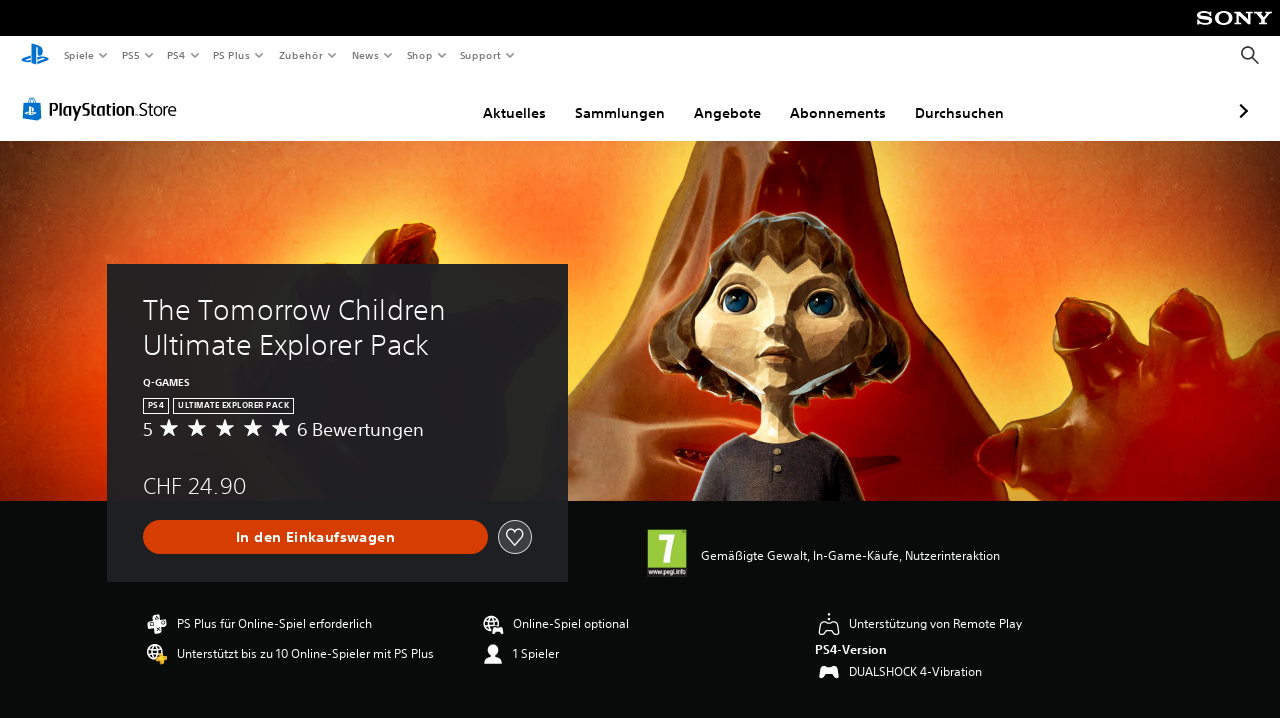

--- FILE ---
content_type: application/javascript
request_url: https://web-commerce-anywhere.playstation.com/Q6Qd/1QN3/YP/ZYIV/At6w/5DzaJrD2YaNfLQJE/TiMYOnwD/Vm5PD/Vl2c3kB
body_size: 171414
content:
(function(){if(typeof Array.prototype.entries!=='function'){Object.defineProperty(Array.prototype,'entries',{value:function(){var index=0;const array=this;return {next:function(){if(index<array.length){return {value:[index,array[index++]],done:false};}else{return {done:true};}},[Symbol.iterator]:function(){return this;}};},writable:true,configurable:true});}}());(function(){Gv();DvC();P4C();var Ad=function(Lp,Kd){return Lp>Kd;};var NS=function(pY,HM){return pY>>>HM|pY<<32-HM;};var dd=function(w6,z4){return w6[E4[bz]](z4);};var mJ=function(IV,AN){return IV<=AN;};var kI=function(Qd,Zj){return Qd instanceof Zj;};var xM=function(){rT=["9Q","CP%Y$\x00)]","y.b","[#]2%:-]D","S_S)f54-DN^","\tZ2%!uS^\\sRX8i4\x3f8YNB\x3fO^","FDBA\x40","=hp\v|\n0fdb8a`7qx\bh\r","#q^\tUIN58_OJ\\_","HW",",_0DS","V^","XI|\tKX","#STA\x40F","QM]W!HI","0\x008BHN\tZW\'JYN-$","\no \"\r\"ShX\\SIO","FW\vMt:]8\"QM_","IXB\nIY3","OO9[\r>(","\x40MYG\\rX9[","kLI\bF]\f","o~_BWOH\'p4\x3f>QQ\\J","p-0\x078g\x40X\\sCO>","J\fxSe\\&L4=8UE","GQ\x07","23","U\x40G1OB","RLEZm","\x40\rWH/\\5(Y\x40gWaUI/B\x002)CR","BX&J&0\x00)iHIJ","RDHF#CD","qa\rJX$F4<+tds.KQ\x07TY/]","wQM\bFG/W18)CjGH\fji$3T~\x00\\\nR\rpqq3d","HX[\vCp/B.#\r",">N368","\x40","0/[","S","^.L0\x07(ZG\x40]GIM,G72.\x00]BJq","BTB\bG_\rvQ+V6#+XU","\x07n\"\r|ti","ekyx9Ieb7DJIx\x3f9=\x3fn7_e-Kl;V\n>rly","\bGV","\n","XS","\bKA","^HXbGD/]","XW","AHI\"J28\x07\x40DIFz\tUU","Bg|\vg13S`m3]sQQ|\bf4\"5uG`mJYv[g|\fLw&0gq`vOOe]M_yIr5 Ext&^hZ`\r(\b<5*S`o$xH2~w\bus\x07(sxnEYs.E\b\\ \t%!qci>os |\v}03F EkK=|s9gsX\x00rRM$_)dx\bn\x00G\rqs]^lZ\v}\x00\x005aeos)g|\vn\x07h\rrseHoBg|\vc\x073S`m^KAy8n4\"5cW`o+\x40~[g|\"#`:|SL\x40\ttK1gxj\x00!\r{K=ls)g| \"5 XrFm\\)g|\b{$\x07uG`o+B[\'guy\x00>>TN=`E)g{wj5BECHob\vn\vg!#`oq\x3fJWyn\x00\v\x07gBiUg[~n\x00\x3fSO=os)dl{Yj5tYog~C+b5\r\x40KM;hK9!uDW`~=s*D\x00>>TR[7U)e\\yN1\b`m6g\x07k~:X\x005BSm,s)KIxd*[W`n=os)^m)n\x00\x3f>~ZFoos)lSZ2h\rrpHo\vg~.B 5S`mgAyyn\x007ymHQ)gP.i+60q`j\tU)egzx\x3f/q`mhe[\vn\v#`JMs)KZE&MuG`o/\x40S\'guy\x00>|Sx=HT\vg|\'ur;\t[=mg=qr\vgrb5\rz{ysGA|\b}6\rqe\x07=ox:qt~nx&5*iubtvJg\'K.0\" A\x40Z|ZJ)w\v+9fHMh\rsw|b7e5\r]FIvCg|\x00|\x07\rFm;{:_\\/%\tq`IIj\'U|eH\x00!Zm=xH\naQ u\b5\tadm=H)dS._#<&:TO=lu\"Rd\\,/qc2k0l\rg\f<5C`ou=o3Nd\tadm=H)gV\x00vw&0gq`v(Jz\"V_\'L%\rrTNg~A 5`m^\x00^Qyan\x00\r(Xdn=ozCg|\x00\"\b\x40\rFm\x3fJz T|\x00$cd}9os|\vBb+tm=j\x40)v\t\vn,6AuG`jpGeB\x001q`dWos\"to\x00:\b`m6tg\x07||Xb5\rzi5sGA|\tN\x3fG\rq{_&y\x07Bz-B\x007\x40\rqJH5M\\Pg|\vn=E9^`m=jx>P\vn\v&*`mJ{\"Ay8ne5\r\\MEYs-EuU -\rupm=og+H|\vn8/q`x4s)lP.\x00u5!j\vou\nak\x3furWi\x07=ox uu%B\x003G(q`m=oD^H|\vn4\":`m6|`|\vD%>+tSm,s)JQ61/xwVmk)cl\vn\x007\"q`m8GGg\v=j5xrd\r9g|\vn%`mJ{Qv$n\x007{Bm=o^:qy\x00>T=HT\vg|$ms;\t[=mcOr\vgrb5\rzhO%s\x40^\vn-0&WcEYs+th`\x00Gq`fHy{\\g[,L\x00KK>\vg~i\n5m=d}\'\t\vI\'25\r^suIpQJ\vl#qiOos\"_o%\x00h\rqK=mg0Cr\v\"5~bQH\t]sGA|uh(g\x40\x40f[g|{E\"<\"$Tfz:Lu>Rgq\rb`}=lg~)g 5Cg\v\x40*CNU\r<AcW`o-T[\'gm~nE$TfFOos\"wnv\x00g\b`m.`k0tRsX\x00-~\t[fo`)w|\b\x00&7xfc=aA+\tZ\vl;qn_>ETz${j5~xt.A\vgz)B\x07$.\v\tUfo`)w|\vU\"5cW`i(ytXGm)n.\x3fRdU)t|n$xq`G*hXbO\tJ2[+qdx+h\tv^\vm\t\f/^pA=lw*g|]\x00$\x07\rV`ob\\g)53&`m2YP[EP\vm5\r{oq9\\T\"6ERmSIs!Ez\fV\"c\"RO}.oc)e-n\x00%`clj8|\vD))`mFJA~$n\x002Fm=E\\VJ\vn&uFm\x3fMz\n|\b}/\v,vCk*Zh\x3f\r)\vd\"\vvOxhF2ud\bB5a5\rq`j0aA%hJ\vn\x009M|Fm\x3fKti|L\x005K=ma aS\vn\x00\nm=dE\fP^\vk*!vkf-Bd=tks`a&\nzFkc)g|\vy6g6BC(s)lVvu;q`nX)gw\f}\'e5\r\\ch\tOQ)g|x\'7\x40\rqOnNE)nd\'i;\v\"cr%l_|\vn\x00gCCoq2`vne5\r\\hJYvCg|{%><RLO.oc)d-n5.B`|Hoph\r)B-$.4ucm=f)g{6_\rq{xfxDP)}\x00\x005ECBWos\"ir\x00~\rsuF\\s8|\vA\vc1u`ms)Ho2Z\'e5\r^sTIvCg|\x00\"4\x07\rFm\x3fyt!t|n~\rsEjas\'UzeH\x00\nZm=tA2q\b$K6\rhk=os)dRMx&5}q=o\\:H,\x00iKK>oBg|\bC#5S`m`KAy8m7e5\r]oU\x40\n)g|\vf\x07\x00u\tVm\x3fw\ri|r5snuHoTE|\vD\x07c+r\voq2crn\tbG\rqkh/g)\x40[)n\x00:\vZFhWos\"j\x00IkK4s)lWu[+qb{*b)gwz725]Y\x40CVXG~mn65ifJdU |\v_+03\nIpEEh=`\r\x00H\x005q`oq9LPne5\r]odJYveH9nn65SfjM\x00>l_$~%\rsK=mcK\feH\x00\nZ\nm=dq\'Bu\"\x00&7h\x40c=~)gPn65aKB1U)edzI3;\x3f{[8s)NJw\v+.\\TH>kp)gq8ny+_\rqko3JtX\tZ\vl;qq=oY>`-n\v2\x00K=mcK\beH\x00-|VSm3]y^Qyan\x009hkV&{^Bm\x008>r[7U)elzF$xq`\x40}\vgz(h$.bNff)gw|e5\r]shSIs+we(b%\x07\rFm9ze.\\L\x00F\nYBU%ow9c|\vw3z5\rzh~sGA|\tx_\rqke.[A)J8]\x00\x40\rsinM\\&Jnq%\tq`Yogxx\x07aS`mNh[\v_d\vj5\rcxnSIs+se/n65eyI3ow,\r|\ve+2sQ[=op\x07\t\vnz5\rzw~%sGA|\b~ne5^E\\C`B)n>8iv_oT\vgyaq\b,\x00wd1Cs\nHO\vu6 ~OBG2^x\bn\x00_\rqk3aA)\tZ\vhb&5Qvkc-g|(Aj5IsCHob\vn\vg x`oq\vM_yn\x00\v\x07gBiUg[~n\x00\x3fSO=os)lr[xh\rsvdas8|\vC-M;qfN;xG2o%e&_\rqk(A)\tZ\vl\":q`vOu._l~,6\tr`m4\\s\'Uv|Xz5\rXVu$dH2sQ\x3fK6\rqkSIs+qu+`\x00\x40\rqM\x40/U)ejv,xq`\x40*hG|\vC+r`oq\rMn025\rqHASIs+se,\x00>bCBWos\"Ho\x00\x00\x3f/q`mZgz.-$.\v\t\vox\nK{xN5(wU.)g|\vk/5cgO=o\\2vW-kr5\n\\K=mhXqr\vj\x00~$6S`m=Cw&Q|\vliG\rq`nvE)\tZ\vla\"\r`u=ls)g|kr5upuHoP)\x00","BSRs+B$","H","","C",".CD^\nK","IS>G76%BUD","Am\rH","BP",".VO","m7v","FI\bk^\rKX$[2\rQFbCW",")Dc^YA\rT","pe&.TSE\nK\x40)UD$L)/EUC","\x07\x40["," %\x00-SIi\nK\\",">_S",")HUI][\x07HN","GEGA\x00","EW","GH>\x40\"><\\DX","pRQHB","VU%A$","\'J2\"+U","\vIS)N5","Q\tJ^V/%)CH_/^W\rEUN29","Q\x00GO\t\x40%4","\x005.U`m1jWC^>","Q%N%8+","^","P%Z24","SNA\fBWOR$","KR0n-0!C","bZ[O^+[(>","UH","}R(E$2\x00l`MYG\\5","^E","xhMu\t","g\'","Y}\fP","H9J3\x3f!U","fFpk","T9l !\x009BD\t^B\x07TI/K8\"QM","T9{(<#EU=MFPX",":UW","\"D~","gf#","A\\Y","#-TX\bOF\r","|.\x40#4T\rSSCOF","DA\x40\f","","V&\f5\bW:;\vV{m","SRO#M4%QLI","IWpR#L$\"","OD8CO\'","\"0\\\x40U(WB\r","_CFMF","\\\\F","n~","8$$_UC,F]I^+\\5","N{y","8KDEX](48QUE\x40wCS>","-8\x078vTBZ[\x07HN","FOGI[#C-","].jpPzZ\"7","R&K09U","R9L1$","E%[","[)4","","s#YW\nBO#Y$#29^BKL","5>\'8BHBzS","ER\'_-4\x00)T","J\"F\"9","[DU\t^","HGJk/]28\"|H_\b","ZRMp\x00n","&)WdT\f","N\bASO[+F-4vuDATT$Ha%lRD\f\x40Q\x07BX.\">8QHBQ\x00GO+L54\x3fNY\b][\fC%Ia%)mM\bG\\YO+A&4Z","_$#\rDU^",".!v","TRE",">UWE[A-PX$[()qCNKD","\vy","s#YW\nBO#Y$#+\x3fSSE\fZmSS)","2-^FI","[2%","FSBJ+]$\"ST^K\\\v_","\"#-DDiK_\rHI","{\x40V\x07QNjb$5-q\x40WWm&Z&|\"eUO_EF/:T\x00YC^\\K","rT",";}ke:","U\rR{&\x40 %2>UPY\x40Qb\\>N","XUX\fnGz","\x3fD\x40ObW","MZ\rEV[.!$>_UCA^","&-\x40","XNOYSC\fC \"","FE\rDV#[l08_GEB",")N-22#^UaZ\x40EN","(UWEKH[%","j","\f0\f%]TA\\MSJ9[ 2lCHVWEX/K$5","A\rR","FHHA","B","+CV_","D$(\x07","","9C\x40K","SO","5\x3fIOO5ZWGI%]","YB^]]RI\'8)mE\nK8JH-(\x3f","+GS$\x405q#^WIZHY/I(\x3f(N^\\\x40GJ>\x40a>&UBX","VH","X[Q\x00CN","]F\x07TXJ#(Uu^MYHZW\"48YNB","Gy_\'\x0058Q","EO/N545\"QMUK\x40","!8U","G_","7","F7BT9","UX8Y(2_SG\\","\x00RI:\\{","J%Xwe","&g","X2=","KF C\\.C$\"\x07BN[K\x40,GI+","K+C448)^FX","2%\\D","\'\\\f0\f_TO~]HI9","QE\\","B\rTN#\\548dSYZW\f","K\\TT/\\","U\\\'_-4\'9]","9\x40EM\bKfSN>J%9^UI]","T^p","X(\x3f#G","CIW54\x3fYNB","O\\","F\'#\rDU^","cHA\vTX/A0:QR","u\rHX8N5>\nEOO\bG]","\\GRT\'J","\\5>","5> ","%WIXO\x40\r",";Z$#\rUMIZ]gQ&","e2~g<","O[8N,4","UR8[","C^OY","KAIS9J","a","ADI8J$","WCS>c(<8rHCKFO^\vZ5>#CU","IR>","\'r\\5","\">)`NEZs","",")^EIK\x40Z",".\x3f8%^D","El\x40\tPX","\">\"UBXA\\","","BG","yX$","``k9qt\'eh","\f\\]\nG_&V","jie3ye","M\nO[qT.[)","\x00#`SEGFPXjB4\"\x00lBDX\t\\\\HG:](<8YWI\\XSSXd","OF\vN","|u\t","I4\x3f8YNB\\U\rRc\">8UOX+G\\\fIJbsi\r]e}WTr\\H]7~q(^\x40XXWHER.J\f/^q S","o%DSEIf\tA","&!UOH\\","-TEI`]\fCN",";%^","9ta","::","jiJHT","n1!)`\x40U/KFV{/N5$)","SN/]\x006\"D","AWP\r","C]\nOQ/","$N-","_I\\\tJN","68sIM\x40Wb\\>N","]$\" DoMK","[EQ\x3fK$\"","tz:q","F\'%",";Z$#\r","ZL\x40\tRX","H\x40W","&.wmz\x40V\x07T","(UGEKbIM/]5(","5U\x40^","T"];};var W6=function Gb(UJ,cN){var EM=Gb;var Zp=gz(new Number(Ar),jb);var b4=Zp;Zp.set(UJ);do{switch(b4+UJ){case KX:{UJ-=jH;var vs=fY(Tw[ST(typeof WM()[JM(FM)],Nj([],[][[]]))?WM()[JM(RM)](U,Pz):WM()[JM(wT)](ls,IT)][ST(typeof WM()[JM(jY)],Nj('',[][[]]))?WM()[JM(K0)].call(null,vL,sd):WM()[JM(wT)](Ab,j6)][PV()[AM(HS)](sJ(sJ(ks)),wz,m6,fz,Yz)][sK()[pT(Vj)].call(null,Q8,Bs,Hs,Ms)](ST(typeof f4()[VK(kJ)],Nj('',[][[]]))?f4()[VK(jS)].call(null,fz,NA):f4()[VK(Sb)](nI,CY)),null)?kw()[cz(ls)].call(null,Hs,jM,KN):WM()[JM(ls)](Rf,ES);var BT=[xw,Cp,Jp,G6,bs,t4,vs];var BV=BT[WM()[JM(Xs)](gb,Y6)](WM()[JM(qb)].apply(null,[z8,PY]));var pj;}break;case nC:{UJ+=wf;return Ss.pop(),pj=BV,pj;}break;case zr:{Ss.push(dj);var xw=Tw[vj(typeof WM()[JM(fz)],Nj([],[][[]]))?WM()[JM(wT)](mj,zj):WM()[JM(RM)](U,Pz)][WM()[JM(JK)](rX,PN)]||Tw[ST(typeof WM()[JM(X6)],'undefined')?WM()[JM(K0)].call(null,vL,sd):WM()[JM(wT)](pK,Cb)][WM()[JM(JK)](rX,PN)]?kw()[cz(ls)].apply(null,[Hs,ls,KN]):WM()[JM(ls)].call(null,Rf,ES);var Cp=fY(Tw[vj(typeof WM()[JM(jj)],Nj([],[][[]]))?WM()[JM(wT)](vb,cV):WM()[JM(RM)](U,Pz)][WM()[JM(K0)].call(null,vL,sd)][PV()[AM(HS)](sJ(Hz),wz,m6,fz,qJ)][sK()[pT(Vj)].call(null,Q8,Bs,sd,ZJ)](ST(typeof I4()[hb(MY)],Nj([],[][[]]))?I4()[hb(M0)](K0,tb,mb,HV,fV):I4()[hb(wT)].call(null,QI,EV,Zd,Rj,rs)),null)?kw()[cz(ls)].apply(null,[Hs,QI,KN]):WM()[JM(ls)](Rf,ES);var Jp=fY(typeof Tw[f4()[VK(hT)].apply(null,[nJ,O4])][vj(typeof I4()[hb(fI)],Nj(WM()[JM(dp)](Uz,k4),[][[]]))?I4()[hb(wT)].apply(null,[GY,ZT,Ph,vl,xt]):I4()[hb(M0)](K0,B4,mb,HV,Tj)],vj(typeof sK()[pT(Kc)],Nj([],[][[]]))?sK()[pT(wg)](Dg,zU,sJ(Hz),Uh):sK()[pT(fz)].apply(null,[d8,Nn,MW,zn]))&&Tw[f4()[VK(hT)](nJ,O4)][ST(typeof I4()[hb(MW)],Nj(WM()[JM(dp)](Uz,k4),[][[]]))?I4()[hb(M0)].apply(null,[K0,sx,mb,HV,IZ]):I4()[hb(wT)](fD,MY,vP,hP,Jg)]?kw()[cz(ls)](Hs,Yz,KN):WM()[JM(ls)].call(null,Rf,ES);var G6=fY(typeof Tw[vj(typeof WM()[JM(pQ)],Nj([],[][[]]))?WM()[JM(wT)].call(null,hg,vc):WM()[JM(RM)](U,Pz)][vj(typeof I4()[hb(B4)],'undefined')?I4()[hb(wT)](lW,wT,lt,EV,VD):I4()[hb(M0)].apply(null,[K0,HS,mb,HV,DB])],sK()[pT(fz)].apply(null,[d8,Nn,Xs,MW]))?kw()[cz(ls)](Hs,I1,KN):WM()[JM(ls)].call(null,Rf,ES);var bs=ST(typeof Tw[WM()[JM(RM)](U,Pz)][kw()[cz(qg)].apply(null,[W1,mn,n6])],sK()[pT(fz)](d8,Nn,Hz,Ac))||ST(typeof Tw[WM()[JM(K0)].apply(null,[vL,sd])][kw()[cz(qg)](W1,tZ,n6)],sK()[pT(fz)](d8,Nn,c2,sJ(sJ([]))))?kw()[cz(ls)].call(null,Hs,sJ(sJ(Hz)),KN):ST(typeof WM()[JM(X3)],Nj('',[][[]]))?WM()[JM(ls)].call(null,Rf,ES):WM()[JM(wT)].call(null,jh,UB);UJ+=OO;var t4=fY(Tw[WM()[JM(RM)](U,Pz)][WM()[JM(K0)].apply(null,[vL,sd])][PV()[AM(HS)].call(null,RQ,wz,m6,fz,Nk)][ST(typeof sK()[pT(tZ)],Nj('',[][[]]))?sK()[pT(Vj)](Q8,Bs,FW,sJ(sJ({}))):sK()[pT(wg)](tg,Il,c2,qJ)](sK()[pT(g1)].call(null,nh,rQ,Xk,PN)),null)?kw()[cz(ls)].call(null,Hs,Jx,KN):WM()[JM(ls)].apply(null,[Rf,ES]);}break;case fF:{var kU;return Ss.pop(),kU=m2,kU;}break;case NF:{return parseInt(...cN);}break;case jO:{var Ak=cN[gL];Ss.push(BW);var Sk=Ak[WM()[JM(S3)](SD,Jg)]||{};UJ+=Of;Sk[vj(typeof f4()[VK(ZJ)],Nj('',[][[]]))?f4()[VK(Sb)](wl,Y3):f4()[VK(rQ)].call(null,HP,Qz)]=f4()[VK(Jx)](xQ,WN),delete Sk[kw()[cz(47)](67,57,625)],Ak[WM()[JM(S3)](SD,Jg)]=Sk;Ss.pop();}break;case cO:{Ss.push(AU);var jk;UJ+=EC;return jk=[Tw[f4()[VK(hT)](nJ,OW)][vj(typeof I4()[hb(RQ)],Nj([],[][[]]))?I4()[hb(wT)].call(null,EB,AP,nQ,JW,gc):I4()[hb(kQ)].apply(null,[RM,q3,TB,DK,Wc])]?Tw[f4()[VK(hT)](nJ,OW)][vj(typeof I4()[hb(RM)],'undefined')?I4()[hb(wT)](Cg,Xx,vW,KN,tt):I4()[hb(kQ)].call(null,RM,zj,TB,DK,N2)]:sK()[pT(gB)].apply(null,[bD,S2,dx,pQ]),Tw[ST(typeof f4()[VK(zk)],Nj('',[][[]]))?f4()[VK(hT)].call(null,nJ,OW):f4()[VK(Sb)].call(null,KD,X1)][N1()[Sx(NZ)].apply(null,[n3,BP,Eh,QI,MW])]?Tw[vj(typeof f4()[VK(YU)],'undefined')?f4()[VK(Sb)].apply(null,[xZ,Hc]):f4()[VK(hT)](nJ,OW)][ST(typeof N1()[Sx(HS)],Nj(WM()[JM(dp)].apply(null,[zW,k4]),[][[]]))?N1()[Sx(NZ)](n3,BP,Sb,QI,Jx):N1()[Sx(bz)].apply(null,[pB,rZ,fx,nU,ks])]:sK()[pT(gB)].call(null,bD,S2,AP,CY),Tw[f4()[VK(hT)].call(null,nJ,OW)][kw()[cz(cc)].apply(null,[QI,tZ,S4])]?Tw[f4()[VK(hT)](nJ,OW)][kw()[cz(cc)].apply(null,[QI,gc,S4])]:sK()[pT(gB)].call(null,bD,S2,fV,Hz),fY(typeof Tw[f4()[VK(hT)](nJ,OW)][j1()[T1(Hs)].call(null,wT,DK,Mk,N2)],sK()[pT(fz)].call(null,XP,Nn,qJ,QI))?Tw[f4()[VK(hT)](nJ,OW)][vj(typeof j1()[T1(QI)],Nj(vj(typeof WM()[JM(Sb)],Nj([],[][[]]))?WM()[JM(wT)](dB,B3):WM()[JM(dp)](zW,k4),[][[]]))?j1()[T1(wg)].call(null,xB,Ox,N3,Ac):j1()[T1(Hs)].call(null,wT,DK,Mk,GZ)][ST(typeof sK()[pT(dU)],Nj([],[][[]]))?sK()[pT(ks)](qZ,FM,Xx,Hs):sK()[pT(wg)](lD,Mc,Eh,sd)]:Hx(Hz)],Ss.pop(),jk;}break;case nv:{if(ST(Hl,undefined)&&ST(Hl,null)&&Ad(Hl[sK()[pT(ks)](Tg,FM,Yz,sJ({}))],ks)){try{var gQ=Ss.length;var Xg=sJ({});var kt=Tw[kw()[cz(ED)].apply(null,[qt,NU,V2])](Hl)[kw()[cz(Jn)].call(null,OP,Hg,QZ)](Yh()[bk(AP)].call(null,gZ,DB,dx,Hz));if(Ad(kt[ST(typeof sK()[pT(Y6)],Nj([],[][[]]))?sK()[pT(ks)].call(null,Tg,FM,fx,Sn):sK()[pT(wg)].call(null,VB,Yg,fI,M0)],TU[VD])){m2=Tw[WM()[JM(QI)].call(null,fD,fI)](kt[dp],RM);}}catch(xh){Ss.splice(ZK(gQ,Hz),Infinity,bn);}}UJ-=AL;}break;case Pw:{return String(...cN);}break;case FA:{var U1=cN[gL];var gU=ks;for(var gn=ks;cD(gn,U1.length);++gn){var PZ=dd(U1,gn);if(cD(PZ,hv)||Ad(PZ,M8))gU=Nj(gU,Hz);}return gU;}break;case xC:{var l1=cN[gL];var Y1=ks;for(var lZ=ks;cD(lZ,l1.length);++lZ){var F1=dd(l1,lZ);if(cD(F1,hv)||Ad(F1,M8))Y1=Nj(Y1,Hz);}return Y1;}break;case XL:{var Hl=cN[gL];var m2;UJ+=Or;Ss.push(bn);}break;}}while(b4+UJ!=TG);};var lK=function(){E4=["\x61\x70\x70\x6c\x79","\x66\x72\x6f\x6d\x43\x68\x61\x72\x43\x6f\x64\x65","\x53\x74\x72\x69\x6e\x67","\x63\x68\x61\x72\x43\x6f\x64\x65\x41\x74"];};var jP=function(dZ,Yx){return dZ==Yx;};var ZK=function(LZ,B2){return LZ-B2;};var bU=function(GB){return ~GB;};var Oh=function(rk){if(rk==null)return -1;try{var Mt=0;for(var zl=0;zl<rk["length"];zl++){var Nx=rk["charCodeAt"](zl);if(Nx<128){Mt=Mt+Nx;}}return Mt;}catch(CU){return -2;}};var DP=function(){return ["t 4","T3(N;9",":5*QQP\x00","R;9_3\r#","7",";3E","\nG0","t\x07\\90JV33$(;IdSLP\\;","[2\f%","4[%)_","\f1=",",ZK\\\tb<2O\x00",";gKKR","OP","I8\x07\"","A:)H\"%",">^3\v","A!",":QM","\fZJTT70N","G","X0*","/N5$4&Z^U","X89h","&%F:","5F","\'}","3","p\'.DW3\x00#%,]Q^UW3)X\"\x3fd$\fML","1\x003!9FPIA,N$%+=","T&/B","C[K","QS\\[!^","00|[uMK","!\t&\x07[MoF<3E","UX}","IA40h3",">)\x40PT\t\\:2","hcEW","\x00\x3f","&\x3fY8","M:0","WWKP>A","%\t&*","BV]\"9ILv5!,\tOEu*D\x3f\nV","4.Qf","(% #%,\f","J\x07","2 (4*","JG4;N","S<0_","F&","P4(N288\'<*[RI\x07F&3Y","E3O","0","L","L\r#%(\faO]\tP&","+\fXK","$!;[KQ","jC0.G>\rT(:vW","VW","#<","87ALM","","\n\\^K4\t","/<%6&\fG","\x40&9Y %=!\x00\x07XF","06(","J\x00E02O= ","3\x3f0&\bXL","\"6)[","dy\bw","K\x3f%kq",">9R52","3$(;","%r","7\'\bFZ]4G4%i0","3\"","mc&+ 1*\x40","\x4015D","V40G\x3f0 ","*:VZK","-[\\L[!","\"","Zj48D\'\x079\x07\x3f\".^O_\'y8\x3fM(\x003+#","\"\x3f\nR","SZM!X0&D\"!;","\x07-+\rQQ","T#9","\n \rQ","!-\"]KA0;Y$\rq\v/","QI","\nFZXw :M#\'*","K\\","ZZN","tPG4(D","[JJZ\"2","9%- \x07","OVA0.^","I[0^3\v","=3X7","a","\r","4)&",">1;\fFhP\t]","J","\\P6(B\x00\x004","5&5+[^JTbj[\f52\"#6dMVF0","VWG9B\"","\tP40_\':\f8*\bZVI\x00T!5D","$ &RIAF63O%DV<4{\b\v\t[O","\\]Nu\x07E\x3fq\' \rQb\b","m=_%3\n=0","P8=B6247<","\x00_L","ZP;(|\"","b<8N\x008T+!QQMU9P6.R\x3fq\t \rAS\\","8;#","eq-","4(*QQM<a,,N","4N","5\r\'!\nQR\\\t","2\'*GV[\\!%3\x00\"","\'.WWu","^","/H&\r","\x07%!\x00DJU\t\\:2}!\n1\x3f%-Q[","\"","[%\x07%!!yVJ[2\bY\"2*\x07\x40L","06<\frSV\t","7\"+\"\x00AR","> *\'UR\\","8 ","#!<[QJ)P-(","E4+:\x07\x40","%-)\x00W^M[&","Z/*B4806\n\\^W","_\x07X4J49","==X&\x3f%!_ZW","\v7","O\\75G/0*(\f",",","\x004<;\bFZX","Q0*B9\v4*;\b\x40VV","\x07:\f8*\v\b\x40^","PWF&=L","\n+!","\'T9\fG3\vT\x07!=]PWU-Y ;B",")*\r]^jF<3E","8N2!\r\fYOV[!","3%!","!%(\fl","\x07S%",".N\"","2!\x3f","p*\v","K\\:2","\"9I9\v","W\'=E","&",".]4.N6$\v(:RZK","PZ[x+N9|)*G^^","#\f\x40K\\\x07>Z 2_","<+5;`|iG3E5\r>*","5\v00*&VU\\\t`\x07","g\nDhkJOwD3N\x070","3","B#!t","]","F >X\x3f","HK","&\fF\x07!!\r[M","",")\bYVU\f"," QMX","[%# ","/Y","*UVU","/_87=","X:)X9","[\\\tT\r","GT","b\\6tN^(cpWR\x3f2BTXoE9GvnVt","S[Ph","[Ko","JJ|1","%HAb","|0*QR\\L","\"4#\x00\x40","%\t4\'\':MQMF</","\x3f5\x3fuO{^::M","\x3f**\n\x40","JDI\r",">\'*\bZ]\fT85H[\"\x00$7b\v[G","",",\x3f0$\v1hn\"*b","`m","7\v\x007",",J3","_;\f|3&\r\x40WUJb,S_","&(J","#!.\rMLM\tP64J3","5\v\r!0 ","`\ba >NV\':\f|-!","0<\r","f[!","PT3\x07>6\rUKXWG","\"=\bYZJ","8","\rA0","9%=*[[\\4\t","LM\tP","\x07+T9","\x3f\"&YzTY8O%\n"];};var U2=function(Pt){var nW=1;var BD=[];var A2=Tw["Math"]["sqrt"](Pt);while(nW<=A2&&BD["length"]<6){if(Pt%nW===0){if(Pt/nW===nW){BD["push"](nW);}else{BD["push"](nW,Pt/nW);}}nW=nW+1;}return BD;};var HU=function KZ(j3,Y2){'use strict';var Kl=KZ;switch(j3){case I9:{Ss.push(SQ);try{var JQ=Ss.length;var lc=sJ([]);var Bc=Nj(Nj(Nj(Nj(Nj(Nj(Nj(Nj(Nj(Nj(Nj(Nj(Nj(Nj(Nj(Nj(Nj(Nj(Nj(Nj(Nj(Nj(Nj(Nj(Tw[f4()[VK(S3)](vn,qz)](Tw[ST(typeof f4()[VK(zn)],Nj([],[][[]]))?f4()[VK(hT)](nJ,WQ):f4()[VK(Sb)](SQ,OB)][kw()[cz(Pz)](I1,K0,BI)]),bt(Tw[f4()[VK(S3)](vn,qz)](Tw[f4()[VK(hT)].apply(null,[nJ,WQ])][kw()[cz(dU)].call(null,Hg,sJ(Hz),Fx)]),Hz)),bt(Tw[f4()[VK(S3)](vn,qz)](Tw[f4()[VK(hT)](nJ,WQ)][kw()[cz(mD)](CY,RU,kx)]),wg)),bt(Tw[ST(typeof f4()[VK(rs)],'undefined')?f4()[VK(S3)](vn,qz):f4()[VK(Sb)].apply(null,[sQ,L2])](Tw[vj(typeof f4()[VK(dB)],'undefined')?f4()[VK(Sb)](D2,vc):f4()[VK(hT)](nJ,WQ)][kw()[cz(Bg)](FM,PY,rB)]),bz)),bt(Tw[f4()[VK(S3)].call(null,vn,qz)](Tw[ST(typeof f4()[VK(UQ)],Nj([],[][[]]))?f4()[VK(K0)].call(null,hQ,Vc):f4()[VK(Sb)].apply(null,[BZ,KQ])][kw()[cz(vx)].apply(null,[NU,Yz,FU])]),ls)),bt(Tw[f4()[VK(S3)].apply(null,[vn,qz])](Tw[f4()[VK(hT)].call(null,nJ,WQ)][ST(typeof I4()[hb(ks)],Nj([],[][[]]))?I4()[hb(Tj)](MW,FW,SU,Ln,MY):I4()[hb(wT)].apply(null,[lB,ZJ,gb,Qh,qD])]),dp)),bt(Tw[f4()[VK(S3)].call(null,vn,qz)](Tw[f4()[VK(hT)](nJ,WQ)][ST(typeof kw()[cz(OP)],Nj('',[][[]]))?kw()[cz(RB)].call(null,GZ,pQ,C1):kw()[cz(IZ)](xU,sJ(Hz),Ah)]),TU[tt])),bt(Tw[f4()[VK(S3)].apply(null,[vn,qz])](Tw[f4()[VK(hT)](nJ,WQ)][WM()[JM(Bl)].call(null,cU,MQ)]),nL[kw()[cz(nU)].apply(null,[tQ,Il,Qh])]())),bt(Tw[f4()[VK(S3)](vn,qz)](Tw[f4()[VK(hT)](nJ,WQ)][XW()[m1(MW)].call(null,qD,DB,JP,Il)]),QI)),bt(Tw[f4()[VK(S3)].call(null,vn,qz)](Tw[f4()[VK(hT)](nJ,WQ)][WM()[JM(Y6)](Dx,FD)]),K0)),bt(Tw[f4()[VK(S3)](vn,qz)](Tw[f4()[VK(hT)](nJ,WQ)][vj(typeof f4()[VK(x2)],Nj('',[][[]]))?f4()[VK(Sb)].call(null,QW,dn):f4()[VK(Fn)].call(null,Bg,Np)]),RM)),bt(Tw[ST(typeof f4()[VK(Xk)],Nj([],[][[]]))?f4()[VK(S3)](vn,qz):f4()[VK(Sb)].apply(null,[Bg,Hs])](Tw[vj(typeof f4()[VK(tW)],Nj([],[][[]]))?f4()[VK(Sb)](CP,gK):f4()[VK(hT)](nJ,WQ)][sK()[pT(s2)](SW,s2,FD,sJ(sJ(Hz)))]),MW)),bt(Tw[f4()[VK(S3)](vn,qz)](Tw[f4()[VK(hT)](nJ,WQ)][sK()[pT(Fn)].call(null,Mc,tb,Eh,qJ)]),qD)),bt(Tw[f4()[VK(S3)](vn,qz)](Tw[f4()[VK(hT)].apply(null,[nJ,WQ])][kw()[cz(tx)].call(null,hh,K0,tD)]),sd)),bt(Tw[f4()[VK(S3)](vn,qz)](Tw[f4()[VK(hT)](nJ,WQ)][ST(typeof f4()[VK(kl)],Nj([],[][[]]))?f4()[VK(mZ)].call(null,mt,DD):f4()[VK(Sb)].call(null,Qx,bW)]),fI)),bt(Tw[f4()[VK(S3)].apply(null,[vn,qz])](Tw[f4()[VK(hT)](nJ,WQ)][sK()[pT(KW)](sl,NZ,sJ(sJ({})),tZ)]),fz)),bt(Tw[f4()[VK(S3)].call(null,vn,qz)](Tw[ST(typeof f4()[VK(vc)],Nj('',[][[]]))?f4()[VK(hT)].apply(null,[nJ,WQ]):f4()[VK(Sb)](Ot,J1)][WM()[JM(bn)](wb,DB)]),AP)),bt(Tw[ST(typeof f4()[VK(ZT)],'undefined')?f4()[VK(S3)].apply(null,[vn,qz]):f4()[VK(Sb)](FZ,C1)](Tw[f4()[VK(hT)].apply(null,[nJ,WQ])][sK()[pT(jS)].apply(null,[SY,nl,sJ(ks),hT])]),Wn)),bt(Tw[f4()[VK(S3)](vn,qz)](Tw[f4()[VK(hT)].call(null,nJ,WQ)][f4()[VK(KW)](mg,HQ)]),VD)),bt(Tw[f4()[VK(S3)].call(null,vn,qz)](Tw[f4()[VK(hT)].apply(null,[nJ,WQ])][vj(typeof WM()[JM(mn)],'undefined')?WM()[JM(wT)](cK,jQ):WM()[JM(rs)].call(null,LG,fk)]),IZ)),bt(Tw[f4()[VK(S3)](vn,qz)](Tw[vj(typeof f4()[VK(Xx)],Nj([],[][[]]))?f4()[VK(Sb)](Lg,MP):f4()[VK(hT)].call(null,nJ,WQ)][vj(typeof WM()[JM(ES)],'undefined')?WM()[JM(wT)].call(null,qn,CZ):WM()[JM(Ag)](An,M1)]),Hs)),bt(Tw[f4()[VK(S3)].apply(null,[vn,qz])](Tw[f4()[VK(hT)](nJ,WQ)][sK()[pT(zQ)](dj,XU,sJ(ks),mn)]),M0)),bt(Tw[f4()[VK(S3)].call(null,vn,qz)](Tw[f4()[VK(hT)].call(null,nJ,WQ)][vj(typeof sK()[pT(W2)],Nj([],[][[]]))?sK()[pT(wg)](qn,Sl,fV,sJ(Hz)):sK()[pT(kl)].apply(null,[jW,Al,bz,sJ(sJ(Hz))])]),Jn)),bt(Tw[f4()[VK(S3)](vn,qz)](Tw[kw()[cz(rQ)](Bg,sJ({}),KM)][WM()[JM(QI)].call(null,VP,fI)]),TU[c3])),bt(Tw[f4()[VK(S3)](vn,qz)](Tw[f4()[VK(K0)](hQ,Vc)][sK()[pT(wD)](Ex,QB,sJ([]),zj)]),QB));var C2;return Ss.pop(),C2=Bc,C2;}catch(qc){Ss.splice(ZK(JQ,Hz),Infinity,SQ);var z3;return Ss.pop(),z3=TU[Hz],z3;}Ss.pop();}break;case zF:{Ss.push(Jx);var gD=Tw[WM()[JM(RM)].call(null,sI,Pz)][Yh()[bk(dp)](w3,OU,ft,AP)]?Hz:ks;var Z1=Tw[WM()[JM(RM)].apply(null,[sI,Pz])][kw()[cz(F3)](Uh,FD,KD)]?Hz:ks;var bc=Tw[WM()[JM(RM)].apply(null,[sI,Pz])][f4()[VK(bn)].call(null,NQ,CZ)]?TU[M0]:ks;var Rc=Tw[WM()[JM(RM)].apply(null,[sI,Pz])][kw()[cz(Hk)](xD,RM,Rl)]?Hz:TU[Hz];var Tl=Tw[ST(typeof WM()[JM(nl)],Nj('',[][[]]))?WM()[JM(RM)](sI,Pz):WM()[JM(wT)](EB,kZ)][WM()[JM(tx)](OW,W1)]?Hz:TU[Hz];var fZ=Tw[WM()[JM(RM)](sI,Pz)][vj(typeof f4()[VK(FD)],'undefined')?f4()[VK(Sb)].apply(null,[G2,wk]):f4()[VK(GD)](BB,NB)]?Hz:TU[Hz];var Ug=Tw[WM()[JM(RM)](sI,Pz)][vj(typeof sK()[pT(hT)],Nj('',[][[]]))?sK()[pT(wg)](NU,BK,sJ(sJ({})),fx):sK()[pT(wk)](Hn,DU,sJ(Hz),Wn)]?Hz:TU[Hz];var Dh=Tw[WM()[JM(RM)].call(null,sI,Pz)][vj(typeof kw()[cz(wQ)],'undefined')?kw()[cz(IZ)].apply(null,[SW,sJ(ks),IQ]):kw()[cz(LQ)](zj,sJ(sJ([])),fQ)]?Hz:ks;var p1=Tw[WM()[JM(RM)].apply(null,[sI,Pz])][ST(typeof sK()[pT(kg)],'undefined')?sK()[pT(Yc)](q2,wk,tZ,sJ(sJ(ks))):sK()[pT(wg)](Mh,Tt,MY,kQ)]?Hz:ks;var fh=Tw[f4()[VK(W1)].apply(null,[wD,l3])][sK()[pT(bz)](qk,Wt,sJ(sJ([])),MW)].bind?Hz:ks;var pZ=Tw[WM()[JM(RM)](sI,Pz)][f4()[VK(Ag)](Hg,AK)]?Hz:ks;var zh=Tw[WM()[JM(RM)].apply(null,[sI,Pz])][sK()[pT(Y6)](st,Wc,RQ,fQ)]?TU[M0]:ks;var GQ;var Ig;try{var Cl=Ss.length;var Vx=sJ({});GQ=Tw[ST(typeof WM()[JM(TB)],'undefined')?WM()[JM(RM)](sI,Pz):WM()[JM(wT)].call(null,WD,MQ)][f4()[VK(wD)](Wt,MZ)]?Hz:ks;}catch(Gk){Ss.splice(ZK(Cl,Hz),Infinity,Jx);GQ=ks;}try{var th=Ss.length;var zt=sJ({});Ig=Tw[WM()[JM(RM)](sI,Pz)][kw()[cz(mt)](vc,ls,vl)]?Hz:ks;}catch(Xc){Ss.splice(ZK(th,Hz),Infinity,Jx);Ig=TU[Hz];}var sB;return sB=Nj(Nj(Nj(Nj(Nj(Nj(Nj(Nj(Nj(Nj(Nj(Nj(Nj(gD,bt(Z1,Hz)),bt(bc,wg)),bt(Rc,nL[f4()[VK(qJ)](AZ,sn)]())),bt(Tl,nL[I4()[hb(Jn)](bz,I1,sx,Fc,sJ(sJ(Hz)))]())),bt(fZ,dp)),bt(Ug,Sb)),bt(Dh,wT)),bt(GQ,QI)),bt(Ig,nL[sK()[pT(bn)](bB,Fc,ks,M0)]())),bt(p1,RM)),bt(fh,MW)),bt(pZ,qD)),bt(zh,sd)),Ss.pop(),sB;}break;case mF:{var x3=Y2[gL];Ss.push(fI);var Yn=WM()[JM(dp)].call(null,Dx,k4);var xl=N1()[Sx(xt)].apply(null,[Xs,RD,sJ({}),MW,zn]);var ZB=ks;var X2=x3[f4()[VK(GZ)].apply(null,[A1,WZ])]();while(cD(ZB,X2[sK()[pT(ks)](px,FM,sJ(Hz),sJ(sJ(ks)))])){if(r2(xl[XW()[m1(Hs)].apply(null,[wT,sd,Ol,FW])](X2[kw()[cz(dp)].call(null,FW,sJ({}),XU)](ZB)),TU[Hz])||r2(xl[XW()[m1(Hs)](wT,sd,Ol,FM)](X2[kw()[cz(dp)](FW,OU,XU)](Nj(ZB,Hz))),ks)){Yn+=Hz;}else{Yn+=TU[Hz];}ZB=Nj(ZB,wg);}var r1;return Ss.pop(),r1=Yn,r1;}break;case f9:{var KU;var Nl;Ss.push(Gn);var LP;for(KU=ks;cD(KU,Y2[sK()[pT(ks)].apply(null,[JY,FM,QI,L1])]);KU+=Hz){LP=Y2[KU];}Nl=LP[Yh()[bk(fV)].call(null,wZ,hT,Fn,dp)]();if(Tw[WM()[JM(RM)](vN,Pz)].bmak[vj(typeof WM()[JM(W2)],'undefined')?WM()[JM(wT)](nZ,tD):WM()[JM(hB)].apply(null,[Mz,L2])][Nl]){Tw[WM()[JM(RM)].apply(null,[vN,Pz])].bmak[ST(typeof WM()[JM(fI)],Nj([],[][[]]))?WM()[JM(hB)](Mz,L2):WM()[JM(wT)].call(null,xW,Qt)][Nl].apply(Tw[vj(typeof WM()[JM(Vg)],Nj([],[][[]]))?WM()[JM(wT)](Ok,L3):WM()[JM(RM)](vN,Pz)].bmak[WM()[JM(hB)](Mz,L2)],LP);}Ss.pop();}break;case gq:{var Mg=IP;Ss.push(LD);var sg=WM()[JM(dp)](Xd,k4);for(var Rt=ks;cD(Rt,Mg);Rt++){sg+=f4()[VK(c3)](fV,p0);Mg++;}Ss.pop();}break;case Uw:{Ss.push(Wl);Tw[f4()[VK(CD)].call(null,jQ,bK)](function(){return KZ.apply(this,[gq,arguments]);},v3);Ss.pop();}break;}};var RW=function(){return vt.apply(this,[PG,arguments]);};var jg=function(CB,SZ){return CB>>>SZ;};var Xl=function(){return vt.apply(this,[zf,arguments]);};var w1=function zB(JD,pU){'use strict';var g3=zB;switch(JD){case mF:{var nP=function(Tk,Gg){Ss.push(mW);if(sJ(vh)){for(var vU=ks;cD(vU,Fc);++vU){if(cD(vU,Ec)||vj(vU,PN)||vj(vU,Hg)||vj(vU,gc)){Ih[vU]=Hx(Hz);}else{Ih[vU]=vh[ST(typeof sK()[pT(fV)],Nj([],[][[]]))?sK()[pT(ks)].apply(null,[xb,FM,Xs,sJ([])]):sK()[pT(wg)](k3,xK,jM,XD)];vh+=Tw[sK()[pT(MW)](AY,A1,sJ(sJ(ks)),MY)][vj(typeof kw()[cz(wh)],'undefined')?kw()[cz(IZ)].call(null,qB,fx,St):kw()[cz(Hs)].call(null,UD,sJ(sJ(ks)),UK)](vU);}}}var Ml=WM()[JM(dp)](CI,k4);for(var Zc=ks;cD(Zc,Tk[sK()[pT(ks)](xb,FM,EV,rQ)]);Zc++){var Gx=Tk[kw()[cz(dp)](FW,sJ(sJ([])),dW)](Zc);var Ng=Vh(Pg(Gg,QI),TU[ls]);Gg*=TU[dp];Gg&=TU[Sb];Gg+=TU[wT];Gg&=nL[kw()[cz(M0)](qg,sJ(sJ(ks)),US)]();var Fl=Ih[Tk[kw()[cz(fI)].apply(null,[dB,K0,HK])](Zc)];if(vj(typeof Gx[WM()[JM(Jx)](xJ,dB)],f4()[VK(AP)].call(null,dl,n4))){var DW=Gx[WM()[JM(Jx)](xJ,dB)](TU[Hz]);if(r2(DW,Ec)&&cD(DW,Fc)){Fl=Ih[DW];}}if(r2(Fl,TU[Hz])){var fg=hx(Ng,vh[sK()[pT(ks)](xb,FM,sJ([]),sJ(sJ(Hz)))]);Fl+=fg;Fl%=vh[sK()[pT(ks)](xb,FM,sJ(sJ({})),M0)];Gx=vh[Fl];}Ml+=Gx;}var Ek;return Ss.pop(),Ek=Ml,Ek;};var nD=function(HB){var xc=[0x428a2f98,0x71374491,0xb5c0fbcf,0xe9b5dba5,0x3956c25b,0x59f111f1,0x923f82a4,0xab1c5ed5,0xd807aa98,0x12835b01,0x243185be,0x550c7dc3,0x72be5d74,0x80deb1fe,0x9bdc06a7,0xc19bf174,0xe49b69c1,0xefbe4786,0x0fc19dc6,0x240ca1cc,0x2de92c6f,0x4a7484aa,0x5cb0a9dc,0x76f988da,0x983e5152,0xa831c66d,0xb00327c8,0xbf597fc7,0xc6e00bf3,0xd5a79147,0x06ca6351,0x14292967,0x27b70a85,0x2e1b2138,0x4d2c6dfc,0x53380d13,0x650a7354,0x766a0abb,0x81c2c92e,0x92722c85,0xa2bfe8a1,0xa81a664b,0xc24b8b70,0xc76c51a3,0xd192e819,0xd6990624,0xf40e3585,0x106aa070,0x19a4c116,0x1e376c08,0x2748774c,0x34b0bcb5,0x391c0cb3,0x4ed8aa4a,0x5b9cca4f,0x682e6ff3,0x748f82ee,0x78a5636f,0x84c87814,0x8cc70208,0x90befffa,0xa4506ceb,0xbef9a3f7,0xc67178f2];var It=0x6a09e667;var XQ=0xbb67ae85;var Uc=0x3c6ef372;var kn=0xa54ff53a;var HW=0x510e527f;var On=0x9b05688c;var IW=0x1f83d9ab;var W3=0x5be0cd19;var Ll=Ct(HB);var FQ=Ll["length"]*8;Ll+=Tw["String"]["fromCharCode"](0x80);var gh=Ll["length"]/4+2;var T3=Tw["Math"]["ceil"](gh/16);var EQ=new (Tw["Array"])(T3);for(var I2=0;I2<T3;I2++){EQ[I2]=new (Tw["Array"])(16);for(var n1=0;n1<16;n1++){EQ[I2][n1]=Ll["charCodeAt"](I2*64+n1*4)<<24|Ll["charCodeAt"](I2*64+n1*4+1)<<16|Ll["charCodeAt"](I2*64+n1*4+2)<<8|Ll["charCodeAt"](I2*64+n1*4+3)<<0;}}var ZD=FQ/Tw["Math"]["pow"](2,32);EQ[T3-1][14]=Tw["Math"]["floor"](ZD);EQ[T3-1][15]=FQ;for(var YD=0;YD<T3;YD++){var G3=new (Tw["Array"])(64);var Vt=It;var Gh=XQ;var PW=Uc;var w2=kn;var Un=HW;var Tx=On;var TZ=IW;var ml=W3;for(var PD=0;PD<64;PD++){var PU=void 0,Gt=void 0,c1=void 0,n2=void 0,Rn=void 0,wt=void 0;if(PD<16)G3[PD]=EQ[YD][PD];else{PU=NS(G3[PD-15],7)^NS(G3[PD-15],18)^G3[PD-15]>>>3;Gt=NS(G3[PD-2],17)^NS(G3[PD-2],19)^G3[PD-2]>>>10;G3[PD]=G3[PD-16]+PU+G3[PD-7]+Gt;}Gt=NS(Un,6)^NS(Un,11)^NS(Un,25);c1=Un&Tx^~Un&TZ;n2=ml+Gt+c1+xc[PD]+G3[PD];PU=NS(Vt,2)^NS(Vt,13)^NS(Vt,22);Rn=Vt&Gh^Vt&PW^Gh&PW;wt=PU+Rn;ml=TZ;TZ=Tx;Tx=Un;Un=w2+n2>>>0;w2=PW;PW=Gh;Gh=Vt;Vt=n2+wt>>>0;}It=It+Vt;XQ=XQ+Gh;Uc=Uc+PW;kn=kn+w2;HW=HW+Un;On=On+Tx;IW=IW+TZ;W3=W3+ml;}return [It>>24&0xff,It>>16&0xff,It>>8&0xff,It&0xff,XQ>>24&0xff,XQ>>16&0xff,XQ>>8&0xff,XQ&0xff,Uc>>24&0xff,Uc>>16&0xff,Uc>>8&0xff,Uc&0xff,kn>>24&0xff,kn>>16&0xff,kn>>8&0xff,kn&0xff,HW>>24&0xff,HW>>16&0xff,HW>>8&0xff,HW&0xff,On>>24&0xff,On>>16&0xff,On>>8&0xff,On&0xff,IW>>24&0xff,IW>>16&0xff,IW>>8&0xff,IW&0xff,W3>>24&0xff,W3>>16&0xff,W3>>8&0xff,W3&0xff];};var pP=function(C3,XZ){return BQ(Fr,[C3])||BQ(xv,[C3,XZ])||Dt(C3,XZ)||p3(rE,[]);};var Dt=function(fP,Nc){Ss.push(In);if(sJ(fP)){Ss.pop();return;}if(vj(typeof fP,sK()[pT(Hs)](WV,zk,HS,wT))){var rW;return Ss.pop(),rW=p3(gq,[fP,Nc]),rW;}var P1=Tw[f4()[VK(qD)].apply(null,[IZ,WW])][sK()[pT(bz)].apply(null,[wx,Wt,EV,sJ(Hz)])][kw()[cz(L1)].call(null,qD,MY,Zx)].call(fP)[vj(typeof sK()[pT(K0)],'undefined')?sK()[pT(wg)](Qg,jS,K2,AP):sK()[pT(hT)].apply(null,[Zn,GD,gK,Sb])](TU[bz],Hx(Hz));if(vj(P1,f4()[VK(qD)](IZ,WW))&&fP[sK()[pT(ls)](vX,tZ,S3,OU)])P1=fP[sK()[pT(ls)](vX,tZ,pQ,Ac)][vj(typeof sK()[pT(RM)],Nj('',[][[]]))?sK()[pT(wg)].apply(null,[gt,xg,qD,S3]):sK()[pT(Jn)](dh,PY,zn,sJ({}))];if(vj(P1,vj(typeof kw()[cz(RM)],'undefined')?kw()[cz(IZ)].call(null,r3,tW,DZ):kw()[cz(zj)](zn,sJ(sJ([])),ql))||vj(P1,sK()[pT(sx)].call(null,EU,RP,S3,DB))){var rU;return rU=Tw[sK()[pT(qD)].apply(null,[lx,VD,CY,sJ(sJ(Hz))])][sK()[pT(Mx)].apply(null,[K1,K2,sJ({}),sJ(sJ({}))])](fP),Ss.pop(),rU;}if(vj(P1,N1()[Sx(Sb)].call(null,Pz,dB,fQ,K0,FW))||new (Tw[WM()[JM(mn)].call(null,VZ,Yc)])(sK()[pT(GZ)](Fn,RD,FW,fV))[WM()[JM(tB)](LG,Tj)](P1)){var Vk;return Ss.pop(),Vk=p3(gq,[fP,Nc]),Vk;}Ss.pop();};var AW=function(){var Lt=Qc();var rt=-1;if(Lt["indexOf"]('Trident/7.0')>-1)rt=11;else if(Lt["indexOf"]('Trident/6.0')>-1)rt=10;else if(Lt["indexOf"]('Trident/5.0')>-1)rt=9;else rt=0;return rt>=9;};var wP=function(){var Tn=AD();var GU=Tw["Object"]["prototype"]["hasOwnProperty"].call(Tw["Navigator"]["prototype"],'mediaDevices');var Dn=Tw["Object"]["prototype"]["hasOwnProperty"].call(Tw["Navigator"]["prototype"],'serviceWorker');var Mn=! !Tw["window"]["browser"];var Ix=typeof Tw["ServiceWorker"]==='function';var AQ=typeof Tw["ServiceWorkerContainer"]==='function';var Jl=typeof Tw["frames"]["ServiceWorkerRegistration"]==='function';var S1=Tw["window"]["location"]&&Tw["window"]["location"]["protocol"]==='http:';var G1=Tn&&(!GU||!Dn||!Ix||!Mn||!AQ||!Jl)&&!S1;return G1;};var AD=function(){var Kt=Qc();var JU=/(iPhone|iPad).*AppleWebKit(?!.*(Version|CriOS))/i["test"](Kt);var Lx=Tw["navigator"]["platform"]==='MacIntel'&&Tw["navigator"]["maxTouchPoints"]>1&&/(Safari)/["test"](Kt)&&!Tw["window"]["MSStream"]&&typeof Tw["navigator"]["standalone"]!=='undefined';return JU||Lx;};var SB=function(mh){var ZQ=Tw["Math"]["floor"](Tw["Math"]["random"]()*100000+10000);var H2=Tw["String"](mh*ZQ);var JZ=0;var Ql=[];var M2=H2["length"]>=18?true:false;while(Ql["length"]<6){Ql["push"](Tw["parseInt"](H2["slice"](JZ,JZ+2),10));JZ=M2?JZ+3:JZ+2;}var mQ=Gc(Ql);return [ZQ,mQ];};var kh=function(VQ){if(VQ===null||VQ===undefined){return 0;}var pg=function OD(jx){return VQ["toLowerCase"]()["includes"](jx["toLowerCase"]());};var LW=0;(cW&&cW["fields"]||[])["some"](function(TW){var cn=TW["type"];var Wg=TW["labels"];if(Wg["some"](pg)){LW=pn[cn];if(TW["extensions"]&&TW["extensions"]["labels"]&&TW["extensions"]["labels"]["some"](function(tn){return VQ["toLowerCase"]()["includes"](tn["toLowerCase"]());})){LW=pn[TW["extensions"]["type"]];}return true;}return false;});return LW;};var z2=function(zP){if(zP===undefined||zP==null){return false;}var Jh=function t3(mP){return zP["toLowerCase"]()===mP["toLowerCase"]();};return xx["some"](Jh);};var Ft=function(lg){try{var Bt=new (Tw["Set"])(Tw["Object"]["values"](pn));return lg["split"](';')["some"](function(J3){var fW=J3["split"](',');var nc=Tw["Number"](fW[fW["length"]-1]);return Bt["has"](nc);});}catch(FB){return false;}};var Rx=function(nx){var ID='';var Xh=0;if(nx==null||Tw["document"]["activeElement"]==null){return Ht(HA,["elementFullId",ID,"elementIdType",Xh]);}var Kh=['id','name','for','placeholder','aria-label','aria-labelledby'];Kh["forEach"](function(qU){if(!nx["hasAttribute"](qU)||ID!==''&&Xh!==0){return;}var sP=nx["getAttribute"](qU);if(ID===''&&(sP!==null||sP!==undefined)){ID=sP;}if(Xh===0){Xh=kh(sP);}});return Ht(HA,["elementFullId",ID,"elementIdType",Xh]);};var hD=function(dD){var qx;if(dD==null){qx=Tw["document"]["activeElement"];}else qx=dD;if(Tw["document"]["activeElement"]==null)return -1;var mK=qx["getAttribute"]('name');if(mK==null){var s3=qx["getAttribute"]('id');if(s3==null)return -1;else return Oh(s3);}return Oh(mK);};var HZ=function(vB){var WU=-1;var zZ=[];if(! !vB&&typeof vB==='string'&&vB["length"]>0){var R1=vB["split"](';');if(R1["length"]>1&&R1[R1["length"]-1]===''){R1["pop"]();}WU=Tw["Math"]["floor"](Tw["Math"]["random"]()*R1["length"]);var sU=R1[WU]["split"](',');for(var jZ in sU){if(!Tw["isNaN"](sU[jZ])&&!Tw["isNaN"](Tw["parseInt"](sU[jZ],10))){zZ["push"](sU[jZ]);}}}else{var qh=Tw["String"](Q1(1,5));var V3='1';var pk=Tw["String"](Q1(20,70));var ht=Tw["String"](Q1(100,300));var Sg=Tw["String"](Q1(100,300));zZ=[qh,V3,pk,ht,Sg];}return [WU,zZ];};var qQ=function(xP,Ut){var CW=typeof xP==='string'&&xP["length"]>0;var cB=!Tw["isNaN"](Ut)&&(Tw["Number"](Ut)===-1||bQ()<Tw["Number"](Ut));if(!(CW&&cB)){return false;}var kK='^([a-fA-F0-9]{31,32})$';return xP["search"](kK)!==-1;};var Ck=function(rx,tK,Kx){var E2;do{E2=BQ(Uw,[rx,tK]);}while(vj(hx(E2,Kx),ks));return E2;};var Yl=function(EW){Ss.push(IB);var LU=AD(EW);var Qn=Tw[f4()[VK(qD)](IZ,xN)][sK()[pT(bz)](kT,Wt,N2,Uh)][N1()[Sx(ks)].call(null,mt,T4,sJ(ks),fI,PY)].call(Tw[ST(typeof sK()[pT(Nk)],Nj('',[][[]]))?sK()[pT(Jg)].call(null,Q8,vx,rQ,wg):sK()[pT(wg)].apply(null,[TP,J2,FM,Jx])][sK()[pT(bz)].call(null,kT,Wt,sJ({}),sJ({}))],XW()[m1(MW)].apply(null,[qD,DB,EN,NU]));var f2=Tw[ST(typeof f4()[VK(VD)],Nj('',[][[]]))?f4()[VK(qD)](IZ,xN):f4()[VK(Sb)].apply(null,[NB,Sh])][ST(typeof sK()[pT(kQ)],'undefined')?sK()[pT(bz)](kT,Wt,sJ([]),qD):sK()[pT(wg)](gW,zg,RP,Xx)][N1()[Sx(ks)](mt,T4,I1,fI,fQ)].call(Tw[sK()[pT(Jg)](Q8,vx,PY,sJ([]))][vj(typeof sK()[pT(tB)],Nj('',[][[]]))?sK()[pT(wg)](G2,xB,Ec,hT):sK()[pT(bz)].call(null,kT,Wt,ZT,hT)],WM()[JM(rs)](NN,fk));var HD=sJ(sJ(Tw[WM()[JM(RM)](V6,Pz)][XW()[m1(sd)](wT,wT,jJ,XD)]));var Fk=vj(typeof Tw[sK()[pT(FD)].apply(null,[TN,Hz,IZ,sJ(sJ([]))])],vj(typeof f4()[VK(Xs)],'undefined')?f4()[VK(Sb)].apply(null,[jD,jn]):f4()[VK(AP)].call(null,dl,p4));var hZ=vj(typeof Tw[f4()[VK(EV)](CD,O6)],ST(typeof f4()[VK(dx)],Nj('',[][[]]))?f4()[VK(AP)].call(null,dl,p4):f4()[VK(Sb)].apply(null,[Th,Th]));var TD=vj(typeof Tw[kw()[cz(GZ)](ZP,Wn,QV)][j1()[T1(AP)](NU,tp,nl,zn)],f4()[VK(AP)](dl,p4));var P2=Tw[WM()[JM(RM)].call(null,V6,Pz)][ST(typeof kw()[cz(qD)],Nj('',[][[]]))?kw()[cz(Ac)](fx,GZ,rp):kw()[cz(IZ)](pK,Wn,rQ)]&&vj(Tw[WM()[JM(RM)](V6,Pz)][vj(typeof kw()[cz(Tj)],'undefined')?kw()[cz(IZ)].apply(null,[fl,q3,wn]):kw()[cz(Ac)].apply(null,[fx,Ac,rp])][ST(typeof I4()[hb(AP)],'undefined')?I4()[hb(AP)](QI,zj,A1,dz,sJ(Hz)):I4()[hb(wT)](Jc,RQ,WB,Yt,sJ(sJ([])))],sK()[pT(RP)].call(null,fd,gK,Eh,dp));var Fg=LU&&(sJ(Qn)||sJ(f2)||sJ(Fk)||sJ(HD)||sJ(hZ)||sJ(TD))&&sJ(P2);var k2;return Ss.pop(),k2=Fg,k2;};var ng=function(Zt){var Bh;Ss.push(QW);return Bh=YW()[f4()[VK(tb)](bg,VS)](function Cn(P3){Ss.push(MB);while(TU[M0])switch(P3[sK()[pT(I1)].apply(null,[RV,AZ,sJ(sJ(Hz)),qb])]=P3[sK()[pT(CY)].apply(null,[A0,b1,rQ,mn])]){case ks:if(dP(I4()[hb(Wn)].apply(null,[sd,rQ,gP,ll,sJ(Hz)]),Tw[f4()[VK(hT)](nJ,ct)])){P3[sK()[pT(CY)](A0,b1,sJ({}),ED)]=wg;break;}{var Ux;return Ux=P3[XW()[m1(Sb)](Sb,QB,sn,fQ)](ST(typeof sK()[pT(c2)],Nj('',[][[]]))?sK()[pT(mn)].apply(null,[Tc,ED,pQ,sJ({})]):sK()[pT(wg)](Rg,Eh,zk,Jx),null),Ss.pop(),Ux;}case wg:{var lQ;return lQ=P3[ST(typeof XW()[m1(Sb)],Nj([],[][[]]))?XW()[m1(Sb)].apply(null,[Sb,QB,sn,ZT]):XW()[m1(fz)](mB,UP,PY,tB)](sK()[pT(mn)](Tc,ED,sJ(sJ({})),S3),Tw[f4()[VK(hT)](nJ,ct)][I4()[hb(Wn)](sd,Sn,gP,ll,Jx)][ST(typeof f4()[VK(VD)],'undefined')?f4()[VK(sx)](KB,m0):f4()[VK(Sb)](VP,wc)](Zt)),Ss.pop(),lQ;}case bz:case sK()[pT(S3)](zD,HS,RQ,sJ(sJ([]))):{var WP;return WP=P3[WM()[JM(gK)](fU,Mk)](),Ss.pop(),WP;}}Ss.pop();},null,null,null,Tw[f4()[VK(Tj)](Hn,pI)]),Ss.pop(),Bh;};var UU=function(Nt){Ss.push(Yc);if(sJ(Nt)||ST(Et(Nt),WM()[JM(Wn)].apply(null,[pW,vD]))){var At;return Ss.pop(),At={},At;}var Rh=Tw[f4()[VK(qD)].call(null,IZ,jW)][WM()[JM(XD)](v3,mD)](Nt)[sK()[pT(OU)].call(null,lx,l2,sJ(ks),c2)](function(Pc){var QP=pP(Pc,wg);var tU=QP[ks];var tP=QP[Hz];Ss.push(sZ);if(sJ(Tw[sK()[pT(qD)](Z3,VD,fV,q3)][f4()[VK(MY)].apply(null,[W1,zx])](tP))||cD(tP[ST(typeof sK()[pT(xt)],Nj('',[][[]]))?sK()[pT(ks)](zN,FM,sJ(sJ([])),q3):sK()[pT(wg)](vx,DK,fV,qD)],TU[wg])){var Ul;return Ss.pop(),Ul=null,Ul;}var YP=Nj(Nj(NP(tP[Hz],lU),NP(tP[nL[f4()[VK(mn)].call(null,tQ,Nb)]()],RM)),tP[wg]);var Cc;return Ss.pop(),Cc=[tU,tP,YP],Cc;})[kw()[cz(tB)](fQ,sx,RZ)](function(Wx){return BQ.apply(this,[lr,arguments]);});var EZ=Rh[WM()[JM(Yz)](Lh,Bn)](function(QD,I3){return BQ.apply(this,[HA,arguments]);})[sK()[pT(hT)].apply(null,[ql,GD,Xs,NU])](ks,wU)[ST(typeof sK()[pT(sx)],Nj([],[][[]]))?sK()[pT(OU)].apply(null,[lx,l2,Hg,dx]):sK()[pT(wg)](VW,cx,MW,ZJ)](function(bh){var g2=pP(bh,wg);var j2=g2[ks];var kP=g2[Hz];return [j2,kP];});var FP={};EZ[ST(typeof Yh()[bk(AP)],'undefined')?Yh()[bk(ls)].apply(null,[Y6,NZ,fk,wT]):Yh()[bk(Hz)](kQ,XD,ct,Lk)](function(jl){var H1=pP(jl,wg);var Og=H1[ks];var PQ=H1[Hz];FP[Og]=PQ;});var SP;return Ss.pop(),SP=FP,SP;};var qP=function(){if(sJ(sJ(gL))){}else if(sJ({})){}else if(sJ(mF)){}else if(sJ(sJ(mF))){return function Bx(gl){Ss.push(bl);var vk=Tw[sK()[pT(M0)](w0,ks,Sb,sJ(ks))](Qc());var ZZ=Tw[sK()[pT(M0)].call(null,w0,ks,PY,Tj)](gl[ST(typeof j1()[T1(bz)],'undefined')?j1()[T1(VD)](fI,El,K2,qJ):j1()[T1(wg)](Hg,ZW,IT,CY)]);var Dc;return Dc=dQ(Nj(vk,ZZ))[vj(typeof kw()[cz(zk)],Nj([],[][[]]))?kw()[cz(IZ)](k1,Xs,Vl):kw()[cz(L1)].call(null,qD,K0,ZM)](),Ss.pop(),Dc;};}else{}};var Pn=function(){Ss.push(cZ);try{var cQ=Ss.length;var wW=sJ(mF);var R3=rD();var x1=m3()[sK()[pT(Sn)].apply(null,[PB,RM,sJ(sJ([])),B4])](new (Tw[WM()[JM(mn)].call(null,ph,Yc)])(sK()[pT(gK)].apply(null,[xn,Mk,sx,wT]),N1()[Sx(RM)](ks,TQ,rs,Hz,rQ)),sK()[pT(Xx)](lh,jS,K2,sJ(sJ(ks))));var dg=rD();var Lc=ZK(dg,R3);var U3;return U3=Ht(HA,[WM()[JM(OU)](Wh,RM),x1,WM()[JM(Xx)].apply(null,[YZ,c2]),Lc]),Ss.pop(),U3;}catch(kB){Ss.splice(ZK(cQ,Hz),Infinity,cZ);var nt;return Ss.pop(),nt={},nt;}Ss.pop();};var m3=function(){Ss.push(wB);var YQ=Tw[kw()[cz(Eh)](xt,Uh,JB)][ST(typeof sK()[pT(Mx)],Nj([],[][[]]))?sK()[pT(gc)].apply(null,[C0,x2,hT,sJ(sJ([]))]):sK()[pT(wg)](hg,A3,AP,sJ(sJ(ks)))]?Tw[kw()[cz(Eh)](xt,Yz,JB)][sK()[pT(gc)](C0,x2,qD,sJ([]))]:Hx(Hz);var ZU=Tw[kw()[cz(Eh)].apply(null,[xt,K2,JB])][sK()[pT(q3)].apply(null,[vW,mb,GZ,fx])]?Tw[kw()[cz(Eh)](xt,XD,JB)][sK()[pT(q3)].apply(null,[vW,mb,Xx,zk])]:Hx(Hz);var Gl=Tw[vj(typeof f4()[VK(Nk)],Nj('',[][[]]))?f4()[VK(Sb)](dc,En):f4()[VK(hT)].call(null,nJ,f3)][N1()[Sx(sd)](c3,d1,c3,sd,gK)]?Tw[f4()[VK(hT)](nJ,f3)][ST(typeof N1()[Sx(qD)],Nj([],[][[]]))?N1()[Sx(sd)].apply(null,[c3,d1,Uh,sd,rs]):N1()[Sx(bz)](Sn,jt,tb,Rj,qb)]:Hx(Hz);var lP=Tw[f4()[VK(hT)].apply(null,[nJ,f3])][j1()[T1(IZ)](MW,bZ,W1,RQ)]?Tw[f4()[VK(hT)](nJ,f3)][ST(typeof j1()[T1(wg)],Nj(WM()[JM(dp)](PK,k4),[][[]]))?j1()[T1(IZ)](MW,bZ,W1,fQ):j1()[T1(wg)](jB,kD,Ex,K2)]():Hx(Hz);var hn=Tw[f4()[VK(hT)].call(null,nJ,f3)][ST(typeof f4()[VK(zn)],'undefined')?f4()[VK(tB)](tt,hW):f4()[VK(Sb)](cl,M3)]?Tw[f4()[VK(hT)](nJ,f3)][f4()[VK(tB)].call(null,tt,hW)]:Hx(Hz);var Jt=Hx(Hz);var XB=[ST(typeof WM()[JM(Eh)],'undefined')?WM()[JM(dp)](PK,k4):WM()[JM(wT)](Kn,f1),Jt,f4()[VK(RU)].apply(null,[Bs,x0]),BQ(Iw,[]),BQ(LX,[]),BQ(jr,[]),rc(Df,[]),BQ(Df,[]),BQ(AF,[]),YQ,ZU,Gl,lP,hn];var vZ;return vZ=XB[WM()[JM(Xs)].call(null,bP,Y6)](WM()[JM(tt)](fK,kJ)),Ss.pop(),vZ;};var hK=function(){Ss.push(cP);var Rk;return Rk=rc(mf,[Tw[WM()[JM(RM)].apply(null,[rV,Pz])]]),Ss.pop(),Rk;};var MU=function(){Ss.push(E1);var H3=[Sc,sD];var b3=O2(MD);if(ST(b3,sJ({}))){try{var ln=Ss.length;var D3=sJ([]);var O3=Tw[kw()[cz(ED)](qt,PN,Tz)](b3)[kw()[cz(Jn)](OP,sJ(sJ(Hz)),KK)](Yh()[bk(AP)].apply(null,[Sz,dp,dx,Hz]));if(r2(O3[sK()[pT(ks)](vI,FM,sJ(sJ(Hz)),RP)],nL[ST(typeof I4()[hb(dp)],Nj(ST(typeof WM()[JM(ks)],Nj([],[][[]]))?WM()[JM(dp)](IC,k4):WM()[JM(wT)](kW,J1),[][[]]))?I4()[hb(Jn)](bz,Ms,sx,K3,zj):I4()[hb(wT)].apply(null,[Q3,B4,OZ,O1,DB])]())){var sh=Tw[WM()[JM(QI)](U9,fI)](O3[wg],RM);sh=Tw[PV()[AM(K0)].call(null,FW,Oc,wI,dp,Ms)](sh)?Sc:sh;H3[ks]=sh;}}catch(rl){Ss.splice(ZK(ln,Hz),Infinity,E1);}}var vQ;return Ss.pop(),vQ=H3,vQ;};var nn=function(){var Xn=[Hx(Hz),Hx(Hz)];var gx=O2(EP);Ss.push(Pl);if(ST(gx,sJ([]))){try{var hl=Ss.length;var nB=sJ(mF);var QQ=Tw[kw()[cz(ED)].call(null,qt,sJ(ks),CX)](gx)[kw()[cz(Jn)](OP,sJ(sJ(Hz)),I6)](Yh()[bk(AP)].call(null,Xt,rQ,dx,Hz));if(r2(QQ[sK()[pT(ks)](pJ,FM,FW,Hz)],ls)){var cg=Tw[WM()[JM(QI)](Ic,fI)](QQ[Hz],TU[B4]);var OQ=Tw[WM()[JM(QI)](Ic,fI)](QQ[TU[wg]],RM);cg=Tw[PV()[AM(K0)].apply(null,[RM,Oc,Ik,dp,zk])](cg)?Hx(TU[M0]):cg;OQ=Tw[PV()[AM(K0)](RU,Oc,Ik,dp,sd)](OQ)?Hx(Hz):OQ;Xn=[OQ,cg];}}catch(QU){Ss.splice(ZK(hl,Hz),Infinity,Pl);}}var tl;return Ss.pop(),tl=Xn,tl;};var DQ=function(){Ss.push(FM);var YB=ST(typeof WM()[JM(Hz)],'undefined')?WM()[JM(dp)].call(null,xn,k4):WM()[JM(wT)](E3,Zh);var Kg=O2(EP);if(Kg){try{var fB=Ss.length;var UZ=sJ(mF);var q1=Tw[ST(typeof kw()[cz(S3)],Nj('',[][[]]))?kw()[cz(ED)](qt,sJ([]),wc):kw()[cz(IZ)].call(null,KQ,sJ(sJ([])),BU)](Kg)[kw()[cz(Jn)].call(null,OP,M0,Z2)](Yh()[bk(AP)](wk,OU,dx,Hz));YB=q1[ks];}catch(gg){Ss.splice(ZK(fB,Hz),Infinity,FM);}}var vg;return Ss.pop(),vg=YB,vg;};var pD=function(qW,KP){Ss.push(jc);for(var p2=ks;cD(p2,KP[sK()[pT(ks)](Zb,FM,xt,ED)]);p2++){var D1=KP[p2];D1[kw()[cz(RM)](IZ,sJ({}),zJ)]=D1[ST(typeof kw()[cz(Ec)],Nj('',[][[]]))?kw()[cz(RM)].apply(null,[IZ,sJ({}),zJ]):kw()[cz(IZ)](Zg,Sb,SU)]||sJ([]);D1[f4()[VK(Hs)].call(null,xt,Dz)]=sJ(sJ({}));if(dP(f4()[VK(fI)].call(null,sd,zz),D1))D1[vj(typeof f4()[VK(MW)],Nj('',[][[]]))?f4()[VK(Sb)].call(null,vn,IU):f4()[VK(VD)].call(null,mn,L6)]=sJ(sJ([]));Tw[f4()[VK(qD)](IZ,ss)][WM()[JM(fI)].apply(null,[G4,hB])](qW,Ch(D1[WM()[JM(R2)](ZS,I1)]),D1);}Ss.pop();};var rg=function(mx,F2,Eg){Ss.push(Zl);if(F2)pD(mx[sK()[pT(bz)](WT,Wt,rQ,Sn)],F2);if(Eg)pD(mx,Eg);Tw[f4()[VK(qD)].apply(null,[IZ,XP])][WM()[JM(fI)](Tz,hB)](mx,sK()[pT(bz)](WT,Wt,MY,Sb),Ht(HA,[f4()[VK(VD)](mn,Cx),sJ({})]));var NW;return Ss.pop(),NW=mx,NW;};var Ch=function(zc){Ss.push(B1);var CQ=PP(zc,sK()[pT(Hs)].call(null,Id,zk,QB,sx));var LB;return LB=jP(kw()[cz(tb)].call(null,QB,zk,Db),sW(CQ))?CQ:Tw[sK()[pT(MW)].apply(null,[bY,A1,RM,sJ([])])](CQ),Ss.pop(),LB;};var PP=function(Px,ND){Ss.push(r3);if(fY(vj(typeof WM()[JM(S3)],Nj([],[][[]]))?WM()[JM(wT)](qJ,V1):WM()[JM(Wn)](AI,vD),sW(Px))||sJ(Px)){var jU;return Ss.pop(),jU=Px,jU;}var Dl=Px[Tw[f4()[VK(sd)](CY,d1)][f4()[VK(RP)].call(null,Nn,KM)]];if(ST(rn(ks),Dl)){var bx=Dl.call(Px,ND||kw()[cz(MW)](tW,Hs,Q2));if(fY(WM()[JM(Wn)].call(null,AI,vD),sW(bx))){var hU;return Ss.pop(),hU=bx,hU;}throw new (Tw[vj(typeof f4()[VK(vD)],Nj([],[][[]]))?f4()[VK(Sb)].call(null,T2,bn):f4()[VK(Wn)].call(null,s2,ZA)])(ST(typeof WM()[JM(fV)],Nj([],[][[]]))?WM()[JM(RD)](UW,kl):WM()[JM(wT)](xK,pt));}var AB;return AB=(vj(sK()[pT(Hs)](C4,zk,pQ,wz),ND)?Tw[sK()[pT(MW)].call(null,VU,A1,FD,sJ(sJ(Hz)))]:Tw[kw()[cz(rQ)].call(null,Bg,sJ(sJ(Hz)),OI)])(Px),Ss.pop(),AB;};var Fh=function(Ax){Ss.push(GW);if(sJ(Ax)){Hh=OU;mU=lU;Nh=NU;rP=Hs;Vn=Hs;rh=Hs;GP=Hs;K7E=Hs;THE=nL[sK()[pT(R2)](HO,HP,RM,Xx)]();}Ss.pop();};var mm=function(){Ss.push(Q2);lEE=vj(typeof WM()[JM(EV)],Nj([],[][[]]))?WM()[JM(wT)].apply(null,[jfE,ARE]):WM()[JM(dp)](GT,k4);ErE=ks;n7E=ks;cm=ks;kOE=WM()[JM(dp)](GT,k4);dOE=ks;SrE=TU[Hz];KrE=ks;lqE=WM()[JM(dp)](GT,k4);UEE=ks;RqE=ks;fvE=TU[Hz];X7E=ks;Ss.pop();Y9E=ks;JCE=ks;};var GAE=function(){bRE=ks;Ss.push(NvE);tvE=WM()[JM(dp)].apply(null,[Pb,k4]);mqE={};UfE=ST(typeof WM()[JM(qJ)],Nj('',[][[]]))?WM()[JM(dp)](Pb,k4):WM()[JM(wT)](Gm,KB);YfE=ks;Ss.pop();G5=TU[Hz];};var bm=function(SCE,AHE,NXE){Ss.push(GY);try{var c9E=Ss.length;var T5=sJ([]);var j9E=ks;var SvE=sJ({});if(ST(AHE,TU[M0])&&r2(n7E,Nh)){if(sJ(LOE[f4()[VK(Wc)](XD,lD)])){SvE=sJ(sJ({}));LOE[vj(typeof f4()[VK(NU)],Nj('',[][[]]))?f4()[VK(Sb)](Z3,kAE):f4()[VK(Wc)].apply(null,[XD,lD])]=sJ(sJ(mF));}var tqE;return tqE=Ht(HA,[sK()[pT(RD)](IY,fI,qD,Yz),j9E,WM()[JM(L2)](dc,ZP),SvE,kw()[cz(dx)](rQ,sJ(Hz),hw),ErE]),Ss.pop(),tqE;}if(vj(AHE,Hz)&&cD(ErE,mU)||ST(AHE,Hz)&&cD(n7E,Nh)){var t5=SCE?SCE:Tw[WM()[JM(RM)].apply(null,[m0,Pz])][sK()[pT(W1)](LqE,CD,L1,wT)];var vfE=Hx(Hz);var wCE=Hx(Hz);if(t5&&t5[kw()[cz(Jg)](YU,NZ,bEE)]&&t5[kw()[cz(FD)].call(null,tb,fQ,xS)]){vfE=Tw[f4()[VK(K0)](hQ,I9E)][vj(typeof XW()[m1(wT)],'undefined')?XW()[m1(fz)].apply(null,[mLE,SXE,KLE,c3]):XW()[m1(RM)](dp,XD,WOE,CY)](t5[ST(typeof kw()[cz(gK)],Nj([],[][[]]))?kw()[cz(Jg)](YU,ZJ,bEE):kw()[cz(IZ)].call(null,qGE,Hs,MB)]);wCE=Tw[ST(typeof f4()[VK(wh)],Nj('',[][[]]))?f4()[VK(K0)].apply(null,[hQ,I9E]):f4()[VK(Sb)].call(null,ZrE,pLE)][XW()[m1(RM)].apply(null,[dp,XD,WOE,fV])](t5[kw()[cz(FD)](tb,XD,xS)]);}else if(t5&&t5[sK()[pT(L2)].apply(null,[X9E,Ol,sJ(sJ(ks)),IZ])]&&t5[XW()[m1(IZ)](wT,St,zRE,FW)]){vfE=Tw[f4()[VK(K0)].call(null,hQ,I9E)][XW()[m1(RM)].call(null,dp,XD,WOE,sx)](t5[sK()[pT(L2)].call(null,X9E,Ol,HS,Nk)]);wCE=Tw[f4()[VK(K0)](hQ,I9E)][vj(typeof XW()[m1(bz)],'undefined')?XW()[m1(fz)](c5,cZ,DqE,Xx):XW()[m1(RM)](dp,XD,WOE,I1)](t5[vj(typeof XW()[m1(rQ)],Nj([],[][[]]))?XW()[m1(fz)].call(null,BOE,p9E,qHE,pQ):XW()[m1(IZ)](wT,St,zRE,fV)]);}var xAE=t5[f4()[VK(XD)](Fc,IB)];if(jP(xAE,null))xAE=t5[WM()[JM(RQ)](DD,fV)];var OCE=hD(xAE);j9E=ZK(rD(),NXE);var B9E=WM()[JM(dp)](FHE,k4)[WM()[JM(PY)].call(null,IM,tW)](X7E,vj(typeof WM()[JM(zn)],Nj([],[][[]]))?WM()[JM(wT)](W5,DHE):WM()[JM(qb)].call(null,MM,PY))[WM()[JM(PY)](IM,tW)](AHE,WM()[JM(qb)](MM,PY))[WM()[JM(PY)](IM,tW)](j9E,WM()[JM(qb)].apply(null,[MM,PY]))[vj(typeof WM()[JM(rs)],Nj('',[][[]]))?WM()[JM(wT)](QAE,GrE):WM()[JM(PY)](IM,tW)](vfE,WM()[JM(qb)].call(null,MM,PY))[WM()[JM(PY)].call(null,IM,tW)](wCE);if(ST(AHE,Hz)){B9E=WM()[JM(dp)](FHE,k4)[WM()[JM(PY)].call(null,IM,tW)](B9E,ST(typeof WM()[JM(Ms)],Nj([],[][[]]))?WM()[JM(qb)](MM,PY):WM()[JM(wT)].call(null,BXE,S9E))[WM()[JM(PY)](IM,tW)](OCE);var nk=fY(typeof t5[WM()[JM(Tt)](Yt,dl)],sK()[pT(fz)](D6,Nn,Sb,L1))?t5[ST(typeof WM()[JM(MW)],'undefined')?WM()[JM(Tt)](Yt,dl):WM()[JM(wT)].call(null,ZOE,rrE)]:t5[sK()[pT(Tt)](zx,p7E,sJ(sJ({})),sJ(Hz))];if(fY(nk,null)&&ST(nk,Hz))B9E=WM()[JM(dp)].apply(null,[FHE,k4])[WM()[JM(PY)](IM,tW)](B9E,WM()[JM(qb)](MM,PY))[WM()[JM(PY)](IM,tW)](nk);}if(fY(typeof t5[kw()[cz(RP)].call(null,Eh,N2,Wp)],sK()[pT(fz)](D6,Nn,B4,GZ))&&vj(t5[ST(typeof kw()[cz(xD)],'undefined')?kw()[cz(RP)](Eh,Hg,Wp):kw()[cz(IZ)].call(null,REE,Ac,hFE)],sJ(mF)))B9E=WM()[JM(dp)].apply(null,[FHE,k4])[vj(typeof WM()[JM(tb)],'undefined')?WM()[JM(wT)](dLE,ZT):WM()[JM(PY)].apply(null,[IM,tW])](B9E,f4()[VK(Yz)](kXE,Z3));B9E=WM()[JM(dp)](FHE,k4)[WM()[JM(PY)](IM,tW)](B9E,WM()[JM(tt)](z0,kJ));cm=Nj(Nj(Nj(Nj(Nj(cm,X7E),AHE),j9E),vfE),wCE);lEE=Nj(lEE,B9E);}if(vj(AHE,Hz))ErE++;else n7E++;X7E++;var nLE;return nLE=Ht(HA,[sK()[pT(RD)](IY,fI,gc,tb),j9E,WM()[JM(L2)](dc,ZP),SvE,kw()[cz(dx)](rQ,sJ(ks),hw),ErE]),Ss.pop(),nLE;}catch(KvE){Ss.splice(ZK(c9E,Hz),Infinity,GY);}Ss.pop();};var IXE=function(Nm,cHE,sXE){Ss.push(tfE);try{var Pm=Ss.length;var UXE=sJ(sJ(gL));var Y7E=Nm?Nm:Tw[WM()[JM(RM)].call(null,dI,Pz)][ST(typeof sK()[pT(FW)],Nj([],[][[]]))?sK()[pT(W1)].call(null,lp,CD,Ms,fQ):sK()[pT(wg)].apply(null,[IP,NAE,Ec,MY])];var MfE=ks;var kCE=Hx(Hz);var MRE=Hz;var AvE=sJ([]);if(r2(YfE,Hh)){if(sJ(LOE[f4()[VK(Wc)].call(null,XD,VvE)])){AvE=sJ(sJ([]));LOE[f4()[VK(Wc)].call(null,XD,VvE)]=sJ(gL);}var YEE;return YEE=Ht(HA,[sK()[pT(RD)](EY,fI,sJ(sJ(ks)),K2),MfE,kw()[cz(c2)](xg,XD,J0),kCE,vj(typeof WM()[JM(W1)],'undefined')?WM()[JM(wT)](QAE,Ot):WM()[JM(L2)].call(null,wM,ZP),AvE]),Ss.pop(),YEE;}if(cD(YfE,Hh)&&Y7E&&ST(Y7E[ST(typeof kw()[cz(FD)],Nj([],[][[]]))?kw()[cz(Hn)].apply(null,[zk,QB,q6]):kw()[cz(IZ)](qRE,sJ(sJ(Hz)),JK)],undefined)){kCE=Y7E[kw()[cz(Hn)](zk,Wn,q6)];var RRE=Y7E[WM()[JM(GFE)].apply(null,[rd,gK])];var lHE=Y7E[WM()[JM(BB)](VRE,jM)]?Hz:ks;var fGE=Y7E[N1()[Sx(AP)](Ec,wI,Hg,wT,Sb)]?Hz:ks;var sEE=Y7E[ST(typeof f4()[VK(dp)],Nj('',[][[]]))?f4()[VK(OU)](DB,hM):f4()[VK(Sb)].apply(null,[zg,WfE])]?Hz:ks;var XfE=Y7E[vj(typeof f4()[VK(xt)],'undefined')?f4()[VK(Sb)].call(null,HRE,OFE):f4()[VK(Xx)].apply(null,[X6,WI])]?Hz:ks;var jXE=Nj(Nj(Nj(NP(lHE,QI),NP(fGE,ls)),NP(sEE,wg)),XfE);MfE=ZK(rD(),sXE);var tFE=hD(null);var C9E=ks;if(RRE&&kCE){if(ST(RRE,ks)&&ST(kCE,ks)&&ST(RRE,kCE))kCE=Hx(Hz);else kCE=ST(kCE,ks)?kCE:RRE;}if(vj(fGE,ks)&&vj(sEE,TU[Hz])&&vj(XfE,ks)&&Ad(kCE,Ec)){if(vj(cHE,bz)&&r2(kCE,TU[DB])&&mJ(kCE,hh))kCE=Hx(wg);else if(r2(kCE,TU[wh])&&mJ(kCE,K2))kCE=Hx(bz);else if(r2(kCE,W1)&&mJ(kCE,FEE))kCE=Hx(ls);else kCE=Hx(wg);}if(ST(tFE,RXE)){LFE=ks;RXE=tFE;}else LFE=Nj(LFE,Hz);var kRE=BLE(kCE);if(vj(kRE,ks)){var z9E=WM()[JM(dp)](S0,k4)[WM()[JM(PY)](RS,tW)](YfE,WM()[JM(qb)](lV,PY))[WM()[JM(PY)].call(null,RS,tW)](cHE,WM()[JM(qb)](lV,PY))[WM()[JM(PY)].apply(null,[RS,tW])](MfE,ST(typeof WM()[JM(B4)],'undefined')?WM()[JM(qb)](lV,PY):WM()[JM(wT)](c7E,v7E))[WM()[JM(PY)](RS,tW)](kCE,WM()[JM(qb)].apply(null,[lV,PY]))[WM()[JM(PY)](RS,tW)](C9E,WM()[JM(qb)].apply(null,[lV,PY]))[WM()[JM(PY)](RS,tW)](jXE,WM()[JM(qb)].call(null,lV,PY))[WM()[JM(PY)].apply(null,[RS,tW])](tFE);if(ST(typeof Y7E[kw()[cz(RP)].apply(null,[Eh,NZ,zT])],sK()[pT(fz)](SK,Nn,Tj,Hz))&&vj(Y7E[kw()[cz(RP)](Eh,sJ(sJ({})),zT)],sJ(sJ(gL))))z9E=WM()[JM(dp)](S0,k4)[WM()[JM(PY)](RS,tW)](z9E,sK()[pT(GFE)].apply(null,[OV,wg,ED,Nk]));z9E=(ST(typeof WM()[JM(RQ)],'undefined')?WM()[JM(dp)](S0,k4):WM()[JM(wT)].call(null,CZ,XP))[WM()[JM(PY)](RS,tW)](z9E,vj(typeof WM()[JM(Wc)],'undefined')?WM()[JM(wT)].call(null,Jg,g9E):WM()[JM(tt)].apply(null,[tS,kJ]));UfE=Nj(UfE,z9E);G5=Nj(Nj(Nj(Nj(Nj(Nj(G5,YfE),cHE),MfE),kCE),jXE),tFE);}else MRE=TU[Hz];}if(MRE&&Y7E&&Y7E[kw()[cz(Hn)].call(null,zk,XD,q6)]){YfE++;}var NrE;return NrE=Ht(HA,[vj(typeof sK()[pT(rs)],'undefined')?sK()[pT(wg)].apply(null,[DOE,AAE,CY,Ms]):sK()[pT(RD)].call(null,EY,fI,OU,Nk),MfE,kw()[cz(c2)](xg,Uh,J0),kCE,vj(typeof WM()[JM(ZT)],Nj([],[][[]]))?WM()[JM(wT)].call(null,Rg,R2):WM()[JM(L2)].call(null,wM,ZP),AvE]),Ss.pop(),NrE;}catch(PLE){Ss.splice(ZK(Pm,Hz),Infinity,tfE);}Ss.pop();};var pqE=function(KqE,NGE,YqE,BvE,dEE){Ss.push(n5);try{var AfE=Ss.length;var TLE=sJ([]);var hvE=sJ(sJ(gL));var ACE=ks;var sCE=WM()[JM(ls)].call(null,OS,ES);var GCE=YqE;var bCE=BvE;if(vj(NGE,Hz)&&cD(UEE,rh)||ST(NGE,Hz)&&cD(RqE,GP)){var V5=KqE?KqE:Tw[WM()[JM(RM)](qp,Pz)][sK()[pT(W1)](RGE,CD,Uh,OU)];var OGE=Hx(TU[M0]),HrE=Hx(Hz);if(V5&&V5[kw()[cz(Jg)].call(null,YU,OU,XP)]&&V5[kw()[cz(FD)](tb,c3,M4)]){OGE=Tw[f4()[VK(K0)](hQ,ZW)][XW()[m1(RM)](dp,XD,d1,dx)](V5[kw()[cz(Jg)].apply(null,[YU,M0,XP])]);HrE=Tw[f4()[VK(K0)].apply(null,[hQ,ZW])][vj(typeof XW()[m1(VD)],'undefined')?XW()[m1(fz)](cRE,St,fOE,Tj):XW()[m1(RM)](dp,XD,d1,Jn)](V5[ST(typeof kw()[cz(gc)],Nj([],[][[]]))?kw()[cz(FD)](tb,Hs,M4):kw()[cz(IZ)](PB,c3,BCE)]);}else if(V5&&V5[sK()[pT(L2)](KEE,Ol,Jg,zk)]&&V5[XW()[m1(IZ)](wT,St,qOE,wh)]){OGE=Tw[f4()[VK(K0)](hQ,ZW)][XW()[m1(RM)].call(null,dp,XD,d1,dx)](V5[sK()[pT(L2)](KEE,Ol,NU,GZ)]);HrE=Tw[f4()[VK(K0)](hQ,ZW)][XW()[m1(RM)].apply(null,[dp,XD,d1,tZ])](V5[XW()[m1(IZ)](wT,St,qOE,wT)]);}else if(V5&&V5[vj(typeof WM()[JM(ZJ)],'undefined')?WM()[JM(wT)].call(null,EFE,dB):WM()[JM(Bg)](Sl,Wt)]&&vj(HOE(V5[WM()[JM(Bg)].apply(null,[Sl,Wt])]),WM()[JM(Wn)].call(null,Vs,vD))){if(Ad(V5[WM()[JM(Bg)](Sl,Wt)][ST(typeof sK()[pT(kQ)],Nj('',[][[]]))?sK()[pT(ks)](sS,FM,sJ(ks),MY):sK()[pT(wg)].call(null,tEE,wn,L1,PN)],ks)){var rXE=V5[WM()[JM(Bg)](Sl,Wt)][ks];if(rXE&&rXE[kw()[cz(Jg)](YU,tb,XP)]&&rXE[kw()[cz(FD)](tb,sJ(ks),M4)]){OGE=Tw[f4()[VK(K0)].call(null,hQ,ZW)][XW()[m1(RM)](dp,XD,d1,rQ)](rXE[kw()[cz(Jg)].apply(null,[YU,sJ(sJ(Hz)),XP])]);HrE=Tw[f4()[VK(K0)](hQ,ZW)][XW()[m1(RM)].apply(null,[dp,XD,d1,xt])](rXE[kw()[cz(FD)](tb,hT,M4)]);}else if(rXE&&rXE[sK()[pT(L2)](KEE,Ol,gc,Nk)]&&rXE[XW()[m1(IZ)](wT,St,qOE,HS)]){OGE=Tw[f4()[VK(K0)].call(null,hQ,ZW)][XW()[m1(RM)].apply(null,[dp,XD,d1,c3])](rXE[sK()[pT(L2)](KEE,Ol,qJ,sJ(ks))]);HrE=Tw[f4()[VK(K0)](hQ,ZW)][XW()[m1(RM)](dp,XD,d1,OU)](rXE[XW()[m1(IZ)](wT,St,qOE,wT)]);}sCE=kw()[cz(ls)].call(null,Hs,Hz,UrE);}else{hvE=sJ(sJ(mF));}}if(sJ(hvE)){ACE=ZK(rD(),dEE);var KHE=(vj(typeof WM()[JM(JHE)],Nj([],[][[]]))?WM()[JM(wT)](cZ,CZ):WM()[JM(dp)](J2,k4))[WM()[JM(PY)](SN,tW)](JCE,WM()[JM(qb)](Db,PY))[WM()[JM(PY)].call(null,SN,tW)](NGE,WM()[JM(qb)](Db,PY))[WM()[JM(PY)](SN,tW)](ACE,WM()[JM(qb)](Db,PY))[vj(typeof WM()[JM(FD)],Nj('',[][[]]))?WM()[JM(wT)](B4,mXE):WM()[JM(PY)].apply(null,[SN,tW])](OGE,vj(typeof WM()[JM(L2)],Nj('',[][[]]))?WM()[JM(wT)](vm,gEE):WM()[JM(qb)](Db,PY))[WM()[JM(PY)].apply(null,[SN,tW])](HrE,ST(typeof WM()[JM(ls)],Nj([],[][[]]))?WM()[JM(qb)](Db,PY):WM()[JM(wT)](QI,Ok))[WM()[JM(PY)](SN,tW)](sCE);if(fY(typeof V5[kw()[cz(RP)].call(null,Eh,IZ,fK)],sK()[pT(fz)](AI,Nn,AP,sJ([])))&&vj(V5[vj(typeof kw()[cz(Hn)],Nj([],[][[]]))?kw()[cz(IZ)](tg,qb,HP):kw()[cz(RP)](Eh,gK,fK)],sJ({})))KHE=(ST(typeof WM()[JM(Hg)],Nj('',[][[]]))?WM()[JM(dp)](J2,k4):WM()[JM(wT)].apply(null,[jFE,A1]))[WM()[JM(PY)].call(null,SN,tW)](KHE,sK()[pT(GFE)](tfE,wg,Hg,sJ(sJ(ks))));lqE=WM()[JM(dp)](J2,k4)[WM()[JM(PY)](SN,tW)](Nj(lqE,KHE),vj(typeof WM()[JM(Eh)],'undefined')?WM()[JM(wT)](vqE,ZP):WM()[JM(tt)](MI,kJ));fvE=Nj(Nj(Nj(Nj(Nj(fvE,JCE),NGE),ACE),OGE),HrE);if(vj(NGE,Hz))UEE++;else RqE++;JCE++;GCE=ks;bCE=ks;}}var TCE;return TCE=Ht(HA,[sK()[pT(RD)](UY,fI,xt,sJ(sJ([]))),ACE,vj(typeof sK()[pT(Ms)],'undefined')?sK()[pT(wg)](hrE,KXE,sJ([]),tB):sK()[pT(BB)](tXE,MQ,sJ(sJ(Hz)),DB),GCE,f4()[VK(gc)](WRE,q5),bCE,sK()[pT(Bg)](TK,Jg,sJ(sJ([])),dx),hvE]),Ss.pop(),TCE;}catch(GRE){Ss.splice(ZK(AfE,Hz),Infinity,n5);}Ss.pop();};var tAE=function(vrE,CRE,nrE){Ss.push(d5);try{var UFE=Ss.length;var bAE=sJ([]);var tCE=ks;var sAE=sJ({});if(vj(CRE,TU[M0])&&cD(dOE,rP)||ST(CRE,Hz)&&cD(SrE,Vn)){var GEE=vrE?vrE:Tw[ST(typeof WM()[JM(B4)],Nj('',[][[]]))?WM()[JM(RM)](gT,Pz):WM()[JM(wT)](VZ,qb)][sK()[pT(W1)](RvE,CD,xt,sJ(Hz))];if(GEE&&ST(GEE[ST(typeof sK()[pT(FM)],Nj('',[][[]]))?sK()[pT(tQ)](vl,YU,Ec,IZ):sK()[pT(wg)].apply(null,[JB,lm,ks,tW])],vj(typeof WM()[JM(PY)],Nj('',[][[]]))?WM()[JM(wT)](JK,cLE):WM()[JM(tQ)](wj,dx))){sAE=sJ(sJ(mF));var ORE=Hx(Hz);var Hm=Hx(TU[M0]);if(GEE&&GEE[kw()[cz(Jg)](YU,Nk,p9E)]&&GEE[kw()[cz(FD)].apply(null,[tb,gc,Dw])]){ORE=Tw[f4()[VK(K0)].apply(null,[hQ,dXE])][XW()[m1(RM)](dp,XD,GvE,CY)](GEE[kw()[cz(Jg)](YU,XD,p9E)]);Hm=Tw[ST(typeof f4()[VK(FM)],Nj([],[][[]]))?f4()[VK(K0)].apply(null,[hQ,dXE]):f4()[VK(Sb)].apply(null,[VU,MY])][ST(typeof XW()[m1(bz)],Nj(WM()[JM(dp)].apply(null,[DZ,k4]),[][[]]))?XW()[m1(RM)](dp,XD,GvE,Mx):XW()[m1(fz)](mt,URE,jB,Xs)](GEE[vj(typeof kw()[cz(fz)],Nj('',[][[]]))?kw()[cz(IZ)](pW,GZ,bqE):kw()[cz(FD)](tb,FW,Dw)]);}else if(GEE&&GEE[sK()[pT(L2)](KQ,Ol,CY,sJ(Hz))]&&GEE[XW()[m1(IZ)].call(null,wT,St,MrE,pQ)]){ORE=Tw[f4()[VK(K0)](hQ,dXE)][XW()[m1(RM)](dp,XD,GvE,Wn)](GEE[sK()[pT(L2)](KQ,Ol,VD,Sn)]);Hm=Tw[f4()[VK(K0)](hQ,dXE)][XW()[m1(RM)].call(null,dp,XD,GvE,zk)](GEE[XW()[m1(IZ)].call(null,wT,St,MrE,gK)]);}tCE=ZK(rD(),nrE);var FfE=WM()[JM(dp)](DZ,k4)[WM()[JM(PY)](K9E,tW)](Y9E,WM()[JM(qb)](ZCE,PY))[WM()[JM(PY)].call(null,K9E,tW)](CRE,WM()[JM(qb)](ZCE,PY))[WM()[JM(PY)](K9E,tW)](tCE,WM()[JM(qb)](ZCE,PY))[WM()[JM(PY)](K9E,tW)](ORE,WM()[JM(qb)].call(null,ZCE,PY))[WM()[JM(PY)](K9E,tW)](Hm);if(ST(typeof GEE[kw()[cz(RP)](Eh,Uh,SY)],sK()[pT(fz)].call(null,dRE,Nn,Sn,RU))&&vj(GEE[kw()[cz(RP)](Eh,wT,SY)],sJ(sJ(gL))))FfE=WM()[JM(dp)].apply(null,[DZ,k4])[ST(typeof WM()[JM(wh)],'undefined')?WM()[JM(PY)](K9E,tW):WM()[JM(wT)](GqE,VB)](FfE,sK()[pT(GFE)](Lm,wg,sJ(Hz),wT));KrE=Nj(Nj(Nj(Nj(Nj(KrE,Y9E),CRE),tCE),ORE),Hm);kOE=WM()[JM(dp)](DZ,k4)[WM()[JM(PY)](K9E,tW)](Nj(kOE,FfE),WM()[JM(tt)](f8,kJ));if(vj(CRE,Hz))dOE++;else SrE++;}}if(vj(CRE,TU[M0]))dOE++;else SrE++;Y9E++;var gqE;return gqE=Ht(HA,[vj(typeof sK()[pT(IZ)],'undefined')?sK()[pT(wg)](c5,TvE,sJ(sJ({})),sd):sK()[pT(RD)].apply(null,[Rl,fI,kQ,fI]),tCE,f4()[VK(q3)].call(null,ZLE,VV),sAE]),Ss.pop(),gqE;}catch(DfE){Ss.splice(ZK(UFE,Hz),Infinity,d5);}Ss.pop();};var EvE=function(wOE,UqE,QvE){Ss.push(kvE);try{var kLE=Ss.length;var C7E=sJ([]);var wfE=ks;var km=sJ(mF);if(r2(bRE,K7E)){if(sJ(LOE[f4()[VK(Wc)].apply(null,[XD,qLE])])){km=sJ(sJ({}));LOE[f4()[VK(Wc)].apply(null,[XD,qLE])]=sJ(sJ(mF));}var PEE;return PEE=Ht(HA,[sK()[pT(RD)].apply(null,[lrE,fI,gK,Xk]),wfE,vj(typeof WM()[JM(GZ)],Nj([],[][[]]))?WM()[JM(wT)].apply(null,[m6,FZ]):WM()[JM(L2)](NAE,ZP),km]),Ss.pop(),PEE;}var dHE=wOE?wOE:Tw[WM()[JM(RM)].call(null,Vp,Pz)][sK()[pT(W1)](cLE,CD,N2,sJ([]))];var MAE=dHE[f4()[VK(XD)](Fc,Im)];if(jP(MAE,null))MAE=dHE[WM()[JM(RQ)](vqE,fV)];var gvE=z2(MAE[f4()[VK(rQ)](HP,sz)]);var Om=ST(pEE[XW()[m1(Hs)].call(null,wT,sd,Yk,kQ)](wOE&&wOE[vj(typeof f4()[VK(FM)],'undefined')?f4()[VK(Sb)](OZ,L2):f4()[VK(rQ)](HP,sz)]),Hx(Hz));if(sJ(gvE)&&sJ(Om)){var M9E;return M9E=Ht(HA,[sK()[pT(RD)](lrE,fI,N2,FW),wfE,WM()[JM(L2)](NAE,ZP),km]),Ss.pop(),M9E;}var CqE=hD(MAE);var nXE=vj(typeof WM()[JM(wh)],Nj([],[][[]]))?WM()[JM(wT)].apply(null,[I9E,xCE]):WM()[JM(dp)](wx,k4);var RrE=WM()[JM(dp)](wx,k4);var JFE=WM()[JM(dp)](wx,k4);var I5=vj(typeof WM()[JM(NU)],Nj([],[][[]]))?WM()[JM(wT)](Jg,Ex):WM()[JM(dp)].call(null,wx,k4);if(vj(UqE,TU[VD])){nXE=dHE[kw()[cz(rs)](OfE,M0,cAE)];RrE=dHE[I4()[hb(QB)].call(null,Sb,fx,W2,LCE,c2)];JFE=dHE[PV()[AM(Wn)](AP,H9E,LCE,Sb,mn)];I5=dHE[f4()[VK(Xk)].apply(null,[DU,rS])];}wfE=ZK(rD(),QvE);var R7E=(ST(typeof WM()[JM(jM)],Nj('',[][[]]))?WM()[JM(dp)](wx,k4):WM()[JM(wT)](GrE,tXE))[WM()[JM(PY)].call(null,QqE,tW)](bRE,WM()[JM(qb)].apply(null,[GJ,PY]))[WM()[JM(PY)].call(null,QqE,tW)](UqE,WM()[JM(qb)](GJ,PY))[WM()[JM(PY)].call(null,QqE,tW)](nXE,WM()[JM(qb)](GJ,PY))[WM()[JM(PY)].apply(null,[QqE,tW])](RrE,WM()[JM(qb)].call(null,GJ,PY))[WM()[JM(PY)].call(null,QqE,tW)](JFE,WM()[JM(qb)].apply(null,[GJ,PY]))[WM()[JM(PY)].call(null,QqE,tW)](I5,ST(typeof WM()[JM(wz)],Nj('',[][[]]))?WM()[JM(qb)].call(null,GJ,PY):WM()[JM(wT)].call(null,Gm,N2))[WM()[JM(PY)].apply(null,[QqE,tW])](wfE,vj(typeof WM()[JM(fV)],Nj('',[][[]]))?WM()[JM(wT)](pK,sm):WM()[JM(qb)](GJ,PY))[WM()[JM(PY)](QqE,tW)](CqE);tvE=(ST(typeof WM()[JM(Hg)],Nj([],[][[]]))?WM()[JM(dp)](wx,k4):WM()[JM(wT)].apply(null,[dU,S3]))[WM()[JM(PY)](QqE,tW)](Nj(tvE,R7E),WM()[JM(tt)].call(null,PS,kJ));bRE++;var VOE;return VOE=Ht(HA,[sK()[pT(RD)](lrE,fI,Wn,hT),wfE,WM()[JM(L2)](NAE,ZP),km]),Ss.pop(),VOE;}catch(F5){Ss.splice(ZK(kLE,Hz),Infinity,kvE);}Ss.pop();};var RHE=function(zCE,lXE){Ss.push(qLE);try{var zvE=Ss.length;var jOE=sJ([]);var CGE=ks;var S7E=sJ({});if(r2(Tw[f4()[VK(qD)].call(null,IZ,S5)][WM()[JM(Sn)].call(null,kz,A1)](mqE)[sK()[pT(ks)].apply(null,[hf,FM,MY,MW])],THE)){var WqE;return WqE=Ht(HA,[sK()[pT(RD)](EN,fI,gK,Wc),CGE,WM()[JM(L2)](O4,ZP),S7E]),Ss.pop(),WqE;}var GGE=zCE?zCE:Tw[WM()[JM(RM)].call(null,vK,Pz)][ST(typeof sK()[pT(qb)],Nj('',[][[]]))?sK()[pT(W1)](q5,CD,sd,sJ(sJ([]))):sK()[pT(wg)](fm,zx,sJ([]),tW)];var POE=GGE[f4()[VK(XD)](Fc,ARE)];if(jP(POE,null))POE=GGE[ST(typeof WM()[JM(ED)],Nj([],[][[]]))?WM()[JM(RQ)](OFE,fV):WM()[JM(wT)].apply(null,[QrE,xfE])];if(POE[vj(typeof WM()[JM(GZ)],'undefined')?WM()[JM(wT)].call(null,zQ,M1):WM()[JM(Hg)](Z4,qD)]&&ST(POE[WM()[JM(Hg)].apply(null,[Z4,qD])][vj(typeof f4()[VK(Hn)],Nj([],[][[]]))?f4()[VK(Sb)].call(null,XU,Jn):f4()[VK(ZJ)].call(null,dU,sm)](),WM()[JM(fV)](hf,IP))){var N9E;return N9E=Ht(HA,[sK()[pT(RD)](EN,fI,Xx,Wn),CGE,WM()[JM(L2)].call(null,O4,ZP),S7E]),Ss.pop(),N9E;}var g5=Rx(POE);var VrE=g5[kw()[cz(Wc)].call(null,Ec,L1,q5)];var NOE=g5[vj(typeof kw()[cz(N2)],Nj('',[][[]]))?kw()[cz(IZ)].apply(null,[OB,tt,mHE]):kw()[cz(XD)](Ol,fI,OrE)];var vOE=hD(POE);var TEE=ks;var gAE=ks;var wm=TU[Hz];var j5=ks;if(ST(NOE,wg)&&ST(NOE,AP)){TEE=vj(POE[f4()[VK(fI)](sd,wl)],undefined)?ks:POE[f4()[VK(fI)](sd,wl)][sK()[pT(ks)].call(null,hf,FM,sJ(ks),sx)];gAE=QOE(POE[f4()[VK(fI)](sd,wl)]);wm=YrE(POE[f4()[VK(fI)](sd,wl)]);j5=ck(POE[f4()[VK(fI)].apply(null,[sd,wl])]);}if(NOE){if(sJ(fEE[NOE])){fEE[NOE]=VrE;}else if(ST(fEE[NOE],VrE)){NOE=pn[sK()[pT(tb)](SM,X6,ks,Xk)];}}CGE=ZK(rD(),lXE);if(POE[f4()[VK(fI)].call(null,sd,wl)]&&POE[f4()[VK(fI)].apply(null,[sd,wl])][sK()[pT(ks)].apply(null,[hf,FM,sJ({}),B4])]){mqE[VrE]=Ht(HA,[kw()[cz(Yz)](kg,sJ(sJ(Hz)),dW),vOE,kw()[cz(OU)](tt,sJ(sJ([])),Pb),VrE,WM()[JM(Ol)](sb,OfE),TEE,f4()[VK(pQ)].call(null,ED,LM),gAE,kw()[cz(Xx)](tg,MY,NFE),wm,ST(typeof kw()[cz(L1)],Nj([],[][[]]))?kw()[cz(gc)].call(null,w3,wh,CrE):kw()[cz(IZ)](bl,Hn,QfE),j5,sK()[pT(RD)].apply(null,[EN,fI,Wc,Xs]),CGE,sK()[pT(Ol)].call(null,EXE,FW,VD,ZJ),NOE]);}else{delete mqE[VrE];}var cvE;return cvE=Ht(HA,[sK()[pT(RD)](EN,fI,N2,RQ),CGE,WM()[JM(L2)].call(null,O4,ZP),S7E]),Ss.pop(),cvE;}catch(qXE){Ss.splice(ZK(zvE,Hz),Infinity,qLE);}Ss.pop();};var A9E=function(){return [G5,cm,fvE,KrE];};var gXE=function(){return [YfE,X7E,JCE,Y9E];};var H7E=function(){Ss.push(tZ);var l5=Tw[f4()[VK(qD)](IZ,DEE)][ST(typeof XW()[m1(fI)],'undefined')?XW()[m1(K0)].apply(null,[Sb,KW,cZ,FD]):XW()[m1(fz)](mXE,ZfE,nl,Xs)](mqE)[Yh()[bk(Wn)].apply(null,[OfE,RQ,tg,Sb])](function(LEE,nAE){return rc.apply(this,[gX,arguments]);},ST(typeof WM()[JM(tZ)],Nj('',[][[]]))?WM()[JM(dp)](FOE,k4):WM()[JM(wT)].call(null,AP,gK));var hHE;return Ss.pop(),hHE=[UfE,lEE,lqE,kOE,tvE,l5],hHE;};var BLE=function(nvE){Ss.push(Dg);var m9E=Tw[WM()[JM(K0)].call(null,G4,sd)][ST(typeof kw()[cz(fI)],Nj([],[][[]]))?kw()[cz(q3)].apply(null,[bg,sJ(Hz),LK]):kw()[cz(IZ)].call(null,Qx,RM,E7E)];if(jP(Tw[WM()[JM(K0)](G4,sd)][kw()[cz(q3)].call(null,bg,CY,LK)],null)){var J5;return Ss.pop(),J5=ks,J5;}var T7E=m9E[sK()[pT(Vj)](Mp,Bs,Jn,sJ(ks))](ST(typeof f4()[VK(Yz)],Nj([],[][[]]))?f4()[VK(rQ)](HP,jV):f4()[VK(Sb)].call(null,K3,KLE));var jCE=jP(T7E,null)?Hx(Hz):l7E(T7E);if(vj(jCE,Hz)&&Ad(LFE,qD)&&vj(nvE,Hx(wg))){var XOE;return Ss.pop(),XOE=Hz,XOE;}else{var mCE;return Ss.pop(),mCE=ks,mCE;}Ss.pop();};var JRE=function(pCE){var sfE=sJ(mF);var hqE=Sc;var bvE=sD;Ss.push(jh);var vCE=nL[vj(typeof f4()[VK(R2)],Nj([],[][[]]))?f4()[VK(Sb)].call(null,xt,gHE):f4()[VK(mn)].call(null,tQ,Z6)]();var SqE=Hz;var UvE=rc(Uw,[]);var OEE=sJ({});var mAE=O2(MD);if(pCE||mAE){var BHE;return BHE=Ht(HA,[WM()[JM(Sn)](gS,A1),MU(),j1()[T1(K0)](Hz,XvE,wXE,wT),mAE||UvE,f4()[VK(fx)].call(null,zj,XY),sfE,f4()[VK(Ms)](fk,g7E),OEE]),Ss.pop(),BHE;}if(rc(gq,[])){var gFE=Tw[WM()[JM(RM)](FT,Pz)][sK()[pT(AZ)].apply(null,[bM,tg,c3,RQ])][f4()[VK(qb)].apply(null,[wXE,Pj])](Nj(Y5,EfE));var hOE=Tw[WM()[JM(RM)].apply(null,[FT,Pz])][sK()[pT(AZ)](bM,tg,EV,wz)][f4()[VK(qb)](wXE,Pj)](Nj(Y5,zm));var HqE=Tw[WM()[JM(RM)](FT,Pz)][sK()[pT(AZ)](bM,tg,Ac,Ac)][f4()[VK(qb)].apply(null,[wXE,Pj])](Nj(Y5,nOE));if(sJ(gFE)&&sJ(hOE)&&sJ(HqE)){OEE=sJ(sJ([]));var CCE;return CCE=Ht(HA,[ST(typeof WM()[JM(tt)],Nj('',[][[]]))?WM()[JM(Sn)](gS,A1):WM()[JM(wT)].call(null,bD,zn),[hqE,bvE],vj(typeof j1()[T1(Sb)],Nj([],[][[]]))?j1()[T1(wg)](IOE,zg,FvE,Xx):j1()[T1(K0)].call(null,Hz,XvE,wXE,NU),UvE,f4()[VK(fx)](zj,XY),sfE,f4()[VK(Ms)](fk,g7E),OEE]),Ss.pop(),CCE;}else{if(gFE&&ST(gFE[XW()[m1(Hs)](wT,sd,vm,Jg)](Yh()[bk(AP)].call(null,v3,gK,dx,Hz)),Hx(Hz))&&sJ(Tw[PV()[AM(K0)].call(null,sJ(ks),Oc,vm,dp,tt)](Tw[WM()[JM(QI)].apply(null,[Em,fI])](gFE[kw()[cz(Jn)](OP,sJ(Hz),GM)](Yh()[bk(AP)].call(null,v3,L1,dx,Hz))[ks],TU[B4])))&&sJ(Tw[PV()[AM(K0)].call(null,rQ,Oc,vm,dp,sx)](Tw[WM()[JM(QI)](Em,fI)](gFE[kw()[cz(Jn)](OP,dp,GM)](Yh()[bk(AP)].apply(null,[v3,tb,dx,Hz]))[Hz],RM)))){vCE=Tw[WM()[JM(QI)](Em,fI)](gFE[kw()[cz(Jn)](OP,sJ(ks),GM)](ST(typeof Yh()[bk(MW)],'undefined')?Yh()[bk(AP)].call(null,v3,zk,dx,Hz):Yh()[bk(Hz)](mg,HS,j6,Ox))[ks],RM);SqE=Tw[WM()[JM(QI)](Em,fI)](gFE[kw()[cz(Jn)](OP,rQ,GM)](ST(typeof Yh()[bk(fI)],Nj([],[][[]]))?Yh()[bk(AP)](v3,NZ,dx,Hz):Yh()[bk(Hz)].call(null,xvE,PY,tx,EAE))[TU[M0]],TU[B4]);}else{sfE=sJ(sJ(mF));}if(hOE&&ST(hOE[XW()[m1(Hs)](wT,sd,vm,dp)](Yh()[bk(AP)].apply(null,[v3,zn,dx,Hz])),Hx(Hz))&&sJ(Tw[PV()[AM(K0)].call(null,ls,Oc,vm,dp,ZJ)](Tw[WM()[JM(QI)](Em,fI)](hOE[vj(typeof kw()[cz(Mx)],Nj('',[][[]]))?kw()[cz(IZ)].call(null,dW,fQ,I1):kw()[cz(Jn)].call(null,OP,fz,GM)](Yh()[bk(AP)](v3,sx,dx,Hz))[ks],RM)))&&sJ(Tw[PV()[AM(K0)](RU,Oc,vm,dp,Il)](Tw[WM()[JM(QI)](Em,fI)](hOE[kw()[cz(Jn)](OP,sJ(ks),GM)](Yh()[bk(AP)](v3,Tj,dx,Hz))[Hz],TU[B4])))){hqE=Tw[WM()[JM(QI)](Em,fI)](hOE[kw()[cz(Jn)](OP,PN,GM)](Yh()[bk(AP)].call(null,v3,S3,dx,Hz))[ks],RM);}else{sfE=sJ(sJ({}));}if(HqE&&vj(typeof HqE,sK()[pT(Hs)].call(null,NN,zk,ZT,sJ(Hz)))){UvE=HqE;}else{sfE=sJ(gL);UvE=HqE||UvE;}}}else{vCE=PqE;SqE=PfE;hqE=CLE;bvE=IFE;UvE=PCE;}if(sJ(sfE)){if(Ad(rD(),NP(vCE,v3))){OEE=sJ(gL);var jLE;return jLE=Ht(HA,[WM()[JM(Sn)](gS,A1),[Sc,sD],j1()[T1(K0)](Hz,XvE,wXE,c3),rc(Uw,[]),vj(typeof f4()[VK(q3)],'undefined')?f4()[VK(Sb)](PFE,jfE):f4()[VK(fx)](zj,XY),sfE,f4()[VK(Ms)].call(null,fk,g7E),OEE]),Ss.pop(),jLE;}else{if(Ad(rD(),ZK(NP(vCE,v3),QLE(NP(NP(RM,SqE),v3),lU)))){OEE=sJ(sJ([]));}var Wk;return Wk=Ht(HA,[WM()[JM(Sn)].apply(null,[gS,A1]),[hqE,bvE],j1()[T1(K0)].apply(null,[Hz,XvE,wXE,FM]),UvE,f4()[VK(fx)](zj,XY),sfE,ST(typeof f4()[VK(tW)],'undefined')?f4()[VK(Ms)](fk,g7E):f4()[VK(Sb)](Zh,d1),OEE]),Ss.pop(),Wk;}}var XRE;return XRE=Ht(HA,[WM()[JM(Sn)](gS,A1),[hqE,bvE],j1()[T1(K0)].call(null,Hz,XvE,wXE,RU),UvE,f4()[VK(fx)].apply(null,[zj,XY]),sfE,f4()[VK(Ms)](fk,g7E),OEE]),Ss.pop(),XRE;};var QHE=function(){Ss.push(Qt);var qvE=Ad(arguments[sK()[pT(ks)].call(null,L6,FM,Hn,sx)],TU[Hz])&&ST(arguments[ks],undefined)?arguments[TU[Hz]]:sJ(sJ(gL));dvE=vj(typeof WM()[JM(QB)],Nj([],[][[]]))?WM()[JM(wT)](Ag,OW):WM()[JM(dp)](qfE,k4);ECE=Hx(Hz);var j7E=rc(gq,[]);if(sJ(qvE)){if(j7E){Tw[WM()[JM(RM)].apply(null,[ZY,Pz])][sK()[pT(AZ)](hAE,tg,FD,kQ)][WM()[JM(Vj)].call(null,NT,Hz)](frE);Tw[WM()[JM(RM)](ZY,Pz)][sK()[pT(AZ)](hAE,tg,rs,Yz)][WM()[JM(Vj)](NT,Hz)](lvE);}var Q9E;return Ss.pop(),Q9E=sJ(sJ(gL)),Q9E;}var wEE=DQ();if(wEE){if(qQ(wEE,f4()[VK(Jg)](Ac,r6))){dvE=wEE;ECE=Hx(Hz);if(j7E){var JrE=Tw[WM()[JM(RM)].call(null,ZY,Pz)][sK()[pT(AZ)](hAE,tg,VD,wh)][f4()[VK(qb)].apply(null,[wXE,GrE])](frE);var XqE=Tw[WM()[JM(RM)](ZY,Pz)][ST(typeof sK()[pT(RU)],Nj('',[][[]]))?sK()[pT(AZ)](hAE,tg,L1,Jn):sK()[pT(wg)](mEE,Ol,dp,sJ(ks))][f4()[VK(qb)](wXE,GrE)](lvE);if(ST(dvE,JrE)||sJ(qQ(JrE,XqE))){Tw[WM()[JM(RM)](ZY,Pz)][sK()[pT(AZ)](hAE,tg,sJ({}),sJ(ks))][N1()[Sx(Wn)](Sb,f5,Wc,wT,FM)](frE,dvE);Tw[vj(typeof WM()[JM(EV)],Nj('',[][[]]))?WM()[JM(wT)].apply(null,[WrE,GvE]):WM()[JM(RM)](ZY,Pz)][sK()[pT(AZ)](hAE,tg,RM,S3)][ST(typeof N1()[Sx(Hz)],Nj([],[][[]]))?N1()[Sx(Wn)](Sb,f5,IZ,wT,Sn):N1()[Sx(bz)].call(null,AqE,fI,sJ(sJ({})),Fx,XD)](lvE,ECE);}}}else if(j7E){var gCE=Tw[WM()[JM(RM)].apply(null,[ZY,Pz])][sK()[pT(AZ)](hAE,tg,DB,c2)][f4()[VK(qb)](wXE,GrE)](lvE);if(gCE&&vj(gCE,ST(typeof f4()[VK(Il)],Nj([],[][[]]))?f4()[VK(Jg)](Ac,r6):f4()[VK(Sb)](LfE,bg))){Tw[WM()[JM(RM)](ZY,Pz)][sK()[pT(AZ)](hAE,tg,mn,jM)][WM()[JM(Vj)](NT,Hz)](frE);Tw[WM()[JM(RM)].call(null,ZY,Pz)][sK()[pT(AZ)].call(null,hAE,tg,qb,M0)][WM()[JM(Vj)].call(null,NT,Hz)](lvE);dvE=WM()[JM(dp)](qfE,k4);ECE=Hx(Hz);}}}if(j7E){dvE=Tw[WM()[JM(RM)].call(null,ZY,Pz)][sK()[pT(AZ)].apply(null,[hAE,tg,qD,I1])][f4()[VK(qb)](wXE,GrE)](frE);ECE=Tw[WM()[JM(RM)].apply(null,[ZY,Pz])][sK()[pT(AZ)](hAE,tg,wz,zk)][ST(typeof f4()[VK(tB)],'undefined')?f4()[VK(qb)].apply(null,[wXE,GrE]):f4()[VK(Sb)](tHE,wRE)](lvE);if(sJ(qQ(dvE,ECE))){Tw[ST(typeof WM()[JM(fI)],Nj([],[][[]]))?WM()[JM(RM)](ZY,Pz):WM()[JM(wT)].apply(null,[LvE,EqE])][sK()[pT(AZ)].call(null,hAE,tg,fI,kQ)][vj(typeof WM()[JM(Wn)],Nj('',[][[]]))?WM()[JM(wT)](ELE,YZ):WM()[JM(Vj)](NT,Hz)](frE);Tw[WM()[JM(RM)].call(null,ZY,Pz)][sK()[pT(AZ)].apply(null,[hAE,tg,Ms,zn])][ST(typeof WM()[JM(QI)],'undefined')?WM()[JM(Vj)].call(null,NT,Hz):WM()[JM(wT)](IQ,ct)](lvE);dvE=WM()[JM(dp)](qfE,k4);ECE=Hx(nL[kw()[cz(fQ)].apply(null,[RU,zn,V2])]());}}var GfE;return Ss.pop(),GfE=qQ(dvE,ECE),GfE;};var jEE=function(jrE){Ss.push(nU);if(jrE[N1()[Sx(ks)](mt,MCE,sJ(ks),fI,sx)](L7E)){var U7E=jrE[L7E];if(sJ(U7E)){Ss.pop();return;}var gm=U7E[kw()[cz(Jn)](OP,Hs,JB)](Yh()[bk(AP)](s5,Yz,dx,Hz));if(r2(gm[sK()[pT(ks)].apply(null,[EAE,FM,fQ,DB])],wg)){dvE=gm[ks];ECE=gm[Hz];if(rc(gq,[])){try{var cEE=Ss.length;var xLE=sJ(mF);Tw[ST(typeof WM()[JM(k4)],Nj('',[][[]]))?WM()[JM(RM)](bI,Pz):WM()[JM(wT)](xFE,rZ)][sK()[pT(AZ)](MvE,tg,XD,c3)][N1()[Sx(Wn)](Sb,kvE,Tj,wT,MW)](frE,dvE);Tw[WM()[JM(RM)](bI,Pz)][ST(typeof sK()[pT(R2)],Nj('',[][[]]))?sK()[pT(AZ)](MvE,tg,Tj,Wn):sK()[pT(wg)](ED,qHE,HS,qD)][N1()[Sx(Wn)].call(null,Sb,kvE,tB,wT,tt)](lvE,ECE);}catch(bGE){Ss.splice(ZK(cEE,Hz),Infinity,nU);}}}}Ss.pop();};var IAE=function(srE){Ss.push(LXE);var HXE=WM()[JM(dp)](ZW,k4)[vj(typeof WM()[JM(Jg)],'undefined')?WM()[JM(wT)].apply(null,[WrE,tt]):WM()[JM(PY)].apply(null,[VRE,tW])](Tw[WM()[JM(K0)](hs,sd)][kw()[cz(Ac)].apply(null,[fx,tb,ZCE])][ST(typeof I4()[hb(IZ)],'undefined')?I4()[hb(AP)](QI,IZ,A1,sOE,ZT):I4()[hb(wT)](fXE,fI,KOE,k4,fI)],WM()[JM(UHE)].apply(null,[CM,Xs]))[WM()[JM(PY)].call(null,VRE,tW)](Tw[WM()[JM(K0)](hs,sd)][vj(typeof kw()[cz(Jg)],Nj([],[][[]]))?kw()[cz(IZ)](N2,wT,xm):kw()[cz(Ac)](fx,IZ,ZCE)][kw()[cz(Xk)].call(null,lU,Hg,Am)],f4()[VK(lU)].apply(null,[FM,F6]))[WM()[JM(PY)].apply(null,[VRE,tW])](srE);var VAE=ROE();VAE[ST(typeof f4()[VK(wg)],'undefined')?f4()[VK(k4)](k3,rj):f4()[VK(Sb)].call(null,lFE,AP)](f4()[VK(AZ)](Hs,pXE),HXE,sJ(sJ([])));VAE[vj(typeof kw()[cz(qD)],Nj('',[][[]]))?kw()[cz(IZ)](Fc,sJ(sJ({})),Zl):kw()[cz(ZJ)].apply(null,[l2,Wn,wLE])]=function(){Ss.push(tQ);Ad(VAE[WM()[JM(jM)](A1,Ms)],bz)&&gk&&gk(VAE);Ss.pop();};VAE[sK()[pT(bg)](sS,qHE,sJ(Hz),Wc)]();Ss.pop();};var d9E=function(){Ss.push(U5);var gRE=Ad(arguments[sK()[pT(ks)].call(null,nd,FM,B4,Eh)],ks)&&ST(arguments[ks],undefined)?arguments[ks]:sJ(mF);var fHE=Ad(arguments[sK()[pT(ks)](nd,FM,dp,sJ(sJ({})))],Hz)&&ST(arguments[Hz],undefined)?arguments[Hz]:sJ([]);var IqE=new (Tw[sK()[pT(sx)](An,RP,sJ({}),sJ(sJ(Hz)))])();if(gRE){IqE[N1()[Sx(VD)](ks,brE,RM,bz,tB)](N1()[Sx(IZ)](XD,tOE,Xk,QI,c3));}if(fHE){IqE[N1()[Sx(VD)](ks,brE,NZ,bz,OU)](PV()[AM(IZ)].call(null,PY,DvE,NAE,QI,FM));}if(Ad(IqE[vj(typeof kw()[cz(hk)],Nj('',[][[]]))?kw()[cz(IZ)](UAE,kQ,pHE):kw()[cz(pQ)].apply(null,[hrE,sJ(sJ(ks)),f0])],ks)){try{var x5=Ss.length;var cqE=sJ({});IAE(Tw[sK()[pT(qD)](JB,VD,sJ({}),VD)][vj(typeof sK()[pT(Ec)],'undefined')?sK()[pT(wg)].call(null,S9E,BCE,Yz,GZ):sK()[pT(Mx)].call(null,r0,K2,CY,ls)](IqE)[vj(typeof WM()[JM(PY)],Nj('',[][[]]))?WM()[JM(wT)](sOE,Zh):WM()[JM(Xs)].apply(null,[g9E,Y6])](WM()[JM(qb)](cs,PY)));}catch(PrE){Ss.splice(ZK(x5,Hz),Infinity,U5);}}Ss.pop();};var hXE=function(){return dvE;};var HGE=function(ArE){Ss.push(ZCE);var rOE=Ht(HA,[WM()[JM(Bl)].apply(null,[MM,MQ]),rc(lr,[ArE]),sK()[pT(Fc)](A0,wh,Hn,wh),ArE[f4()[VK(hT)].apply(null,[nJ,SY])]&&ArE[f4()[VK(hT)].call(null,nJ,SY)][j1()[T1(Hs)](wT,LG,Mk,CY)]?ArE[f4()[VK(hT)](nJ,SY)][j1()[T1(Hs)].call(null,wT,LG,Mk,MY)][sK()[pT(ks)](p0,FM,tt,MY)]:Hx(Hz),WM()[JM(mZ)](NJ,Hs),rc(AF,[ArE]),kw()[cz(fx)](L1,sJ(sJ({})),AFE),vj(pRE(ArE[sK()[pT(Yc)](wY,wk,Yz,sJ(sJ([])))]),WM()[JM(Wn)](Wd,vD))?Hz:ks,WM()[JM(FEE)](K9,Hg),rc(N,[ArE]),f4()[VK(vD)](S3,bJ),rc(I9,[ArE])]);var XHE;return Ss.pop(),XHE=rOE,XHE;};var T9E=function(bHE){Ss.push(wT);if(sJ(bHE)||sJ(bHE[kw()[cz(Ms)](MW,sJ(sJ({})),FvE)])){var ULE;return Ss.pop(),ULE=[],ULE;}var CvE=bHE[vj(typeof kw()[cz(RD)],Nj([],[][[]]))?kw()[cz(IZ)](Z2,tW,BU):kw()[cz(Ms)](MW,PY,FvE)];var rHE=rc(mf,[CvE]);var ZFE=HGE(CvE);var zfE=HGE(Tw[WM()[JM(RM)](K3,Pz)]);var k7E=ZFE[f4()[VK(vD)].call(null,S3,J9E)];var HFE=zfE[f4()[VK(vD)].call(null,S3,J9E)];var f7E=(ST(typeof WM()[JM(AZ)],Nj('',[][[]]))?WM()[JM(dp)].apply(null,[KCE,k4]):WM()[JM(wT)].apply(null,[Cg,Vj]))[WM()[JM(PY)].call(null,NCE,tW)](ZFE[vj(typeof WM()[JM(VD)],'undefined')?WM()[JM(wT)].call(null,JW,S3):WM()[JM(Bl)](Gm,MQ)],WM()[JM(qb)](tLE,PY))[WM()[JM(PY)].call(null,NCE,tW)](ZFE[sK()[pT(Fc)].call(null,O7E,wh,sJ(sJ([])),sJ(sJ([])))],WM()[JM(qb)](tLE,PY))[WM()[JM(PY)].apply(null,[NCE,tW])](ZFE[kw()[cz(fx)](L1,Nk,K0)][kw()[cz(L1)](qD,mn,DLE)](),vj(typeof WM()[JM(FEE)],Nj('',[][[]]))?WM()[JM(wT)].call(null,lm,V2):WM()[JM(qb)].call(null,tLE,PY))[WM()[JM(PY)](NCE,tW)](ZFE[WM()[JM(mZ)](jfE,Hs)],vj(typeof WM()[JM(tB)],'undefined')?WM()[JM(wT)](hQ,VFE):WM()[JM(qb)].apply(null,[tLE,PY]))[WM()[JM(PY)].call(null,NCE,tW)](ZFE[WM()[JM(FEE)](Bs,Hg)]);var kFE=WM()[JM(dp)].apply(null,[KCE,k4])[WM()[JM(PY)].call(null,NCE,tW)](zfE[WM()[JM(Bl)].call(null,Gm,MQ)],WM()[JM(qb)](tLE,PY))[ST(typeof WM()[JM(MW)],Nj('',[][[]]))?WM()[JM(PY)](NCE,tW):WM()[JM(wT)](tm,RZ)](zfE[sK()[pT(Fc)].call(null,O7E,wh,Eh,Xs)],WM()[JM(qb)].call(null,tLE,PY))[WM()[JM(PY)].apply(null,[NCE,tW])](zfE[ST(typeof kw()[cz(N2)],'undefined')?kw()[cz(fx)](L1,zn,K0):kw()[cz(IZ)].apply(null,[zFE,sJ(sJ(ks)),F7E])][kw()[cz(L1)](qD,Hg,DLE)](),WM()[JM(qb)].call(null,tLE,PY))[WM()[JM(PY)](NCE,tW)](zfE[vj(typeof WM()[JM(ED)],Nj('',[][[]]))?WM()[JM(wT)](Mm,gP):WM()[JM(mZ)](jfE,Hs)],WM()[JM(qb)].apply(null,[tLE,PY]))[WM()[JM(PY)](NCE,tW)](zfE[WM()[JM(FEE)].call(null,Bs,Hg)]);var rqE=k7E[WM()[JM(Yc)](xm,DvE)];var OLE=HFE[vj(typeof WM()[JM(bg)],Nj([],[][[]]))?WM()[JM(wT)].call(null,sFE,Lg):WM()[JM(Yc)](xm,DvE)];var XGE=k7E[ST(typeof WM()[JM(Yz)],'undefined')?WM()[JM(Yc)](xm,DvE):WM()[JM(wT)].apply(null,[W1,FrE])];var dCE=HFE[WM()[JM(Yc)].apply(null,[xm,DvE])];var pm=WM()[JM(dp)].apply(null,[KCE,k4])[WM()[JM(PY)](NCE,tW)](XGE,sK()[pT(Bl)](MOE,KB,q3,L1))[WM()[JM(PY)](NCE,tW)](OLE);var pAE=WM()[JM(dp)](KCE,k4)[WM()[JM(PY)](NCE,tW)](rqE,kw()[cz(qb)].apply(null,[M1,Eh,HAE]))[WM()[JM(PY)].apply(null,[NCE,tW])](dCE);var N5;return N5=[Ht(HA,[Yh()[bk(VD)](Fc,ZJ,b1,bz),f7E]),Ht(HA,[WM()[JM(kg)](zU,tQ),kFE]),Ht(HA,[I4()[hb(NZ)](bz,NZ,MQ,hh,zn),pm]),Ht(HA,[kw()[cz(lU)](Sb,kQ,rGE),pAE]),Ht(HA,[ST(typeof kw()[cz(vD)],'undefined')?kw()[cz(k4)](jM,rs,jRE):kw()[cz(IZ)](wrE,c3,Bk),rHE])],Ss.pop(),N5;};var k9E=function(E9E){return X5(E9E)||rc(bq,[E9E])||NfE(E9E)||rc(L9,[]);};var NfE=function(cFE,cfE){Ss.push(GHE);if(sJ(cFE)){Ss.pop();return;}if(vj(typeof cFE,sK()[pT(Hs)](JT,zk,sJ([]),zk))){var EOE;return Ss.pop(),EOE=rc(Ar,[cFE,cfE]),EOE;}var BEE=Tw[f4()[VK(qD)](IZ,LfE)][sK()[pT(bz)](HJ,Wt,AP,zk)][kw()[cz(L1)].apply(null,[qD,sJ(ks),LK])].call(cFE)[ST(typeof sK()[pT(rQ)],Nj('',[][[]]))?sK()[pT(hT)](U6,GD,rs,tZ):sK()[pT(wg)](dn,c7E,RU,FW)](QI,Hx(Hz));if(vj(BEE,vj(typeof f4()[VK(bg)],'undefined')?f4()[VK(Sb)](Ex,GvE):f4()[VK(qD)].call(null,IZ,LfE))&&cFE[sK()[pT(ls)](FY,tZ,PN,L1)])BEE=cFE[vj(typeof sK()[pT(Hg)],Nj('',[][[]]))?sK()[pT(wg)].apply(null,[sm,GvE,fx,qJ]):sK()[pT(ls)].apply(null,[FY,tZ,sJ({}),MW])][sK()[pT(Jn)].call(null,NY,PY,mn,sd)];if(vj(BEE,kw()[cz(zj)].apply(null,[zn,sJ(Hz),qj]))||vj(BEE,sK()[pT(sx)].call(null,Tg,RP,RM,L1))){var HCE;return HCE=Tw[sK()[pT(qD)].apply(null,[Zm,VD,Hn,Hz])][sK()[pT(Mx)](Z6,K2,Tj,c2)](cFE),Ss.pop(),HCE;}if(vj(BEE,N1()[Sx(Sb)](Pz,KAE,zn,K0,NZ))||new (Tw[WM()[JM(mn)](xd,Yc)])(sK()[pT(GZ)].call(null,XXE,RD,wg,sJ(sJ(ks))))[WM()[JM(tB)](KV,Tj)](BEE)){var hEE;return Ss.pop(),hEE=rc(Ar,[cFE,cfE]),hEE;}Ss.pop();};var X5=function(mrE){Ss.push(zj);if(Tw[sK()[pT(qD)](M1,VD,PY,Jg)][f4()[VK(MY)](W1,lx)](mrE)){var lLE;return Ss.pop(),lLE=rc(Ar,[mrE]),lLE;}Ss.pop();};var bLE=function(){Ss.push(KXE);try{var grE=Ss.length;var XAE=sJ(sJ(gL));if(AW()||wP()){var rCE;return Ss.pop(),rCE=[],rCE;}var w5=Tw[WM()[JM(RM)](mT,Pz)][WM()[JM(K0)].call(null,wK,sd)][WM()[JM(X6)].call(null,BXE,UQ)](WM()[JM(wXE)].call(null,lV,l2));w5[sK()[pT(mZ)].apply(null,[zXE,M1,gc,N2])][N1()[Sx(Hs)].call(null,JHE,KAE,RU,wT,Ac)]=kw()[cz(AZ)].apply(null,[dp,sJ(sJ({})),lp]);Tw[WM()[JM(RM)](mT,Pz)][WM()[JM(K0)].apply(null,[wK,sd])][kw()[cz(xD)](Vj,sJ(Hz),K9E)][vj(typeof f4()[VK(Jn)],'undefined')?f4()[VK(Sb)].call(null,RfE,kl):f4()[VK(JHE)].call(null,JHE,hw)](w5);var kk=w5[ST(typeof kw()[cz(tQ)],'undefined')?kw()[cz(Ms)].call(null,MW,Ms,VN):kw()[cz(IZ)].apply(null,[JvE,qD,Ik])];var b9E=xrE(mC,[w5]);var W7E=lOE(kk);var vGE=xrE(Mq,[kk]);w5[vj(typeof kw()[cz(MW)],Nj([],[][[]]))?kw()[cz(IZ)].call(null,tW,Ec,dx):kw()[cz(vc)](K2,fI,L9E)]=sK()[pT(xQ)].call(null,Cb,kW,RP,sJ(sJ([])));var fFE=T9E(w5);w5[f4()[VK(c2)](ZP,xd)]();var VEE=[][WM()[JM(PY)].apply(null,[SJ,tW])](k9E(b9E),[Ht(HA,[WM()[JM(w3)].call(null,xZ,NU),W7E]),Ht(HA,[WM()[JM(Al)].call(null,U9,Oc),vGE])],k9E(fFE),[Ht(HA,[vj(typeof kw()[cz(k4)],Nj('',[][[]]))?kw()[cz(IZ)](pvE,sJ([]),AqE):kw()[cz(hk)](Tt,sJ(sJ([])),JS),WM()[JM(dp)].apply(null,[tXE,k4])])]);var HLE;return Ss.pop(),HLE=VEE,HLE;}catch(PHE){Ss.splice(ZK(grE,Hz),Infinity,KXE);var OHE;return Ss.pop(),OHE=[],OHE;}Ss.pop();};var lOE=function(krE){Ss.push(Kk);if(krE[sK()[pT(Yc)].call(null,lY,wk,sJ(sJ(ks)),M0)]&&Ad(Tw[f4()[VK(qD)](IZ,Uj)][WM()[JM(Sn)](NM,A1)](krE[sK()[pT(Yc)].apply(null,[lY,wk,kQ,qD])])[vj(typeof sK()[pT(ZJ)],Nj([],[][[]]))?sK()[pT(wg)](zHE,sn,sJ(sJ({})),AP):sK()[pT(ks)](rJ,FM,FW,Mx)],ks)){var SLE=[];for(var B5 in krE[sK()[pT(Yc)](lY,wk,ZJ,PN)]){if(Tw[f4()[VK(qD)](IZ,Uj)][ST(typeof sK()[pT(I1)],Nj('',[][[]]))?sK()[pT(bz)](J0,Wt,Sn,HS):sK()[pT(wg)](vEE,T2,sJ(Hz),sJ(sJ(Hz)))][N1()[Sx(ks)](mt,AK,sJ(sJ({})),fI,tZ)].call(krE[sK()[pT(Yc)].call(null,lY,wk,XD,Sb)],B5)){SLE[f4()[VK(bz)].apply(null,[Xs,H8])](B5);}}var DXE=ICE(nD(SLE[ST(typeof WM()[JM(DB)],Nj([],[][[]]))?WM()[JM(Xs)].call(null,RV,Y6):WM()[JM(wT)].apply(null,[N7E,XD])](vj(typeof WM()[JM(Yc)],Nj('',[][[]]))?WM()[JM(wT)].call(null,qEE,zAE):WM()[JM(qb)](zd,PY))));var crE;return Ss.pop(),crE=DXE,crE;}else{var UCE;return UCE=kw()[cz(gK)](AZ,sJ([]),B6),Ss.pop(),UCE;}Ss.pop();};var hm=function(){Ss.push(f1);var lk=ST(typeof sK()[pT(gK)],Nj([],[][[]]))?sK()[pT(wXE)](zI,OU,sJ([]),Wn):sK()[pT(wg)](qk,GqE,gc,sJ(sJ({})));try{var qrE=Ss.length;var K5=sJ(sJ(gL));var tRE=xrE(LX,[]);var EHE=WM()[JM(UQ)].apply(null,[xfE,Yz]);if(Tw[WM()[JM(RM)].call(null,MN,Pz)][j1()[T1(NU)].call(null,MW,vFE,Bn,XD)]&&Tw[WM()[JM(RM)](MN,Pz)][j1()[T1(NU)].call(null,MW,vFE,Bn,hT)][f4()[VK(TrE)].apply(null,[UQ,lj])]){var hRE=Tw[WM()[JM(RM)](MN,Pz)][j1()[T1(NU)].call(null,MW,vFE,Bn,AP)][f4()[VK(TrE)].apply(null,[UQ,lj])];EHE=WM()[JM(dp)](Q5,k4)[ST(typeof WM()[JM(RU)],Nj('',[][[]]))?WM()[JM(PY)].apply(null,[H6,tW]):WM()[JM(wT)].call(null,pHE,Ag)](hRE[f4()[VK(R2)](GD,BJ)],WM()[JM(qb)].call(null,Dz,PY))[WM()[JM(PY)](H6,tW)](hRE[PV()[AM(Hs)](wh,ED,HHE,fz,zj)],WM()[JM(qb)](Dz,PY))[WM()[JM(PY)](H6,tW)](hRE[sK()[pT(w3)].call(null,GT,hQ,sJ(ks),Hs)]);}var x9E=WM()[JM(dp)].call(null,Q5,k4)[WM()[JM(PY)](H6,tW)](EHE,WM()[JM(qb)].call(null,Dz,PY))[vj(typeof WM()[JM(L1)],Nj('',[][[]]))?WM()[JM(wT)](fU,K1):WM()[JM(PY)](H6,tW)](tRE);var NLE;return Ss.pop(),NLE=x9E,NLE;}catch(hfE){Ss.splice(ZK(qrE,Hz),Infinity,f1);var pFE;return Ss.pop(),pFE=lk,pFE;}Ss.pop();};var dAE=function(){var P9E=xrE(Lv,[]);Ss.push(IU);var NEE=xrE(zf,[]);var LGE=xrE(Xr,[]);var IGE=WM()[JM(dp)](IB,k4)[WM()[JM(PY)](E0,tW)](P9E,WM()[JM(qb)].call(null,nV,PY))[WM()[JM(PY)].apply(null,[E0,tW])](NEE,WM()[JM(qb)](nV,PY))[WM()[JM(PY)].apply(null,[E0,tW])](LGE);var bXE;return Ss.pop(),bXE=IGE,bXE;};var VqE=function(){Ss.push(wAE);var IRE=function(){return xrE.apply(this,[vv,arguments]);};var RCE=function(){return xrE.apply(this,[OH,arguments]);};var rAE=function dqE(){Ss.push(lx);var m5=[];for(var YFE in Tw[WM()[JM(RM)].call(null,qd,Pz)][sK()[pT(Yc)].apply(null,[jfE,wk,Uh,q3])][WM()[JM(DU)].apply(null,[hp,qg])]){if(Tw[f4()[VK(qD)](IZ,E7E)][sK()[pT(bz)].apply(null,[pvE,Wt,RQ,zk])][N1()[Sx(ks)](mt,AXE,Sn,fI,NZ)].call(Tw[WM()[JM(RM)](qd,Pz)][sK()[pT(Yc)](jfE,wk,sJ(sJ({})),AP)][WM()[JM(DU)](hp,qg)],YFE)){m5[f4()[VK(bz)].call(null,Xs,sHE)](YFE);for(var xEE in Tw[WM()[JM(RM)](qd,Pz)][vj(typeof sK()[pT(mn)],Nj([],[][[]]))?sK()[pT(wg)].call(null,G9E,Q3,qb,sJ(sJ([]))):sK()[pT(Yc)](jfE,wk,Uh,CY)][vj(typeof WM()[JM(vc)],Nj('',[][[]]))?WM()[JM(wT)](IfE,bz):WM()[JM(DU)](hp,qg)][YFE]){if(Tw[f4()[VK(qD)].apply(null,[IZ,E7E])][sK()[pT(bz)](pvE,Wt,MY,sJ(ks))][N1()[Sx(ks)](mt,AXE,Hg,fI,mn)].call(Tw[WM()[JM(RM)](qd,Pz)][ST(typeof sK()[pT(N2)],Nj('',[][[]]))?sK()[pT(Yc)].apply(null,[jfE,wk,Uh,ZJ]):sK()[pT(wg)](qCE,QRE,sJ(sJ([])),sJ(sJ([])))][WM()[JM(DU)](hp,qg)][YFE],xEE)){m5[ST(typeof f4()[VK(HS)],Nj('',[][[]]))?f4()[VK(bz)].apply(null,[Xs,sHE]):f4()[VK(Sb)](ll,xt)](xEE);}}}}var JqE;return JqE=ICE(nD(Tw[PV()[AM(VD)](sJ(ks),FW,SHE,ls,I1)][kw()[cz(R2)](J7E,MY,XV)](m5))),Ss.pop(),JqE;};if(sJ(sJ(Tw[vj(typeof WM()[JM(fz)],Nj([],[][[]]))?WM()[JM(wT)](Cm,Em):WM()[JM(RM)].apply(null,[MK,Pz])][sK()[pT(Yc)].apply(null,[v3,wk,Yz,mn])]))&&sJ(sJ(Tw[WM()[JM(RM)](MK,Pz)][sK()[pT(Yc)].apply(null,[v3,wk,XD,FW])][WM()[JM(DU)](r4,qg)]))){if(sJ(sJ(Tw[WM()[JM(RM)](MK,Pz)][sK()[pT(Yc)](v3,wk,xt,fI)][WM()[JM(DU)](r4,qg)][Yh()[bk(M0)].apply(null,[D5,CY,dx,MW])]))&&sJ(sJ(Tw[WM()[JM(RM)].apply(null,[MK,Pz])][sK()[pT(Yc)](v3,wk,tt,Ac)][vj(typeof WM()[JM(MY)],'undefined')?WM()[JM(wT)].call(null,V2,xm):WM()[JM(DU)](r4,qg)][kw()[cz(TrE)](vx,B4,QqE)]))){if(vj(typeof Tw[vj(typeof WM()[JM(qJ)],Nj('',[][[]]))?WM()[JM(wT)].call(null,TqE,VFE):WM()[JM(RM)](MK,Pz)][sK()[pT(Yc)].call(null,v3,wk,ED,fx)][WM()[JM(DU)].call(null,r4,qg)][Yh()[bk(M0)](D5,q3,dx,MW)],f4()[VK(AP)](dl,J0))&&vj(typeof Tw[vj(typeof WM()[JM(AZ)],'undefined')?WM()[JM(wT)](LRE,WRE):WM()[JM(RM)].call(null,MK,Pz)][sK()[pT(Yc)](v3,wk,Sn,tt)][vj(typeof WM()[JM(kQ)],Nj([],[][[]]))?WM()[JM(wT)](VD,tLE):WM()[JM(DU)](r4,qg)][Yh()[bk(M0)](D5,sd,dx,MW)],f4()[VK(AP)](dl,J0))){var FLE=IRE()&&RCE()?rAE():WM()[JM(ls)](M6,ES);var VCE=FLE[kw()[cz(L1)](qD,tB,C4)]();var jm;return Ss.pop(),jm=VCE,jm;}}}var Dm;return Dm=f4()[VK(Jg)].call(null,Ac,Md),Ss.pop(),Dm;};var XEE=function(p5){Ss.push(rB);try{var CFE=Ss.length;var XrE=sJ(sJ(gL));p5();throw Tw[WM()[JM(Jn)].call(null,GOE,tZ)](sRE);}catch(BqE){Ss.splice(ZK(CFE,Hz),Infinity,rB);var Vm=BqE[sK()[pT(Jn)](vFE,PY,Ac,zj)],AEE=BqE[WM()[JM(M0)](qm,zk)],MFE=BqE[vj(typeof kw()[cz(CY)],'undefined')?kw()[cz(IZ)](RU,Hg,k1):kw()[cz(W1)](IP,FW,X1)];var w9E;return w9E=Ht(HA,[WM()[JM(FFE)].call(null,FvE,In),MFE[kw()[cz(Jn)](OP,QB,nZ)](WM()[JM(JfE)].call(null,MHE,MY))[vj(typeof sK()[pT(qb)],Nj('',[][[]]))?sK()[pT(wg)].call(null,TvE,GHE,FW,VD):sK()[pT(ks)].apply(null,[qRE,FM,gK,OU])],sK()[pT(Jn)](vFE,PY,sJ(sJ(Hz)),tB),Vm,WM()[JM(M0)](qm,zk),AEE]),Ss.pop(),w9E;}Ss.pop();};var RFE=function(){Ss.push(kD);var qAE;try{var ILE=Ss.length;var MLE=sJ([]);qAE=dP(f4()[VK(tQ)](Gm,DRE),Tw[WM()[JM(RM)](KK,Pz)]);qAE=BQ(Uw,[qAE?TU[Ec]:nL[WM()[JM(j6)].apply(null,[TRE,pQ])](),qAE?TU[Hg]:TU[HS]]);}catch(fCE){Ss.splice(ZK(ILE,Hz),Infinity,kD);qAE=ST(typeof j1()[T1(fI)],'undefined')?j1()[T1(K0)](Hz,vb,wXE,kQ):j1()[T1(wg)](Um,xk,OXE,tZ);}var s9E;return s9E=qAE[kw()[cz(L1)](qD,Jn,O1)](),Ss.pop(),s9E;};var mfE=function(){Ss.push(X3);var dFE;try{var VLE=Ss.length;var B7E=sJ({});dFE=sJ(sJ(Tw[WM()[JM(RM)](K9,Pz)][WM()[JM(In)].call(null,Hc,RP)]))&&vj(Tw[ST(typeof WM()[JM(Vj)],Nj('',[][[]]))?WM()[JM(RM)](K9,Pz):WM()[JM(wT)].apply(null,[r5,VHE])][WM()[JM(In)](Hc,RP)][vj(typeof sK()[pT(QB)],Nj([],[][[]]))?sK()[pT(wg)](HAE,TRE,Jn,sJ(sJ([]))):sK()[pT(UD)].call(null,K3,hk,fV,fz)],f4()[VK(Ol)].apply(null,[G9E,nqE]));dFE=dFE?NP(TU[qD],BQ(Uw,[Hz,qb])):Ck(Hz,TU[fV],TU[qD]);}catch(KRE){Ss.splice(ZK(VLE,Hz),Infinity,X3);dFE=j1()[T1(K0)](Hz,xHE,wXE,Hn);}var TXE;return TXE=dFE[kw()[cz(L1)].apply(null,[qD,fz,OrE])](),Ss.pop(),TXE;};var QCE=function(){var MEE;Ss.push(ZfE);try{var YRE=Ss.length;var YOE=sJ([]);MEE=sJ(sJ(Tw[WM()[JM(RM)].call(null,CK,Pz)][f4()[VK(Vj)](ES,S4)]))||sJ(sJ(Tw[WM()[JM(RM)](CK,Pz)][N1()[Sx(rQ)](DU,Q5,K0,fz,ks)]))||sJ(sJ(Tw[WM()[JM(RM)](CK,Pz)][sK()[pT(MQ)](Nd,RB,qD,tb)]))||sJ(sJ(Tw[WM()[JM(RM)](CK,Pz)][WM()[JM(S2)](C4,k1)]));MEE=BQ(Uw,[MEE?Hz:jfE,MEE?fLE:LfE]);}catch(wqE){Ss.splice(ZK(YRE,Hz),Infinity,ZfE);MEE=j1()[T1(K0)](Hz,vm,wXE,NZ);}var Qm;return Qm=MEE[kw()[cz(L1)].call(null,qD,RQ,A0)](),Ss.pop(),Qm;};var MqE=function(){var ZEE;Ss.push(mD);try{var sqE=Ss.length;var Zk=sJ({});var vHE=Tw[WM()[JM(K0)](BJ,sd)][WM()[JM(X6)].call(null,WfE,UQ)](vj(typeof I4()[hb(wT)],Nj([],[][[]]))?I4()[hb(wT)].call(null,Xs,NU,URE,gB,xt):I4()[hb(DB)].call(null,dp,zj,gc,NRE,sJ(sJ(Hz))));vHE[f4()[VK(UHE)](wQ,TqE)](vj(typeof f4()[VK(Jn)],Nj([],[][[]]))?f4()[VK(Sb)](jqE,QZ):f4()[VK(rQ)](HP,OS),f4()[VK(FEE)](gK,jRE));vHE[f4()[VK(UHE)].call(null,wQ,TqE)](f4()[VK(dl)](Hz,rvE),ST(typeof kw()[cz(UD)],Nj([],[][[]]))?kw()[cz(Hg)].call(null,VD,RP,E5):kw()[cz(IZ)].call(null,BW,fz,FAE));ZEE=ST(vHE[f4()[VK(dl)](Hz,rvE)],undefined);ZEE=ZEE?NP(Xt,BQ(Uw,[Hz,qb])):Ck(Hz,TU[fV],Xt);}catch(nHE){Ss.splice(ZK(sqE,Hz),Infinity,mD);ZEE=j1()[T1(K0)](Hz,LAE,wXE,wz);}var jHE;return jHE=ZEE[kw()[cz(L1)](qD,rQ,Dg)](),Ss.pop(),jHE;};var XLE=function(){var gOE;Ss.push(svE);var t9E;var drE;var EGE;return EGE=h7E()[f4()[VK(tb)].apply(null,[bg,WJ])](function KFE(mOE){Ss.push(dW);while(Hz)switch(mOE[ST(typeof sK()[pT(Hn)],Nj([],[][[]]))?sK()[pT(I1)].apply(null,[xs,AZ,sJ({}),EV]):sK()[pT(wg)](C1,d1,Hg,q3)]=mOE[sK()[pT(CY)](nY,b1,sJ(Hz),MY)]){case TU[Hz]:if(sJ(dP(kw()[cz(Bg)].apply(null,[FM,sJ(sJ(ks)),xm]),Tw[ST(typeof f4()[VK(MQ)],Nj([],[][[]]))?f4()[VK(hT)](nJ,SI):f4()[VK(Sb)].call(null,W9E,IrE)])&&dP(f4()[VK(X6)](ls,Kz),Tw[f4()[VK(hT)](nJ,SI)][vj(typeof kw()[cz(UD)],Nj('',[][[]]))?kw()[cz(IZ)](wFE,PY,L2):kw()[cz(Bg)].call(null,FM,fV,xm)]))){mOE[sK()[pT(CY)].apply(null,[nY,b1,sJ({}),Ac])]=TU[MY];break;}mOE[sK()[pT(I1)](xs,AZ,Yz,fx)]=Hz;mOE[sK()[pT(CY)].call(null,nY,b1,rQ,pQ)]=ls;{var BRE;return BRE=h7E()[f4()[VK(PY)].apply(null,[G7E,j0])](Tw[vj(typeof f4()[VK(Hg)],'undefined')?f4()[VK(Sb)](mt,I9E):f4()[VK(hT)](nJ,SI)][vj(typeof kw()[cz(tW)],'undefined')?kw()[cz(IZ)].call(null,Hc,VD,O4):kw()[cz(Bg)].call(null,FM,sJ(sJ([])),xm)][vj(typeof f4()[VK(NU)],Nj('',[][[]]))?f4()[VK(Sb)].call(null,fqE,qRE):f4()[VK(X6)].call(null,ls,Kz)]()),Ss.pop(),BRE;}case ls:gOE=mOE[ST(typeof j1()[T1(QB)],Nj(WM()[JM(dp)](NE,k4),[][[]]))?j1()[T1(sd)](ls,jJ,PY,jM):j1()[T1(wg)](tW,SOE,OvE,Sb)];t9E=gOE[ST(typeof WM()[JM(JfE)],Nj('',[][[]]))?WM()[JM(qt)].call(null,dK,gt):WM()[JM(wT)](qOE,qk)];drE=gOE[sK()[pT(Nn)].call(null,cp,fQ,OU,Xk)];{var Km;return Km=mOE[XW()[m1(Sb)].call(null,Sb,QB,Jd,DB)](sK()[pT(mn)](dz,ED,MW,zn),QLE(drE,NP(NP(TU[qD],TU[qD]),TU[qD]))[f4()[VK(hh)](kJ,cJ)](wg)),Ss.pop(),Km;}case TU[B4]:mOE[sK()[pT(I1)](xs,AZ,qb,Il)]=RM;mOE[f4()[VK(Fc)].call(null,dB,Ls)]=mOE[ST(typeof WM()[JM(Yc)],Nj([],[][[]]))?WM()[JM(dx)](rb,wD):WM()[JM(wT)].call(null,xOE,Fn)](Hz);{var qFE;return qFE=mOE[vj(typeof XW()[m1(wg)],Nj([],[][[]]))?XW()[m1(fz)](kJ,jFE,xt,c2):XW()[m1(Sb)](Sb,QB,Jd,FD)](vj(typeof sK()[pT(mn)],'undefined')?sK()[pT(wg)].call(null,cZ,BFE,fQ,mn):sK()[pT(mn)](dz,ED,sJ(sJ({})),sJ(sJ(ks))),j1()[T1(K0)](Hz,Xb,wXE,pQ)),Ss.pop(),qFE;}case sd:mOE[sK()[pT(CY)].apply(null,[nY,b1,FW,M0])]=AP;break;case fz:{var AGE;return AGE=mOE[XW()[m1(Sb)].call(null,Sb,QB,Jd,Wn)](sK()[pT(mn)].apply(null,[dz,ED,sJ(sJ(Hz)),ZT]),kw()[cz(gK)](AZ,HS,Qs)),Ss.pop(),AGE;}case AP:case sK()[pT(S3)](KY,HS,sJ(ks),tt):{var wHE;return wHE=mOE[WM()[JM(gK)].apply(null,[Nz,Mk])](),Ss.pop(),wHE;}}Ss.pop();},null,null,[[Hz,RM]],Tw[f4()[VK(Tj)].call(null,Hn,V4)]),Ss.pop(),EGE;};var WLE=function(){var s7E;Ss.push(Qt);try{var m7E=Ss.length;var Jk=sJ(sJ(gL));var nCE=dP(kw()[cz(tQ)].call(null,S2,NZ,vK),Tw[f4()[VK(hT)].apply(null,[nJ,nm])]);var IvE=Tw[WM()[JM(K0)].apply(null,[wS,sd])][f4()[VK(Yc)](jY,pXE)];s7E=sJ(nCE)||sJ(IvE);s7E=BQ(Uw,[s7E?TU[M0]:nL[sK()[pT(KOE)].call(null,jz,w3,FD,Jn)](),s7E?jfE:LfE]);}catch(rLE){Ss.splice(ZK(m7E,Hz),Infinity,Qt);s7E=ST(typeof j1()[T1(QB)],Nj([],[][[]]))?j1()[T1(K0)](Hz,gEE,wXE,gK):j1()[T1(wg)].call(null,NB,Hs,FHE,MW);}var vXE;return vXE=s7E[kw()[cz(L1)].call(null,qD,Il,mvE)](),Ss.pop(),vXE;};var q9E=function(){var vvE;Ss.push(LQ);var jvE;var PXE;return PXE=h7E()[f4()[VK(tb)](bg,OqE)](function SEE(Sm){Ss.push(ZHE);while(TU[M0])switch(Sm[sK()[pT(I1)].call(null,gI,AZ,bz,sJ(ks))]=Sm[ST(typeof sK()[pT(Tt)],'undefined')?sK()[pT(CY)](n4,b1,Ms,DB):sK()[pT(wg)](LfE,QrE,Hn,pQ)]){case ks:vvE=[Yh()[bk(Jn)].apply(null,[Q2,IZ,Bn,Sb]),f4()[VK(Bl)].apply(null,[hk,LK]),ST(typeof kw()[cz(NU)],Nj('',[][[]]))?kw()[cz(Ol)](Al,sJ(Hz),QN):kw()[cz(IZ)](NCE,Jx,QEE),ST(typeof f4()[VK(sx)],Nj([],[][[]]))?f4()[VK(bz)](Xs,ERE):f4()[VK(Sb)](hAE,pfE)];if(sJ(sJ(sJ(Tw[WM()[JM(RM)](Oj,Pz)][f4()[VK(hT)].call(null,nJ,NvE)]))&&sJ(sJ(Tw[WM()[JM(RM)](Oj,Pz)][f4()[VK(hT)](nJ,NvE)][ST(typeof f4()[VK(FEE)],Nj('',[][[]]))?f4()[VK(mZ)](mt,jD):f4()[VK(Sb)].apply(null,[kEE,OB])])))){Sm[sK()[pT(CY)](n4,b1,c2,AP)]=Sb;break;}jvE=vvE[ST(typeof sK()[pT(W1)],'undefined')?sK()[pT(OU)](gfE,l2,zj,sJ({})):sK()[pT(wg)](Uh,Jn,N2,ks)](function(Pk){return CAE.apply(this,[Kv,arguments]);});{var w7E;return w7E=Sm[XW()[m1(Sb)].apply(null,[Sb,QB,dc,c3])](sK()[pT(mn)].apply(null,[CZ,ED,Jn,gK]),Tw[f4()[VK(Tj)].call(null,Hn,Ej)][I4()[hb(wh)].call(null,bz,GZ,KB,dc,tZ)](jvE)[WM()[JM(wz)](Jd,Ol)](function(zqE){return CAE.apply(this,[Fr,arguments]);})),Ss.pop(),w7E;}case Sb:{var vRE;return vRE=Sm[XW()[m1(Sb)].apply(null,[Sb,QB,dc,Jx])](sK()[pT(mn)].apply(null,[CZ,ED,bz,q3]),Tw[f4()[VK(Tj)](Hn,Ej)][PV()[AM(QI)].apply(null,[fQ,Sb,X9E,wT,Eh])](vvE[sK()[pT(OU)].apply(null,[gfE,l2,sJ(sJ(Hz)),tb])](function(YLE){return CAE.apply(this,[c8,arguments]);})[WM()[JM(Xs)](v7E,Y6)](WM()[JM(tt)](fT,kJ)))),Ss.pop(),vRE;}case wT:case sK()[pT(S3)].apply(null,[LHE,HS,sJ(ks),MY]):{var kfE;return kfE=Sm[WM()[JM(gK)](GrE,Mk)](),Ss.pop(),kfE;}}Ss.pop();},null,null,null,Tw[ST(typeof f4()[VK(hT)],Nj([],[][[]]))?f4()[VK(Tj)].apply(null,[Hn,cOE]):f4()[VK(Sb)](CrE,JP)]),Ss.pop(),PXE;};var r9E=function(){var kHE=rD();Ss.push(mt);try{var h9E=Ss.length;var lRE=sJ({});var YHE=[sK()[pT(JfE)](Um,bn,tt,kQ),kw()[cz(FEE)](R2,sJ(ks),cOE),ST(typeof PV()[AM(QB)],'undefined')?PV()[AM(M0)].apply(null,[sJ(ks),rEE,rRE,RQ,gK]):PV()[AM(qD)].apply(null,[Il,In,CEE,Mx,qJ]),j1()[T1(NZ)](NZ,rRE,Oc,Xk)];var mFE=[f4()[VK(xQ)](qJ,XFE),kw()[cz(dl)](PY,B4,rM)];var vLE=Tw[WM()[JM(K0)].call(null,mM,sd)][WM()[JM(X6)](wrE,UQ)](kw()[cz(X6)](N2,sJ(sJ(ks)),W9E));var WXE=Tw[WM()[JM(K0)](mM,sd)][WM()[JM(X6)](wrE,UQ)](WM()[JM(YU)](FRE,WRE));var MXE=[];if(dP(WM()[JM(kJ)].call(null,JLE,IHE),vLE)){YHE[Yh()[bk(ls)](PvE,MW,fk,wT)](function(Ym){Ss.push(YXE);var OOE=vLE[WM()[JM(kJ)].apply(null,[WFE,IHE])](Ym);MXE[f4()[VK(bz)](Xs,cLE)](vj(OOE,WM()[JM(mg)](HvE,KW))||vj(OOE,WM()[JM(KB)](XP,HP))?TU[M0]:ks);Ss.pop();});}else{MXE[f4()[VK(bz)](Xs,TAE)](ks,TU[Hz],ks,ks);}if(dP(WM()[JM(kJ)](JLE,IHE),WXE)){mFE[Yh()[bk(ls)].apply(null,[PvE,kQ,fk,wT])](function(SRE){Ss.push(YU);var QXE=WXE[WM()[JM(kJ)](dU,IHE)](SRE);MXE[f4()[VK(bz)].apply(null,[Xs,cXE])](vj(QXE,WM()[JM(mg)](S5,KW))||vj(QXE,WM()[JM(KB)](Fm,HP))?TU[M0]:ks);Ss.pop();});}else{MXE[f4()[VK(bz)](Xs,TAE)](ks,TU[Hz]);}var FCE=ZK(rD(),kHE);var lCE;return lCE=sK()[pT(Wc)].call(null,dB,WRE,fQ,bz)[WM()[JM(PY)].call(null,Wl,tW)](MXE[WM()[JM(Xs)](GXE,Y6)](WM()[JM(qb)](g9E,PY)),WM()[JM(qb)](g9E,PY))[WM()[JM(PY)](Wl,tW)](FCE,ST(typeof f4()[VK(NU)],Nj([],[][[]]))?f4()[VK(Ac)](QI,bI):f4()[VK(Sb)].apply(null,[tXE,sGE])),Ss.pop(),lCE;}catch(FXE){Ss.splice(ZK(h9E,Hz),Infinity,mt);var dk=ZK(rD(),kHE);var JOE;return JOE=I4()[hb(jM)](sd,CY,zj,KCE,ZJ)[WM()[JM(PY)](Wl,tW)](dk,f4()[VK(Ac)].call(null,QI,bI)),Ss.pop(),JOE;}Ss.pop();};var VXE=function(){var zEE;var n9E;var YvE;var DCE;var YCE;var UOE;var Tm;var Z7E;var b7E;var ALE;var MGE;Ss.push(nfE);var trE;var Rm;var ZvE;var D7E;var q7E;var BrE;var M5;var Q7E;return Q7E=h7E()[ST(typeof f4()[VK(S3)],Nj([],[][[]]))?f4()[VK(tb)](bg,zK):f4()[VK(Sb)](Pl,Gn)](function WAE(ZRE){Ss.push(Y6);while(Hz)switch(ZRE[sK()[pT(I1)](pW,AZ,sx,zj)]=ZRE[sK()[pT(CY)].apply(null,[IB,b1,tW,rs])]){case ks:zEE=rD();ZRE[sK()[pT(I1)](pW,AZ,sJ(sJ([])),ks)]=Hz;n9E=new (Tw[N1()[Sx(QB)].apply(null,[St,lh,sJ(sJ([])),IZ,XD])])(Hz,TU[Jx],TU[Jx]);YvE=n9E[f4()[VK(kg)].apply(null,[k4,GJ])]();YvE[f4()[VK(rQ)].call(null,HP,f0)]=f4()[VK(wXE)].call(null,Tt,jAE);YvE[I4()[hb(Ec)](K0,L1,hrE,Fx,sJ(sJ([])))][f4()[VK(fI)](sd,bZ)]=nL[f4()[VK(w3)].apply(null,[bz,WFE])]();DCE=n9E[kw()[cz(hh)](EV,Xx,RLE)]();DCE[Yh()[bk(QB)].call(null,cXE,Sb,S3,K0)][vj(typeof f4()[VK(S3)],Nj('',[][[]]))?f4()[VK(Sb)](R9E,AqE):f4()[VK(fI)](sd,bZ)]=Hx(TU[Xs]);DCE[sK()[pT(FFE)](vW,QI,XD,Il)][f4()[VK(fI)](sd,bZ)]=xt;DCE[PV()[AM(Jn)](wh,JHE,lW,dp,Eh)][ST(typeof f4()[VK(Nn)],Nj([],[][[]]))?f4()[VK(fI)].call(null,sd,bZ):f4()[VK(Sb)].call(null,xk,TfE)]=qD;DCE[f4()[VK(Al)].apply(null,[TB,xI])][f4()[VK(fI)](sd,bZ)]=ks;DCE[f4()[VK(Lk)](OP,Mm)][f4()[VK(fI)](sd,bZ)]=TU[PN];YvE[kw()[cz(TrE)](vx,XD,SW)](DCE);DCE[ST(typeof kw()[cz(Yz)],Nj([],[][[]]))?kw()[cz(TrE)](vx,GZ,SW):kw()[cz(IZ)](S5,sJ(sJ(Hz)),Wn)](n9E[f4()[VK(UD)].call(null,Xx,HI)]);YvE[PV()[AM(rQ)](B4,UQ,l9E,dp,Jn)](TU[Hz]);ZRE[ST(typeof sK()[pT(NZ)],Nj('',[][[]]))?sK()[pT(CY)](IB,b1,VD,B4):sK()[pT(wg)](ZOE,Dg,sJ(sJ(Hz)),FW)]=TU[xt];{var hLE;return hLE=h7E()[f4()[VK(PY)](G7E,wLE)](n9E[f4()[VK(MQ)].apply(null,[nl,SAE])]()),Ss.pop(),hLE;}case Wn:YCE=ZRE[vj(typeof j1()[T1(Jn)],'undefined')?j1()[T1(wg)](gfE,lt,bD,CY):j1()[T1(sd)].call(null,ls,l9E,PY,MY)];UOE=YCE[WM()[JM(WRE)].apply(null,[q5,nJ])](ks);Tm=Xm(UOE[Yh()[bk(Wn)](lW,Jg,tg,Sb)](function(xqE,ZAE){return CAE.apply(this,[tv,arguments]);},ks)[f4()[VK(hh)](kJ,vl)](TU[tt]));Z7E=n9E[vj(typeof WM()[JM(c2)],Nj('',[][[]]))?WM()[JM(wT)](WOE,TrE):WM()[JM(St)](Vc,Y3)]();Z7E[f4()[VK(UQ)](PY,gZ)]=TU[sd];b7E=n9E[kw()[cz(Fc)].call(null,gc,dx,JXE)]();b7E[kw()[cz(Yc)](AP,qJ,Zd)]=YCE;b7E[kw()[cz(TrE)](vx,zk,SW)](Z7E);b7E[PV()[AM(rQ)].apply(null,[Xs,UQ,l9E,dp,CY])]();ALE=new (Tw[kw()[cz(Bl)](HS,sJ(sJ([])),nFE)])(Z7E[f4()[VK(Nn)].apply(null,[Oc,BAE])]);Z7E[WM()[JM(WEE)](prE,JfE)](ALE);MGE=Xm(ALE[Yh()[bk(Wn)].apply(null,[lW,QI,tg,Sb])](function(d7E,k5){return CAE.apply(this,[mF,arguments]);},ks)[f4()[VK(hh)](kJ,vl)](Sb));trE=new (Tw[kw()[cz(Bl)].call(null,HS,sJ(sJ([])),nFE)])(Z7E[f4()[VK(UQ)](PY,gZ)]);Z7E[vj(typeof sK()[pT(Nk)],Nj('',[][[]]))?sK()[pT(wg)].apply(null,[ks,DEE,tZ,Hg]):sK()[pT(In)](IrE,Bg,sJ({}),Xs)](trE);Rm=Xm(trE[Yh()[bk(Wn)](lW,fV,tg,Sb)](function(r7E,GLE){return CAE.apply(this,[mC,arguments]);},TU[Hz])[f4()[VK(hh)].apply(null,[kJ,vl])](TU[tt]));ZvE=Xm(DCE[vj(typeof f4()[VK(WEE)],Nj('',[][[]]))?f4()[VK(Sb)].call(null,HQ,MCE):f4()[VK(KOE)](kW,QEE)][f4()[VK(hh)](kJ,vl)](Sb));D7E=Ht(HA,[f4()[VK(KOE)](kW,QEE),ZvE,WM()[JM(A1)](cx,lfE),Tm,j1()[T1(B4)](wT,Fx,q3,zk),MGE,f4()[VK(DU)].apply(null,[St,Q3]),Rm]);q7E=BQ(gq,[Tw[PV()[AM(VD)](Wc,FW,bOE,ls,qJ)][ST(typeof kw()[cz(qt)],'undefined')?kw()[cz(R2)](J7E,sJ([]),KM):kw()[cz(IZ)](Vc,Mx,R5)](D7E)]);BrE=ZK(rD(),zEE);{var TFE;return TFE=ZRE[ST(typeof XW()[m1(M0)],'undefined')?XW()[m1(Sb)](Sb,QB,wrE,EV):XW()[m1(fz)](RB,fAE,ph,AP)](vj(typeof sK()[pT(Vj)],Nj('',[][[]]))?sK()[pT(wg)].apply(null,[Lk,MCE,dx,sJ(sJ(ks))]):sK()[pT(mn)](LrE,ED,xt,gc),WM()[JM(dp)].apply(null,[A5,k4])[WM()[JM(PY)].apply(null,[VB,tW])](q7E,vj(typeof WM()[JM(Mx)],'undefined')?WM()[JM(wT)].call(null,RGE,c7E):WM()[JM(qb)](sl,PY))[vj(typeof WM()[JM(pQ)],Nj('',[][[]]))?WM()[JM(wT)](V9E,pHE):WM()[JM(PY)](VB,tW)](BrE)),Ss.pop(),TFE;}case PN:ZRE[sK()[pT(I1)](pW,AZ,pQ,zk)]=PN;ZRE[ST(typeof f4()[VK(Eh)],'undefined')?f4()[VK(Fc)](dB,M7E):f4()[VK(Sb)].apply(null,[tm,GXE])]=ZRE[WM()[JM(dx)](HRE,wD)](Hz);M5=ZK(rD(),zEE);{var F9E;return F9E=ZRE[XW()[m1(Sb)].apply(null,[Sb,QB,wrE,CY])](sK()[pT(mn)].call(null,LrE,ED,MW,ZJ),sK()[pT(hrE)].call(null,vm,jj,MY,FW)[WM()[JM(PY)](VB,tW)](M5)),Ss.pop(),F9E;}case zj:case sK()[pT(S3)].apply(null,[vW,HS,Xx,sJ(ks)]):{var kqE;return kqE=ZRE[WM()[JM(gK)](WOE,Mk)](),Ss.pop(),kqE;}}Ss.pop();},null,null,[[Hz,PN]],Tw[f4()[VK(Tj)](Hn,cS)]),Ss.pop(),Q7E;};var rfE=function(YAE,CHE){return Z5(RG,[YAE])||CAE(gq,[YAE,CHE])||wvE(YAE,CHE)||CAE(PG,[]);};var wvE=function(CfE,mRE){Ss.push(EEE);if(sJ(CfE)){Ss.pop();return;}if(vj(typeof CfE,sK()[pT(Hs)](KS,zk,c2,zn))){var Jm;return Ss.pop(),Jm=CAE(FA,[CfE,mRE]),Jm;}var gLE=Tw[f4()[VK(qD)](IZ,SM)][sK()[pT(bz)].apply(null,[n4,Wt,AP,Ms])][kw()[cz(L1)](qD,L1,n0)].call(CfE)[sK()[pT(hT)](DT,GD,sJ(Hz),gK)](QI,Hx(Hz));if(vj(gLE,f4()[VK(qD)](IZ,SM))&&CfE[sK()[pT(ls)](N0,tZ,gc,ZT)])gLE=CfE[sK()[pT(ls)](N0,tZ,c2,dp)][sK()[pT(Jn)](XY,PY,RQ,tb)];if(vj(gLE,kw()[cz(zj)](zn,I1,gV))||vj(gLE,sK()[pT(sx)](ZM,RP,sJ(sJ(Hz)),Hs))){var P7E;return P7E=Tw[ST(typeof sK()[pT(c3)],'undefined')?sK()[pT(qD)](jd,VD,NZ,fI):sK()[pT(wg)].call(null,O5,lfE,Yz,qD)][ST(typeof sK()[pT(pQ)],'undefined')?sK()[pT(Mx)](zM,K2,sJ(sJ(ks)),dx):sK()[pT(wg)](sGE,FqE,N2,RM)](CfE),Ss.pop(),P7E;}if(vj(gLE,N1()[Sx(Sb)].apply(null,[Pz,E5,Xs,K0,qJ]))||new (Tw[WM()[JM(mn)](GK,Yc)])(sK()[pT(GZ)].call(null,BK,RD,fQ,sJ(ks)))[WM()[JM(tB)](pN,Tj)](gLE)){var rFE;return Ss.pop(),rFE=CAE(FA,[CfE,mRE]),rFE;}Ss.pop();};var HEE=function(){var TOE;Ss.push(Rg);var ffE;var pOE;var t7E;var v9E;var jGE;var IEE;var nEE;var z7E;var xXE;var tk;return tk=DrE()[f4()[VK(tb)].apply(null,[bg,Dj])](function NqE(FGE){Ss.push(zrE);while(Hz)switch(FGE[vj(typeof sK()[pT(tB)],Nj([],[][[]]))?sK()[pT(wg)](pHE,Y6,sJ(sJ({})),QI):sK()[pT(I1)].apply(null,[nT,AZ,zj,sJ(ks)])]=FGE[sK()[pT(CY)].apply(null,[zI,b1,wz,EV])]){case ks:v9E=function Z9E(Uk,RAE){Ss.push(AOE);var PAE=[sK()[pT(RD)].apply(null,[ZqE,fI,L1,wT]),WM()[JM(Gm)].call(null,tLE,Bg),kw()[cz(mZ)].apply(null,[KOE,AP,ww]),ST(typeof XW()[m1(AP)],Nj(WM()[JM(dp)].call(null,FrE,k4),[][[]]))?XW()[m1(QB)](wg,M0,XCE,zj):XW()[m1(fz)](dfE,Wh,sGE,MW),f4()[VK(JfE)].apply(null,[wk,x4]),WM()[JM(gt)].apply(null,[hP,CY]),ST(typeof I4()[hb(rQ)],Nj([],[][[]]))?I4()[hb(HS)](wg,tb,QB,jAE,Yz):I4()[hb(wT)](EFE,Mx,brE,tLE,bz),sK()[pT(j6)].call(null,XvE,dU,B4,OU),WM()[JM(x2)](FrE,ks),f4()[VK(FFE)].call(null,g1,FRE),sK()[pT(FEE)].call(null,lN,PN,RM,Mx)];var fRE=[WM()[JM(tg)](Tb,ZXE),f4()[VK(In)](UHE,mp),kw()[cz(xQ)].call(null,GD,CY,VZ),sK()[pT(S2)](JAE,qg,ZT,Xk)];var CXE={};var xRE=NU;if(vj(RAE[j1()[T1(DB)](Sb,zOE,PN,Sn)],ks)){CXE[I4()[hb(Hg)](bz,tt,St,U9E,sJ(sJ({})))]=t7E(RAE[sK()[pT(qt)].apply(null,[TS,zn,mn,sJ(Hz)])][I4()[hb(Hg)].apply(null,[bz,sx,St,U9E,Wn])]);}if(ST(typeof RAE[WM()[JM(DU)].apply(null,[Od,qg])],sK()[pT(fz)](v3,Nn,sJ({}),mn))){CXE[vj(typeof f4()[VK(xt)],Nj('',[][[]]))?f4()[VK(Sb)].apply(null,[bFE,cOE]):f4()[VK(hrE)].apply(null,[M1,qOE])]=RAE[WM()[JM(DU)].apply(null,[Od,qg])];}if(Uk[ST(typeof WM()[JM(Sn)],Nj([],[][[]]))?WM()[JM(DU)].apply(null,[Od,qg]):WM()[JM(wT)].call(null,sLE,Wm)]){CXE[kw()[cz(kg)](RfE,ED,Gn)]=Uk[WM()[JM(DU)].call(null,Od,qg)];}if(vj(Uk[ST(typeof j1()[T1(RM)],Nj([],[][[]]))?j1()[T1(DB)].call(null,Sb,zOE,PN,wT):j1()[T1(wg)](wD,RZ,WHE,Sn)],ks)){for(var OAE in PAE){CXE[sK()[pT(CD)].call(null,P5,gc,OU,K2)[WM()[JM(PY)](LLE,tW)](xRE)]=t7E(Uk[vj(typeof sK()[pT(CD)],'undefined')?sK()[pT(wg)].call(null,L5,RfE,sJ(sJ(ks)),XD):sK()[pT(qt)](TS,zn,VD,QI)][PAE[OAE]]);xRE+=TU[M0];if(vj(RAE[j1()[T1(DB)](Sb,zOE,PN,xt)],ks)){CXE[sK()[pT(CD)].apply(null,[P5,gc,Sn,Jn])[vj(typeof WM()[JM(MQ)],'undefined')?WM()[JM(wT)].apply(null,[Jn,C1]):WM()[JM(PY)](LLE,tW)](xRE)]=t7E(RAE[sK()[pT(qt)](TS,zn,AP,I1)][PAE[OAE]]);}xRE+=Hz;}xRE=TU[L1];var SFE=Uk[sK()[pT(qt)](TS,zn,q3,Jn)][Yh()[bk(NU)](YZ,fx,Uh,bz)];var HfE=RAE[sK()[pT(qt)](TS,zn,Hg,ED)][Yh()[bk(NU)](YZ,AP,Uh,bz)];for(var D9E in TOE){if(SFE){CXE[sK()[pT(CD)](P5,gc,wh,tt)[ST(typeof WM()[JM(R2)],Nj([],[][[]]))?WM()[JM(PY)](LLE,tW):WM()[JM(wT)](BAE,nRE)](xRE)]=t7E(SFE[TOE[D9E]]);}xRE+=Hz;if(vj(RAE[j1()[T1(DB)].apply(null,[Sb,zOE,PN,Hn])],ks)&&HfE){CXE[(vj(typeof sK()[pT(sx)],'undefined')?sK()[pT(wg)](Qk,wGE,sd,Il):sK()[pT(CD)](P5,gc,RP,FW))[WM()[JM(PY)](LLE,tW)](xRE)]=t7E(HfE[TOE[D9E]]);}xRE+=Hz;}xRE=wz;for(var I7E in fRE){CXE[sK()[pT(CD)](P5,gc,qJ,K2)[WM()[JM(PY)](LLE,tW)](xRE)]=t7E(Uk[vj(typeof sK()[pT(qJ)],Nj('',[][[]]))?sK()[pT(wg)].apply(null,[TB,V7E,I1,sJ(sJ([]))]):sK()[pT(qt)](TS,zn,sJ(sJ(ks)),B4)][sK()[pT(YU)](MP,fk,sx,XD)][fRE[I7E]]);xRE+=Hz;if(vj(RAE[j1()[T1(DB)](Sb,zOE,PN,Sn)],ks)){CXE[sK()[pT(CD)](P5,gc,qb,Hg)[WM()[JM(PY)].call(null,LLE,tW)](xRE)]=t7E(RAE[sK()[pT(qt)].apply(null,[TS,zn,Xx,Nk])][sK()[pT(YU)](MP,fk,sJ([]),FM)][fRE[I7E]]);}xRE+=TU[M0];}}if(Uk[sK()[pT(qt)].call(null,TS,zn,Ec,gK)]&&Uk[sK()[pT(qt)].apply(null,[TS,zn,wh,RQ])][ST(typeof f4()[VK(Bl)],Nj('',[][[]]))?f4()[VK(j6)](Ol,gEE):f4()[VK(Sb)](IrE,WOE)]){CXE[vj(typeof sK()[pT(M0)],Nj([],[][[]]))?sK()[pT(wg)].call(null,WvE,NCE,Jn,zk):sK()[pT(kJ)](HI,FD,ZT,QB)]=Uk[sK()[pT(qt)].call(null,TS,zn,sJ(sJ(Hz)),sJ(sJ([])))][ST(typeof f4()[VK(ED)],Nj([],[][[]]))?f4()[VK(j6)](Ol,gEE):f4()[VK(Sb)](S9E,bl)];}if(RAE[sK()[pT(qt)](TS,zn,Jg,Ms)]&&RAE[sK()[pT(qt)](TS,zn,XD,Jg)][f4()[VK(j6)].call(null,Ol,gEE)]){CXE[f4()[VK(S2)].call(null,KW,dn)]=RAE[sK()[pT(qt)](TS,zn,GZ,sJ({}))][f4()[VK(j6)](Ol,gEE)];}var QFE;return QFE=Ht(HA,[j1()[T1(DB)].call(null,Sb,zOE,PN,Ec),Uk[vj(typeof j1()[T1(VD)],Nj([],[][[]]))?j1()[T1(wg)].call(null,Q2,qt,J2,ks):j1()[T1(DB)].apply(null,[Sb,zOE,PN,Xs])]||RAE[j1()[T1(DB)](Sb,zOE,PN,wh)],vj(typeof sK()[pT(dp)],Nj([],[][[]]))?sK()[pT(wg)](qZ,Mx,tZ,ls):sK()[pT(qt)](TS,zn,K2,MY),CXE]),Ss.pop(),QFE;};t7E=function(JEE){return Z5.apply(this,[rH,arguments]);};pOE=function KfE(rm,VfE){var DFE;Ss.push(YXE);return DFE=new (Tw[vj(typeof f4()[VK(OU)],'undefined')?f4()[VK(Sb)](LLE,NRE):f4()[VK(Tj)](Hn,RY)])(function(v5){Ss.push(gb);try{var f9E=Ss.length;var qqE=sJ(mF);var zLE=ks;var SfE;var Bm=rm?rm[vj(typeof f4()[VK(PN)],Nj([],[][[]]))?f4()[VK(Sb)].call(null,KAE,pXE):f4()[VK(qt)].call(null,MW,hN)]:Tw[f4()[VK(qt)].call(null,MW,hN)];if(sJ(Bm)||ST(Bm[sK()[pT(bz)](WI,Wt,wh,fx)][sK()[pT(ls)](TT,tZ,sJ(ks),sJ({}))][sK()[pT(Jn)](AY,PY,MW,sJ({}))],f4()[VK(qt)](MW,hN))){var x7E;return x7E=v5(Ht(HA,[j1()[T1(DB)].call(null,Sb,Kn,PN,wh),GOE,sK()[pT(qt)].call(null,mI,zn,mn,sJ(sJ([]))),{},WM()[JM(DU)](fj,qg),Hx(Hz)])),Ss.pop(),x7E;}var COE=rD();if(vj(VfE,I4()[hb(fV)].apply(null,[ls,dx,k4,E5,c2]))){SfE=new Bm(Tw[WM()[JM(nl)].call(null,Fd,wg)][vj(typeof kw()[cz(KOE)],'undefined')?kw()[cz(IZ)](LAE,wz,xQ):kw()[cz(wXE)](Dk,sJ(sJ({})),Sd)](new (Tw[ST(typeof N1()[Sx(MW)],Nj(WM()[JM(dp)].call(null,ww,k4),[][[]]))?N1()[Sx(NU)](ES,qGE,hT,ls,bz):N1()[Sx(bz)](cZ,BOE,K0,FD,Mx)])([sK()[pT(mg)](z8,Pz,q3,sJ(sJ(ks)))],Ht(HA,[f4()[VK(rQ)].call(null,HP,LY),vj(typeof N1()[Sx(Ec)],Nj(WM()[JM(dp)].apply(null,[ww,k4]),[][[]]))?N1()[Sx(bz)](vAE,ES,sJ(sJ([])),WCE,Jn):N1()[Sx(RQ)](lx,jc,FM,Jn,dp)]))));}else{SfE=new Bm(VfE);}SfE[WM()[JM(Dk)](wM,JHE)][PV()[AM(rQ)](XD,UQ,Kn,dp,I1)]();zLE=ZK(rD(),COE);SfE[WM()[JM(Dk)].apply(null,[wM,JHE])][kw()[cz(w3)].apply(null,[In,sJ(ks),TN])]=function(lAE){Ss.push(UP);SfE[WM()[JM(Dk)](HQ,JHE)][j1()[T1(wh)].apply(null,[dp,IOE,Lk,M0])]();v5(Ht(HA,[vj(typeof j1()[T1(NZ)],Nj(WM()[JM(dp)].call(null,nZ,k4),[][[]]))?j1()[T1(wg)](NHE,gHE,EEE,Hg):j1()[T1(DB)](Sb,E7E,PN,Hz),ks,sK()[pT(qt)].call(null,n4,zn,ZT,pQ),lAE[sK()[pT(qt)](n4,zn,CY,M0)],WM()[JM(DU)].call(null,rX,qg),zLE]));Ss.pop();};Tw[f4()[VK(CD)](jQ,Cd)](function(){var bfE;Ss.push(VHE);return bfE=v5(Ht(HA,[j1()[T1(DB)].apply(null,[Sb,Iz,PN,dp]),xFE,sK()[pT(qt)](Rz,zn,sJ(sJ(ks)),bz),{},WM()[JM(DU)].apply(null,[zs,qg]),zLE])),Ss.pop(),bfE;},TU[zj]);}catch(C5){Ss.splice(ZK(f9E,Hz),Infinity,gb);var cCE;return cCE=v5(Ht(HA,[j1()[T1(DB)](Sb,Kn,PN,Wn),PvE,vj(typeof sK()[pT(fI)],Nj('',[][[]]))?sK()[pT(wg)].apply(null,[Lg,c3,sJ(sJ(ks)),sd]):sK()[pT(qt)](mI,zn,Eh,wh),Ht(HA,[f4()[VK(j6)](Ol,NV),BQ(rH,[C5&&C5[kw()[cz(W1)].call(null,IP,NZ,nT)]?C5[kw()[cz(W1)].apply(null,[IP,sJ(sJ([])),nT])]:Tw[sK()[pT(MW)](Yb,A1,L1,sJ(sJ(Hz)))](C5)])]),WM()[JM(DU)](fj,qg),Hx(Hz)])),Ss.pop(),cCE;}Ss.pop();}),Ss.pop(),DFE;};ffE=function H5(){var z5;var A7E;var mk;var O9E;var DAE;var PRE;Ss.push(OfE);var hCE;var b5;var BfE;var lSE;var SbE;var EsE;var I6E;var hIE;var GNE;var BzE;var b8E;var rTE;var KIE;var vwE;var B4E;var gNE;return gNE=DrE()[vj(typeof f4()[VK(qD)],Nj('',[][[]]))?f4()[VK(Sb)](lm,vME):f4()[VK(tb)].apply(null,[bg,KAE])](function YSE(c8E){Ss.push(AdE);while(Hz)switch(c8E[vj(typeof sK()[pT(B4)],'undefined')?sK()[pT(wg)].apply(null,[BCE,vsE,PN,fQ]):sK()[pT(I1)].apply(null,[HO,AZ,Xs,zj])]=c8E[sK()[pT(CY)](z0,b1,sJ(sJ({})),Ec)]){case ks:A7E=function(){return Z5.apply(this,[Mq,arguments]);};z5=function(){return Z5.apply(this,[k8,arguments]);};c8E[sK()[pT(I1)](HO,AZ,dx,fz)]=wg;mk=Tw[vj(typeof j1()[T1(jM)],'undefined')?j1()[T1(wg)](lTE,M0,K8E,QB):j1()[T1(NU)](MW,An,Bn,tZ)][f4()[VK(KB)](Sn,Qj)]();c8E[sK()[pT(CY)](z0,b1,fQ,tb)]=TU[tt];{var YsE;return YsE=DrE()[f4()[VK(PY)](G7E,VRE)](Tw[f4()[VK(Tj)](Hn,pS)][I4()[hb(wh)](bz,MW,KB,TvE,qb)]([ng(TOE),z5()])),Ss.pop(),YsE;}case Sb:O9E=c8E[j1()[T1(sd)](ls,Hc,PY,zk)];DAE=rfE(O9E,TU[rQ]);PRE=DAE[ks];hCE=DAE[Hz];b5=A7E();BfE=Tw[f4()[VK(WRE)](X3,OS)][sK()[pT(WRE)].call(null,EEE,Tj,sJ(sJ([])),sJ([]))]()[sK()[pT(St)](PFE,hh,RM,Il)]()[Yh()[bk(RQ)](nm,qD,WRE,QI)];lSE=new (Tw[I4()[hb(VD)].call(null,ls,Yz,pQ,tNE,pQ)])()[kw()[cz(L1)].call(null,qD,sJ(ks),SN)]();SbE=Tw[f4()[VK(hT)](nJ,Cx)],EsE=SbE[WM()[JM(Gm)](VU,Bg)],I6E=SbE[WM()[JM(FEE)](vAE,Hg)],hIE=SbE[WM()[JM(Bl)].apply(null,[fME,MQ])],GNE=SbE[N1()[Sx(NZ)].call(null,n3,GME,sJ(ks),QI,sx)],BzE=SbE[XW()[m1(NU)].apply(null,[K0,GZ,GME,VD])],b8E=SbE[sK()[pT(WEE)](D5,pQ,sJ({}),Hn)],rTE=SbE[WM()[JM(Vg)](FU,R4E)],KIE=SbE[sK()[pT(A1)].call(null,Ep,mg,sJ(Hz),fz)];vwE=Tw[j1()[T1(NU)](MW,An,Bn,N2)][f4()[VK(KB)](Sn,Qj)]();B4E=Tw[f4()[VK(K0)].apply(null,[hQ,QW])][f4()[VK(St)](RB,rvE)](ZK(vwE,mk));{var qNE;return qNE=c8E[XW()[m1(Sb)].call(null,Sb,QB,TvE,dx)](vj(typeof sK()[pT(ZT)],'undefined')?sK()[pT(wg)](wLE,kpE,DB,Ac):sK()[pT(mn)](x8E,ED,zk,FW),Ht(HA,[j1()[T1(DB)](Sb,Hc,PN,Xs),ks,sK()[pT(qt)](qj,zn,zn,fz),Ht(HA,[sK()[pT(RD)].call(null,CM,fI,K2,Wc),lSE,vj(typeof WM()[JM(fV)],Nj('',[][[]]))?WM()[JM(wT)].call(null,hh,Kn):WM()[JM(Gm)](VU,Bg),EsE?EsE:null,kw()[cz(mZ)](KOE,Hn,Zs),BfE,XW()[m1(QB)](wg,M0,GME,mn),GNE,f4()[VK(JfE)].apply(null,[wk,bp]),BzE,WM()[JM(gt)](r6,CY),I6E?I6E:null,I4()[hb(HS)](wg,OU,QB,kjE,sJ(sJ(Hz))),hIE,sK()[pT(j6)](PM,dU,DB,Xx),b5,WM()[JM(x2)].apply(null,[jt,ks]),rTE,f4()[VK(FFE)](g1,rM),KIE,sK()[pT(FEE)](MI,PN,S3,M0),b8E,Yh()[bk(NU)](sZ,B4,Uh,bz),PRE,sK()[pT(YU)].apply(null,[tp,fk,jM,hT]),hCE]),WM()[JM(DU)](f6,qg),B4E])),Ss.pop(),qNE;}case IZ:c8E[sK()[pT(I1)](HO,AZ,gK,RU)]=TU[PY];c8E[f4()[VK(Fc)](dB,g8E)]=c8E[vj(typeof WM()[JM(I1)],'undefined')?WM()[JM(wT)](Yk,sGE):WM()[JM(dx)].apply(null,[z6,wD])](TU[rQ]);{var fJE;return fJE=c8E[XW()[m1(Sb)].apply(null,[Sb,QB,TvE,B4])](vj(typeof sK()[pT(dx)],'undefined')?sK()[pT(wg)](MB,qJ,wT,sJ(sJ({}))):sK()[pT(mn)](x8E,ED,AP,Jg),Ht(HA,[j1()[T1(DB)](Sb,Hc,PN,hT),NRE,sK()[pT(qt)].call(null,qj,zn,Wc,rs),Ht(HA,[f4()[VK(j6)](Ol,M4E),BQ(rH,[c8E[f4()[VK(Fc)].call(null,dB,g8E)]&&c8E[f4()[VK(Fc)](dB,g8E)][kw()[cz(W1)](IP,qb,gb)]?c8E[vj(typeof f4()[VK(Lk)],Nj([],[][[]]))?f4()[VK(Sb)](lTE,MZ):f4()[VK(Fc)].apply(null,[dB,g8E])][kw()[cz(W1)](IP,PN,gb)]:Tw[sK()[pT(MW)].call(null,JV,A1,sJ(sJ({})),VD)](c8E[f4()[VK(Fc)](dB,g8E)])])])])),Ss.pop(),fJE;}case Jn:case sK()[pT(S3)].call(null,Lg,HS,sJ(sJ([])),mn):{var kIE;return kIE=c8E[WM()[JM(gK)](gb,Mk)](),Ss.pop(),kIE;}}Ss.pop();},null,null,[[wg,IZ]],Tw[f4()[VK(Tj)](Hn,wZ)]),Ss.pop(),gNE;};TOE=[kw()[cz(Lk)].apply(null,[A1,Jx,hw]),WM()[JM(sx)](S0,JLE),XW()[m1(RQ)].call(null,qD,Al,WTE,K0),kw()[cz(UD)].call(null,fI,PY,HO),I4()[hb(MY)](dp,qJ,jY,Y0E,hT),sK()[pT(WEE)].apply(null,[KEE,pQ,sJ(ks),sJ(Hz)]),f4()[VK(WEE)].apply(null,[RfE,ss]),vj(typeof f4()[VK(FM)],'undefined')?f4()[VK(Sb)].call(null,xVE,PY):f4()[VK(A1)](IHE,KLE),ST(typeof WM()[JM(dl)],Nj([],[][[]]))?WM()[JM(Y3)](ws,X3):WM()[JM(wT)](XP,fwE),WM()[JM(RfE)](S0,hh)];FGE[sK()[pT(I1)](nT,AZ,Hz,sJ(sJ(Hz)))]=TU[VD];if(sJ(Yl(sJ(sJ(mF))))){FGE[ST(typeof sK()[pT(Ol)],'undefined')?sK()[pT(CY)](zI,b1,Hs,sJ([])):sK()[pT(wg)].apply(null,[VW,MrE,GZ,M0])]=QI;break;}{var KwE;return KwE=FGE[XW()[m1(Sb)](Sb,QB,WTE,FD)](sK()[pT(mn)](F7E,ED,Jx,S3),Ht(HA,[j1()[T1(DB)](Sb,IpE,PN,bz),rB,sK()[pT(qt)](FJ,zn,sx,sJ(sJ({}))),{}])),Ss.pop(),KwE;}case QI:FGE[sK()[pT(CY)].apply(null,[zI,b1,sJ(sJ(Hz)),sJ({})])]=TU[B4];{var rJE;return rJE=DrE()[f4()[VK(PY)].apply(null,[G7E,xwE])](Tw[f4()[VK(Tj)].call(null,Hn,JI)][I4()[hb(wh)].call(null,bz,zk,KB,WTE,bz)]([ffE(),pOE(Tw[WM()[JM(RM)](VY,Pz)],vj(typeof I4()[hb(Ec)],Nj(WM()[JM(dp)](gpE,k4),[][[]]))?I4()[hb(wT)](jc,NU,Hn,AdE,tt):I4()[hb(fV)].apply(null,[ls,zn,k4,q4E,Il]))])),Ss.pop(),rJE;}case RM:jGE=FGE[j1()[T1(sd)](ls,IpE,PY,mn)];IEE=rfE(jGE,wg);nEE=IEE[ks];z7E=IEE[Hz];xXE=v9E(nEE,z7E);{var M0E;return M0E=FGE[XW()[m1(Sb)](Sb,QB,WTE,Xs)](sK()[pT(mn)](F7E,ED,tB,M0),xXE),Ss.pop(),M0E;}case VD:FGE[sK()[pT(I1)](nT,AZ,L1,QB)]=VD;FGE[ST(typeof f4()[VK(Ec)],Nj('',[][[]]))?f4()[VK(Fc)](dB,fOE):f4()[VK(Sb)](VNE,TrE)]=FGE[WM()[JM(dx)].call(null,xm,wD)](dp);{var YIE;return YIE=FGE[XW()[m1(Sb)](Sb,QB,WTE,DB)](sK()[pT(mn)](F7E,ED,rQ,sJ(Hz)),Ht(HA,[j1()[T1(DB)].call(null,Sb,IpE,PN,PY),nL[sK()[pT(Gm)](WJ,Dk,mn,AP)](),sK()[pT(qt)].call(null,FJ,zn,c2,tW),Ht(HA,[vj(typeof f4()[VK(Wt)],'undefined')?f4()[VK(Sb)].call(null,Nn,jAE):f4()[VK(j6)](Ol,dpE),BQ(rH,[FGE[f4()[VK(Fc)](dB,fOE)]&&FGE[f4()[VK(Fc)].apply(null,[dB,fOE])][kw()[cz(W1)](IP,sJ(ks),p9E)]?FGE[f4()[VK(Fc)].call(null,dB,fOE)][kw()[cz(W1)].apply(null,[IP,sJ(Hz),p9E])]:Tw[sK()[pT(MW)].call(null,ON,A1,Hg,RP)](FGE[f4()[VK(Fc)](dB,fOE)])])])])),Ss.pop(),YIE;}case M0:case ST(typeof sK()[pT(Bg)],Nj('',[][[]]))?sK()[pT(S3)](fME,HS,QI,qJ):sK()[pT(wg)](Wt,nqE,Sn,RU):{var X8E;return X8E=FGE[WM()[JM(gK)].apply(null,[p9E,Mk])](),Ss.pop(),X8E;}}Ss.pop();},null,null,[[dp,VD]],Tw[vj(typeof f4()[VK(jM)],Nj([],[][[]]))?f4()[VK(Sb)].call(null,W9E,cK):f4()[VK(Tj)](Hn,lz)]),Ss.pop(),tk;};var PsE=function(RNE){return jbE(RNE)||Z5(HA,[RNE])||hsE(RNE)||Z5(zf,[]);};var hsE=function(SwE,Y4E){Ss.push(FHE);if(sJ(SwE)){Ss.pop();return;}if(vj(typeof SwE,vj(typeof sK()[pT(St)],Nj('',[][[]]))?sK()[pT(wg)].call(null,Zg,IfE,K0,RM):sK()[pT(Hs)](mw,zk,sJ(sJ({})),sJ(ks)))){var DGE;return Ss.pop(),DGE=Z5(cO,[SwE,Y4E]),DGE;}var WpE=Tw[f4()[VK(qD)].apply(null,[IZ,BK])][sK()[pT(bz)](LK,Wt,Yz,VD)][kw()[cz(L1)](qD,tW,Xd)].call(SwE)[sK()[pT(hT)](c0,GD,qb,fz)](QI,Hx(Hz));if(vj(WpE,f4()[VK(qD)].call(null,IZ,BK))&&SwE[vj(typeof sK()[pT(CY)],Nj([],[][[]]))?sK()[pT(wg)](X6,qCE,OU,Sn):sK()[pT(ls)].apply(null,[dN,tZ,Hz,M0])])WpE=SwE[sK()[pT(ls)](dN,tZ,fx,RM)][vj(typeof sK()[pT(OU)],Nj([],[][[]]))?sK()[pT(wg)].apply(null,[mg,B4,MY,Mx]):sK()[pT(Jn)](LM,PY,xt,rs)];if(vj(WpE,kw()[cz(zj)].apply(null,[zn,sJ(Hz),vz]))||vj(WpE,sK()[pT(sx)].call(null,hg,RP,Wc,sJ([])))){var FJE;return FJE=Tw[sK()[pT(qD)](WvE,VD,S3,sJ(sJ([])))][sK()[pT(Mx)](FN,K2,fz,sJ(sJ(Hz)))](SwE),Ss.pop(),FJE;}if(vj(WpE,N1()[Sx(Sb)](Pz,fME,Ec,K0,DB))||new (Tw[WM()[JM(mn)].apply(null,[XM,Yc])])(sK()[pT(GZ)].call(null,SpE,RD,Jn,qb))[WM()[JM(tB)](k0,Tj)](WpE)){var IVE;return Ss.pop(),IVE=Z5(cO,[SwE,Y4E]),IVE;}Ss.pop();};var jbE=function(tjE){Ss.push(WME);if(Tw[sK()[pT(qD)](BME,VD,PN,ED)][f4()[VK(MY)].call(null,W1,nfE)](tjE)){var JwE;return Ss.pop(),JwE=Z5(cO,[tjE]),JwE;}Ss.pop();};var ATE=function(){if(sJ(MpE)){MpE=sJ(sJ([]));PME=ks;wdE=[ks,TU[Hz],ks,TU[Hz]];RwE();}};var jpE=function(){var EjE;Ss.push(FvE);return EjE=[][vj(typeof WM()[JM(ks)],'undefined')?WM()[JM(wT)](GXE,zg):WM()[JM(PY)].apply(null,[q4,tW])](PsE(wdE),[PME]),Ss.pop(),EjE;};var c6E=function(){Ss.push(DOE);var cjE=nL[vj(typeof f4()[VK(MW)],'undefined')?f4()[VK(Sb)](WOE,WZ):f4()[VK(mn)].call(null,tQ,U9)]();for(var lIE=TU[Hz];cD(lIE,qbE[sK()[pT(ks)](XS,FM,sJ([]),c3)]);lIE++){try{var NpE=Ss.length;var FpE=sJ(mF);if(Tw[WM()[JM(K0)](fJ,sd)][XW()[m1(NZ)].apply(null,[fI,R4E,KN,gc])](qbE[lIE])){cjE|=bt(Hz,lIE);}}catch(ZsE){Ss.splice(ZK(NpE,Hz),Infinity,DOE);var TdE;return TdE=j1()[T1(K0)](Hz,cGE,wXE,zk),Ss.pop(),TdE;}}var v0E;return v0E=cjE[kw()[cz(L1)](qD,RM,dRE)](),Ss.pop(),v0E;};var TIE=function(IjE,dbE){return Z5(mF,[IjE])||Z5(tv,[IjE,dbE])||UNE(IjE,dbE)||Z5(SG,[]);};var UNE=function(XNE,SdE){Ss.push(DEE);if(sJ(XNE)){Ss.pop();return;}if(vj(typeof XNE,sK()[pT(Hs)].call(null,Qp,zk,qD,qD))){var CJE;return Ss.pop(),CJE=Z5(gL,[XNE,SdE]),CJE;}var sME=Tw[f4()[VK(qD)](IZ,tm)][ST(typeof sK()[pT(RP)],Nj([],[][[]]))?sK()[pT(bz)](sm,Wt,ZJ,Mx):sK()[pT(wg)](CzE,psE,qJ,K2)][kw()[cz(L1)](qD,MY,qfE)].call(XNE)[vj(typeof sK()[pT(Gm)],Nj('',[][[]]))?sK()[pT(wg)](EU,Y8E,QB,NZ):sK()[pT(hT)](EA,GD,dp,Ms)](QI,Hx(Hz));if(vj(sME,f4()[VK(qD)](IZ,tm))&&XNE[sK()[pT(ls)](Sp,tZ,L1,Yz)])sME=XNE[sK()[pT(ls)](Sp,tZ,RQ,HS)][sK()[pT(Jn)].call(null,Zd,PY,zk,sJ({}))];if(vj(sME,vj(typeof kw()[cz(mD)],Nj('',[][[]]))?kw()[cz(IZ)](Ex,sJ(sJ(Hz)),O1):kw()[cz(zj)].call(null,zn,RM,pM))||vj(sME,vj(typeof sK()[pT(In)],Nj([],[][[]]))?sK()[pT(wg)](LTE,RME,Ms,Jx):sK()[pT(sx)].call(null,cV,RP,kQ,VD))){var UwE;return UwE=Tw[sK()[pT(qD)](FjE,VD,EV,QI)][sK()[pT(Mx)].call(null,DS,K2,gK,ED)](XNE),Ss.pop(),UwE;}if(vj(sME,vj(typeof N1()[Sx(bz)],Nj(WM()[JM(dp)].apply(null,[WB,k4]),[][[]]))?N1()[Sx(bz)](Kc,fXE,L1,j4E,Eh):N1()[Sx(Sb)](Pz,XCE,sJ(sJ(ks)),K0,Eh))||new (Tw[WM()[JM(mn)].call(null,mW,Yc)])(sK()[pT(GZ)].apply(null,[YZ,RD,bz,RM]))[WM()[JM(tB)](H6,Tj)](sME)){var w4E;return Ss.pop(),w4E=Z5(gL,[XNE,SdE]),w4E;}Ss.pop();};var NjE=function(TbE){var s6E;Ss.push(vVE);return s6E=J6E[TbE]||J6E[sK()[pT(gt)](S0,kXE,mn,Il)],Ss.pop(),s6E;};var G8E=function(EVE){Ss.push(ZIE);if(sJ(EVE)){var VTE;return VTE=WM()[JM(dp)](ZOE,k4),Ss.pop(),VTE;}if(jIE[vj(typeof f4()[VK(QI)],Nj('',[][[]]))?f4()[VK(Sb)].apply(null,[qVE,Yz]):f4()[VK(Jn)](kl,Mp)](EVE)){var t8E;return t8E=jIE[j1()[T1(ks)].apply(null,[bz,WTE,qD,Ms])](EVE),Ss.pop(),t8E;}var UzE=BQ(Pw,[EVE]);jIE[WM()[JM(ks)](hAE,KB)](EVE,UzE);var wVE;return Ss.pop(),wVE=UzE,wVE;};var EzE=function(YzE,FdE){Ss.push(OvE);var ZGE=pqE(YzE,FdE,CME,rzE,Tw[WM()[JM(RM)].call(null,Bd,Pz)].bmak[kw()[cz(j6)](TB,RP,ps)]);if(ZGE&&sJ(ZGE[sK()[pT(Bg)].call(null,FN,Jg,bz,qD)])){CME=ZGE[sK()[pT(BB)].call(null,Tb,MQ,Uh,sJ([]))];rzE=ZGE[vj(typeof f4()[VK(M1)],Nj('',[][[]]))?f4()[VK(Sb)](LvE,BP):f4()[VK(gc)](WRE,ERE)];rNE+=ZGE[sK()[pT(RD)](GS,fI,Uh,sJ([]))];if(LJE&&vj(FdE,wg)&&cD(CIE,Hz)){bdE=dp;BwE(sJ(sJ(gL)));CIE++;}}Ss.pop();};var OpE=function(HNE,tTE){Ss.push(nZ);var nIE=bm(HNE,tTE,Tw[WM()[JM(RM)](gV,Pz)].bmak[kw()[cz(j6)].apply(null,[TB,sd,nK])]);if(nIE){rNE+=nIE[vj(typeof sK()[pT(Y3)],Nj([],[][[]]))?sK()[pT(wg)].apply(null,[Vg,IZ,sJ(ks),PN]):sK()[pT(RD)](FN,fI,tW,Hn)];if(LJE&&nIE[WM()[JM(L2)].call(null,NA,ZP)]){bdE=ls;BwE(sJ({}),nIE[WM()[JM(L2)](NA,ZP)]);}else if(LJE&&vj(tTE,bz)){bdE=Hz;EwE=sJ(sJ({}));BwE(sJ([]));}if(LJE&&sJ(EwE)&&vj(nIE[kw()[cz(dx)](rQ,OU,Xj)],TU[K2])){bdE=TU[IZ];BwE(sJ(sJ(gL)));}}Ss.pop();};var E6E=function(H8E,zME){Ss.push(GvE);var D6E=EvE(H8E,zME,Tw[WM()[JM(RM)](fb,Pz)].bmak[kw()[cz(j6)].apply(null,[TB,K0,hzE])]);if(D6E){rNE+=D6E[vj(typeof sK()[pT(IHE)],'undefined')?sK()[pT(wg)](Fx,PB,sJ(sJ(ks)),sJ(sJ({}))):sK()[pT(RD)](Pp,fI,Nk,wz)];if(LJE&&D6E[ST(typeof WM()[JM(OfE)],'undefined')?WM()[JM(L2)].call(null,V7E,ZP):WM()[JM(wT)](BW,bzE)]){bdE=ls;BwE(sJ(sJ(gL)),D6E[WM()[JM(L2)](V7E,ZP)]);}}Ss.pop();};var D0E=function(XwE){Ss.push(UW);var YTE=RHE(XwE,Tw[WM()[JM(RM)](RI,Pz)].bmak[kw()[cz(j6)](TB,qD,Rl)]);if(YTE){rNE+=YTE[sK()[pT(RD)].apply(null,[lN,fI,qJ,kQ])];if(LJE&&YTE[vj(typeof WM()[JM(tQ)],'undefined')?WM()[JM(wT)].call(null,PbE,AqE):WM()[JM(L2)].apply(null,[JW,ZP])]){bdE=ls;BwE(sJ(sJ(gL)),YTE[WM()[JM(L2)].call(null,JW,ZP)]);}}Ss.pop();};var xTE=function(WGE,WjE){Ss.push(WvE);var zSE=IXE(WGE,WjE,Tw[ST(typeof WM()[JM(tg)],Nj('',[][[]]))?WM()[JM(RM)](bb,Pz):WM()[JM(wT)].apply(null,[c5,JK])].bmak[kw()[cz(j6)](TB,fz,xT)]);if(zSE){rNE+=zSE[sK()[pT(RD)](fJ,fI,QB,sJ([]))];if(LJE&&zSE[WM()[JM(L2)](wj,ZP)]){bdE=ls;BwE(sJ(sJ(gL)),zSE[vj(typeof WM()[JM(tb)],Nj([],[][[]]))?WM()[JM(wT)](JW,JB):WM()[JM(L2)].apply(null,[wj,ZP])]);}else if(LJE&&vj(WjE,Hz)&&(vj(zSE[kw()[cz(c2)](xg,fQ,bS)],sd)||vj(zSE[kw()[cz(c2)](xg,rQ,bS)],K0))){bdE=bz;BwE(sJ(sJ(gL)));}}Ss.pop();};var ZdE=function(C6E,P6E){Ss.push(JvE);var FwE=tAE(C6E,P6E,Tw[WM()[JM(RM)](md,Pz)].bmak[kw()[cz(j6)](TB,QB,XV)]);if(FwE){rNE+=FwE[sK()[pT(RD)](TY,fI,RM,ZT)];if(LJE&&vj(P6E,bz)&&FwE[f4()[VK(q3)](ZLE,M6)]){bdE=wg;BwE(sJ([]));}}Ss.pop();};var kdE=function(dSE){var HpE=hdE[dSE];if(ST(cVE,HpE)){if(vj(HpE,VjE)){t0E();}else if(vj(HpE,LwE)){f8E();}cVE=HpE;}};var wpE=function(jsE){Ss.push(wn);kdE(jsE);try{var nME=Ss.length;var U6E=sJ({});var VME=LJE?lU:nL[sK()[pT(R2)](E5,HP,sJ(sJ({})),qD)]();if(cD(MdE,VME)){var jzE=ZK(rD(),Tw[WM()[JM(RM)](ZN,Pz)].bmak[kw()[cz(j6)].call(null,TB,sJ({}),CI)]);var VpE=(ST(typeof WM()[JM(qt)],'undefined')?WM()[JM(dp)](nTE,k4):WM()[JM(wT)](CEE,mEE))[WM()[JM(PY)].call(null,rM,tW)](jsE,WM()[JM(qb)](vM,PY))[WM()[JM(PY)](rM,tW)](jzE,vj(typeof WM()[JM(hT)],Nj('',[][[]]))?WM()[JM(wT)].apply(null,[ZTE,Fn]):WM()[JM(tt)](sT,kJ));OwE=Nj(OwE,VpE);}MdE++;}catch(HdE){Ss.splice(ZK(nME,Hz),Infinity,wn);}Ss.pop();};var f8E=function(){Ss.push(WB);if(S8E){var TwE=Ht(HA,[f4()[VK(rQ)](HP,U6),sK()[pT(Jx)].call(null,CEE,JHE,wT,Hs),ST(typeof f4()[VK(L2)],Nj('',[][[]]))?f4()[VK(XD)](Fc,KY):f4()[VK(Sb)](cXE,lfE),Tw[WM()[JM(K0)](A6,sd)][sK()[pT(c2)](MP,lfE,Sb,Ms)],ST(typeof WM()[JM(wXE)],Nj('',[][[]]))?WM()[JM(RQ)].apply(null,[xZ,fV]):WM()[JM(wT)].call(null,rB,gSE),Tw[WM()[JM(K0)].call(null,A6,sd)][PV()[AM(HS)].apply(null,[sJ(sJ(ks)),wz,Lm,fz,Ec])]]);E6E(TwE,wT);}Ss.pop();};var t0E=function(){Ss.push(Q0E);if(S8E){var gTE=Ht(HA,[f4()[VK(rQ)](HP,O0),sK()[pT(Xs)].apply(null,[A4E,q3,sJ(sJ({})),MW]),f4()[VK(XD)](Fc,n6),Tw[ST(typeof WM()[JM(Wt)],Nj([],[][[]]))?WM()[JM(K0)](IJ,sd):WM()[JM(wT)](IbE,MIE)][sK()[pT(c2)](A4E,lfE,Sn,tW)],WM()[JM(RQ)].call(null,z6,fV),Tw[WM()[JM(K0)](IJ,sd)][PV()[AM(HS)](sd,wz,ql,fz,I1)]]);E6E(gTE,QI);}Ss.pop();};var vSE=function(){Ss.push(zk);if(sJ(b0E)){try{var z4E=Ss.length;var GJE=sJ(sJ(gL));RJE=Nj(RJE,vj(typeof f4()[VK(bg)],Nj([],[][[]]))?f4()[VK(Sb)].call(null,Ac,dh):f4()[VK(RM)].apply(null,[tB,bB]));if(sJ(sJ(Tw[f4()[VK(hT)](nJ,vME)]))){RJE=Nj(RJE,PV()[AM(B4)](wz,Vj,BB,Hz,fQ));WzE*=FEE;}else{RJE=Nj(RJE,I4()[hb(tt)](Hz,Wn,Il,M1,sd));WzE*=TU[VD];}}catch(Y6E){Ss.splice(ZK(z4E,Hz),Infinity,zk);RJE=Nj(RJE,Yh()[bk(B4)](L2,fz,CD,Hz));WzE*=dp;}b0E=sJ(gL);}var fIE=WM()[JM(dp)](JP,k4);var H4E=sK()[pT(l2)](DvE,vc,kQ,ZJ);if(ST(typeof Tw[WM()[JM(K0)](lN,sd)][sK()[pT(Bn)].apply(null,[vAE,St,M0,sJ({})])],ST(typeof sK()[pT(RU)],Nj([],[][[]]))?sK()[pT(fz)].call(null,ssE,Nn,QB,Mx):sK()[pT(wg)].call(null,qD,Lh,L1,Jn))){H4E=sK()[pT(Bn)](vAE,St,ED,Tj);fIE=ST(typeof kw()[cz(N2)],Nj('',[][[]]))?kw()[cz(b1)].call(null,Nn,Wn,Jc):kw()[cz(IZ)](ft,fx,EqE);}else if(ST(typeof Tw[WM()[JM(K0)](lN,sd)][sK()[pT(cc)].apply(null,[gb,tW,rs,dx])],sK()[pT(fz)](ssE,Nn,qD,rQ))){H4E=sK()[pT(cc)](gb,tW,qD,HS);fIE=kw()[cz(qHE)].apply(null,[Lk,IZ,v7E]);}else if(ST(typeof Tw[WM()[JM(K0)](lN,sd)][kw()[cz(fk)](Wc,ZT,XU)],sK()[pT(fz)](ssE,Nn,Hg,sJ(ks)))){H4E=kw()[cz(fk)].call(null,Wc,Hg,XU);fIE=sK()[pT(F3)].call(null,sGE,UD,Eh,sJ(sJ({})));}else if(ST(typeof Tw[WM()[JM(K0)](lN,sd)][N1()[Sx(MY)].call(null,J7E,RB,ks,qD,GZ)],sK()[pT(fz)].apply(null,[ssE,Nn,tW,MW]))){H4E=N1()[Sx(MY)].apply(null,[J7E,RB,ls,qD,Ac]);fIE=sK()[pT(Hk)].call(null,WrE,JK,Sb,sJ(sJ([])));}if(Tw[WM()[JM(K0)](lN,sd)][vj(typeof Yh()[bk(Ec)],'undefined')?Yh()[bk(Hz)](Qt,rs,cOE,Tt):Yh()[bk(dp)].call(null,RfE,FW,ft,AP)]&&ST(H4E,sK()[pT(l2)](DvE,vc,ls,B4))){Tw[WM()[JM(K0)](lN,sd)][ST(typeof Yh()[bk(dp)],'undefined')?Yh()[bk(dp)].call(null,RfE,tW,ft,AP):Yh()[bk(Hz)](KEE,ZT,Hg,L1)](fIE,PNE.bind(null,H4E),sJ(sJ(mF)));Tw[WM()[JM(RM)].call(null,T0,Pz)][Yh()[bk(dp)].call(null,RfE,xt,ft,AP)](WM()[JM(Bs)].apply(null,[gjE,Bs]),JjE.bind(null,wg),sJ(sJ({})));Tw[WM()[JM(RM)].call(null,T0,Pz)][Yh()[bk(dp)].call(null,RfE,B4,ft,AP)](f4()[VK(mt)].apply(null,[fI,WB]),JjE.bind(null,bz),sJ(sJ(mF)));}Ss.pop();};var AsE=function(){Ss.push(VW);if(vj(ZVE,ks)&&Tw[WM()[JM(RM)](V0,Pz)][Yh()[bk(dp)](P0,Ac,ft,AP)]){Tw[WM()[JM(RM)](V0,Pz)][Yh()[bk(dp)].call(null,P0,K2,ft,AP)](ST(typeof kw()[cz(EV)],Nj([],[][[]]))?kw()[cz(X3)](JfE,wT,mp):kw()[cz(IZ)](Q4E,rs,k4),RjE,sJ(gL));Tw[WM()[JM(RM)](V0,Pz)][Yh()[bk(dp)].call(null,P0,NZ,ft,AP)](PV()[AM(Hg)].apply(null,[CY,Wn,hf,qD,xt]),ANE,sJ(sJ({})));ZVE=Hz;}Ss.pop();CME=ks;rzE=ks;};var zIE=function(){Ss.push(fAE);if(sJ(VSE)){try{var bNE=Ss.length;var O0E=sJ(sJ(gL));RJE=Nj(RJE,WM()[JM(zQ)].apply(null,[Yt,Vj]));if(sJ(sJ(Tw[WM()[JM(K0)].apply(null,[j0,sd])]))){RJE=Nj(RJE,PV()[AM(B4)](gK,Vj,c0E,Hz,wT));WzE*=ED;}else{RJE=Nj(RJE,I4()[hb(tt)].apply(null,[Hz,NZ,Il,BZ,sJ([])]));WzE*=Z3;}}catch(n8E){Ss.splice(ZK(bNE,Hz),Infinity,fAE);RJE=Nj(RJE,vj(typeof Yh()[bk(wh)],Nj([],[][[]]))?Yh()[bk(Hz)].apply(null,[rjE,Sn,qEE,QrE]):Yh()[bk(B4)](qdE,tb,CD,Hz));WzE*=Z3;}VSE=sJ(sJ({}));}var GjE=vj(typeof WM()[JM(tb)],Nj([],[][[]]))?WM()[JM(wT)].call(null,NFE,Bn):WM()[JM(dp)](CjE,k4);var XIE=Hx(Hz);var ONE=Tw[WM()[JM(K0)].apply(null,[j0,sd])][WM()[JM(kl)].apply(null,[Td,RU])](I4()[hb(DB)].apply(null,[dp,RM,gc,BU,fz]));for(var UbE=ks;cD(UbE,ONE[sK()[pT(ks)](ZqE,FM,c2,qJ)]);UbE++){var gVE=ONE[UbE];var IdE=Oh(gVE[sK()[pT(Vj)].call(null,jK,Bs,MY,ZJ)](sK()[pT(Jn)](W6E,PY,gc,wg)));var QVE=Oh(gVE[sK()[pT(Vj)].apply(null,[jK,Bs,fI,sJ(sJ([]))])](ST(typeof f4()[VK(X3)],Nj('',[][[]]))?f4()[VK(fV)](K0,XFE):f4()[VK(Sb)].apply(null,[gpE,G7E])));var swE=gVE[sK()[pT(Vj)](jK,Bs,gK,sJ(sJ(ks)))](j1()[T1(Xs)](QI,vP,q2,tb));var QzE=jP(swE,null)?TU[Hz]:nL[kw()[cz(fQ)].apply(null,[RU,I1,QdE])]();var mbE=gVE[sK()[pT(Vj)].apply(null,[jK,Bs,Hs,B4])](f4()[VK(rQ)].call(null,HP,bN));var S0E=jP(mbE,null)?Hx(Hz):l7E(mbE);var n0E=gVE[vj(typeof sK()[pT(M1)],Nj([],[][[]]))?sK()[pT(wg)].call(null,ls,RP,sJ(sJ({})),sJ({})):sK()[pT(Vj)](jK,Bs,sJ(ks),zn)](WM()[JM(wD)](N7E,S3));if(jP(n0E,null))XIE=Hx(Hz);else{n0E=n0E[f4()[VK(GZ)].apply(null,[A1,Lj])]();if(vj(n0E,WM()[JM(g1)](L9E,FW)))XIE=ks;else if(vj(n0E,sK()[pT(vn)](OK,RfE,zj,K2)))XIE=Hz;else XIE=wg;}var IME=gVE[f4()[VK(kW)](MY,L6E)];var wzE=gVE[f4()[VK(fI)].apply(null,[sd,f5])];var fdE=ks;var VbE=ks;if(IME&&ST(IME[sK()[pT(ks)](ZqE,FM,ED,sJ(sJ(Hz)))],ks)){VbE=TU[M0];}if(wzE&&ST(wzE[vj(typeof sK()[pT(tx)],'undefined')?sK()[pT(wg)](tx,rZ,N2,K2):sK()[pT(ks)](ZqE,FM,fQ,fI)],ks)&&(sJ(VbE)||ST(wzE,IME))){fdE=Hz;}if(ST(S0E,wg)){GjE=WM()[JM(dp)](CjE,k4)[WM()[JM(PY)](VHE,tW)](Nj(GjE,S0E),vj(typeof WM()[JM(MY)],Nj('',[][[]]))?WM()[JM(wT)](V7E,SAE):WM()[JM(qb)].call(null,nN,PY))[WM()[JM(PY)](VHE,tW)](XIE,WM()[JM(qb)](nN,PY))[WM()[JM(PY)](VHE,tW)](fdE,ST(typeof WM()[JM(kl)],Nj([],[][[]]))?WM()[JM(qb)].call(null,nN,PY):WM()[JM(wT)](St,HV))[WM()[JM(PY)].apply(null,[VHE,tW])](QzE,WM()[JM(qb)](nN,PY))[WM()[JM(PY)](VHE,tW)](QVE,WM()[JM(qb)].apply(null,[nN,PY]))[WM()[JM(PY)].call(null,VHE,tW)](IdE,WM()[JM(qb)](nN,PY))[WM()[JM(PY)](VHE,tW)](VbE,vj(typeof WM()[JM(JHE)],Nj([],[][[]]))?WM()[JM(wT)](OME,rVE):WM()[JM(tt)].call(null,EJ,kJ));}}var RsE;return Ss.pop(),RsE=GjE,RsE;};var pSE=function(){Ss.push(E5);if(sJ(EJE)){try{var QwE=Ss.length;var r4E=sJ([]);RJE=Nj(RJE,sK()[pT(fI)](Nd,vn,gc,VD));if(ST(Tw[WM()[JM(K0)].apply(null,[UT,sd])][ST(typeof XW()[m1(MY)],Nj([],[][[]]))?XW()[m1(NZ)](fI,R4E,g4,Hn):XW()[m1(fz)](UB,KjE,CY,Hz)],undefined)){RJE=Nj(RJE,PV()[AM(B4)](sJ(sJ(Hz)),Vj,sI,Hz,wz));WzE*=dp;}else{RJE=Nj(RJE,I4()[hb(tt)](Hz,dx,Il,N4,wg));WzE*=Wc;}}catch(T6E){Ss.splice(ZK(QwE,Hz),Infinity,E5);RJE=Nj(RJE,Yh()[bk(B4)](Zz,PN,CD,Hz));WzE*=Wc;}EJE=sJ(sJ([]));}var LVE=Tw[WM()[JM(RM)](Q4,Pz)][f4()[VK(JK)].apply(null,[PN,Rp])]?Hz:ks;var B8E=Tw[WM()[JM(RM)](Q4,Pz)][sK()[pT(Ag)](zS,IP,ZT,qb)]&&dP(vj(typeof sK()[pT(jj)],'undefined')?sK()[pT(wg)](wrE,Hg,sJ(sJ(ks)),sJ(sJ(Hz))):sK()[pT(Ag)].call(null,zS,IP,sJ(sJ(Hz)),OU),Tw[WM()[JM(RM)](Q4,Pz)])?Hz:ks;var MsE=jP(typeof Tw[ST(typeof WM()[JM(tt)],'undefined')?WM()[JM(K0)](UT,sd):WM()[JM(wT)].call(null,OB,OvE)][j1()[T1(PN)].apply(null,[qD,vX,ft,wh])],kw()[cz(QB)](Jg,sJ(sJ(Hz)),Cs))?Hz:ks;var r0E=Tw[WM()[JM(RM)].apply(null,[Q4,Pz])][sK()[pT(Yc)].call(null,np,wk,sx,RU)]&&Tw[WM()[JM(RM)](Q4,Pz)][vj(typeof sK()[pT(RfE)],'undefined')?sK()[pT(wg)](lt,wZ,RU,sJ(sJ({}))):sK()[pT(Yc)].apply(null,[np,wk,XD,Xk])][ST(typeof kw()[cz(ZXE)],Nj([],[][[]]))?kw()[cz(ZP)](WEE,S3,GJ):kw()[cz(IZ)](I1,K2,p7E)]?Hz:ks;var ldE=Tw[f4()[VK(hT)](nJ,wY)][WM()[JM(hQ)](B0,G9E)]?Hz:ks;var USE=Tw[WM()[JM(RM)](Q4,Pz)][kw()[cz(wQ)](fk,kQ,KT)]?Hz:ks;var Q8E=ST(typeof Tw[vj(typeof sK()[pT(vx)],'undefined')?sK()[pT(wg)](nJ,OIE,RQ,zn):sK()[pT(JK)](UV,KW,dp,sJ(Hz))],sK()[pT(fz)](Gj,Nn,c3,qJ))?Hz:ks;var OdE=Tw[WM()[JM(RM)](Q4,Pz)][j1()[T1(xt)].apply(null,[MW,W4,WRE,HS])]&&Ad(Tw[f4()[VK(qD)](IZ,WN)][sK()[pT(bz)].apply(null,[v6,Wt,ks,PY])][kw()[cz(L1)].apply(null,[qD,fQ,g6])].call(Tw[WM()[JM(RM)].apply(null,[Q4,Pz])][j1()[T1(xt)](MW,W4,WRE,tb)])[XW()[m1(Hs)].call(null,wT,sd,NA,fI)](I4()[hb(FM)].apply(null,[MW,xt,JLE,sS,zj])),ks)?Hz:ks;var kSE=vj(typeof Tw[WM()[JM(RM)].apply(null,[Q4,Pz])][f4()[VK(wz)](NU,D0)],vj(typeof f4()[VK(cZ)],Nj([],[][[]]))?f4()[VK(Sb)](Mc,p6E):f4()[VK(AP)](dl,Us))||vj(typeof Tw[WM()[JM(RM)](Q4,Pz)][kw()[cz(I1)].apply(null,[nl,sJ(sJ([])),CN])],f4()[VK(AP)](dl,Us))||vj(typeof Tw[vj(typeof WM()[JM(Hz)],Nj('',[][[]]))?WM()[JM(wT)].apply(null,[Q4E,v7E]):WM()[JM(RM)](Q4,Pz)][sK()[pT(k4)].apply(null,[M6,qJ,M0,I1])],ST(typeof f4()[VK(A1)],Nj('',[][[]]))?f4()[VK(AP)].call(null,dl,Us):f4()[VK(Sb)].apply(null,[f0E,EdE]))?Hz:ks;var vpE=dP(ST(typeof j1()[T1(Ec)],Nj([],[][[]]))?j1()[T1(tt)](fz,r6,I1,ZJ):j1()[T1(wg)].call(null,NCE,gEE,jjE,dx),Tw[WM()[JM(RM)].call(null,Q4,Pz)])?Tw[WM()[JM(RM)].call(null,Q4,Pz)][ST(typeof j1()[T1(Wn)],Nj([],[][[]]))?j1()[T1(tt)](fz,r6,I1,tZ):j1()[T1(wg)](sFE,sl,UP,zn)]:ks;var ITE=vj(typeof Tw[f4()[VK(hT)](nJ,wY)][WM()[JM(nJ)](NI,SQ)],f4()[VK(AP)](dl,Us))?Hz:ks;var XsE=vj(typeof Tw[ST(typeof f4()[VK(Wc)],Nj('',[][[]]))?f4()[VK(hT)](nJ,wY):f4()[VK(Sb)](GHE,O5)][ST(typeof f4()[VK(Mk)],Nj([],[][[]]))?f4()[VK(k1)].call(null,Uh,sM):f4()[VK(Sb)](XXE,WB)],f4()[VK(AP)](dl,Us))?Hz:ks;var fNE=sJ(Tw[sK()[pT(qD)].call(null,MM,VD,GZ,Jn)][sK()[pT(bz)].apply(null,[v6,Wt,Hn,VD])][Yh()[bk(ls)].call(null,x0,Mx,fk,wT)])?Hz:ks;var pbE=dP(vj(typeof sK()[pT(mt)],'undefined')?sK()[pT(wg)](LRE,qVE,Wc,rs):sK()[pT(k1)](OI,LQ,Sb,Eh),Tw[WM()[JM(RM)](Q4,Pz)])?Hz:ks;var gGE=(ST(typeof f4()[VK(IZ)],Nj('',[][[]]))?f4()[VK(R4E)].apply(null,[Jg,jI]):f4()[VK(Sb)](JvE,BW))[vj(typeof WM()[JM(UD)],'undefined')?WM()[JM(wT)].call(null,fU,cx):WM()[JM(PY)](l6,tW)](LVE,WM()[JM(n3)].call(null,NY,Xx))[WM()[JM(PY)].call(null,l6,tW)](B8E,vj(typeof f4()[VK(q3)],Nj('',[][[]]))?f4()[VK(Sb)].call(null,QW,Cb):f4()[VK(HP)](L1,Gp))[WM()[JM(PY)].apply(null,[l6,tW])](MsE,f4()[VK(JLE)](Wc,mT))[WM()[JM(PY)].apply(null,[l6,tW])](r0E,sK()[pT(R4E)].call(null,Ap,tx,IZ,NU))[WM()[JM(PY)](l6,tW)](ldE,WM()[JM(k3)].apply(null,[Mb,xQ]))[WM()[JM(PY)].call(null,l6,tW)](USE,vj(typeof WM()[JM(I1)],'undefined')?WM()[JM(wT)](RGE,Lk):WM()[JM(G7E)](Bp,tB))[WM()[JM(PY)](l6,tW)](Q8E,ST(typeof f4()[VK(l2)],'undefined')?f4()[VK(ZLE)](Pz,Es):f4()[VK(Sb)](qm,hg))[WM()[JM(PY)](l6,tW)](OdE,WM()[JM(Oc)].apply(null,[Tp,OP]))[WM()[JM(PY)].call(null,l6,tW)](kSE,f4()[VK(hQ)](Kc,vX))[WM()[JM(PY)](l6,tW)](vpE,vj(typeof sK()[pT(kQ)],Nj('',[][[]]))?sK()[pT(wg)](pt,ED,hT,tB):sK()[pT(HP)](Wp,mt,dp,mn))[WM()[JM(PY)](l6,tW)](ITE,I4()[hb(fQ)](dp,Yz,wk,P0,fQ))[WM()[JM(PY)](l6,tW)](XsE,sK()[pT(JLE)](NX,TrE,rs,c2))[WM()[JM(PY)](l6,tW)](fNE,vj(typeof PV()[AM(bz)],'undefined')?PV()[AM(qD)].call(null,sJ(ks),Hc,Cb,In,MW):PV()[AM(MY)](GZ,JfE,P0,dp,DB))[ST(typeof WM()[JM(HP)],'undefined')?WM()[JM(PY)](l6,tW):WM()[JM(wT)].apply(null,[EAE,sdE])](pbE);var AwE;return Ss.pop(),AwE=gGE,AwE;};var sjE=function(){Ss.push(Jc);var j0E;var BdE;return BdE=RdE()[f4()[VK(tb)](bg,TVE)](function V0E(wSE){Ss.push(ZCE);while(TU[M0])switch(wSE[sK()[pT(I1)](b0,AZ,QB,tB)]=wSE[ST(typeof sK()[pT(RU)],'undefined')?sK()[pT(CY)](mT,b1,Hn,Il):sK()[pT(wg)].call(null,FOE,lFE,sJ(sJ({})),Tj)]){case ks:wSE[sK()[pT(I1)](b0,AZ,Uh,MW)]=TU[Hz];wSE[sK()[pT(CY)](mT,b1,Sn,ks)]=TU[wg];{var mzE;return mzE=RdE()[f4()[VK(PY)](G7E,bd)](HEE()),Ss.pop(),mzE;}case bz:j0E=wSE[j1()[T1(sd)](ls,LV,PY,fV)];Tw[f4()[VK(qD)](IZ,QK)][kw()[cz(sd)].apply(null,[wh,sJ(Hz),GK])](G0E,j0E[sK()[pT(qt)].apply(null,[Ip,zn,Hz,zj])],Ht(HA,[WM()[JM(vx)].call(null,Wp,ZJ),j0E[j1()[T1(DB)].call(null,Sb,LV,PN,tt)]]));wSE[ST(typeof sK()[pT(Hz)],Nj('',[][[]]))?sK()[pT(CY)](mT,b1,sJ([]),ZT):sK()[pT(wg)].apply(null,[sHE,R9E,tB,GZ])]=K0;break;case wT:wSE[sK()[pT(I1)](b0,AZ,Tj,tt)]=wT;wSE[f4()[VK(Fc)](dB,nV)]=wSE[WM()[JM(dx)].apply(null,[wp,wD])](nL[ST(typeof f4()[VK(jQ)],Nj([],[][[]]))?f4()[VK(mn)](tQ,DJ):f4()[VK(Sb)].call(null,lME,WTE)]());case K0:case sK()[pT(S3)](hd,HS,NU,sJ(Hz)):{var d8E;return d8E=wSE[WM()[JM(gK)].call(null,Gd,Mk)](),Ss.pop(),d8E;}}Ss.pop();},null,null,[[TU[Hz],TU[QB]]],Tw[f4()[VK(Tj)].apply(null,[Hn,Wj])]),Ss.pop(),BdE;};var k6E=function(Z8E){Ss.push(nJ);var f6E=Ad(arguments[sK()[pT(ks)](Vl,FM,Il,I1)],Hz)&&ST(arguments[Hz],undefined)?arguments[Hz]:sJ(sJ(gL));if(sJ(f6E)||jP(Z8E,null)){Ss.pop();return;}LOE[f4()[VK(Wc)](XD,ASE)]=sJ(mF);gzE=sJ({});var GIE=Z8E[j1()[T1(DB)](Sb,JP,PN,Ac)];var P0E=Z8E[kw()[cz(Kc)].apply(null,[wXE,fV,ZIE])];var gdE;if(ST(P0E,undefined)&&Ad(P0E[sK()[pT(ks)](Vl,FM,K0,Eh)],TU[Hz])){try{var AzE=Ss.length;var K6E=sJ(sJ(gL));gdE=Tw[ST(typeof PV()[AM(Hz)],Nj(WM()[JM(dp)].call(null,K0E,k4),[][[]]))?PV()[AM(VD)](Nk,FW,WfE,ls,RP):PV()[AM(qD)](Hn,dj,Fm,Hk,fz)][I4()[hb(NU)].call(null,dp,Tj,RD,ZNE,kQ)](P0E);}catch(M8E){Ss.splice(ZK(AzE,Hz),Infinity,nJ);}}if(ST(GIE,undefined)&&vj(GIE,l2)&&ST(gdE,undefined)&&gdE[f4()[VK(k3)].call(null,Nk,JVE)]&&vj(gdE[vj(typeof f4()[VK(Bs)],'undefined')?f4()[VK(Sb)].apply(null,[FRE,GME]):f4()[VK(k3)](Nk,JVE)],sJ(sJ(mF)))){gzE=sJ(sJ(mF));var PVE=zpE(O2(EP));var DzE=Tw[WM()[JM(QI)](LrE,fI)](QLE(rD(),v3),nL[WM()[JM(SQ)].apply(null,[JB,G7E])]());if(ST(PVE,undefined)&&sJ(Tw[PV()[AM(K0)].apply(null,[wz,Oc,l9E,dp,NU])](PVE))&&Ad(PVE,ks)){if(ST(l6E[sK()[pT(TrE)](XV,JLE,Jn,sx)],undefined)){Tw[sK()[pT(jQ)].call(null,ARE,lU,L1,pQ)](l6E[sK()[pT(TrE)](XV,JLE,sJ([]),N2)]);}if(Ad(DzE,ks)&&Ad(PVE,DzE)){l6E[sK()[pT(TrE)].call(null,XV,JLE,Hn,sJ(sJ(ks)))]=Tw[WM()[JM(RM)](OI,Pz)][f4()[VK(CD)].call(null,jQ,VI)](function(){MVE();},NP(ZK(PVE,DzE),v3));}else{l6E[sK()[pT(TrE)].call(null,XV,JLE,FW,IZ)]=Tw[WM()[JM(RM)](OI,Pz)][f4()[VK(CD)].call(null,jQ,VI)](function(){MVE();},NP(bIE,v3));}}}Ss.pop();if(gzE){mm();}};var D8E=function(){Ss.push(pzE);var h0E=Ad(Vh(l6E[sK()[pT(JHE)].apply(null,[Rd,xg,sJ(ks),q3])],k4E),TU[Hz])||Ad(Vh(l6E[sK()[pT(JHE)](Rd,xg,K2,RU)],Z6E),ks)||Ad(Vh(l6E[sK()[pT(JHE)](Rd,xg,tt,sJ(ks))],nSE),ks)||Ad(Vh(l6E[vj(typeof sK()[pT(A1)],Nj('',[][[]]))?sK()[pT(wg)].apply(null,[sx,qg,HS,qb]):sK()[pT(JHE)].apply(null,[Rd,xg,sJ(ks),sx])],F8E),ks);var S4E;return Ss.pop(),S4E=h0E,S4E;};var X4E=function(){Ss.push(hGE);var zwE=Ad(Vh(l6E[sK()[pT(JHE)](Qj,xg,sJ(ks),wh)],dsE),ks);var djE;return Ss.pop(),djE=zwE,djE;};var NzE=function(){var wIE=sJ({});var GVE=D8E();var dVE=X4E();Ss.push(v7E);if(vj(l6E[f4()[VK(Hn)](vx,YL)],sJ([]))&&dVE){l6E[f4()[VK(Hn)](vx,YL)]=sJ(sJ({}));wIE=sJ(sJ(mF));}l6E[sK()[pT(JHE)](b0,xg,RU,Sb)]=ks;var xIE=ROE();xIE[f4()[VK(k4)].apply(null,[k3,qK])](vj(typeof sK()[pT(Yc)],Nj('',[][[]]))?sK()[pT(wg)].apply(null,[UrE,SU,Tj,Wc]):sK()[pT(n3)](kd,Hs,AP,sJ(sJ(Hz))),U0E,sJ(sJ([])));xIE[vj(typeof XW()[m1(HS)],Nj([],[][[]]))?XW()[m1(fz)](vzE,prE,G9E,S3):XW()[m1(xt)].call(null,K0,FW,Hd,qb)]=function(){szE&&szE(xIE,wIE,GVE);};var jdE=Tw[ST(typeof PV()[AM(ks)],Nj(WM()[JM(dp)].apply(null,[ZA,k4]),[][[]]))?PV()[AM(VD)].apply(null,[S3,FW,N4,ls,xt]):PV()[AM(qD)](MY,RQ,zj,dh,dx)][ST(typeof kw()[cz(Ms)],Nj('',[][[]]))?kw()[cz(R2)](J7E,ED,wV):kw()[cz(IZ)](CpE,S3,WME)](ZSE);var N4E=kw()[cz(dB)](LQ,K0,VJ)[WM()[JM(PY)](GN,tW)](jdE,f4()[VK(G7E)].call(null,GFE,j0));xIE[sK()[pT(bg)](vY,qHE,Ec,tW)](N4E);Ss.pop();};var d6E=function(C8E){if(C8E)return sJ(sJ([]));var zsE=H7E();var DME=zsE&&zsE[dp];return DME&&Ft(DME);};var MVE=function(){Ss.push(KEE);l6E[kw()[cz(N2)].apply(null,[dU,sJ(ks),fS])]=sJ({});Ss.pop();BwE(sJ(sJ({})));};var d0E=function(){RSE={};Ss.push(pTE);xNE=ks;FzE=ks;N6E=ks;LIE=WM()[JM(dp)](q6,k4);Ss.pop();};var r6E=pU[gL];var MSE=pU[mF];var MTE=pU[bq];var Et=function(rwE){"@babel/helpers - typeof";Ss.push(Am);Et=jP(vj(typeof f4()[VK(CY)],'undefined')?f4()[VK(Sb)].apply(null,[BFE,E1]):f4()[VK(AP)].call(null,dl,Cs),typeof Tw[f4()[VK(sd)].call(null,CY,X9E)])&&jP(kw()[cz(tb)].apply(null,[QB,B4,lrE]),typeof Tw[f4()[VK(sd)].call(null,CY,X9E)][sK()[pT(Ac)](AI,zQ,sJ(Hz),QI)])?function(lwE){return KGE.apply(this,[PG,arguments]);}:function(bbE){return KGE.apply(this,[Uw,arguments]);};var jME;return Ss.pop(),jME=Et(rwE),jME;};var YW=function(){"use strict";var zbE=function(I8E,nzE,YVE){return OzE.apply(this,[sG,arguments]);};var CTE=function(xzE,J0E,RzE,HIE){Ss.push(fQ);var UIE=J0E&&kI(J0E[sK()[pT(bz)](CdE,Wt,Jn,S3)],B0E)?J0E:B0E;var bsE=Tw[f4()[VK(qD)].apply(null,[IZ,FOE])][sK()[pT(VD)](n5,rs,M0,Sb)](UIE[sK()[pT(bz)](CdE,Wt,I1,B4)]);var zTE=new wTE(HIE||[]);QGE(bsE,kw()[cz(Tj)](ks,sJ([]),zAE),Ht(HA,[f4()[VK(fI)](sd,SHE),V6E(xzE,RzE,zTE)]));var TzE;return Ss.pop(),TzE=bsE,TzE;};var B0E=function(){};var H6E=function(){};var FsE=function(){};var nwE=function(UGE,RpE){Ss.push(OME);function NIE(C0E,GbE,nsE,VzE){Ss.push(FOE);var PwE=KGE(Pw,[UGE[C0E],UGE,GbE]);if(ST(N1()[Sx(QI)].apply(null,[DvE,sHE,K0,dp,sd]),PwE[f4()[VK(rQ)].apply(null,[HP,cI])])){var BTE=PwE[kw()[cz(K2)].apply(null,[wz,sJ(Hz),cLE])],JsE=BTE[f4()[VK(fI)].apply(null,[sd,ZzE])];var xME;return xME=JsE&&jP(ST(typeof WM()[JM(CY)],Nj([],[][[]]))?WM()[JM(Wn)](qN,vD):WM()[JM(wT)].call(null,IIE,kpE),Et(JsE))&&q6E.call(JsE,f4()[VK(PN)](N2,v0))?RpE[vj(typeof PV()[AM(MW)],Nj([],[][[]]))?PV()[AM(qD)].apply(null,[K2,gW,tNE,DK,Ms]):PV()[AM(QI)](QI,Sb,XSE,wT,Ms)](JsE[ST(typeof f4()[VK(Eh)],'undefined')?f4()[VK(PN)](N2,v0):f4()[VK(Sb)].call(null,JB,Vg)])[ST(typeof WM()[JM(fV)],Nj('',[][[]]))?WM()[JM(wz)].call(null,GHE,Ol):WM()[JM(wT)].apply(null,[g7E,F3])](function(DwE){Ss.push(VwE);NIE(sK()[pT(CY)](I0,b1,Tj,XD),DwE,nsE,VzE);Ss.pop();},function(A8E){Ss.push(Lh);NIE(N1()[Sx(QI)](DvE,gY,dp,dp,bz),A8E,nsE,VzE);Ss.pop();}):RpE[ST(typeof PV()[AM(qD)],'undefined')?PV()[AM(QI)].apply(null,[wT,Sb,XSE,wT,QI]):PV()[AM(qD)].apply(null,[IZ,cl,qGE,rpE,NU])](JsE)[WM()[JM(wz)](GHE,Ol)](function(hTE){Ss.push(z6E);BTE[f4()[VK(fI)].call(null,sd,f0)]=hTE,nsE(BTE);Ss.pop();},function(lzE){var BjE;Ss.push(W8E);return BjE=NIE(N1()[Sx(QI)](DvE,qfE,EV,dp,tb),lzE,nsE,VzE),Ss.pop(),BjE;}),Ss.pop(),xME;}VzE(PwE[kw()[cz(K2)](wz,mn,cLE)]);Ss.pop();}var N8E;QGE(this,kw()[cz(Tj)].call(null,ks,tt,D4),Ht(HA,[f4()[VK(fI)].apply(null,[sd,ZqE]),function O6E(QjE,vJE){var UME=function(){return new RpE(function(mpE,V8E){NIE(QjE,vJE,mpE,V8E);});};var Q6E;Ss.push(GY);return Q6E=N8E=N8E?N8E[ST(typeof WM()[JM(K2)],'undefined')?WM()[JM(wz)](Sl,Ol):WM()[JM(wT)].call(null,SXE,mt)](UME,UME):UME(),Ss.pop(),Q6E;}]));Ss.pop();};var cNE=function(X0E){return OzE.apply(this,[jr,arguments]);};var bpE=function(s4E){return OzE.apply(this,[PG,arguments]);};var wTE=function(q0E){Ss.push(ZJ);this[kw()[cz(hT)](Nk,sJ(sJ(ks)),n6E)]=[Ht(HA,[j1()[T1(fI)](Sb,ES,hQ,MY),WM()[JM(qJ)](qB,wQ)])],q0E[Yh()[bk(ls)](TB,jM,fk,wT)](cNE,this),this[kw()[cz(sx)](mg,gK,OrE)](sJ(ks));Ss.pop();};var cpE=function(hjE){Ss.push(tg);if(hjE||vj(WM()[JM(dp)](g4E,k4),hjE)){var hVE=hjE[pME];if(hVE){var L0E;return Ss.pop(),L0E=hVE.call(hjE),L0E;}if(jP(f4()[VK(AP)](dl,wAE),typeof hjE[sK()[pT(CY)].call(null,Xt,b1,fI,sJ({}))])){var hpE;return Ss.pop(),hpE=hjE,hpE;}if(sJ(Tw[vj(typeof PV()[AM(QI)],Nj([],[][[]]))?PV()[AM(qD)](rs,RGE,kW,Hg,gc):PV()[AM(K0)](tb,Oc,H9E,dp,Wc)](hjE[sK()[pT(ks)](OqE,FM,HS,q3)]))){var zVE=Hx(Hz),OVE=function WIE(){Ss.push(wZ);for(;cD(++zVE,hjE[sK()[pT(ks)](dJ,FM,q3,sJ(Hz))]);)if(q6E.call(hjE,zVE)){var XjE;return WIE[f4()[VK(fI)](sd,wM)]=hjE[zVE],WIE[ST(typeof WM()[JM(bz)],Nj([],[][[]]))?WM()[JM(RU)](P6,gP):WM()[JM(wT)](DvE,NbE)]=sJ(TU[M0]),Ss.pop(),XjE=WIE,XjE;}WIE[f4()[VK(fI)].apply(null,[sd,wM])]=A0E;WIE[WM()[JM(RU)](P6,gP)]=sJ(ks);var rdE;return Ss.pop(),rdE=WIE,rdE;};var TTE;return TTE=OVE[sK()[pT(CY)](Xt,b1,AP,sJ(sJ(Hz)))]=OVE,Ss.pop(),TTE;}}throw new (Tw[f4()[VK(Wn)].apply(null,[s2,qN])])(Nj(Et(hjE),sK()[pT(Nk)](Mh,nU,sJ(sJ([])),sJ([]))));};Ss.push(nZ);YW=function tSE(){return DTE;};var A0E;var DTE={};var fSE=Tw[f4()[VK(qD)].call(null,IZ,CI)][sK()[pT(bz)](fp,Wt,ks,sJ(Hz))];var q6E=fSE[N1()[Sx(ks)](mt,LD,I1,fI,MW)];var QGE=Tw[f4()[VK(qD)](IZ,CI)][WM()[JM(fI)](M4,hB)]||function(mjE,kwE,ETE){return KGE.apply(this,[dw,arguments]);};var PpE=jP(f4()[VK(AP)](dl,Md),typeof Tw[f4()[VK(sd)].call(null,CY,SAE)])?Tw[f4()[VK(sd)](CY,SAE)]:{};var pME=PpE[vj(typeof sK()[pT(ks)],'undefined')?sK()[pT(wg)](SHE,pW,QB,QI):sK()[pT(Ac)](Hb,zQ,wg,wg)]||kw()[cz(PY)](ZJ,wz,EI);var KpE=PpE[WM()[JM(Eh)](B6E,ls)]||(vj(typeof WM()[JM(fI)],Nj([],[][[]]))?WM()[JM(wT)](XSE,CdE):WM()[JM(zn)](QJ,AP));var mVE=PpE[ST(typeof WM()[JM(Mx)],Nj('',[][[]]))?WM()[JM(AP)](hw,UHE):WM()[JM(wT)].apply(null,[XXE,Ol])]||(vj(typeof WM()[JM(tB)],Nj('',[][[]]))?WM()[JM(wT)](nRE,OqE):WM()[JM(FW)].apply(null,[M6,p7E]));try{var X6E=Ss.length;var UTE=sJ(sJ(gL));zbE({},vj(typeof WM()[JM(tB)],Nj([],[][[]]))?WM()[JM(wT)](qEE,BAE):WM()[JM(dp)].apply(null,[WV,k4]));}catch(E8E){Ss.splice(ZK(X6E,Hz),Infinity,nZ);zbE=function(VGE,HwE,wNE){return KGE.apply(this,[Nf,arguments]);};}DTE[WM()[JM(Nk)](xJ,j6)]=CTE;var WdE=f4()[VK(Xs)](qt,Pp);var zdE=kw()[cz(kQ)].apply(null,[ZT,wT,v6]);var BVE=sK()[pT(tB)].apply(null,[Bz,Xs,sd,c3]);var T4E=vj(typeof WM()[JM(Wn)],Nj([],[][[]]))?WM()[JM(wT)](Y0E,gB):WM()[JM(tZ)](sj,FEE);var MjE={};var xdE={};zbE(xdE,pME,function(){return KGE.apply(this,[I9,arguments]);});var mGE=Tw[ST(typeof f4()[VK(sx)],'undefined')?f4()[VK(qD)].apply(null,[IZ,CI]):f4()[VK(Sb)](TB,VvE)][sK()[pT(RU)](nI,S3,xt,RP)];var FbE=mGE&&mGE(mGE(cpE([])));FbE&&ST(FbE,fSE)&&q6E.call(FbE,pME)&&(xdE=FbE);var vdE=FsE[ST(typeof sK()[pT(MW)],Nj([],[][[]]))?sK()[pT(bz)](fp,Wt,tb,AP):sK()[pT(wg)](tpE,ls,sJ({}),sJ(sJ(ks)))]=B0E[sK()[pT(bz)].call(null,fp,Wt,sJ(ks),ZT)]=Tw[f4()[VK(qD)].call(null,IZ,CI)][sK()[pT(VD)].call(null,Ud,rs,c2,c3)](xdE);function OTE(C4E){Ss.push(DHE);[ST(typeof sK()[pT(ks)],Nj('',[][[]]))?sK()[pT(CY)](LK,b1,xt,sJ(sJ(Hz))):sK()[pT(wg)].apply(null,[nfE,xQ,sJ({}),gc]),N1()[Sx(QI)](DvE,JSE,sJ(sJ([])),dp,zj),sK()[pT(mn)].call(null,fTE,ED,kQ,IZ)][Yh()[bk(ls)].call(null,x0E,FD,fk,wT)](function(JTE){zbE(C4E,JTE,function(kbE){var mwE;Ss.push(p4E);return mwE=this[kw()[cz(Tj)].call(null,ks,Sn,P4)](JTE,kbE),Ss.pop(),mwE;});});Ss.pop();}function V6E(QpE,BIE,LNE){var E4E=WdE;return function(SsE,xjE){Ss.push(ZqE);if(vj(E4E,BVE))throw new (Tw[WM()[JM(Jn)].call(null,jc,tZ)])(f4()[VK(xt)](hh,sS));if(vj(E4E,T4E)){if(vj(N1()[Sx(QI)].call(null,DvE,NA,PY,dp,tb),SsE))throw xjE;var zjE;return zjE=Ht(HA,[f4()[VK(fI)](sd,C0),A0E,WM()[JM(RU)](YM,gP),sJ(ks)]),Ss.pop(),zjE;}for(LNE[sK()[pT(Eh)].call(null,Ts,wQ,dx,sJ(ks))]=SsE,LNE[ST(typeof kw()[cz(wg)],Nj([],[][[]]))?kw()[cz(K2)].call(null,wz,sJ(sJ([])),ZM):kw()[cz(IZ)].apply(null,[IZ,MY,mSE])]=xjE;;){var EIE=LNE[sK()[pT(zn)](cI,dx,FM,fQ)];if(EIE){var TpE=q8E(EIE,LNE);if(TpE){if(vj(TpE,MjE))continue;var H0E;return Ss.pop(),H0E=TpE,H0E;}}if(vj(vj(typeof sK()[pT(ks)],Nj('',[][[]]))?sK()[pT(wg)].call(null,CP,nQ,sJ(ks),Xs):sK()[pT(CY)](LT,b1,sJ(ks),ks),LNE[sK()[pT(Eh)].call(null,Ts,wQ,DB,qb)]))LNE[j1()[T1(sd)](ls,WT,PY,Nk)]=LNE[kw()[cz(FM)](Hk,hT,tY)]=LNE[kw()[cz(K2)].call(null,wz,sJ([]),ZM)];else if(vj(N1()[Sx(QI)](DvE,NA,Ac,dp,zk),LNE[sK()[pT(Eh)](Ts,wQ,c3,Yz)])){if(vj(E4E,WdE))throw E4E=T4E,LNE[vj(typeof kw()[cz(HS)],Nj([],[][[]]))?kw()[cz(IZ)](ZqE,L1,Jx):kw()[cz(K2)].call(null,wz,RU,ZM)];LNE[I4()[hb(sd)](Wn,Jx,GZ,Lj,fx)](LNE[kw()[cz(K2)].apply(null,[wz,fx,ZM])]);}else vj(sK()[pT(mn)](lJ,ED,Sn,sJ([])),LNE[sK()[pT(Eh)].apply(null,[Ts,wQ,ks,I1])])&&LNE[XW()[m1(Sb)](Sb,QB,Dj,c3)](sK()[pT(mn)](lJ,ED,hT,RP),LNE[kw()[cz(K2)](wz,Xk,ZM)]);E4E=BVE;var cbE=KGE(Pw,[QpE,BIE,LNE]);if(vj(vj(typeof f4()[VK(sx)],Nj('',[][[]]))?f4()[VK(Sb)](Jc,L5):f4()[VK(Jx)](xQ,Q0),cbE[f4()[VK(rQ)].apply(null,[HP,mz])])){if(E4E=LNE[WM()[JM(RU)](YM,gP)]?T4E:zdE,vj(cbE[vj(typeof kw()[cz(Hz)],'undefined')?kw()[cz(IZ)](mW,PN,tt):kw()[cz(K2)](wz,sJ({}),ZM)],MjE))continue;var NwE;return NwE=Ht(HA,[f4()[VK(fI)].apply(null,[sd,C0]),cbE[kw()[cz(K2)].call(null,wz,sJ([]),ZM)],WM()[JM(RU)](YM,gP),LNE[ST(typeof WM()[JM(xt)],'undefined')?WM()[JM(RU)].call(null,YM,gP):WM()[JM(wT)].call(null,SQ,ZHE)]]),Ss.pop(),NwE;}vj(N1()[Sx(QI)].apply(null,[DvE,NA,sJ(sJ([])),dp,AP]),cbE[f4()[VK(rQ)].apply(null,[HP,mz])])&&(E4E=T4E,LNE[ST(typeof sK()[pT(Ac)],'undefined')?sK()[pT(Eh)].apply(null,[Ts,wQ,GZ,sJ(Hz)]):sK()[pT(wg)](Zh,STE,Jg,sJ(sJ(ks)))]=N1()[Sx(QI)].apply(null,[DvE,NA,fz,dp,Sn]),LNE[ST(typeof kw()[cz(Hs)],Nj([],[][[]]))?kw()[cz(K2)].call(null,wz,qb,ZM):kw()[cz(IZ)](RQ,sx,AJE)]=cbE[kw()[cz(K2)](wz,sx,ZM)]);}Ss.pop();};}function q8E(DSE,czE){Ss.push(BXE);var tIE=czE[sK()[pT(Eh)](hY,wQ,FW,qJ)];var KNE=DSE[ST(typeof sK()[pT(Sb)],Nj([],[][[]]))?sK()[pT(Ac)](Q8,zQ,Nk,sd):sK()[pT(wg)](j6,k1,Sn,sJ({}))][tIE];if(vj(KNE,A0E)){var hME;return czE[sK()[pT(zn)](sY,dx,GZ,Hg)]=null,vj(N1()[Sx(QI)].apply(null,[DvE,K8E,sJ(sJ({})),dp,AP]),tIE)&&DSE[sK()[pT(Ac)](Q8,zQ,Wc,XD)][ST(typeof sK()[pT(tB)],Nj([],[][[]]))?sK()[pT(mn)].call(null,VW,ED,tB,fV):sK()[pT(wg)](AP,fk,fQ,sJ(sJ(Hz)))]&&(czE[sK()[pT(Eh)].call(null,hY,wQ,Yz,Xx)]=sK()[pT(mn)](VW,ED,Wc,PY),czE[kw()[cz(K2)](wz,sJ(sJ({})),UAE)]=A0E,q8E(DSE,czE),vj(N1()[Sx(QI)](DvE,K8E,tW,dp,fx),czE[sK()[pT(Eh)](hY,wQ,hT,Ms)]))||ST(sK()[pT(mn)](VW,ED,FM,Nk),tIE)&&(czE[ST(typeof sK()[pT(tb)],'undefined')?sK()[pT(Eh)](hY,wQ,Uh,sJ({})):sK()[pT(wg)](wh,VD,Ms,tZ)]=N1()[Sx(QI)](DvE,K8E,RP,dp,fQ),czE[kw()[cz(K2)](wz,XD,UAE)]=new (Tw[f4()[VK(Wn)].apply(null,[s2,BY])])(Nj(Nj(f4()[VK(tt)](Vj,Kb),tIE),WM()[JM(ZT)].apply(null,[Yj,M0])))),Ss.pop(),hME=MjE,hME;}var LjE=KGE(Pw,[KNE,DSE[vj(typeof sK()[pT(Wn)],Nj([],[][[]]))?sK()[pT(wg)].apply(null,[ZLE,ks,RP,VD]):sK()[pT(Ac)].call(null,Q8,zQ,zn,sJ({}))],czE[kw()[cz(K2)](wz,wz,UAE)]]);if(vj(N1()[Sx(QI)].apply(null,[DvE,K8E,sJ(sJ(ks)),dp,RQ]),LjE[f4()[VK(rQ)].apply(null,[HP,QM])])){var NTE;return czE[sK()[pT(Eh)].apply(null,[hY,wQ,sJ({}),M0])]=N1()[Sx(QI)](DvE,K8E,sJ(sJ([])),dp,PY),czE[vj(typeof kw()[cz(B4)],'undefined')?kw()[cz(IZ)](mTE,gc,TfE):kw()[cz(K2)](wz,OU,UAE)]=LjE[kw()[cz(K2)].apply(null,[wz,Nk,UAE])],czE[sK()[pT(zn)].apply(null,[sY,dx,rs,qb])]=null,Ss.pop(),NTE=MjE,NTE;}var v6E=LjE[kw()[cz(K2)](wz,sJ([]),UAE)];var J8E;return J8E=v6E?v6E[WM()[JM(RU)].call(null,Mz,gP)]?(czE[DSE[WM()[JM(I1)].apply(null,[hg,n3])]]=v6E[vj(typeof f4()[VK(c3)],'undefined')?f4()[VK(Sb)](qfE,BU):f4()[VK(fI)](sd,BN)],czE[sK()[pT(CY)].apply(null,[vL,b1,Nk,Jg])]=DSE[ST(typeof I4()[hb(QI)],Nj(ST(typeof WM()[JM(RM)],Nj([],[][[]]))?WM()[JM(dp)](vX,k4):WM()[JM(wT)].apply(null,[bzE,GpE]),[][[]]))?I4()[hb(fI)].call(null,wT,S3,kg,bqE,NU):I4()[hb(wT)].call(null,q3,EV,rVE,ft,RQ)],ST(sK()[pT(mn)](VW,ED,zk,MW),czE[sK()[pT(Eh)](hY,wQ,sJ(sJ({})),sd)])&&(czE[sK()[pT(Eh)](hY,wQ,dp,sJ(sJ(Hz)))]=sK()[pT(CY)].apply(null,[vL,b1,Wc,FM]),czE[ST(typeof kw()[cz(HS)],Nj('',[][[]]))?kw()[cz(K2)](wz,zk,UAE):kw()[cz(IZ)](qTE,qD,AME)]=A0E),czE[sK()[pT(zn)](sY,dx,L1,kQ)]=null,MjE):v6E:(czE[sK()[pT(Eh)](hY,wQ,sJ(sJ({})),RU)]=N1()[Sx(QI)](DvE,K8E,RM,dp,wg),czE[vj(typeof kw()[cz(QI)],Nj([],[][[]]))?kw()[cz(IZ)](cME,sJ(ks),lt):kw()[cz(K2)].apply(null,[wz,ED,UAE])]=new (Tw[f4()[VK(Wn)](s2,BY)])(vj(typeof sK()[pT(Ec)],Nj([],[][[]]))?sK()[pT(wg)](R4E,mdE,OU,Hz):sK()[pT(FW)](Op,MY,Jn,wh)),czE[sK()[pT(zn)](sY,dx,pQ,tB)]=null,MjE),Ss.pop(),J8E;}H6E[sK()[pT(bz)](fp,Wt,IZ,sJ(sJ({})))]=FsE;QGE(vdE,sK()[pT(ls)].apply(null,[LT,tZ,Sb,sJ(sJ(ks))]),Ht(HA,[f4()[VK(fI)](sd,l0),FsE,f4()[VK(Hs)](xt,UK),sJ(ks)]));QGE(FsE,sK()[pT(ls)](LT,tZ,EV,K0),Ht(HA,[vj(typeof f4()[VK(sd)],Nj('',[][[]]))?f4()[VK(Sb)](GZ,JP):f4()[VK(fI)].apply(null,[sd,l0]),H6E,f4()[VK(Hs)](xt,UK),sJ(ks)]));H6E[f4()[VK(L1)](IP,Ub)]=zbE(FsE,mVE,ST(typeof WM()[JM(xt)],'undefined')?WM()[JM(Il)](NA,tx):WM()[JM(wT)].apply(null,[lh,S2]));DTE[f4()[VK(zj)](RM,rX)]=function(fVE){Ss.push(Bn);var BpE=jP(f4()[VK(AP)].apply(null,[dl,sm]),typeof fVE)&&fVE[ST(typeof sK()[pT(Wn)],Nj([],[][[]]))?sK()[pT(ls)](Ij,tZ,S3,Sb):sK()[pT(wg)](J7E,YME,sJ({}),ls)];var YpE;return YpE=sJ(sJ(BpE))&&(vj(BpE,H6E)||vj(WM()[JM(Il)].call(null,Ex,tx),BpE[f4()[VK(L1)].apply(null,[IP,E7E])]||BpE[sK()[pT(Jn)](AME,PY,sJ(sJ(Hz)),rQ)])),Ss.pop(),YpE;};DTE[WM()[JM(zk)](U9,fx)]=function(TGE){Ss.push(Z2);Tw[f4()[VK(qD)](IZ,FU)][PV()[AM(RM)](K2,mg,IU,fI,ks)]?Tw[ST(typeof f4()[VK(RM)],Nj([],[][[]]))?f4()[VK(qD)].call(null,IZ,FU):f4()[VK(Sb)](K0,Dg)][PV()[AM(RM)](c3,mg,IU,fI,RU)](TGE,FsE):(TGE[sK()[pT(tZ)].call(null,mY,I1,MW,QB)]=FsE,zbE(TGE,mVE,WM()[JM(Il)](qEE,tx)));TGE[ST(typeof sK()[pT(HS)],'undefined')?sK()[pT(bz)](UB,Wt,sJ(sJ([])),fQ):sK()[pT(wg)](RLE,SXE,I1,fV)]=Tw[ST(typeof f4()[VK(K0)],Nj('',[][[]]))?f4()[VK(qD)].apply(null,[IZ,FU]):f4()[VK(Sb)].call(null,kl,Mx)][sK()[pT(VD)].call(null,TVE,rs,fQ,Xs)](vdE);var SME;return Ss.pop(),SME=TGE,SME;};DTE[f4()[VK(PY)](G7E,LS)]=function(LpE){return KGE.apply(this,[gq,arguments]);};OTE(nwE[sK()[pT(bz)].call(null,fp,Wt,PN,NU)]);zbE(nwE[sK()[pT(bz)](fp,Wt,FW,sJ(ks))],KpE,function(){return KGE.apply(this,[L9,arguments]);});DTE[WM()[JM(tW)](sb,tg)]=nwE;DTE[vj(typeof f4()[VK(PY)],'undefined')?f4()[VK(Sb)](Qt,B3):f4()[VK(tb)](bg,QY)]=function(x4E,MbE,OjE,fsE,D4E){Ss.push(OZ);vj(rn(ks),D4E)&&(D4E=Tw[f4()[VK(Tj)](Hn,gV)]);var KSE=new nwE(CTE(x4E,MbE,OjE,fsE),D4E);var lbE;return lbE=DTE[f4()[VK(zj)].call(null,RM,lV)](MbE)?KSE:KSE[sK()[pT(CY)](Ps,b1,Jn,sJ(sJ(ks)))]()[WM()[JM(wz)].call(null,rj,Ol)](function(KdE){Ss.push(UB);var XzE;return XzE=KdE[vj(typeof WM()[JM(Eh)],'undefined')?WM()[JM(wT)](HJE,rEE):WM()[JM(RU)](lI,gP)]?KdE[f4()[VK(fI)](sd,RV)]:KSE[ST(typeof sK()[pT(Sb)],'undefined')?sK()[pT(CY)](RN,b1,sJ(Hz),ls):sK()[pT(wg)](hT,qdE,xt,tZ)](),Ss.pop(),XzE;}),Ss.pop(),lbE;};OTE(vdE);zbE(vdE,mVE,f4()[VK(K2)](RD,qRE));zbE(vdE,pME,function(){return KGE.apply(this,[Ev,arguments]);});zbE(vdE,kw()[cz(L1)].call(null,qD,L1,d6),function(){return KGE.apply(this,[qr,arguments]);});DTE[WM()[JM(Sn)](RJ,A1)]=function(KTE){return KGE.apply(this,[WR,arguments]);};DTE[XW()[m1(K0)](Sb,KW,ERE,sd)]=cpE;wTE[sK()[pT(bz)].apply(null,[fp,Wt,M0,Wn])]=Ht(HA,[vj(typeof sK()[pT(fI)],Nj('',[][[]]))?sK()[pT(wg)].apply(null,[bEE,LLE,sJ(Hz),VD]):sK()[pT(ls)].apply(null,[LT,tZ,MW,K2]),wTE,kw()[cz(sx)](mg,sJ(sJ([])),QK),function LbE(UjE){Ss.push(Jn);if(this[sK()[pT(I1)](Ot,AZ,Xk,sJ(sJ({})))]=ks,this[sK()[pT(CY)](HJE,b1,sJ(Hz),rs)]=TU[Hz],this[j1()[T1(sd)].call(null,ls,UD,PY,Jn)]=this[kw()[cz(FM)](Hk,gc,Yg)]=A0E,this[WM()[JM(RU)].call(null,GW,gP)]=sJ(Hz),this[sK()[pT(zn)].call(null,j4E,dx,ED,Il)]=null,this[sK()[pT(Eh)].call(null,wsE,wQ,Xs,sx)]=sK()[pT(CY)].apply(null,[HJE,b1,c2,MY]),this[kw()[cz(K2)](wz,Wn,Yc)]=A0E,this[kw()[cz(hT)].apply(null,[Nk,sJ(sJ(ks)),WNE])][ST(typeof Yh()[bk(RM)],Nj(WM()[JM(dp)].call(null,bOE,k4),[][[]]))?Yh()[bk(ls)](dl,dp,fk,wT):Yh()[bk(Hz)].apply(null,[Tg,c2,mTE,FFE])](bpE),sJ(UjE))for(var NNE in this)vj(ST(typeof kw()[cz(EV)],'undefined')?kw()[cz(QI)].call(null,sx,sJ(Hz),gW):kw()[cz(IZ)](rpE,Xx,W9E),NNE[kw()[cz(dp)](FW,tW,mD)](TU[Hz]))&&q6E.call(this,NNE)&&sJ(Tw[PV()[AM(K0)](PY,Oc,Fc,dp,Il)](Xm(NNE[sK()[pT(hT)](XME,GD,OU,ks)](Hz))))&&(this[NNE]=A0E);Ss.pop();},WM()[JM(gK)](UI,Mk),function(){return KGE.apply(this,[gL,arguments]);},I4()[hb(sd)](Wn,tB,GZ,pdE,Jn),function VsE(P8E){Ss.push(rjE);if(this[WM()[JM(RU)](N4,gP)])throw P8E;var ESE=this;function sSE(NME,m6E){Ss.push(Yg);XbE[f4()[VK(rQ)](HP,Os)]=N1()[Sx(QI)](DvE,qLE,Hz,dp,Uh);XbE[kw()[cz(K2)](wz,wz,UW)]=P8E;ESE[sK()[pT(CY)](UB,b1,sJ(ks),wz)]=NME;m6E&&(ESE[sK()[pT(Eh)](JAE,wQ,Hg,hT)]=ST(typeof sK()[pT(GZ)],Nj('',[][[]]))?sK()[pT(CY)].call(null,UB,b1,fI,PY):sK()[pT(wg)](GpE,Bn,Wn,Jx),ESE[kw()[cz(K2)](wz,ls,UW)]=A0E);var lpE;return Ss.pop(),lpE=sJ(sJ(m6E)),lpE;}for(var s8E=ZK(this[kw()[cz(hT)].call(null,Nk,sJ(sJ(ks)),Hc)][sK()[pT(ks)](fqE,FM,sJ(Hz),Hz)],Hz);r2(s8E,TU[Hz]);--s8E){var SjE=this[kw()[cz(hT)](Nk,Xk,Hc)][s8E],XbE=SjE[WM()[JM(S3)](KQ,Jg)];if(vj(vj(typeof WM()[JM(fz)],Nj('',[][[]]))?WM()[JM(wT)].call(null,q2,O8E):WM()[JM(qJ)].apply(null,[x8E,wQ]),SjE[j1()[T1(fI)](Sb,S9E,hQ,MW)])){var jNE;return jNE=sSE(sK()[pT(S3)].apply(null,[sVE,HS,Hs,NU])),Ss.pop(),jNE;}if(mJ(SjE[j1()[T1(fI)].apply(null,[Sb,S9E,hQ,Mx])],this[vj(typeof sK()[pT(wh)],'undefined')?sK()[pT(wg)].apply(null,[Sl,Wc,RQ,XD]):sK()[pT(I1)](XFE,AZ,sJ(sJ(Hz)),Jg)])){var WsE=q6E.call(SjE,vj(typeof kw()[cz(fI)],Nj([],[][[]]))?kw()[cz(IZ)].apply(null,[Pl,ls,ZW]):kw()[cz(c3)](FEE,sJ(ks),V7E)),cwE=q6E.call(SjE,XW()[m1(QI)](RM,qg,TAE,tb));if(WsE&&cwE){if(cD(this[vj(typeof sK()[pT(QB)],Nj('',[][[]]))?sK()[pT(wg)](TfE,ZNE,xt,c2):sK()[pT(I1)](XFE,AZ,MW,RU)],SjE[ST(typeof kw()[cz(fI)],Nj('',[][[]]))?kw()[cz(c3)](FEE,dx,V7E):kw()[cz(IZ)](p8E,sJ(sJ([])),ppE)])){var K4E;return K4E=sSE(SjE[kw()[cz(c3)](FEE,CY,V7E)],sJ(ks)),Ss.pop(),K4E;}if(cD(this[sK()[pT(I1)](XFE,AZ,sJ(sJ({})),xt)],SjE[XW()[m1(QI)](RM,qg,TAE,Sb)])){var I4E;return I4E=sSE(SjE[XW()[m1(QI)](RM,qg,TAE,M0)]),Ss.pop(),I4E;}}else if(WsE){if(cD(this[sK()[pT(I1)](XFE,AZ,sJ(sJ({})),sJ(ks))],SjE[kw()[cz(c3)](FEE,QB,V7E)])){var CsE;return CsE=sSE(SjE[kw()[cz(c3)](FEE,sJ(sJ({})),V7E)],sJ(TU[Hz])),Ss.pop(),CsE;}}else{if(sJ(cwE))throw new (Tw[WM()[JM(Jn)](Ox,tZ)])(sK()[pT(qJ)](Nz,fx,sJ({}),sJ(sJ(Hz))));if(cD(this[sK()[pT(I1)].apply(null,[XFE,AZ,AP,rs])],SjE[XW()[m1(QI)].apply(null,[RM,qg,TAE,N2])])){var AIE;return AIE=sSE(SjE[XW()[m1(QI)](RM,qg,TAE,Xx)]),Ss.pop(),AIE;}}}}Ss.pop();},XW()[m1(Sb)](Sb,QB,FU,HS),function CwE(j6E,nVE){Ss.push(SU);for(var DNE=ZK(this[kw()[cz(hT)](Nk,bz,fME)][sK()[pT(ks)].call(null,cTE,FM,ks,sJ(sJ(Hz)))],Hz);r2(DNE,ks);--DNE){var l0E=this[kw()[cz(hT)].call(null,Nk,S3,fME)][DNE];if(mJ(l0E[j1()[T1(fI)](Sb,g4E,hQ,q3)],this[vj(typeof sK()[pT(Nk)],Nj([],[][[]]))?sK()[pT(wg)](PN,GrE,sJ(sJ({})),Sb):sK()[pT(I1)].call(null,jD,AZ,Jg,Wn)])&&q6E.call(l0E,XW()[m1(QI)](RM,qg,BZ,Sb))&&cD(this[sK()[pT(I1)].call(null,jD,AZ,c2,bz)],l0E[XW()[m1(QI)](RM,qg,BZ,Hn)])){var ksE=l0E;break;}}ksE&&(vj(WM()[JM(Uh)].apply(null,[FNE,cc]),j6E)||vj(vj(typeof sK()[pT(ks)],Nj('',[][[]]))?sK()[pT(wg)](PN,cl,sJ(sJ(ks)),sJ(sJ({}))):sK()[pT(Il)](Lh,EV,mn,gc),j6E))&&mJ(ksE[j1()[T1(fI)](Sb,g4E,hQ,rs)],nVE)&&mJ(nVE,ksE[XW()[m1(QI)](RM,qg,BZ,xt)])&&(ksE=null);var sTE=ksE?ksE[WM()[JM(S3)].apply(null,[NAE,Jg])]:{};sTE[f4()[VK(rQ)].apply(null,[HP,Xz])]=j6E;sTE[kw()[cz(K2)](wz,Hg,O5)]=nVE;var dzE;return dzE=ksE?(this[sK()[pT(Eh)].apply(null,[MwE,wQ,sJ(sJ({})),K2])]=sK()[pT(CY)](jJ,b1,fz,CY),this[sK()[pT(CY)](jJ,b1,wh,sJ(Hz))]=ksE[XW()[m1(QI)](RM,qg,BZ,Uh)],MjE):this[sK()[pT(zk)].apply(null,[n6E,qb,Wn,kQ])](sTE),Ss.pop(),dzE;},sK()[pT(zk)].call(null,bEE,qb,PY,sJ({})),function V4E(ZbE,TsE){Ss.push(NAE);if(vj(N1()[Sx(QI)](DvE,ZOE,fz,dp,ks),ZbE[f4()[VK(rQ)].call(null,HP,hM)]))throw ZbE[kw()[cz(K2)](wz,EV,SpE)];vj(WM()[JM(Uh)](SL,cc),ZbE[f4()[VK(rQ)](HP,hM)])||vj(ST(typeof sK()[pT(GZ)],Nj([],[][[]]))?sK()[pT(Il)](z0,EV,sJ({}),sJ(sJ(Hz))):sK()[pT(wg)](st,CzE,Jn,I1),ZbE[f4()[VK(rQ)](HP,hM)])?this[sK()[pT(CY)].apply(null,[Dz,b1,qJ,sJ([])])]=ZbE[ST(typeof kw()[cz(IZ)],Nj([],[][[]]))?kw()[cz(K2)].call(null,wz,sJ(sJ({})),SpE):kw()[cz(IZ)](M7E,sJ(sJ([])),n6E)]:vj(sK()[pT(mn)](zXE,ED,FM,Hz),ZbE[f4()[VK(rQ)].apply(null,[HP,hM])])?(this[WM()[JM(ED)](DJ,tb)]=this[kw()[cz(K2)](wz,Sb,SpE)]=ZbE[vj(typeof kw()[cz(tt)],'undefined')?kw()[cz(IZ)](tx,wg,xK):kw()[cz(K2)].call(null,wz,sJ(ks),SpE)],this[sK()[pT(Eh)].call(null,HI,wQ,PN,pQ)]=sK()[pT(mn)](zXE,ED,Yz,L1),this[sK()[pT(CY)](Dz,b1,fV,I1)]=sK()[pT(S3)].apply(null,[dW,HS,sJ(sJ(Hz)),Hn])):vj(f4()[VK(Jx)](xQ,sT),ZbE[f4()[VK(rQ)](HP,hM)])&&TsE&&(this[sK()[pT(CY)].call(null,Dz,b1,Ac,MY)]=TsE);var AVE;return Ss.pop(),AVE=MjE,AVE;},WM()[JM(N2)].apply(null,[EAE,ZT]),function SzE(S6E){Ss.push(EAE);for(var lNE=ZK(this[kw()[cz(hT)](Nk,Hg,cs)][sK()[pT(ks)](Mj,FM,sJ(Hz),I1)],Hz);r2(lNE,ks);--lNE){var wbE=this[kw()[cz(hT)](Nk,MY,cs)][lNE];if(vj(wbE[XW()[m1(QI)](RM,qg,sl,RM)],S6E)){var gIE;return this[sK()[pT(zk)](Rd,qb,EV,gK)](wbE[WM()[JM(S3)](lT,Jg)],wbE[kw()[cz(EV)].apply(null,[Hz,ED,R6])]),bpE(wbE),Ss.pop(),gIE=MjE,gIE;}}Ss.pop();},WM()[JM(dx)].apply(null,[Os,wD]),function ljE(l4E){Ss.push(DHE);for(var qsE=ZK(this[kw()[cz(hT)](Nk,gc,Lg)][sK()[pT(ks)](Dj,FM,FD,gK)],Hz);r2(qsE,ks);--qsE){var kzE=this[kw()[cz(hT)](Nk,sJ(sJ({})),Lg)][qsE];if(vj(kzE[j1()[T1(fI)].apply(null,[Sb,JSE,hQ,Jn])],l4E)){var O4E=kzE[vj(typeof WM()[JM(B4)],Nj([],[][[]]))?WM()[JM(wT)](mb,Ot):WM()[JM(S3)](N7E,Jg)];if(vj(N1()[Sx(QI)](DvE,JSE,Hn,dp,c3),O4E[f4()[VK(rQ)].apply(null,[HP,A0])])){var pIE=O4E[kw()[cz(K2)].apply(null,[wz,OU,dj])];bpE(kzE);}var spE;return Ss.pop(),spE=pIE,spE;}}throw new (Tw[WM()[JM(Jn)].call(null,WW,tZ)])(sK()[pT(tW)].apply(null,[hj,BB,qJ,mn]));},WM()[JM(Jg)].apply(null,[Z4,wh]),function SNE(bwE,DpE,PdE){Ss.push(B6E);this[sK()[pT(zn)](Nz,dx,sJ({}),xt)]=Ht(HA,[sK()[pT(Ac)](Vd,zQ,Nk,fI),cpE(bwE),WM()[JM(I1)](jjE,n3),DpE,I4()[hb(fI)].apply(null,[wT,Hs,kg,dz,Jx]),PdE]);vj(ST(typeof sK()[pT(MW)],Nj([],[][[]]))?sK()[pT(CY)](Dp,b1,sJ(sJ({})),EV):sK()[pT(wg)](Bk,rZ,sJ([]),wg),this[sK()[pT(Eh)].call(null,bS,wQ,ED,tt)])&&(this[kw()[cz(K2)].apply(null,[wz,tt,GT])]=A0E);var jVE;return Ss.pop(),jVE=MjE,jVE;}]);var nNE;return Ss.pop(),nNE=DTE,nNE;};var sW=function(fjE){"@babel/helpers - typeof";Ss.push(HP);sW=jP(f4()[VK(AP)].apply(null,[dl,qCE]),typeof Tw[f4()[VK(sd)].apply(null,[CY,U9E])])&&jP(kw()[cz(tb)].apply(null,[QB,tW,KN]),typeof Tw[f4()[VK(sd)](CY,U9E)][sK()[pT(Ac)](WZ,zQ,c3,sJ(sJ({})))])?function(WVE){return g0E.apply(this,[rE,arguments]);}:function(m0E){return g0E.apply(this,[gq,arguments]);};var ISE;return Ss.pop(),ISE=sW(fjE),ISE;};var HOE=function(YwE){"@babel/helpers - typeof";Ss.push(BCE);HOE=jP(f4()[VK(AP)](dl,Z0),typeof Tw[f4()[VK(sd)].apply(null,[CY,MJ])])&&jP(kw()[cz(tb)].call(null,QB,ks,Ls),typeof Tw[f4()[VK(sd)](CY,MJ)][sK()[pT(Ac)].call(null,OJ,zQ,dx,fz)])?function(ndE){return g0E.apply(this,[zf,arguments]);}:function(VIE){return g0E.apply(this,[xv,arguments]);};var YbE;return Ss.pop(),YbE=HOE(YwE),YbE;};var gk=function(d4E){Ss.push(CpE);if(d4E[WM()[JM(bg)].apply(null,[ZI,F3])]){var HbE=Tw[vj(typeof PV()[AM(Hz)],Nj([],[][[]]))?PV()[AM(qD)](Xx,qZ,GW,xOE,rs):PV()[AM(VD)].apply(null,[sJ({}),FW,zAE,ls,zj])][vj(typeof I4()[hb(ls)],Nj(vj(typeof WM()[JM(dp)],'undefined')?WM()[JM(wT)].call(null,kAE,ls):WM()[JM(dp)].apply(null,[SL,k4]),[][[]]))?I4()[hb(wT)].call(null,ERE,dp,ASE,vx,GZ):I4()[hb(NU)](dp,gK,RD,VRE,sJ([]))](d4E[WM()[JM(bg)](ZI,F3)]);if(HbE[N1()[Sx(ks)](mt,zHE,rs,fI,ZJ)](zm)&&HbE[N1()[Sx(ks)].apply(null,[mt,zHE,sJ(ks),fI,gc])](EfE)&&HbE[N1()[Sx(ks)](mt,zHE,Eh,fI,fQ)](nOE)){var pGE=HbE[zm][kw()[cz(Jn)].apply(null,[OP,jM,W0])](Yh()[bk(AP)].apply(null,[Kn,NZ,dx,Hz]));var XpE=HbE[EfE][ST(typeof kw()[cz(DB)],Nj([],[][[]]))?kw()[cz(Jn)].call(null,OP,sJ(sJ(ks)),W0):kw()[cz(IZ)](G2,K2,ct)](ST(typeof Yh()[bk(Sb)],Nj(WM()[JM(dp)](SL,k4),[][[]]))?Yh()[bk(AP)].apply(null,[Kn,fV,dx,Hz]):Yh()[bk(Hz)].call(null,tdE,Ec,QB,XFE));CLE=Tw[WM()[JM(QI)].call(null,cOE,fI)](pGE[ks],RM);PqE=Tw[WM()[JM(QI)].apply(null,[cOE,fI])](XpE[ks],RM);PfE=Tw[WM()[JM(QI)].call(null,cOE,fI)](XpE[Hz],TU[B4]);PCE=HbE[nOE];if(rc(gq,[])){try{var QsE=Ss.length;var pNE=sJ([]);Tw[WM()[JM(RM)](vS,Pz)][sK()[pT(AZ)](TJ,tg,sJ(ks),c2)][N1()[Sx(Wn)].call(null,Sb,mdE,PN,wT,mn)](Nj(Y5,zm),HbE[zm]);Tw[WM()[JM(RM)].apply(null,[vS,Pz])][sK()[pT(AZ)](TJ,tg,S3,wT)][N1()[Sx(Wn)](Sb,mdE,gK,wT,Wc)](Nj(Y5,EfE),HbE[EfE]);Tw[WM()[JM(RM)](vS,Pz)][sK()[pT(AZ)](TJ,tg,Sn,Wn)][N1()[Sx(Wn)].call(null,Sb,mdE,pQ,wT,Jx)](Nj(Y5,nOE),HbE[nOE]);}catch(HVE){Ss.splice(ZK(QsE,Hz),Infinity,CpE);}}}jEE(HbE);}Ss.pop();};var pRE=function(HME){"@babel/helpers - typeof";Ss.push(KXE);pRE=jP(f4()[VK(AP)](dl,Ws),typeof Tw[f4()[VK(sd)].apply(null,[CY,ERE])])&&jP(kw()[cz(tb)](QB,M0,T4),typeof Tw[f4()[VK(sd)](CY,ERE)][vj(typeof sK()[pT(Mx)],'undefined')?sK()[pT(wg)](An,hT,ED,c2):sK()[pT(Ac)].call(null,Yd,zQ,sJ(Hz),N2)])?function(pVE){return g0E.apply(this,[I9,arguments]);}:function(KME){return g0E.apply(this,[Kv,arguments]);};var h4E;return Ss.pop(),h4E=pRE(HME),h4E;};var UVE=function(TME){"@babel/helpers - typeof";Ss.push(An);UVE=jP(f4()[VK(AP)].apply(null,[dl,QY]),typeof Tw[f4()[VK(sd)].call(null,CY,Rl)])&&jP(kw()[cz(tb)].call(null,QB,sJ(sJ(ks)),WT),typeof Tw[ST(typeof f4()[VK(fx)],'undefined')?f4()[VK(sd)].apply(null,[CY,Rl]):f4()[VK(Sb)](Ol,Yc)][sK()[pT(Ac)](IS,zQ,tB,RU)])?function(RIE){return g0E.apply(this,[zF,arguments]);}:function(BGE){return g0E.apply(this,[Lv,arguments]);};var Z4E;return Ss.pop(),Z4E=UVE(TME),Z4E;};var h7E=function(){"use strict";var QSE=function(j8E,DjE,z0E){return OzE.apply(this,[xE,arguments]);};var DIE=function(wME,U8E,UdE,ObE){Ss.push(GHE);var F4E=U8E&&kI(U8E[sK()[pT(bz)](HJ,Wt,wT,sJ(sJ([])))],EpE)?U8E:EpE;var ZjE=Tw[f4()[VK(qD)].apply(null,[IZ,LfE])][sK()[pT(VD)].call(null,VI,rs,FM,fI)](F4E[sK()[pT(bz)](HJ,Wt,sJ(sJ(ks)),ZJ)]);var BsE=new OSE(ObE||[]);kNE(ZjE,kw()[cz(Tj)].call(null,ks,Eh,Y4),Ht(HA,[f4()[VK(fI)](sd,Kn),SSE(wME,UdE,BsE)]));var kVE;return Ss.pop(),kVE=ZjE,kVE;};var EpE=function(){};var h6E=function(){};var F0E=function(){};var JpE=function(JdE,v8E){Ss.push(TrE);function xsE(qJE,cIE,ZME,R8E){var NdE=g0E(Mq,[JdE[qJE],JdE,cIE]);Ss.push(tdE);if(ST(N1()[Sx(QI)](DvE,wl,NZ,dp,fx),NdE[f4()[VK(rQ)](HP,As)])){var qME=NdE[kw()[cz(K2)].apply(null,[wz,gK,JB])],HSE=qME[f4()[VK(fI)](sd,lB)];var YNE;return YNE=HSE&&jP(ST(typeof WM()[JM(FW)],'undefined')?WM()[JM(Wn)](rb,vD):WM()[JM(wT)](bzE,Ok),UVE(HSE))&&KzE.call(HSE,f4()[VK(PN)].apply(null,[N2,J0]))?v8E[PV()[AM(QI)](sJ(sJ(Hz)),Sb,xU,wT,ED)](HSE[f4()[VK(PN)].call(null,N2,J0)])[vj(typeof WM()[JM(dl)],Nj('',[][[]]))?WM()[JM(wT)](O8E,KXE):WM()[JM(wz)](VW,Ol)](function(FSE){Ss.push(Vg);xsE(vj(typeof sK()[pT(hk)],'undefined')?sK()[pT(wg)].apply(null,[vP,fV,Hg,xt]):sK()[pT(CY)].apply(null,[CpE,b1,c3,QB]),FSE,ZME,R8E);Ss.pop();},function(lGE){Ss.push(Yz);xsE(N1()[Sx(QI)](DvE,Hk,Nk,dp,Il),lGE,ZME,R8E);Ss.pop();}):v8E[ST(typeof PV()[AM(RQ)],'undefined')?PV()[AM(QI)].call(null,wT,Sb,xU,wT,IZ):PV()[AM(qD)](Xk,AZ,rB,VD,Uh)](HSE)[WM()[JM(wz)](VW,Ol)](function(pjE){Ss.push(VB);qME[f4()[VK(fI)].apply(null,[sd,Pb])]=pjE,ZME(qME);Ss.pop();},function(rIE){Ss.push(HJE);var G6E;return G6E=xsE(N1()[Sx(QI)].call(null,DvE,LD,pQ,dp,Tj),rIE,ZME,R8E),Ss.pop(),G6E;}),Ss.pop(),YNE;}R8E(NdE[kw()[cz(K2)](wz,tB,JB)]);Ss.pop();}var zNE;kNE(this,vj(typeof kw()[cz(hh)],Nj([],[][[]]))?kw()[cz(IZ)].apply(null,[AP,c3,vbE]):kw()[cz(Tj)](ks,Uh,Pp),Ht(HA,[f4()[VK(fI)](sd,pzE),function QME(bTE,LME){var mNE=function(){return new v8E(function(k0E,NSE){xsE(bTE,LME,k0E,NSE);});};Ss.push(ZTE);var PIE;return PIE=zNE=zNE?zNE[ST(typeof WM()[JM(wz)],Nj('',[][[]]))?WM()[JM(wz)](wq,Ol):WM()[JM(wT)](dIE,zD)](mNE,mNE):mNE(),Ss.pop(),PIE;}]));Ss.pop();};var tGE=function(DbE){return OzE.apply(this,[mC,arguments]);};var xGE=function(xbE){return OzE.apply(this,[mF,arguments]);};var OSE=function(r8E){Ss.push(BU);this[ST(typeof kw()[cz(NZ)],Nj('',[][[]]))?kw()[cz(hT)](Nk,Xs,E3):kw()[cz(IZ)].call(null,lrE,RP,rGE)]=[Ht(HA,[j1()[T1(fI)](Sb,TjE,hQ,c3),ST(typeof WM()[JM(lU)],Nj('',[][[]]))?WM()[JM(qJ)].call(null,qRE,wQ):WM()[JM(wT)](tZ,Cb)])],r8E[vj(typeof Yh()[bk(Jn)],Nj([],[][[]]))?Yh()[bk(Hz)](IIE,PN,l9E,Cg):Yh()[bk(ls)](Ok,Ec,fk,wT)](tGE,this),this[kw()[cz(sx)].call(null,mg,Wc,jn)](sJ(ks));Ss.pop();};var dGE=function(R6E){Ss.push(Qh);if(R6E||vj(vj(typeof WM()[JM(fz)],Nj('',[][[]]))?WM()[JM(wT)](T8E,Kn):WM()[JM(dp)].call(null,N4,k4),R6E)){var c4E=R6E[GdE];if(c4E){var EbE;return Ss.pop(),EbE=c4E.call(R6E),EbE;}if(jP(ST(typeof f4()[VK(NZ)],Nj([],[][[]]))?f4()[VK(AP)].call(null,dl,Qz):f4()[VK(Sb)](JGE,fx),typeof R6E[vj(typeof sK()[pT(RD)],Nj('',[][[]]))?sK()[pT(wg)].apply(null,[cV,tLE,zn,EV]):sK()[pT(CY)].apply(null,[sj,b1,sJ([]),sJ(sJ(Hz))])])){var OJE;return Ss.pop(),OJE=R6E,OJE;}if(sJ(Tw[PV()[AM(K0)](sJ(Hz),Oc,Um,dp,rQ)](R6E[sK()[pT(ks)](LJ,FM,zj,OU)]))){var N0E=Hx(Hz),SIE=function kME(){Ss.push(kl);for(;cD(++N0E,R6E[sK()[pT(ks)].call(null,Cb,FM,sJ(sJ([])),sJ(sJ(ks)))]);)if(KzE.call(R6E,N0E)){var UpE;return kME[f4()[VK(fI)](sd,d1)]=R6E[N0E],kME[ST(typeof WM()[JM(k4)],'undefined')?WM()[JM(RU)].call(null,GJ,gP):WM()[JM(wT)].call(null,GqE,z8E)]=sJ(Hz),Ss.pop(),UpE=kME,UpE;}kME[f4()[VK(fI)].call(null,sd,d1)]=xpE;kME[WM()[JM(RU)].call(null,GJ,gP)]=sJ(ks);var rbE;return Ss.pop(),rbE=kME,rbE;};var wwE;return wwE=SIE[vj(typeof sK()[pT(kg)],Nj('',[][[]]))?sK()[pT(wg)](mB,qdE,AP,IZ):sK()[pT(CY)].call(null,sj,b1,sJ(sJ(Hz)),sJ([]))]=SIE,Ss.pop(),wwE;}}throw new (Tw[f4()[VK(Wn)].apply(null,[s2,SV])])(Nj(UVE(R6E),sK()[pT(Nk)].apply(null,[gJ,nU,Nk,sJ(sJ([]))])));};Ss.push(K8E);h7E=function csE(){return ApE;};var xpE;var ApE={};var P4E=Tw[f4()[VK(qD)](IZ,LN)][sK()[pT(bz)](Dz,Wt,Xk,PN)];var KzE=P4E[N1()[Sx(ks)](mt,Rd,VD,fI,fz)];var kNE=Tw[f4()[VK(qD)](IZ,LN)][ST(typeof WM()[JM(QI)],'undefined')?WM()[JM(fI)](Eb,hB):WM()[JM(wT)](D2,qm)]||function(JIE,INE,vIE){return g0E.apply(this,[t8,arguments]);};var cSE=jP(f4()[VK(AP)](dl,rp),typeof Tw[ST(typeof f4()[VK(X6)],'undefined')?f4()[VK(sd)](CY,kY):f4()[VK(Sb)](sZ,In)])?Tw[ST(typeof f4()[VK(Xx)],Nj('',[][[]]))?f4()[VK(sd)].call(null,CY,kY):f4()[VK(Sb)](VZ,MOE)]:{};var GdE=cSE[sK()[pT(Ac)](LJ,zQ,FD,sJ(ks))]||kw()[cz(PY)](ZJ,Ac,J4);var b6E=cSE[WM()[JM(Eh)](Db,ls)]||WM()[JM(zn)](YJ,AP);var GzE=cSE[WM()[JM(AP)](ld,UHE)]||(vj(typeof WM()[JM(FM)],Nj([],[][[]]))?WM()[JM(wT)](dRE,jt):WM()[JM(FW)](HY,p7E));try{var cdE=Ss.length;var bSE=sJ(mF);QSE({},WM()[JM(dp)](dA,k4));}catch(npE){Ss.splice(ZK(cdE,Hz),Infinity,K8E);QSE=function(vjE,PzE,W0E){return g0E.apply(this,[mF,arguments]);};}ApE[WM()[JM(Nk)](Kz,j6)]=DIE;var jwE=f4()[VK(Xs)].apply(null,[qt,XV]);var kGE=kw()[cz(kQ)].apply(null,[ZT,RQ,O6]);var M6E=sK()[pT(tB)](Ys,Xs,gK,ED);var sNE=WM()[JM(tZ)](LT,FEE);var RVE={};var m8E={};QSE(m8E,GdE,function(){return g0E.apply(this,[Fr,arguments]);});var XVE=Tw[f4()[VK(qD)].apply(null,[IZ,LN])][sK()[pT(RU)].apply(null,[Dj,S3,GZ,fQ])];var rME=XVE&&XVE(XVE(dGE([])));rME&&ST(rME,P4E)&&KzE.call(rME,GdE)&&(m8E=rME);var n4E=F0E[sK()[pT(bz)](Dz,Wt,Jx,OU)]=EpE[sK()[pT(bz)](Dz,Wt,tt,sJ(Hz))]=Tw[f4()[VK(qD)](IZ,LN)][sK()[pT(VD)](WN,rs,sJ(ks),RP)](m8E);function DVE(vNE){Ss.push(fQ);[vj(typeof sK()[pT(tW)],Nj([],[][[]]))?sK()[pT(wg)].call(null,GrE,B4,Eh,EV):sK()[pT(CY)](mW,b1,sJ({}),sJ(sJ(Hz))),N1()[Sx(QI)].apply(null,[DvE,Wt,c3,dp,FW]),sK()[pT(mn)](jY,ED,FD,sJ({}))][Yh()[bk(ls)](kJ,VD,fk,wT)](function(JbE){QSE(vNE,JbE,function(ZwE){var mME;Ss.push(FjE);return mME=this[vj(typeof kw()[cz(NU)],Nj([],[][[]]))?kw()[cz(IZ)].call(null,x2,RU,E0E):kw()[cz(Tj)](ks,Jg,xb)](JbE,ZwE),Ss.pop(),mME;});});Ss.pop();}function SSE(YdE,GTE,HTE){var jSE=jwE;return function(FIE,x6E){Ss.push(fx);if(vj(jSE,M6E))throw new (Tw[vj(typeof WM()[JM(Jg)],'undefined')?WM()[JM(wT)](ZzE,SVE):WM()[JM(Jn)](vD,tZ)])(f4()[VK(xt)].apply(null,[hh,wk]));if(vj(jSE,sNE)){if(vj(vj(typeof N1()[Sx(Hz)],Nj([],[][[]]))?N1()[Sx(bz)](Pl,WRE,Yz,cx,ZT):N1()[Sx(QI)].apply(null,[DvE,G9E,jM,dp,rQ]),FIE))throw x6E;var CVE;return CVE=Ht(HA,[f4()[VK(fI)](sd,MZ),xpE,vj(typeof WM()[JM(FM)],'undefined')?WM()[JM(wT)](JW,fbE):WM()[JM(RU)].call(null,F6E,gP),sJ(ks)]),Ss.pop(),CVE;}for(HTE[sK()[pT(Eh)].call(null,WNE,wQ,hT,Sb)]=FIE,HTE[kw()[cz(K2)].call(null,wz,Jn,cc)]=x6E;;){var ZpE=HTE[sK()[pT(zn)].apply(null,[GvE,dx,ZT,sJ(ks)])];if(ZpE){var ENE=qIE(ZpE,HTE);if(ENE){if(vj(ENE,RVE))continue;var dME;return Ss.pop(),dME=ENE,dME;}}if(vj(sK()[pT(CY)](V9E,b1,fI,RP),HTE[sK()[pT(Eh)](WNE,wQ,wT,Wc)]))HTE[j1()[T1(sd)](ls,kW,PY,RM)]=HTE[kw()[cz(FM)](Hk,EV,MrE)]=HTE[kw()[cz(K2)](wz,Uh,cc)];else if(vj(N1()[Sx(QI)].apply(null,[DvE,G9E,ks,dp,tW]),HTE[sK()[pT(Eh)].call(null,WNE,wQ,sJ(ks),sJ(Hz))])){if(vj(jSE,jwE))throw jSE=sNE,HTE[kw()[cz(K2)].apply(null,[wz,RP,cc])];HTE[I4()[hb(sd)](Wn,Ac,GZ,TB,Hs)](HTE[kw()[cz(K2)](wz,sJ({}),cc)]);}else vj(sK()[pT(mn)].apply(null,[NQ,ED,Uh,Eh]),HTE[ST(typeof sK()[pT(Bg)],Nj([],[][[]]))?sK()[pT(Eh)].call(null,WNE,wQ,RM,Yz):sK()[pT(wg)](dNE,JVE,PN,Nk)])&&HTE[XW()[m1(Sb)].call(null,Sb,QB,tx,gc)](sK()[pT(mn)].apply(null,[NQ,ED,Mx,QI]),HTE[ST(typeof kw()[cz(FD)],Nj([],[][[]]))?kw()[cz(K2)](wz,VD,cc):kw()[cz(IZ)](nI,IZ,K3)]);jSE=M6E;var BSE=g0E(Mq,[YdE,GTE,HTE]);if(vj(f4()[VK(Jx)](xQ,Cb),BSE[f4()[VK(rQ)](HP,pTE)])){if(jSE=HTE[WM()[JM(RU)](F6E,gP)]?sNE:kGE,vj(BSE[kw()[cz(K2)].call(null,wz,RU,cc)],RVE))continue;var PSE;return PSE=Ht(HA,[ST(typeof f4()[VK(Xx)],Nj([],[][[]]))?f4()[VK(fI)].call(null,sd,MZ):f4()[VK(Sb)].call(null,tNE,FHE),BSE[kw()[cz(K2)](wz,S3,cc)],WM()[JM(RU)].call(null,F6E,gP),HTE[WM()[JM(RU)](F6E,gP)]]),Ss.pop(),PSE;}vj(vj(typeof N1()[Sx(QB)],Nj([],[][[]]))?N1()[Sx(bz)](jFE,Wl,sJ(sJ([])),K2,tB):N1()[Sx(QI)](DvE,G9E,GZ,dp,fz),BSE[f4()[VK(rQ)](HP,pTE)])&&(jSE=sNE,HTE[sK()[pT(Eh)](WNE,wQ,pQ,Yz)]=vj(typeof N1()[Sx(ks)],'undefined')?N1()[Sx(bz)](x0E,s2,sJ([]),UQ,tZ):N1()[Sx(QI)].call(null,DvE,G9E,Tj,dp,rs),HTE[kw()[cz(K2)](wz,Jn,cc)]=BSE[kw()[cz(K2)](wz,sJ([]),cc)]);}Ss.pop();};}function qIE(J4E,CNE){Ss.push(R5);var MNE=CNE[sK()[pT(Eh)](T0,wQ,RM,sJ(sJ(ks)))];var YGE=J4E[sK()[pT(Ac)](hI,zQ,tB,gK)][MNE];if(vj(YGE,xpE)){var BNE;return CNE[sK()[pT(zn)](p6E,dx,K2,Sn)]=null,vj(ST(typeof N1()[Sx(Jn)],Nj([],[][[]]))?N1()[Sx(QI)](DvE,FNE,mn,dp,ED):N1()[Sx(bz)](V1,sLE,EV,g8E,Eh),MNE)&&J4E[sK()[pT(Ac)](hI,zQ,RM,rs)][sK()[pT(mn)].call(null,CP,ED,Hn,rQ)]&&(CNE[sK()[pT(Eh)](T0,wQ,fV,Xx)]=ST(typeof sK()[pT(wh)],'undefined')?sK()[pT(mn)](CP,ED,zk,Il):sK()[pT(wg)](fXE,p8E,sJ(Hz),sJ(ks)),CNE[kw()[cz(K2)].call(null,wz,RU,WvE)]=xpE,qIE(J4E,CNE),vj(N1()[Sx(QI)].call(null,DvE,FNE,Wc,dp,Yz),CNE[sK()[pT(Eh)].call(null,T0,wQ,sJ({}),Hs)]))||ST(sK()[pT(mn)].apply(null,[CP,ED,ZJ,sJ(sJ(Hz))]),MNE)&&(CNE[vj(typeof sK()[pT(RM)],Nj('',[][[]]))?sK()[pT(wg)](HAE,tLE,sJ(ks),sJ(ks)):sK()[pT(Eh)](T0,wQ,sx,dp)]=N1()[Sx(QI)](DvE,FNE,Jx,dp,FM),CNE[vj(typeof kw()[cz(xQ)],Nj([],[][[]]))?kw()[cz(IZ)](mj,sJ(sJ(ks)),NbE):kw()[cz(K2)](wz,zj,WvE)]=new (Tw[vj(typeof f4()[VK(Sb)],Nj('',[][[]]))?f4()[VK(Sb)].call(null,MOE,JfE):f4()[VK(Wn)].apply(null,[s2,Gz])])(Nj(Nj(f4()[VK(tt)](Vj,K6),MNE),WM()[JM(ZT)].call(null,RN,M0)))),Ss.pop(),BNE=RVE,BNE;}var fzE=g0E(Mq,[YGE,J4E[sK()[pT(Ac)].call(null,hI,zQ,zk,N2)],CNE[kw()[cz(K2)](wz,sJ(Hz),WvE)]]);if(vj(vj(typeof N1()[Sx(Sb)],Nj([],[][[]]))?N1()[Sx(bz)].apply(null,[gSE,X3,kQ,gfE,Ec]):N1()[Sx(QI)](DvE,FNE,sJ(Hz),dp,wg),fzE[f4()[VK(rQ)].call(null,HP,l4)])){var IzE;return CNE[sK()[pT(Eh)](T0,wQ,sJ([]),sJ(sJ({})))]=N1()[Sx(QI)](DvE,FNE,sJ(sJ(Hz)),dp,tt),CNE[kw()[cz(K2)].call(null,wz,sJ(Hz),WvE)]=fzE[kw()[cz(K2)].apply(null,[wz,FD,WvE])],CNE[vj(typeof sK()[pT(Mx)],'undefined')?sK()[pT(wg)].call(null,nI,GrE,NZ,sJ(sJ([]))):sK()[pT(zn)](p6E,dx,Xk,tB)]=null,Ss.pop(),IzE=RVE,IzE;}var HjE=fzE[kw()[cz(K2)](wz,fI,WvE)];var JzE;return JzE=HjE?HjE[WM()[JM(RU)].call(null,mV,gP)]?(CNE[J4E[WM()[JM(I1)](Sl,n3)]]=HjE[f4()[VK(fI)](sd,LfE)],CNE[sK()[pT(CY)](fd,b1,FW,Wc)]=J4E[I4()[hb(fI)](wT,AP,kg,gbE,Hg)],ST(sK()[pT(mn)](CP,ED,rs,FW),CNE[vj(typeof sK()[pT(kQ)],Nj([],[][[]]))?sK()[pT(wg)](SpE,dc,MY,Sb):sK()[pT(Eh)](T0,wQ,Xk,Hs)])&&(CNE[sK()[pT(Eh)](T0,wQ,FW,fI)]=sK()[pT(CY)](fd,b1,dp,q3),CNE[kw()[cz(K2)].apply(null,[wz,sJ([]),WvE])]=xpE),CNE[sK()[pT(zn)](p6E,dx,Mx,fQ)]=null,RVE):HjE:(CNE[sK()[pT(Eh)](T0,wQ,sJ(Hz),qJ)]=N1()[Sx(QI)](DvE,FNE,ls,dp,qb),CNE[kw()[cz(K2)].apply(null,[wz,c2,WvE])]=new (Tw[f4()[VK(Wn)].apply(null,[s2,Gz])])(sK()[pT(FW)](Sz,MY,bz,N2)),CNE[sK()[pT(zn)].call(null,p6E,dx,sJ(sJ(ks)),I1)]=null,RVE),Ss.pop(),JzE;}h6E[ST(typeof sK()[pT(dl)],Nj([],[][[]]))?sK()[pT(bz)].call(null,Dz,Wt,xt,sJ(ks)):sK()[pT(wg)](BME,KVE,zk,MW)]=F0E;kNE(n4E,sK()[pT(ls)](mz,tZ,pQ,Sb),Ht(HA,[f4()[VK(fI)](sd,YV),F0E,f4()[VK(Hs)](xt,Vp),sJ(ks)]));kNE(F0E,sK()[pT(ls)].call(null,mz,tZ,sJ([]),sJ(sJ(ks))),Ht(HA,[vj(typeof f4()[VK(Sn)],Nj([],[][[]]))?f4()[VK(Sb)](bl,XD):f4()[VK(fI)](sd,YV),h6E,f4()[VK(Hs)](xt,Vp),sJ(ks)]));h6E[f4()[VK(L1)](IP,mS)]=QSE(F0E,GzE,ST(typeof WM()[JM(tQ)],Nj('',[][[]]))?WM()[JM(Il)](C0,tx):WM()[JM(wT)].call(null,A4E,Yc));ApE[f4()[VK(zj)](RM,UM)]=function(T0E){Ss.push(I1);var W4E=jP(f4()[VK(AP)].apply(null,[dl,vbE]),typeof T0E)&&T0E[sK()[pT(ls)].call(null,Pp,tZ,FD,tt)];var BbE;return BbE=sJ(sJ(W4E))&&(vj(W4E,h6E)||vj(WM()[JM(Il)].call(null,wB,tx),W4E[f4()[VK(L1)].call(null,IP,O5)]||W4E[vj(typeof sK()[pT(QB)],Nj([],[][[]]))?sK()[pT(wg)].apply(null,[ZfE,EFE,Wn,FW]):sK()[pT(Jn)](EqE,PY,wg,RM)])),Ss.pop(),BbE;};ApE[WM()[JM(zk)].apply(null,[zI,fx])]=function(RbE){Ss.push(NU);Tw[f4()[VK(qD)](IZ,J9E)][PV()[AM(RM)].call(null,sJ({}),mg,Nn,fI,ks)]?Tw[f4()[VK(qD)].apply(null,[IZ,J9E])][vj(typeof PV()[AM(wg)],'undefined')?PV()[AM(qD)](mn,mXE,Sl,zAE,tt):PV()[AM(RM)](c2,mg,Nn,fI,zk)](RbE,F0E):(RbE[sK()[pT(tZ)](NvE,I1,Ac,tZ)]=F0E,QSE(RbE,GzE,WM()[JM(Il)](AXE,tx)));RbE[sK()[pT(bz)].apply(null,[IsE,Wt,QI,sJ([])])]=Tw[f4()[VK(qD)](IZ,J9E)][ST(typeof sK()[pT(zk)],Nj([],[][[]]))?sK()[pT(VD)](fpE,rs,Hz,sd):sK()[pT(wg)](rZ,TVE,rs,Xs)](n4E);var FME;return Ss.pop(),FME=RbE,FME;};ApE[f4()[VK(PY)].apply(null,[G7E,nM])]=function(YjE){return g0E.apply(this,[TO,arguments]);};DVE(JpE[ST(typeof sK()[pT(Tt)],Nj('',[][[]]))?sK()[pT(bz)].call(null,Dz,Wt,FD,sJ(sJ(ks))):sK()[pT(wg)].apply(null,[l2,WTE,dx,DB])]);QSE(JpE[sK()[pT(bz)](Dz,Wt,qb,sJ({}))],b6E,function(){return g0E.apply(this,[OF,arguments]);});ApE[WM()[JM(tW)].call(null,ws,tg)]=JpE;ApE[ST(typeof f4()[VK(zn)],Nj([],[][[]]))?f4()[VK(tb)](bg,ZY):f4()[VK(Sb)].call(null,L6E,Dk)]=function(t6E,NsE,OsE,JME,RTE){Ss.push(s0E);vj(rn(TU[Hz]),RTE)&&(RTE=Tw[ST(typeof f4()[VK(hh)],Nj('',[][[]]))?f4()[VK(Tj)].call(null,Hn,Dd):f4()[VK(Sb)](rZ,lrE)]);var nbE=new JpE(DIE(t6E,NsE,OsE,JME),RTE);var QIE;return QIE=ApE[f4()[VK(zj)](RM,Yp)](NsE)?nbE:nbE[ST(typeof sK()[pT(PY)],Nj('',[][[]]))?sK()[pT(CY)](wK,b1,sJ(sJ(Hz)),B4):sK()[pT(wg)](KQ,xVE,XD,sJ(Hz))]()[WM()[JM(wz)].apply(null,[WN,Ol])](function(twE){var CbE;Ss.push(ZqE);return CbE=twE[WM()[JM(RU)].call(null,YM,gP)]?twE[f4()[VK(fI)](sd,C0)]:nbE[sK()[pT(CY)](LT,b1,sJ({}),gK)](),Ss.pop(),CbE;}),Ss.pop(),QIE;};DVE(n4E);QSE(n4E,GzE,f4()[VK(K2)](RD,EK));QSE(n4E,GdE,function(){return g0E.apply(this,[N,arguments]);});QSE(n4E,ST(typeof kw()[cz(w3)],Nj([],[][[]]))?kw()[cz(L1)](qD,Jg,nV):kw()[cz(IZ)].apply(null,[CZ,sJ([]),b1]),function(){return WbE.apply(this,[mC,arguments]);});ApE[WM()[JM(Sn)](cY,A1)]=function(DdE){return WbE.apply(this,[Kv,arguments]);};ApE[XW()[m1(K0)].call(null,Sb,KW,lN,AP)]=dGE;OSE[sK()[pT(bz)].call(null,Dz,Wt,sJ({}),fV)]=Ht(HA,[sK()[pT(ls)](mz,tZ,tZ,Xk),OSE,kw()[cz(sx)](mg,OU,P4),function rsE(L4E){Ss.push(FqE);if(this[sK()[pT(I1)].call(null,s0E,AZ,CY,M0)]=nL[f4()[VK(mn)](tQ,KEE)](),this[sK()[pT(CY)].apply(null,[wZ,b1,c3,PY])]=nL[ST(typeof f4()[VK(dl)],'undefined')?f4()[VK(mn)].apply(null,[tQ,KEE]):f4()[VK(Sb)].call(null,TNE,bg)](),this[vj(typeof j1()[T1(QI)],'undefined')?j1()[T1(wg)].apply(null,[Dk,pW,Xx,RU]):j1()[T1(sd)](ls,qdE,PY,ZT)]=this[kw()[cz(FM)](Hk,Hn,wn)]=xpE,this[vj(typeof WM()[JM(hk)],Nj([],[][[]]))?WM()[JM(wT)](fU,OFE):WM()[JM(RU)].call(null,rz,gP)]=sJ(Hz),this[sK()[pT(zn)].apply(null,[n6E,dx,Wn,sJ(Hz)])]=null,this[sK()[pT(Eh)].call(null,IpE,wQ,sJ(ks),sx)]=sK()[pT(CY)].call(null,wZ,b1,PY,Wc),this[kw()[cz(K2)].apply(null,[wz,rQ,DK])]=xpE,this[kw()[cz(hT)].apply(null,[Nk,sJ(sJ(ks)),qVE])][vj(typeof Yh()[bk(MW)],Nj(WM()[JM(dp)].apply(null,[Ok,k4]),[][[]]))?Yh()[bk(Hz)](wLE,wg,QZ,kW):Yh()[bk(ls)](BP,NZ,fk,wT)](xGE),sJ(L4E))for(var HsE in this)vj(kw()[cz(QI)].call(null,sx,Wn,f3),HsE[kw()[cz(dp)](FW,sJ(ks),JGE)](ks))&&KzE.call(this,HsE)&&sJ(Tw[PV()[AM(K0)](sJ(Hz),Oc,D2,dp,sd)](Xm(HsE[sK()[pT(hT)](qz,GD,wh,Jx)](Hz))))&&(this[HsE]=xpE);Ss.pop();},WM()[JM(gK)](kb,Mk),function(){return WbE.apply(this,[YG,arguments]);},I4()[hb(sd)](Wn,hT,GZ,C6,GZ),function lVE(mIE){Ss.push(xk);if(this[WM()[JM(RU)].call(null,Dz,gP)])throw mIE;var qpE=this;function njE(v4E,gME){Ss.push(lrE);hSE[ST(typeof f4()[VK(OU)],'undefined')?f4()[VK(rQ)].apply(null,[HP,xY]):f4()[VK(Sb)](AU,PY)]=N1()[Sx(QI)](DvE,CX,qb,dp,q3);hSE[kw()[cz(K2)].apply(null,[wz,qJ,UY])]=mIE;qpE[ST(typeof sK()[pT(RD)],'undefined')?sK()[pT(CY)].call(null,bV,b1,ks,sJ({})):sK()[pT(wg)](L9E,jW,sJ(sJ([])),IZ)]=v4E;gME&&(qpE[sK()[pT(Eh)](Q8,wQ,jM,qb)]=sK()[pT(CY)].call(null,bV,b1,rs,Hs),qpE[ST(typeof kw()[cz(Mx)],Nj('',[][[]]))?kw()[cz(K2)].apply(null,[wz,QB,UY]):kw()[cz(IZ)].apply(null,[IbE,ks,Ol])]=xpE);var pwE;return Ss.pop(),pwE=sJ(sJ(gME)),pwE;}for(var g6E=ZK(this[ST(typeof kw()[cz(c3)],Nj('',[][[]]))?kw()[cz(hT)].apply(null,[Nk,FM,Pp]):kw()[cz(IZ)](EEE,sJ(Hz),sFE)][sK()[pT(ks)].call(null,hd,FM,rQ,sJ(sJ({})))],Hz);r2(g6E,ks);--g6E){var SGE=this[kw()[cz(hT)](Nk,wg,Pp)][g6E],hSE=SGE[WM()[JM(S3)](C1,Jg)];if(vj(WM()[JM(qJ)](Rd,wQ),SGE[j1()[T1(fI)](Sb,S5,hQ,Sn)])){var QNE;return QNE=njE(vj(typeof sK()[pT(W1)],'undefined')?sK()[pT(wg)](Kk,jS,bz,RP):sK()[pT(S3)].apply(null,[O1,HS,gK,qb])),Ss.pop(),QNE;}if(mJ(SGE[j1()[T1(fI)].apply(null,[Sb,S5,hQ,Tj])],this[sK()[pT(I1)](gT,AZ,Tj,sJ({}))])){var jTE=KzE.call(SGE,kw()[cz(c3)](FEE,c2,jD)),XJE=KzE.call(SGE,XW()[m1(QI)].apply(null,[RM,qg,MwE,Hg]));if(jTE&&XJE){if(cD(this[sK()[pT(I1)].call(null,gT,AZ,Xs,sJ(sJ(ks)))],SGE[kw()[cz(c3)](FEE,IZ,jD)])){var m4E;return m4E=njE(SGE[kw()[cz(c3)].apply(null,[FEE,Mx,jD])],sJ(ks)),Ss.pop(),m4E;}if(cD(this[sK()[pT(I1)].call(null,gT,AZ,Jx,Mx)],SGE[XW()[m1(QI)].apply(null,[RM,qg,MwE,RQ])])){var sIE;return sIE=njE(SGE[XW()[m1(QI)].apply(null,[RM,qg,MwE,ED])]),Ss.pop(),sIE;}}else if(jTE){if(cD(this[sK()[pT(I1)].apply(null,[gT,AZ,Tj,Yz])],SGE[ST(typeof kw()[cz(MW)],'undefined')?kw()[cz(c3)].apply(null,[FEE,sJ(sJ(Hz)),jD]):kw()[cz(IZ)](zU,DB,E5)])){var HzE;return HzE=njE(SGE[kw()[cz(c3)].call(null,FEE,Sn,jD)],sJ(ks)),Ss.pop(),HzE;}}else{if(sJ(XJE))throw new (Tw[WM()[JM(Jn)].apply(null,[c7E,tZ])])(ST(typeof sK()[pT(L2)],Nj([],[][[]]))?sK()[pT(qJ)].apply(null,[JY,fx,ls,zn]):sK()[pT(wg)].call(null,tLE,Z2,K2,kQ));if(cD(this[sK()[pT(I1)].apply(null,[gT,AZ,sJ(Hz),FD])],SGE[XW()[m1(QI)].apply(null,[RM,qg,MwE,Ac])])){var GwE;return GwE=njE(SGE[XW()[m1(QI)].apply(null,[RM,qg,MwE,FM])]),Ss.pop(),GwE;}}}}Ss.pop();},ST(typeof XW()[m1(ls)],Nj(WM()[JM(dp)].call(null,dA,k4),[][[]]))?XW()[m1(Sb)].apply(null,[Sb,QB,VV,CY]):XW()[m1(fz)](FjE,K8E,wk,tB),function xSE(Z0E,TSE){Ss.push(TVE);for(var qjE=ZK(this[kw()[cz(hT)](Nk,rs,KI)][sK()[pT(ks)](lS,FM,zj,Xk)],Hz);r2(qjE,ks);--qjE){var PjE=this[kw()[cz(hT)].call(null,Nk,Wn,KI)][qjE];if(mJ(PjE[j1()[T1(fI)](Sb,tp,hQ,ZJ)],this[sK()[pT(I1)](zb,AZ,sJ([]),q3)])&&KzE.call(PjE,XW()[m1(QI)](RM,qg,LfE,ks))&&cD(this[sK()[pT(I1)](zb,AZ,bz,FW)],PjE[XW()[m1(QI)](RM,qg,LfE,CY)])){var w0E=PjE;break;}}w0E&&(vj(WM()[JM(Uh)].call(null,Sj,cc),Z0E)||vj(sK()[pT(Il)].apply(null,[L0,EV,sJ(Hz),Uh]),Z0E))&&mJ(w0E[j1()[T1(fI)].apply(null,[Sb,tp,hQ,ZJ])],TSE)&&mJ(TSE,w0E[XW()[m1(QI)].call(null,RM,qg,LfE,sx)])&&(w0E=null);var I0E=w0E?w0E[WM()[JM(S3)].call(null,cI,Jg)]:{};I0E[f4()[VK(rQ)](HP,Cz)]=Z0E;I0E[kw()[cz(K2)].call(null,wz,NZ,GJ)]=TSE;var bVE;return bVE=w0E?(this[sK()[pT(Eh)](QK,wQ,sx,Ms)]=sK()[pT(CY)](RT,b1,ls,S3),this[sK()[pT(CY)].call(null,RT,b1,zj,c2)]=w0E[XW()[m1(QI)](RM,qg,LfE,N2)],RVE):this[vj(typeof sK()[pT(Yc)],'undefined')?sK()[pT(wg)](dpE,MB,ls,L1):sK()[pT(zk)].apply(null,[gY,qb,ZJ,RU])](I0E),Ss.pop(),bVE;},ST(typeof sK()[pT(B4)],'undefined')?sK()[pT(zk)](Fj,qb,qD,RU):sK()[pT(wg)](ct,Mx,EV,sJ(Hz)),function NVE(kTE,LzE){Ss.push(wQ);if(vj(N1()[Sx(QI)].call(null,DvE,vsE,zk,dp,GZ),kTE[f4()[VK(rQ)].apply(null,[HP,D6])]))throw kTE[kw()[cz(K2)].apply(null,[wz,K2,WfE])];vj(WM()[JM(Uh)](tLE,cc),kTE[f4()[VK(rQ)](HP,D6)])||vj(sK()[pT(Il)].apply(null,[Cb,EV,tZ,ls]),kTE[ST(typeof f4()[VK(Wn)],'undefined')?f4()[VK(rQ)](HP,D6):f4()[VK(Sb)](jj,dNE)])?this[vj(typeof sK()[pT(IHE)],'undefined')?sK()[pT(wg)](Tt,EU,sJ(sJ(ks)),M0):sK()[pT(CY)].call(null,E0E,b1,Nk,Sb)]=kTE[kw()[cz(K2)](wz,sJ(sJ({})),WfE)]:vj(vj(typeof sK()[pT(lU)],'undefined')?sK()[pT(wg)](xZ,wAE,RM,fV):sK()[pT(mn)](DqE,ED,ED,sJ(Hz)),kTE[f4()[VK(rQ)].call(null,HP,D6)])?(this[WM()[JM(ED)].apply(null,[U9,tb])]=this[kw()[cz(K2)](wz,IZ,WfE)]=kTE[kw()[cz(K2)](wz,Jx,WfE)],this[sK()[pT(Eh)].apply(null,[VdE,wQ,Jx,VD])]=sK()[pT(mn)](DqE,ED,sJ(sJ([])),sJ(sJ(Hz))),this[sK()[pT(CY)](E0E,b1,Sn,Xx)]=sK()[pT(S3)](DsE,HS,zk,fV)):vj(ST(typeof f4()[VK(K2)],Nj('',[][[]]))?f4()[VK(Jx)](xQ,Th):f4()[VK(Sb)](VHE,xn),kTE[f4()[VK(rQ)](HP,D6)])&&LzE&&(this[sK()[pT(CY)].apply(null,[E0E,b1,sJ(sJ(ks)),CY])]=LzE);var UsE;return Ss.pop(),UsE=RVE,UsE;},WM()[JM(N2)].call(null,v3,ZT),function U4E(XTE){Ss.push(cl);for(var PGE=ZK(this[kw()[cz(hT)](Nk,ls,LN)][sK()[pT(ks)](kV,FM,QB,sJ(sJ({})))],Hz);r2(PGE,ks);--PGE){var WSE=this[kw()[cz(hT)](Nk,RM,LN)][PGE];if(vj(WSE[XW()[m1(QI)].call(null,RM,qg,nI,Xs)],XTE)){var MME;return this[sK()[pT(zk)](jc,qb,sJ(sJ({})),Tj)](WSE[ST(typeof WM()[JM(CY)],Nj('',[][[]]))?WM()[JM(S3)](NX,Jg):WM()[JM(wT)](ZqE,FEE)],WSE[kw()[cz(EV)](Hz,xt,Rs)]),Ss.pop(),xGE(WSE),MME=RVE,MME;}}Ss.pop();},vj(typeof WM()[JM(L1)],'undefined')?WM()[JM(wT)].apply(null,[f4E,VVE]):WM()[JM(dx)](Es,wD),function tVE(LSE){Ss.push(psE);for(var bjE=ZK(this[kw()[cz(hT)](Nk,sJ({}),ll)][sK()[pT(ks)](B6E,FM,sJ({}),Nk)],TU[M0]);r2(bjE,ks);--bjE){var dwE=this[kw()[cz(hT)].apply(null,[Nk,Uh,ll])][bjE];if(vj(dwE[ST(typeof j1()[T1(VD)],Nj([],[][[]]))?j1()[T1(fI)].call(null,Sb,XdE,hQ,wg):j1()[T1(wg)](XvE,wRE,qm,qD)],LSE)){var WwE=dwE[WM()[JM(S3)](dTE,Jg)];if(vj(N1()[Sx(QI)](DvE,XdE,VD,dp,Wn),WwE[f4()[VK(rQ)](HP,fp)])){var G4E=WwE[kw()[cz(K2)](wz,Uh,LCE)];xGE(dwE);}var qwE;return Ss.pop(),qwE=G4E,qwE;}}throw new (Tw[WM()[JM(Jn)].apply(null,[tpE,tZ])])(vj(typeof sK()[pT(Ec)],Nj([],[][[]]))?sK()[pT(wg)](b1,KB,XD,Uh):sK()[pT(tW)].apply(null,[K9E,BB,QB,gc]));},WM()[JM(Jg)].apply(null,[js,wh]),function sbE(qSE,bME,AjE){Ss.push(vl);this[sK()[pT(zn)](Wz,dx,ZJ,OU)]=Ht(HA,[sK()[pT(Ac)](VY,zQ,qD,L1),dGE(qSE),vj(typeof WM()[JM(UHE)],Nj('',[][[]]))?WM()[JM(wT)](OZ,c5):WM()[JM(I1)](hf,n3),bME,vj(typeof I4()[hb(sd)],Nj([],[][[]]))?I4()[hb(wT)](tdE,xt,JNE,n6E,sJ([])):I4()[hb(fI)](wT,kQ,kg,WT,N2),AjE]);vj(ST(typeof sK()[pT(Yz)],Nj([],[][[]]))?sK()[pT(CY)].call(null,Qs,b1,sJ([]),IZ):sK()[pT(wg)](mD,V1,Hz,M0),this[sK()[pT(Eh)].apply(null,[DN,wQ,RU,sJ([])])])&&(this[vj(typeof kw()[cz(Ac)],Nj('',[][[]]))?kw()[cz(IZ)](gK,MW,dXE):kw()[cz(K2)](wz,sJ(sJ({})),vX)]=xpE);var EME;return Ss.pop(),EME=RVE,EME;}]);var b4E;return Ss.pop(),b4E=ApE,b4E;};var MzE=function(vTE){"@babel/helpers - typeof";Ss.push(rQ);MzE=jP(f4()[VK(AP)](dl,dTE),typeof Tw[f4()[VK(sd)].apply(null,[CY,Kc])])&&jP(ST(typeof kw()[cz(Bg)],'undefined')?kw()[cz(tb)](QB,sJ([]),rGE):kw()[cz(IZ)](ZfE,FM,nQ),typeof Tw[f4()[VK(sd)](CY,Kc)][vj(typeof sK()[pT(EV)],'undefined')?sK()[pT(wg)].apply(null,[msE,K9E,Mx,zj]):sK()[pT(Ac)](VZ,zQ,dp,tW)])?function(zzE){return WbE.apply(this,[kq,arguments]);}:function(p0E){return WbE.apply(this,[HA,arguments]);};var gwE;return Ss.pop(),gwE=MzE(vTE),gwE;};var DrE=function(){"use strict";var tME=function(IwE,w8E,tsE){return OzE.apply(this,[gX,arguments]);};var GSE=function(hbE,PTE,hNE,CSE){Ss.push(Th);var qzE=PTE&&kI(PTE[vj(typeof sK()[pT(bg)],Nj('',[][[]]))?sK()[pT(wg)](fU,r3,qb,FW):sK()[pT(bz)](g6,Wt,sx,c2)],FTE)?PTE:FTE;var h8E=Tw[f4()[VK(qD)](IZ,HO)][ST(typeof sK()[pT(CY)],Nj('',[][[]]))?sK()[pT(VD)].call(null,bd,rs,N2,Wn):sK()[pT(wg)].apply(null,[Fm,XCE,Wn,wT])](qzE[ST(typeof sK()[pT(HS)],'undefined')?sK()[pT(bz)].apply(null,[g6,Wt,Uh,Sn]):sK()[pT(wg)](mj,QTE,ED,DB)]);var rSE=new w6E(CSE||[]);nGE(h8E,kw()[cz(Tj)](ks,mn,J6),Ht(HA,[f4()[VK(fI)].apply(null,[sd,bj]),L8E(hbE,hNE,rSE)]));var R0E;return Ss.pop(),R0E=h8E,R0E;};var FTE=function(){};var l8E=function(){};var hwE=function(){};var LsE=function(KsE,QbE){Ss.push(Z2);function zGE(tbE,KbE,FVE,AbE){var A6E=WbE(hC,[KsE[tbE],KsE,KbE]);Ss.push(Jc);if(ST(N1()[Sx(QI)].apply(null,[DvE,mSE,AP,dp,DB]),A6E[ST(typeof f4()[VK(UD)],'undefined')?f4()[VK(rQ)].apply(null,[HP,S0]):f4()[VK(Sb)].apply(null,[WB,WTE])])){var wjE=A6E[kw()[cz(K2)](wz,wh,wB)],ddE=wjE[vj(typeof f4()[VK(ks)],'undefined')?f4()[VK(Sb)](kXE,BU):f4()[VK(fI)](sd,KN)];var t4E;return t4E=ddE&&jP(WM()[JM(Wn)](XM,vD),MzE(ddE))&&k8E.call(ddE,ST(typeof f4()[VK(ZT)],'undefined')?f4()[VK(PN)].apply(null,[N2,SI]):f4()[VK(Sb)].apply(null,[xvE,I1]))?QbE[PV()[AM(QI)](sd,Sb,jAE,wT,IZ)](ddE[f4()[VK(PN)].apply(null,[N2,SI])])[ST(typeof WM()[JM(IZ)],Nj('',[][[]]))?WM()[JM(wz)](svE,Ol):WM()[JM(wT)](GsE,BB)](function(tzE){Ss.push(bnE);zGE(sK()[pT(CY)](Iz,b1,RP,sJ(sJ(ks))),tzE,FVE,AbE);Ss.pop();},function(wcE){Ss.push(bZ);zGE(N1()[Sx(QI)].call(null,DvE,m6,sJ({}),dp,RP),wcE,FVE,AbE);Ss.pop();}):QbE[PV()[AM(QI)](K2,Sb,jAE,wT,Mx)](ddE)[WM()[JM(wz)].call(null,svE,Ol)](function(LdE){Ss.push(LTE);wjE[f4()[VK(fI)](sd,VU)]=LdE,FVE(wjE);Ss.pop();},function(lsE){Ss.push(DOE);var gsE;return gsE=zGE(vj(typeof N1()[Sx(sd)],Nj([],[][[]]))?N1()[Sx(bz)](c5,wg,sJ(sJ(Hz)),XSE,Xk):N1()[Sx(QI)](DvE,Dg,sJ(sJ(Hz)),dp,FD),lsE,FVE,AbE),Ss.pop(),gsE;}),Ss.pop(),t4E;}AbE(A6E[kw()[cz(K2)](wz,DB,wB)]);Ss.pop();}var AxE;nGE(this,kw()[cz(Tj)](ks,IZ,VT),Ht(HA,[f4()[VK(fI)].call(null,sd,Fm),function AcE(WKE,HQE){var sJE=function(){return new QbE(function(zBE,jUE){zGE(WKE,HQE,zBE,jUE);});};Ss.push(gDE);var vPE;return vPE=AxE=AxE?AxE[WM()[JM(wz)](prE,Ol)](sJE,sJE):sJE(),Ss.pop(),vPE;}]));Ss.pop();};var dQE=function(QKE){return OzE.apply(this,[TO,arguments]);};var DlE=function(UlE){return OzE.apply(this,[gL,arguments]);};var w6E=function(JYE){Ss.push(WHE);this[kw()[cz(hT)](Nk,sJ(sJ(Hz)),AFE)]=[Ht(HA,[vj(typeof j1()[T1(NZ)],Nj([],[][[]]))?j1()[T1(wg)](d1,j4E,rB,gK):j1()[T1(fI)].apply(null,[Sb,ZYE,hQ,rQ]),WM()[JM(qJ)](p6E,wQ)])],JYE[Yh()[bk(ls)].apply(null,[JAE,gK,fk,wT])](dQE,this),this[kw()[cz(sx)](mg,bz,EN)](sJ(ks));Ss.pop();};var mZE=function(MBE){Ss.push(ls);if(MBE||vj(WM()[JM(dp)](LAE,k4),MBE)){var EDE=MBE[ChE];if(EDE){var IWE;return Ss.pop(),IWE=EDE.call(MBE),IWE;}if(jP(f4()[VK(AP)].call(null,dl,IpE),typeof MBE[sK()[pT(CY)](V7E,b1,q3,wz)])){var NxE;return Ss.pop(),NxE=MBE,NxE;}if(sJ(Tw[PV()[AM(K0)].apply(null,[Uh,Oc,TrE,dp,FM])](MBE[sK()[pT(ks)](wRE,FM,B4,N2)]))){var TBE=Hx(Hz),c3E=function B2E(){Ss.push(SQ);for(;cD(++TBE,MBE[sK()[pT(ks)](U3E,FM,HS,sx)]);)if(k8E.call(MBE,TBE)){var BYE;return B2E[f4()[VK(fI)].apply(null,[sd,dj])]=MBE[TBE],B2E[WM()[JM(RU)](Sz,gP)]=sJ(Hz),Ss.pop(),BYE=B2E,BYE;}B2E[f4()[VK(fI)](sd,dj)]=jKE;B2E[WM()[JM(RU)].call(null,Sz,gP)]=sJ(TU[Hz]);var QZE;return Ss.pop(),QZE=B2E,QZE;};var GBE;return GBE=c3E[sK()[pT(CY)].call(null,V7E,b1,sJ(sJ(ks)),M0)]=c3E,Ss.pop(),GBE;}}throw new (Tw[ST(typeof f4()[VK(wh)],Nj([],[][[]]))?f4()[VK(Wn)](s2,lrE):f4()[VK(Sb)](p9E,f3)])(Nj(MzE(MBE),sK()[pT(Nk)].call(null,qTE,nU,Tj,dx)));};Ss.push(jh);DrE=function CQE(){return bcE;};var jKE;var bcE={};var AtE=Tw[f4()[VK(qD)](IZ,FS)][ST(typeof sK()[pT(RP)],Nj([],[][[]]))?sK()[pT(bz)](OT,Wt,CY,wh):sK()[pT(wg)](RB,FHE,sJ({}),qJ)];var k8E=AtE[N1()[Sx(ks)].call(null,mt,UB,PY,fI,bz)];var nGE=Tw[vj(typeof f4()[VK(ZT)],'undefined')?f4()[VK(Sb)](FAE,lD):f4()[VK(qD)](IZ,FS)][WM()[JM(fI)].call(null,L4,hB)]||function(NcE,sZE,WWE){return WbE.apply(this,[xE,arguments]);};var pPE=jP(ST(typeof f4()[VK(rQ)],'undefined')?f4()[VK(AP)].call(null,dl,KJ):f4()[VK(Sb)](bn,KLE),typeof Tw[ST(typeof f4()[VK(BB)],Nj('',[][[]]))?f4()[VK(sd)].call(null,CY,OK):f4()[VK(Sb)](HS,K0E)])?Tw[f4()[VK(sd)].apply(null,[CY,OK])]:{};var ChE=pPE[sK()[pT(Ac)](pS,zQ,Xs,XD)]||kw()[cz(PY)](ZJ,sJ(sJ(ks)),Hj);var EKE=pPE[vj(typeof WM()[JM(Nn)],Nj('',[][[]]))?WM()[JM(wT)](dpE,MHE):WM()[JM(Eh)](ZM,ls)]||WM()[JM(zn)](FK,AP);var dtE=pPE[WM()[JM(AP)](cM,UHE)]||WM()[JM(FW)](TV,p7E);try{var kKE=Ss.length;var zJE=sJ({});tME({},WM()[JM(dp)](MT,k4));}catch(zDE){Ss.splice(ZK(kKE,Hz),Infinity,jh);tME=function(HUE,JPE,cWE){return WbE.apply(this,[Pw,arguments]);};}bcE[ST(typeof WM()[JM(UHE)],'undefined')?WM()[JM(Nk)](hS,j6):WM()[JM(wT)](MCE,sHE)]=GSE;var xcE=f4()[VK(Xs)].apply(null,[qt,BJ]);var QJE=kw()[cz(kQ)](ZT,sJ(sJ([])),AT);var AWE=vj(typeof sK()[pT(BB)],Nj('',[][[]]))?sK()[pT(wg)].call(null,Sb,WfE,Hn,sJ(sJ([]))):sK()[pT(tB)].apply(null,[NK,Xs,Ms,sx]);var tWE=WM()[JM(tZ)].apply(null,[rd,FEE]);var nDE={};var kYE={};tME(kYE,ChE,function(){return WbE.apply(this,[L9,arguments]);});var tJE=Tw[f4()[VK(qD)].apply(null,[IZ,FS])][sK()[pT(RU)](Sz,S3,RM,Xs)];var fnE=tJE&&tJE(tJE(mZE([])));fnE&&ST(fnE,AtE)&&k8E.call(fnE,ChE)&&(kYE=fnE);var gPE=hwE[sK()[pT(bz)](OT,Wt,B4,sJ(Hz))]=FTE[ST(typeof sK()[pT(sx)],Nj([],[][[]]))?sK()[pT(bz)](OT,Wt,Jx,AP):sK()[pT(wg)](Bn,K9E,AP,gK)]=Tw[f4()[VK(qD)](IZ,FS)][sK()[pT(VD)](Gs,rs,sJ(sJ(Hz)),sJ({}))](kYE);function LPE(qZE){Ss.push(ELE);[sK()[pT(CY)].call(null,v4,b1,sJ({}),dx),N1()[Sx(QI)].apply(null,[DvE,x8E,OU,dp,Sn]),ST(typeof sK()[pT(RM)],'undefined')?sK()[pT(mn)](REE,ED,Mx,sJ(sJ({}))):sK()[pT(wg)](SXE,tXE,qD,sJ(Hz))][Yh()[bk(ls)](Hc,DB,fk,wT)](function(MDE){tME(qZE,MDE,function(I2E){Ss.push(bl);var YPE;return YPE=this[kw()[cz(Tj)](ks,mn,cS)](MDE,I2E),Ss.pop(),YPE;});});Ss.pop();}function L8E(FKE,hJE,vKE){var FWE=xcE;return function(KZE,zWE){Ss.push(bqE);if(vj(FWE,AWE))throw new (Tw[WM()[JM(Jn)](zFE,tZ)])(f4()[VK(xt)](hh,mdE));if(vj(FWE,tWE)){if(vj(ST(typeof N1()[Sx(Hs)],'undefined')?N1()[Sx(QI)](DvE,P0,sJ(Hz),dp,Xs):N1()[Sx(bz)].call(null,fpE,gZ,IZ,A5,B4),KZE))throw zWE;var nKE;return nKE=Ht(HA,[f4()[VK(fI)].call(null,sd,F0),jKE,WM()[JM(RU)](dY,gP),sJ(ks)]),Ss.pop(),nKE;}for(vKE[sK()[pT(Eh)](PM,wQ,XD,sJ(sJ(ks)))]=KZE,vKE[kw()[cz(K2)](wz,FW,C6)]=zWE;;){var UZE=vKE[sK()[pT(zn)](d0,dx,EV,ED)];if(UZE){var qQE=tnE(UZE,vKE);if(qQE){if(vj(qQE,nDE))continue;var ODE;return Ss.pop(),ODE=qQE,ODE;}}if(vj(ST(typeof sK()[pT(R2)],'undefined')?sK()[pT(CY)](gN,b1,Yz,sJ(ks)):sK()[pT(wg)](O4,LAE,Xk,qJ),vKE[sK()[pT(Eh)](PM,wQ,Hn,sJ(sJ(ks)))]))vKE[vj(typeof j1()[T1(NZ)],Nj([],[][[]]))?j1()[T1(wg)](ZJ,LAE,Qx,Xk):j1()[T1(sd)].call(null,ls,sI,PY,wg)]=vKE[kw()[cz(FM)].call(null,Hk,Hg,ww)]=vKE[kw()[cz(K2)](wz,S3,C6)];else if(vj(N1()[Sx(QI)](DvE,P0,wz,dp,Yz),vKE[sK()[pT(Eh)](PM,wQ,sJ(ks),dp)])){if(vj(FWE,xcE))throw FWE=tWE,vKE[kw()[cz(K2)].apply(null,[wz,sx,C6])];vKE[I4()[hb(sd)].call(null,Wn,Xk,GZ,wI,wg)](vKE[kw()[cz(K2)].apply(null,[wz,RM,C6])]);}else vj(sK()[pT(mn)](T4,ED,FD,Ec),vKE[sK()[pT(Eh)](PM,wQ,sJ(sJ([])),OU)])&&vKE[XW()[m1(Sb)](Sb,QB,kz,AP)](sK()[pT(mn)].apply(null,[T4,ED,wz,tt]),vKE[kw()[cz(K2)](wz,dx,C6)]);FWE=AWE;var gnE=WbE(hC,[FKE,hJE,vKE]);if(vj(f4()[VK(Jx)](xQ,FK),gnE[ST(typeof f4()[VK(k4)],Nj([],[][[]]))?f4()[VK(rQ)](HP,fs):f4()[VK(Sb)].call(null,wD,d1)])){if(FWE=vKE[WM()[JM(RU)].apply(null,[dY,gP])]?tWE:QJE,vj(gnE[kw()[cz(K2)].apply(null,[wz,kQ,C6])],nDE))continue;var JDE;return JDE=Ht(HA,[ST(typeof f4()[VK(A1)],'undefined')?f4()[VK(fI)].apply(null,[sd,F0]):f4()[VK(Sb)](NAE,tm),gnE[kw()[cz(K2)].apply(null,[wz,tB,C6])],WM()[JM(RU)](dY,gP),vKE[WM()[JM(RU)](dY,gP)]]),Ss.pop(),JDE;}vj(vj(typeof N1()[Sx(ls)],'undefined')?N1()[Sx(bz)].call(null,jD,dc,PY,Xk,EV):N1()[Sx(QI)].apply(null,[DvE,P0,L1,dp,fV]),gnE[f4()[VK(rQ)](HP,fs)])&&(FWE=tWE,vKE[sK()[pT(Eh)].apply(null,[PM,wQ,sJ(ks),Ms])]=ST(typeof N1()[Sx(NU)],Nj(WM()[JM(dp)](Rf,k4),[][[]]))?N1()[Sx(QI)](DvE,P0,sJ([]),dp,Hn):N1()[Sx(bz)].apply(null,[OqE,TQ,Mx,BZ,Yz]),vKE[kw()[cz(K2)](wz,Xx,C6)]=gnE[kw()[cz(K2)].call(null,wz,B4,C6)]);}Ss.pop();};}function tnE(bWE,JUE){Ss.push(bOE);var xPE=JUE[sK()[pT(Eh)](Zh,wQ,ZT,L1)];var SUE=bWE[vj(typeof sK()[pT(fz)],'undefined')?sK()[pT(wg)](jB,Bg,sJ([]),sJ(sJ(Hz))):sK()[pT(Ac)](WvE,zQ,RQ,Ms)][xPE];if(vj(SUE,jKE)){var rxE;return JUE[sK()[pT(zn)](RME,dx,sJ(Hz),Il)]=null,vj(N1()[Sx(QI)].call(null,DvE,kEE,GZ,dp,zk),xPE)&&bWE[ST(typeof sK()[pT(sd)],Nj([],[][[]]))?sK()[pT(Ac)].apply(null,[WvE,zQ,ls,RQ]):sK()[pT(wg)](Jx,Sb,Eh,fV)][sK()[pT(mn)].apply(null,[DHE,ED,wg,XD])]&&(JUE[sK()[pT(Eh)].apply(null,[Zh,wQ,pQ,rs])]=sK()[pT(mn)](DHE,ED,Hz,PN),JUE[kw()[cz(K2)].apply(null,[wz,FM,G2])]=jKE,tnE(bWE,JUE),vj(N1()[Sx(QI)](DvE,kEE,sJ(sJ({})),dp,K2),JUE[sK()[pT(Eh)].apply(null,[Zh,wQ,sJ(sJ({})),Eh])]))||ST(sK()[pT(mn)].call(null,DHE,ED,mn,fI),xPE)&&(JUE[sK()[pT(Eh)](Zh,wQ,xt,sJ(ks))]=N1()[Sx(QI)](DvE,kEE,VD,dp,RP),JUE[kw()[cz(K2)](wz,sJ(ks),G2)]=new (Tw[ST(typeof f4()[VK(rs)],Nj('',[][[]]))?f4()[VK(Wn)](s2,JV):f4()[VK(Sb)](Ik,Ms)])(Nj(Nj(f4()[VK(tt)].call(null,Vj,sY),xPE),WM()[JM(ZT)].apply(null,[mS,M0])))),Ss.pop(),rxE=nDE,rxE;}var RxE=WbE(hC,[SUE,bWE[sK()[pT(Ac)](WvE,zQ,sJ([]),sJ(ks))],JUE[kw()[cz(K2)](wz,sJ(sJ(ks)),G2)]]);if(vj(N1()[Sx(QI)](DvE,kEE,Hg,dp,Hs),RxE[f4()[VK(rQ)](HP,kM)])){var mYE;return JUE[ST(typeof sK()[pT(bz)],'undefined')?sK()[pT(Eh)](Zh,wQ,sJ([]),pQ):sK()[pT(wg)](GME,sOE,sJ({}),qJ)]=N1()[Sx(QI)](DvE,kEE,rs,dp,Xk),JUE[kw()[cz(K2)](wz,sJ(Hz),G2)]=RxE[kw()[cz(K2)].apply(null,[wz,tt,G2])],JUE[sK()[pT(zn)].call(null,RME,dx,XD,sJ({}))]=null,Ss.pop(),mYE=nDE,mYE;}var BcE=RxE[kw()[cz(K2)](wz,Sn,G2)];var Y2E;return Y2E=BcE?BcE[WM()[JM(RU)].call(null,Z4,gP)]?(JUE[bWE[WM()[JM(I1)](gZ,n3)]]=BcE[f4()[VK(fI)](sd,YME)],JUE[sK()[pT(CY)](hj,b1,PN,wg)]=bWE[I4()[hb(fI)](wT,xt,kg,n5,Hg)],ST(sK()[pT(mn)].call(null,DHE,ED,M0,Nk),JUE[sK()[pT(Eh)](Zh,wQ,sJ(Hz),qJ)])&&(JUE[sK()[pT(Eh)].call(null,Zh,wQ,L1,sJ(Hz))]=vj(typeof sK()[pT(tb)],Nj('',[][[]]))?sK()[pT(wg)](nl,cP,xt,Jx):sK()[pT(CY)].call(null,hj,b1,PN,Hn),JUE[kw()[cz(K2)].apply(null,[wz,sJ(sJ(Hz)),G2])]=jKE),JUE[sK()[pT(zn)](RME,dx,Il,MY)]=null,nDE):BcE:(JUE[ST(typeof sK()[pT(xt)],'undefined')?sK()[pT(Eh)](Zh,wQ,Eh,Xx):sK()[pT(wg)].apply(null,[CzE,IT,sJ({}),tb])]=ST(typeof N1()[Sx(QI)],'undefined')?N1()[Sx(QI)].call(null,DvE,kEE,GZ,dp,MW):N1()[Sx(bz)](d3E,G7E,Hn,J9E,tt),JUE[kw()[cz(K2)](wz,sJ(ks),G2)]=new (Tw[f4()[VK(Wn)](s2,JV)])(ST(typeof sK()[pT(N2)],'undefined')?sK()[pT(FW)](M7E,MY,fQ,MW):sK()[pT(wg)](sn,HP,ED,QB)),JUE[sK()[pT(zn)](RME,dx,RP,qJ)]=null,nDE),Ss.pop(),Y2E;}l8E[vj(typeof sK()[pT(fV)],'undefined')?sK()[pT(wg)].apply(null,[vD,vm,sJ([]),xt]):sK()[pT(bz)](OT,Wt,RM,GZ)]=hwE;nGE(gPE,sK()[pT(ls)].apply(null,[IJ,tZ,wT,Ms]),Ht(HA,[f4()[VK(fI)].call(null,sd,Rp),hwE,f4()[VK(Hs)](xt,wM),sJ(ks)]));nGE(hwE,sK()[pT(ls)].call(null,IJ,tZ,rQ,B4),Ht(HA,[f4()[VK(fI)](sd,Rp),l8E,f4()[VK(Hs)].call(null,xt,wM),sJ(ks)]));l8E[f4()[VK(L1)](IP,rY)]=tME(hwE,dtE,WM()[JM(Il)].apply(null,[tY,tx]));bcE[f4()[VK(zj)](RM,NM)]=function(YZE){Ss.push(sVE);var nWE=jP(f4()[VK(AP)](dl,Os),typeof YZE)&&YZE[sK()[pT(ls)](bp,tZ,c2,qD)];var E2E;return E2E=sJ(sJ(nWE))&&(vj(nWE,l8E)||vj(WM()[JM(Il)](VFE,tx),nWE[f4()[VK(L1)](IP,dW)]||nWE[sK()[pT(Jn)].apply(null,[N4,PY,sJ(sJ({})),GZ])])),Ss.pop(),E2E;};bcE[ST(typeof WM()[JM(fz)],Nj([],[][[]]))?WM()[JM(zk)].apply(null,[K9,fx]):WM()[JM(wT)](Q2,Dk)]=function(LhE){Ss.push(JLE);Tw[f4()[VK(qD)](IZ,x0E)][PV()[AM(RM)](QI,mg,ZNE,fI,B4)]?Tw[ST(typeof f4()[VK(RQ)],Nj([],[][[]]))?f4()[VK(qD)].call(null,IZ,x0E):f4()[VK(Sb)].apply(null,[nRE,mcE])][PV()[AM(RM)](EV,mg,ZNE,fI,Hn)](LhE,hwE):(LhE[sK()[pT(tZ)](ZM,I1,L1,PN)]=hwE,tME(LhE,dtE,WM()[JM(Il)](Am,tx)));LhE[vj(typeof sK()[pT(OU)],'undefined')?sK()[pT(wg)](R4E,AFE,dx,Hs):sK()[pT(bz)](Yt,Wt,IZ,Xk)]=Tw[vj(typeof f4()[VK(wh)],Nj([],[][[]]))?f4()[VK(Sb)].call(null,QEE,QxE):f4()[VK(qD)].apply(null,[IZ,x0E])][sK()[pT(VD)](AdE,rs,VD,tB)](gPE);var lUE;return Ss.pop(),lUE=LhE,lUE;};bcE[f4()[VK(PY)].apply(null,[G7E,JV])]=function(NlE){return WbE.apply(this,[jL,arguments]);};LPE(LsE[sK()[pT(bz)].apply(null,[OT,Wt,sJ(ks),sJ(Hz)])]);tME(LsE[sK()[pT(bz)].apply(null,[OT,Wt,tb,IZ])],EKE,function(){return WbE.apply(this,[rH,arguments]);});bcE[WM()[JM(tW)](KY,tg)]=LsE;bcE[f4()[VK(tb)](bg,nS)]=function(zYE,c2E,wUE,sUE,q2E){Ss.push(Mc);vj(rn(ks),q2E)&&(q2E=Tw[f4()[VK(Tj)](Hn,bN)]);var jnE=new LsE(GSE(zYE,c2E,wUE,sUE),q2E);var FYE;return FYE=bcE[f4()[VK(zj)](RM,kY)](c2E)?jnE:jnE[sK()[pT(CY)](YI,b1,sJ([]),ZJ)]()[WM()[JM(wz)](zXE,Ol)](function(n2E){Ss.push(D5);var wDE;return wDE=n2E[WM()[JM(RU)].call(null,DY,gP)]?n2E[f4()[VK(fI)].call(null,sd,Vs)]:jnE[sK()[pT(CY)].call(null,Us,b1,rQ,M0)](),Ss.pop(),wDE;}),Ss.pop(),FYE;};LPE(gPE);tME(gPE,dtE,f4()[VK(K2)](RD,sI));tME(gPE,ChE,function(){return WbE.apply(this,[Lv,arguments]);});tME(gPE,kw()[cz(L1)].call(null,qD,sJ(sJ(Hz)),XI),function(){return WbE.apply(this,[RG,arguments]);});bcE[WM()[JM(Sn)].apply(null,[gS,A1])]=function(qBE){return WbE.apply(this,[lC,arguments]);};bcE[XW()[m1(K0)](Sb,KW,VvE,Wn)]=mZE;w6E[sK()[pT(bz)].apply(null,[OT,Wt,sJ([]),Sn])]=Ht(HA,[ST(typeof sK()[pT(ZJ)],Nj('',[][[]]))?sK()[pT(ls)](IJ,tZ,Ac,Xx):sK()[pT(wg)](KAE,qfE,Ac,qb),w6E,kw()[cz(sx)](mg,sJ(sJ(Hz)),lM),function TPE(pgE){Ss.push(j4E);if(this[vj(typeof sK()[pT(fI)],Nj([],[][[]]))?sK()[pT(wg)](cTE,KN,I1,Jn):sK()[pT(I1)].apply(null,[zAE,AZ,sJ(sJ({})),gc])]=ks,this[sK()[pT(CY)](W5,b1,Ms,IZ)]=ks,this[j1()[T1(sd)].apply(null,[ls,hGE,PY,HS])]=this[kw()[cz(FM)].apply(null,[Hk,fz,zW])]=jKE,this[WM()[JM(RU)](LG,gP)]=sJ(Hz),this[sK()[pT(zn)](q5,dx,jM,MY)]=null,this[sK()[pT(Eh)](BFE,wQ,zn,fz)]=sK()[pT(CY)].call(null,W5,b1,wT,sJ([])),this[kw()[cz(K2)].apply(null,[wz,rs,gUE])]=jKE,this[ST(typeof kw()[cz(Mx)],Nj('',[][[]]))?kw()[cz(hT)].apply(null,[Nk,Hg,R5]):kw()[cz(IZ)](HJE,VD,vzE)][Yh()[bk(ls)].call(null,TZE,c2,fk,wT)](DlE),sJ(pgE))for(var S2E in this)vj(kw()[cz(QI)](sx,sJ([]),bl),S2E[vj(typeof kw()[cz(KB)],Nj([],[][[]]))?kw()[cz(IZ)].apply(null,[l9E,tB,xQ]):kw()[cz(dp)](FW,Wn,g4E)](ks))&&k8E.call(this,S2E)&&sJ(Tw[PV()[AM(K0)].apply(null,[wg,Oc,QdE,dp,qJ])](Xm(S2E[sK()[pT(hT)].apply(null,[Fj,GD,Wc,qb])](Hz))))&&(this[S2E]=jKE);Ss.pop();},WM()[JM(gK)](SY,Mk),function(){return WbE.apply(this,[vv,arguments]);},I4()[hb(sd)](Wn,ls,GZ,pTE,xt),function n3E(JJE){Ss.push(Y8E);if(this[vj(typeof WM()[JM(Vj)],Nj('',[][[]]))?WM()[JM(wT)](UHE,Ln):WM()[JM(RU)](zz,gP)])throw JJE;var MJE=this;function slE(DnE,EhE){Ss.push(bqE);hlE[f4()[VK(rQ)](HP,fs)]=N1()[Sx(QI)].call(null,DvE,P0,Ec,dp,wg);hlE[kw()[cz(K2)](wz,sJ([]),C6)]=JJE;MJE[sK()[pT(CY)](gN,b1,RP,bz)]=DnE;EhE&&(MJE[sK()[pT(Eh)].apply(null,[PM,wQ,Sb,Wn])]=vj(typeof sK()[pT(gc)],Nj([],[][[]]))?sK()[pT(wg)].call(null,rQ,WTE,zk,RP):sK()[pT(CY)](gN,b1,MW,qJ),MJE[kw()[cz(K2)](wz,CY,C6)]=jKE);var dBE;return Ss.pop(),dBE=sJ(sJ(EhE)),dBE;}for(var PxE=ZK(this[kw()[cz(hT)].apply(null,[Nk,Jx,LHE])][sK()[pT(ks)].call(null,wb,FM,Yz,sJ(sJ(Hz)))],Hz);r2(PxE,ks);--PxE){var PPE=this[kw()[cz(hT)](Nk,c2,LHE)][PxE],hlE=PPE[WM()[JM(S3)](Wl,Jg)];if(vj(WM()[JM(qJ)](tPE,wQ),PPE[j1()[T1(fI)].call(null,Sb,Y0E,hQ,Uh)])){var ABE;return ABE=slE(sK()[pT(S3)](Lm,HS,Yz,Mx)),Ss.pop(),ABE;}if(mJ(PPE[j1()[T1(fI)].apply(null,[Sb,Y0E,hQ,gK])],this[sK()[pT(I1)].call(null,SL,AZ,S3,fx)])){var fWE=k8E.call(PPE,kw()[cz(c3)](FEE,Il,kpE)),C2E=k8E.call(PPE,XW()[m1(QI)](RM,qg,jQE,Eh));if(fWE&&C2E){if(cD(this[sK()[pT(I1)](SL,AZ,sJ(sJ({})),sJ([]))],PPE[kw()[cz(c3)].apply(null,[FEE,ZT,kpE])])){var UDE;return UDE=slE(PPE[kw()[cz(c3)].apply(null,[FEE,qD,kpE])],sJ(ks)),Ss.pop(),UDE;}if(cD(this[sK()[pT(I1)].apply(null,[SL,AZ,VD,Uh])],PPE[XW()[m1(QI)].apply(null,[RM,qg,jQE,VD])])){var wQE;return wQE=slE(PPE[XW()[m1(QI)](RM,qg,jQE,jM)]),Ss.pop(),wQE;}}else if(fWE){if(cD(this[sK()[pT(I1)].apply(null,[SL,AZ,ls,sJ(ks)])],PPE[kw()[cz(c3)].call(null,FEE,OU,kpE)])){var xZE;return xZE=slE(PPE[vj(typeof kw()[cz(fI)],Nj([],[][[]]))?kw()[cz(IZ)].apply(null,[wYE,sJ(sJ([])),S2]):kw()[cz(c3)].apply(null,[FEE,RQ,kpE])],sJ(TU[Hz])),Ss.pop(),xZE;}}else{if(sJ(C2E))throw new (Tw[WM()[JM(Jn)].apply(null,[fLE,tZ])])(sK()[pT(qJ)].apply(null,[m0,fx,Mx,sJ([])]));if(cD(this[sK()[pT(I1)].call(null,SL,AZ,sJ([]),Eh)],PPE[XW()[m1(QI)](RM,qg,jQE,fx)])){var clE;return clE=slE(PPE[XW()[m1(QI)](RM,qg,jQE,RU)]),Ss.pop(),clE;}}}}Ss.pop();},XW()[m1(Sb)].call(null,Sb,QB,vl,sx),function kDE(d2E,L2E){Ss.push(Rg);for(var lWE=ZK(this[kw()[cz(hT)](Nk,Hn,kpE)][ST(typeof sK()[pT(WRE)],Nj('',[][[]]))?sK()[pT(ks)](f0,FM,L1,ZJ):sK()[pT(wg)].call(null,SW,HHE,q3,c2)],Hz);r2(lWE,ks);--lWE){var VxE=this[kw()[cz(hT)].call(null,Nk,c2,kpE)][lWE];if(mJ(VxE[j1()[T1(fI)].apply(null,[Sb,WTE,hQ,MY])],this[sK()[pT(I1)].call(null,Js,AZ,MW,Xs)])&&k8E.call(VxE,XW()[m1(QI)].call(null,RM,qg,bFE,mn))&&cD(this[sK()[pT(I1)].apply(null,[Js,AZ,QI,sJ(Hz)])],VxE[XW()[m1(QI)](RM,qg,bFE,Jg)])){var mxE=VxE;break;}}mxE&&(vj(WM()[JM(Uh)].apply(null,[vl,cc]),d2E)||vj(sK()[pT(Il)].call(null,zS,EV,sJ([]),Xx),d2E))&&mJ(mxE[j1()[T1(fI)](Sb,WTE,hQ,EV)],L2E)&&mJ(L2E,mxE[ST(typeof XW()[m1(fz)],'undefined')?XW()[m1(QI)].apply(null,[RM,qg,bFE,Jn]):XW()[m1(fz)](fqE,gpE,lB,rQ)])&&(mxE=null);var JtE=mxE?mxE[WM()[JM(S3)](MZE,Jg)]:{};JtE[f4()[VK(rQ)](HP,HT)]=d2E;JtE[kw()[cz(K2)](wz,sJ(sJ([])),fwE)]=L2E;var QWE;return QWE=mxE?(this[sK()[pT(Eh)](HQ,wQ,fQ,Sn)]=sK()[pT(CY)](Vs,b1,XD,sJ(sJ(ks))),this[sK()[pT(CY)].apply(null,[Vs,b1,sJ(sJ(ks)),MW])]=mxE[ST(typeof XW()[m1(sd)],'undefined')?XW()[m1(QI)].apply(null,[RM,qg,bFE,L1]):XW()[m1(fz)](zj,WME,Pz,I1)],nDE):this[sK()[pT(zk)](tNE,qb,kQ,bz)](JtE),Ss.pop(),QWE;},sK()[pT(zk)](Lj,qb,wh,Yz),function EnE(YBE,IgE){Ss.push(Mh);if(vj(vj(typeof N1()[Sx(ls)],Nj(WM()[JM(dp)](KEE,k4),[][[]]))?N1()[Sx(bz)](qOE,Hg,ZT,rpE,ZT):N1()[Sx(QI)].call(null,DvE,zg,jM,dp,Sn),YBE[f4()[VK(rQ)](HP,n6)]))throw YBE[kw()[cz(K2)](wz,sJ(ks),FrE)];vj(WM()[JM(Uh)](K3E,cc),YBE[f4()[VK(rQ)].call(null,HP,n6)])||vj(vj(typeof sK()[pT(Al)],Nj('',[][[]]))?sK()[pT(wg)].call(null,rVE,Ex,zn,MW):sK()[pT(Il)](Pb,EV,rs,gc),YBE[f4()[VK(rQ)](HP,n6)])?this[sK()[pT(CY)](YS,b1,PY,bz)]=YBE[kw()[cz(K2)].apply(null,[wz,wh,FrE])]:vj(sK()[pT(mn)].call(null,NCE,ED,wh,sJ([])),YBE[vj(typeof f4()[VK(bz)],'undefined')?f4()[VK(Sb)].apply(null,[ZYE,KD]):f4()[VK(rQ)].call(null,HP,n6)])?(this[ST(typeof WM()[JM(c2)],Nj([],[][[]]))?WM()[JM(ED)].apply(null,[TY,tb]):WM()[JM(wT)].apply(null,[KVE,YcE])]=this[kw()[cz(K2)](wz,Xk,FrE)]=YBE[kw()[cz(K2)].call(null,wz,tB,FrE)],this[sK()[pT(Eh)](SD,wQ,M0,sJ(sJ({})))]=ST(typeof sK()[pT(S3)],Nj([],[][[]]))?sK()[pT(mn)].apply(null,[NCE,ED,Jx,FM]):sK()[pT(wg)].apply(null,[VW,R2,PY,MW]),this[sK()[pT(CY)].apply(null,[YS,b1,fx,HS])]=sK()[pT(S3)].call(null,dc,HS,Uh,DB)):vj(ST(typeof f4()[VK(tB)],Nj('',[][[]]))?f4()[VK(Jx)].call(null,xQ,JV):f4()[VK(Sb)](fME,AFE),YBE[f4()[VK(rQ)](HP,n6)])&&IgE&&(this[sK()[pT(CY)](YS,b1,K2,ks)]=IgE);var jYE;return Ss.pop(),jYE=nDE,jYE;},WM()[JM(N2)](Qx,ZT),function J2E(SxE){Ss.push(cOE);for(var sKE=ZK(this[vj(typeof kw()[cz(Jn)],Nj([],[][[]]))?kw()[cz(IZ)](sQ,sJ(sJ([])),Im):kw()[cz(hT)].apply(null,[Nk,MW,sT])][vj(typeof sK()[pT(zn)],'undefined')?sK()[pT(wg)](xHE,nRE,NZ,sJ(sJ([]))):sK()[pT(ks)].apply(null,[KV,FM,Il,sd])],Hz);r2(sKE,ks);--sKE){var VQE=this[kw()[cz(hT)](Nk,sJ(sJ(Hz)),sT)][sKE];if(vj(VQE[XW()[m1(QI)].apply(null,[RM,qg,gY,gc])],SxE)){var qnE;return this[sK()[pT(zk)](fp,qb,Hn,ED)](VQE[WM()[JM(S3)].call(null,G0,Jg)],VQE[kw()[cz(EV)].call(null,Hz,Hz,Ks)]),DlE(VQE),Ss.pop(),qnE=nDE,qnE;}}Ss.pop();},WM()[JM(dx)](Pj,wD),function IDE(IcE){Ss.push(ES);for(var lxE=ZK(this[kw()[cz(hT)](Nk,bz,Zl)][sK()[pT(ks)](Ik,FM,Sn,fQ)],Hz);r2(lxE,ks);--lxE){var LlE=this[kw()[cz(hT)](Nk,qb,Zl)][lxE];if(vj(LlE[vj(typeof j1()[T1(bz)],Nj(vj(typeof WM()[JM(Sb)],Nj('',[][[]]))?WM()[JM(wT)](mj,fTE):WM()[JM(dp)](JVE,k4),[][[]]))?j1()[T1(wg)](CpE,Ag,Al,q3):j1()[T1(fI)](Sb,wrE,hQ,tt)],IcE)){var JgE=LlE[WM()[JM(S3)].call(null,dj,Jg)];if(vj(N1()[Sx(QI)].apply(null,[DvE,wrE,FM,dp,FM]),JgE[f4()[VK(rQ)].call(null,HP,BN)])){var XYE=JgE[ST(typeof kw()[cz(fx)],Nj('',[][[]]))?kw()[cz(K2)](wz,dp,kZ):kw()[cz(IZ)](x8E,fI,VdE)];DlE(LlE);}var GDE;return Ss.pop(),GDE=XYE,GDE;}}throw new (Tw[ST(typeof WM()[JM(tW)],Nj([],[][[]]))?WM()[JM(Jn)](jS,tZ):WM()[JM(wT)](Tg,AJE)])(sK()[pT(tW)](TRE,BB,sJ(sJ(Hz)),sJ(Hz)));},vj(typeof WM()[JM(Nk)],Nj('',[][[]]))?WM()[JM(wT)].call(null,x0E,mt):WM()[JM(Jg)].apply(null,[NY,wh]),function pUE(wtE,RtE,xQE){Ss.push(vbE);this[sK()[pT(zn)](GrE,dx,Hz,EV)]=Ht(HA,[sK()[pT(Ac)].call(null,Q6,zQ,sJ(sJ([])),Jx),mZE(wtE),WM()[JM(I1)](sQ,n3),RtE,I4()[hb(fI)](wT,c2,kg,CZ,sJ([])),xQE]);vj(sK()[pT(CY)].apply(null,[J0,b1,sJ(sJ(Hz)),DB]),this[sK()[pT(Eh)].call(null,Sz,wQ,PN,PN)])&&(this[kw()[cz(K2)](wz,sJ(ks),TRE)]=jKE);var YYE;return Ss.pop(),YYE=nDE,YYE;}]);var AZE;return Ss.pop(),AZE=bcE,AZE;};var RwE=function(){Ss.push(G9E);if(r2(PME,PDE)){MpE=sJ(sJ(gL));Ss.pop();return;}for(var KQE=ks;cD(KQE,qbE[sK()[pT(ks)](qCE,FM,qJ,RP)]);KQE++){try{var g2E=Ss.length;var FlE=sJ(mF);if(Tw[WM()[JM(K0)](pM,sd)][XW()[m1(NZ)].apply(null,[fI,R4E,kAE,qJ])](qbE[KQE])){wdE[KQE]++;}}catch(DKE){Ss.splice(ZK(g2E,Hz),Infinity,G9E);}}PME++;if(cD(PME,PDE)){Tw[vj(typeof f4()[VK(MQ)],Nj('',[][[]]))?f4()[VK(Sb)](S9E,KD):f4()[VK(CD)](jQ,GT)](RwE,dgE);}else{MpE=sJ(mF);}Ss.pop();};var hKE=function(fQE){"@babel/helpers - typeof";Ss.push(ZNE);hKE=jP(f4()[VK(AP)].apply(null,[dl,MOE]),typeof Tw[ST(typeof f4()[VK(UD)],'undefined')?f4()[VK(sd)](CY,GXE):f4()[VK(Sb)].apply(null,[L9E,nU])])&&jP(kw()[cz(tb)](QB,Tj,J1),typeof Tw[f4()[VK(sd)](CY,GXE)][sK()[pT(Ac)](NvE,zQ,Jx,QB)])?function(AnE){return p3.apply(this,[Xr,arguments]);}:function(BZE){return p3.apply(this,[bq,arguments]);};var QUE;return Ss.pop(),QUE=hKE(fQE),QUE;};var RdE=function(){"use strict";var QBE=function(IQE,X2E,XDE){return OzE.apply(this,[zF,arguments]);};var v3E=function(HcE,M2E,HPE,NWE){Ss.push(gc);var ScE=M2E&&kI(M2E[sK()[pT(bz)](zW,Wt,kQ,fI)],mDE)?M2E:mDE;var ElE=Tw[f4()[VK(qD)].apply(null,[IZ,MZ])][sK()[pT(VD)].apply(null,[IQ,rs,sJ(ks),RM])](ScE[sK()[pT(bz)](zW,Wt,sJ([]),sJ(sJ([])))]);var PnE=new E3E(NWE||[]);InE(ElE,kw()[cz(Tj)].apply(null,[ks,K0,Ah]),Ht(HA,[f4()[VK(fI)](sd,WrE),XQE(HcE,HPE,PnE)]));var bQE;return Ss.pop(),bQE=ElE,bQE;};var mDE=function(){};var zUE=function(){};var QPE=function(){};var NgE=function(EgE,WtE){Ss.push(Hz);function YQE(wJE,PWE,RZE,DYE){var HBE=p3(OH,[EgE[wJE],EgE,PWE]);Ss.push(xvE);if(ST(N1()[Sx(QI)].call(null,DvE,BFE,Ms,dp,Jn),HBE[f4()[VK(rQ)].call(null,HP,Z6)])){var ZWE=HBE[kw()[cz(K2)](wz,Jn,nQ)],GtE=ZWE[vj(typeof f4()[VK(zn)],'undefined')?f4()[VK(Sb)].apply(null,[nU,b1]):f4()[VK(fI)](sd,NFE)];var AUE;return AUE=GtE&&jP(WM()[JM(Wn)](TN,vD),hKE(GtE))&&fDE.call(GtE,ST(typeof f4()[VK(RfE)],Nj('',[][[]]))?f4()[VK(PN)](N2,QY):f4()[VK(Sb)](Wn,gb))?WtE[PV()[AM(QI)](Jx,Sb,f5,wT,RM)](GtE[f4()[VK(PN)].apply(null,[N2,QY])])[vj(typeof WM()[JM(R2)],Nj('',[][[]]))?WM()[JM(wT)](wFE,E5):WM()[JM(wz)].call(null,CpE,Ol)](function(ptE){Ss.push(RvE);YQE(sK()[pT(CY)].call(null,jK,b1,Hn,Yz),ptE,RZE,DYE);Ss.pop();},function(AgE){Ss.push(JHE);YQE(N1()[Sx(QI)](DvE,wD,qb,dp,Wn),AgE,RZE,DYE);Ss.pop();}):WtE[vj(typeof PV()[AM(K0)],Nj([],[][[]]))?PV()[AM(qD)].apply(null,[Wc,pzE,zD,qTE,VD]):PV()[AM(QI)](c2,Sb,f5,wT,Jg)](GtE)[WM()[JM(wz)].call(null,CpE,Ol)](function(rQE){Ss.push(ZT);ZWE[f4()[VK(fI)](sd,LXE)]=rQE,RZE(ZWE);Ss.pop();},function(zcE){Ss.push(Ol);var KcE;return KcE=YQE(N1()[Sx(QI)](DvE,R4E,rs,dp,FM),zcE,RZE,DYE),Ss.pop(),KcE;}),Ss.pop(),AUE;}DYE(HBE[kw()[cz(K2)].call(null,wz,wg,nQ)]);Ss.pop();}var JnE;InE(this,ST(typeof kw()[cz(MY)],Nj('',[][[]]))?kw()[cz(Tj)](ks,Xx,g9E):kw()[cz(IZ)].call(null,xB,CY,s2),Ht(HA,[vj(typeof f4()[VK(kQ)],Nj('',[][[]]))?f4()[VK(Sb)](kvE,WvE):f4()[VK(fI)](sd,gHE),function vxE(TUE,ItE){var UJE=function(){return new WtE(function(gKE,kUE){YQE(TUE,ItE,gKE,kUE);});};var SQE;Ss.push(ZNE);return SQE=JnE=JnE?JnE[WM()[JM(wz)](kjE,Ol)](UJE,UJE):UJE(),Ss.pop(),SQE;}]));Ss.pop();};var ggE=function(qYE){return OzE.apply(this,[Xr,arguments]);};var mnE=function(Ak){return W6.apply(this,[UF,arguments]);};var E3E=function(XBE){Ss.push(HvE);this[kw()[cz(hT)].apply(null,[Nk,fx,cI])]=[Ht(HA,[j1()[T1(fI)].apply(null,[Sb,bD,hQ,ls]),WM()[JM(qJ)](rY,wQ)])],XBE[Yh()[bk(ls)](kpE,mn,fk,wT)](ggE,this),this[kw()[cz(sx)](mg,AP,w0)](sJ(TU[Hz]));Ss.pop();};var fBE=function(UBE){Ss.push(fQ);if(UBE||vj(WM()[JM(dp)](Fx,k4),UBE)){var LnE=UBE[hgE];if(LnE){var GgE;return Ss.pop(),GgE=LnE.call(UBE),GgE;}if(jP(f4()[VK(AP)].call(null,dl,ZHE),typeof UBE[sK()[pT(CY)](mW,b1,sJ(Hz),zk)])){var jWE;return Ss.pop(),jWE=UBE,jWE;}if(sJ(Tw[ST(typeof PV()[AM(wT)],'undefined')?PV()[AM(K0)](I1,Oc,WRE,dp,N2):PV()[AM(qD)].apply(null,[Eh,DEE,KlE,pQ,L1])](UBE[sK()[pT(ks)](W8E,FM,Hz,sJ({}))]))){var mQE=Hx(Hz),GZE=function SDE(){Ss.push(dNE);for(;cD(++mQE,UBE[sK()[pT(ks)].call(null,vV,FM,Jn,dx)]);)if(fDE.call(UBE,mQE)){var sDE;return SDE[ST(typeof f4()[VK(KB)],Nj([],[][[]]))?f4()[VK(fI)](sd,Jb):f4()[VK(Sb)](Wc,R4E)]=UBE[mQE],SDE[ST(typeof WM()[JM(NZ)],'undefined')?WM()[JM(RU)](cb,gP):WM()[JM(wT)](FjE,HQ)]=sJ(Hz),Ss.pop(),sDE=SDE,sDE;}SDE[f4()[VK(fI)].apply(null,[sd,Jb])]=UPE;SDE[WM()[JM(RU)].apply(null,[cb,gP])]=sJ(ks);var EQE;return Ss.pop(),EQE=SDE,EQE;};var jtE;return jtE=GZE[sK()[pT(CY)].call(null,mW,b1,c2,sJ(sJ([])))]=GZE,Ss.pop(),jtE;}}throw new (Tw[vj(typeof f4()[VK(hh)],'undefined')?f4()[VK(Sb)](ARE,fk):f4()[VK(Wn)].call(null,s2,LfE)])(Nj(hKE(UBE),vj(typeof sK()[pT(OU)],Nj('',[][[]]))?sK()[pT(wg)](URE,IZ,sJ({}),q3):sK()[pT(Nk)](WrE,nU,xt,K2)));};Ss.push(XME);RdE=function IUE(){return TnE;};var UPE;var TnE={};var bgE=Tw[ST(typeof f4()[VK(AP)],Nj([],[][[]]))?f4()[VK(qD)].call(null,IZ,Pb):f4()[VK(Sb)].call(null,hPE,G2)][sK()[pT(bz)].apply(null,[rj,Wt,FM,RM])];var fDE=bgE[N1()[Sx(ks)].call(null,mt,tXE,AP,fI,pQ)];var InE=Tw[f4()[VK(qD)].call(null,IZ,Pb)][WM()[JM(fI)](Zs,hB)]||function(PZE,HtE,WYE){return p3.apply(this,[Uw,arguments]);};var tlE=jP(f4()[VK(AP)].apply(null,[dl,Bp]),typeof Tw[ST(typeof f4()[VK(OfE)],Nj([],[][[]]))?f4()[VK(sd)].apply(null,[CY,sb]):f4()[VK(Sb)].call(null,OP,AJE)])?Tw[f4()[VK(sd)](CY,sb)]:{};var hgE=tlE[sK()[pT(Ac)].apply(null,[W0,zQ,c2,gc])]||kw()[cz(PY)](ZJ,Yz,pb);var cxE=tlE[WM()[JM(Eh)](dz,ls)]||WM()[JM(zn)](jp,AP);var LcE=tlE[WM()[JM(AP)](q0,UHE)]||WM()[JM(FW)](lS,p7E);try{var BxE=Ss.length;var jgE=sJ([]);QBE({},WM()[JM(dp)](H8,k4));}catch(blE){Ss.splice(ZK(BxE,Hz),Infinity,XME);QBE=function(QlE,DZE,RQE){return p3.apply(this,[zf,arguments]);};}TnE[WM()[JM(Nk)](vN,j6)]=v3E;var gZE=f4()[VK(Xs)](qt,qN);var DBE=kw()[cz(kQ)](ZT,FW,cS);var xJE=sK()[pT(tB)](Up,Xs,DB,M0);var LBE=WM()[JM(tZ)](O6,FEE);var fKE={};var KKE={};QBE(KKE,hgE,function(){return p3.apply(this,[mF,arguments]);});var f2E=Tw[f4()[VK(qD)](IZ,Pb)][sK()[pT(RU)](Zg,S3,hT,QI)];var jcE=f2E&&f2E(f2E(fBE([])));jcE&&ST(jcE,bgE)&&fDE.call(jcE,hgE)&&(KKE=jcE);var KPE=QPE[sK()[pT(bz)](rj,Wt,AP,fI)]=mDE[ST(typeof sK()[pT(jY)],Nj('',[][[]]))?sK()[pT(bz)](rj,Wt,bz,I1):sK()[pT(wg)].apply(null,[CzE,kvE,gK,sJ(sJ({}))])]=Tw[f4()[VK(qD)].apply(null,[IZ,Pb])][sK()[pT(VD)](np,rs,K2,sx)](KKE);function OZE(QcE){Ss.push(EU);[sK()[pT(CY)](wI,b1,MW,NZ),N1()[Sx(QI)](DvE,LRE,sJ(sJ(ks)),dp,B4),sK()[pT(mn)].apply(null,[O5,ED,RQ,sx])][ST(typeof Yh()[bk(Xs)],Nj([],[][[]]))?Yh()[bk(ls)].apply(null,[S9E,zn,fk,wT]):Yh()[bk(Hz)](rGE,zk,jFE,HJE)](function(BWE){QBE(QcE,BWE,function(btE){Ss.push(mg);var YgE;return YgE=this[kw()[cz(Tj)].call(null,ks,bz,Eq)](BWE,btE),Ss.pop(),YgE;});});Ss.pop();}function XQE(KtE,BDE,YnE){var CZE=gZE;return function(MnE,QgE){Ss.push(cLE);if(vj(CZE,xJE))throw new (Tw[WM()[JM(Jn)](sHE,tZ)])(ST(typeof f4()[VK(K0)],Nj('',[][[]]))?f4()[VK(xt)](hh,p4E):f4()[VK(Sb)](Th,Zm));if(vj(CZE,LBE)){if(vj(N1()[Sx(QI)].call(null,DvE,ph,bz,dp,Hs),MnE))throw QgE;var pcE;return pcE=Ht(HA,[vj(typeof f4()[VK(jY)],Nj('',[][[]]))?f4()[VK(Sb)].apply(null,[MwE,NQ]):f4()[VK(fI)](sd,xfE),UPE,WM()[JM(RU)](z8,gP),sJ(ks)]),Ss.pop(),pcE;}for(YnE[ST(typeof sK()[pT(MW)],Nj('',[][[]]))?sK()[pT(Eh)](Cx,wQ,EV,XD):sK()[pT(wg)].call(null,cK,K3E,qJ,Sb)]=MnE,YnE[kw()[cz(K2)](wz,Ms,RGE)]=QgE;;){var XUE=YnE[vj(typeof sK()[pT(hT)],Nj([],[][[]]))?sK()[pT(wg)](KD,GME,sJ(sJ(ks)),Il):sK()[pT(zn)](An,dx,ks,sJ(ks))];if(XUE){var rlE=ZKE(XUE,YnE);if(rlE){if(vj(rlE,fKE))continue;var zxE;return Ss.pop(),zxE=rlE,zxE;}}if(vj(sK()[pT(CY)](mM,b1,K0,pQ),YnE[sK()[pT(Eh)].call(null,Cx,wQ,sJ(ks),q3)]))YnE[vj(typeof j1()[T1(K0)],'undefined')?j1()[T1(wg)](XCE,PcE,Ik,RP):j1()[T1(sd)](ls,mB,PY,Tj)]=YnE[vj(typeof kw()[cz(tW)],Nj([],[][[]]))?kw()[cz(IZ)].call(null,ZJ,CY,RZ):kw()[cz(FM)](Hk,Sb,rZ)]=YnE[kw()[cz(K2)].apply(null,[wz,Hz,RGE])];else if(vj(N1()[Sx(QI)](DvE,ph,tB,dp,tB),YnE[sK()[pT(Eh)](Cx,wQ,zk,QI)])){if(vj(CZE,gZE))throw CZE=LBE,YnE[ST(typeof kw()[cz(UQ)],Nj('',[][[]]))?kw()[cz(K2)].apply(null,[wz,DB,RGE]):kw()[cz(IZ)].call(null,Mc,Eh,sdE)];YnE[I4()[hb(sd)].apply(null,[Wn,Hz,GZ,IbE,qJ])](YnE[ST(typeof kw()[cz(hT)],Nj([],[][[]]))?kw()[cz(K2)].call(null,wz,IZ,RGE):kw()[cz(IZ)](St,K2,jD)]);}else vj(sK()[pT(mn)].apply(null,[fwE,ED,Jg,Mx]),YnE[sK()[pT(Eh)](Cx,wQ,Yz,PY)])&&YnE[XW()[m1(Sb)](Sb,QB,IOE,RM)](ST(typeof sK()[pT(mg)],Nj('',[][[]]))?sK()[pT(mn)].apply(null,[fwE,ED,sJ(sJ(ks)),PN]):sK()[pT(wg)].call(null,JWE,K0E,wg,rs),YnE[kw()[cz(K2)](wz,Wn,RGE)]);CZE=xJE;var qKE=p3(OH,[KtE,BDE,YnE]);if(vj(f4()[VK(Jx)](xQ,SM),qKE[f4()[VK(rQ)](HP,M4)])){if(CZE=YnE[WM()[JM(RU)].call(null,z8,gP)]?LBE:DBE,vj(qKE[ST(typeof kw()[cz(tZ)],Nj([],[][[]]))?kw()[cz(K2)].call(null,wz,Mx,RGE):kw()[cz(IZ)](Uh,ED,Em)],fKE))continue;var kBE;return kBE=Ht(HA,[ST(typeof f4()[VK(wz)],'undefined')?f4()[VK(fI)](sd,xfE):f4()[VK(Sb)].call(null,Uh,jS),qKE[kw()[cz(K2)].call(null,wz,RQ,RGE)],WM()[JM(RU)](z8,gP),YnE[WM()[JM(RU)](z8,gP)]]),Ss.pop(),kBE;}vj(ST(typeof N1()[Sx(MY)],Nj([],[][[]]))?N1()[Sx(QI)].apply(null,[DvE,ph,q3,dp,GZ]):N1()[Sx(bz)].apply(null,[FZ,hrE,NU,hk,Xk]),qKE[ST(typeof f4()[VK(KOE)],'undefined')?f4()[VK(rQ)](HP,M4):f4()[VK(Sb)](B3,l9E)])&&(CZE=LBE,YnE[sK()[pT(Eh)](Cx,wQ,I1,Nk)]=vj(typeof N1()[Sx(ls)],'undefined')?N1()[Sx(bz)].call(null,kjE,FrE,CY,ZCE,Il):N1()[Sx(QI)](DvE,ph,CY,dp,rs),YnE[vj(typeof kw()[cz(tt)],Nj([],[][[]]))?kw()[cz(IZ)](dIE,RQ,GHE):kw()[cz(K2)](wz,qJ,RGE)]=qKE[ST(typeof kw()[cz(S3)],'undefined')?kw()[cz(K2)].call(null,wz,Xs,RGE):kw()[cz(IZ)](xZ,qJ,vW)]);}Ss.pop();};}function ZKE(wBE,WJE){Ss.push(tZ);var cZE=WJE[sK()[pT(Eh)](mj,wQ,sJ([]),OU)];var ZJE=wBE[sK()[pT(Ac)](T2,zQ,Mx,Jx)][cZE];if(vj(ZJE,UPE)){var RKE;return WJE[vj(typeof sK()[pT(wh)],'undefined')?sK()[pT(wg)](vFE,JSE,L1,zj):sK()[pT(zn)](SOE,dx,sJ(sJ(Hz)),IZ)]=null,vj(N1()[Sx(QI)](DvE,rEE,Ac,dp,GZ),cZE)&&wBE[sK()[pT(Ac)](T2,zQ,sJ(sJ({})),tZ)][sK()[pT(mn)].call(null,qg,ED,Hs,sJ(sJ({})))]&&(WJE[sK()[pT(Eh)].apply(null,[mj,wQ,EV,jM])]=sK()[pT(mn)].apply(null,[qg,ED,zn,zj]),WJE[kw()[cz(K2)](wz,bz,b1)]=UPE,ZKE(wBE,WJE),vj(vj(typeof N1()[Sx(HS)],Nj(WM()[JM(dp)].call(null,FOE,k4),[][[]]))?N1()[Sx(bz)].apply(null,[XlE,CZ,sJ(Hz),p7E,sx]):N1()[Sx(QI)](DvE,rEE,ks,dp,sd),WJE[sK()[pT(Eh)](mj,wQ,sx,xt)]))||ST(ST(typeof sK()[pT(OfE)],'undefined')?sK()[pT(mn)].call(null,qg,ED,pQ,PY):sK()[pT(wg)](tpE,An,sJ(Hz),S3),cZE)&&(WJE[sK()[pT(Eh)].call(null,mj,wQ,sx,QI)]=vj(typeof N1()[Sx(QI)],Nj(vj(typeof WM()[JM(wg)],Nj('',[][[]]))?WM()[JM(wT)](M3E,Hg):WM()[JM(dp)](FOE,k4),[][[]]))?N1()[Sx(bz)].call(null,RME,LTE,Nk,lm,Mx):N1()[Sx(QI)](DvE,rEE,Jg,dp,zk),WJE[kw()[cz(K2)].apply(null,[wz,dp,b1])]=new (Tw[f4()[VK(Wn)](s2,Rd)])(Nj(Nj(f4()[VK(tt)](Vj,gbE),cZE),vj(typeof WM()[JM(fV)],'undefined')?WM()[JM(wT)].apply(null,[SVE,LHE]):WM()[JM(ZT)](GT,M0)))),Ss.pop(),RKE=fKE,RKE;}var L3E=p3(OH,[ZJE,wBE[sK()[pT(Ac)](T2,zQ,fV,sJ(sJ([])))],WJE[kw()[cz(K2)](wz,ls,b1)]]);if(vj(N1()[Sx(QI)].call(null,DvE,rEE,sJ({}),dp,fV),L3E[f4()[VK(rQ)].apply(null,[HP,Q5])])){var zgE;return WJE[sK()[pT(Eh)].call(null,mj,wQ,Xs,S3)]=N1()[Sx(QI)](DvE,rEE,CY,dp,Tj),WJE[vj(typeof kw()[cz(K2)],Nj('',[][[]]))?kw()[cz(IZ)].apply(null,[jfE,PN,XME]):kw()[cz(K2)](wz,fV,b1)]=L3E[kw()[cz(K2)](wz,M0,b1)],WJE[sK()[pT(zn)].call(null,SOE,dx,I1,tZ)]=null,Ss.pop(),zgE=fKE,zgE;}var EYE=L3E[kw()[cz(K2)](wz,S3,b1)];var HnE;return HnE=EYE?EYE[WM()[JM(RU)](Gn,gP)]?(WJE[wBE[WM()[JM(I1)].call(null,Ol,n3)]]=EYE[f4()[VK(fI)](sd,LrE)],WJE[sK()[pT(CY)].call(null,KAE,b1,jM,ks)]=wBE[I4()[hb(fI)](wT,fQ,kg,X3,tZ)],ST(sK()[pT(mn)](qg,ED,fx,ls),WJE[ST(typeof sK()[pT(AZ)],Nj('',[][[]]))?sK()[pT(Eh)](mj,wQ,fQ,zk):sK()[pT(wg)](xk,xfE,QB,sJ([]))])&&(WJE[sK()[pT(Eh)](mj,wQ,Jn,AP)]=ST(typeof sK()[pT(K0)],Nj('',[][[]]))?sK()[pT(CY)](KAE,b1,RP,Nk):sK()[pT(wg)].call(null,f3,l2,zn,hT),WJE[kw()[cz(K2)].apply(null,[wz,XD,b1])]=UPE),WJE[sK()[pT(zn)](SOE,dx,IZ,qb)]=null,fKE):EYE:(WJE[sK()[pT(Eh)](mj,wQ,PN,pQ)]=N1()[Sx(QI)](DvE,rEE,sJ(sJ(Hz)),dp,hT),WJE[vj(typeof kw()[cz(K2)],'undefined')?kw()[cz(IZ)].call(null,EdE,S3,xW):kw()[cz(K2)](wz,ls,b1)]=new (Tw[f4()[VK(Wn)].apply(null,[s2,Rd])])(sK()[pT(FW)](QdE,MY,Jx,qb)),WJE[sK()[pT(zn)](SOE,dx,sJ(sJ(Hz)),NU)]=null,fKE),Ss.pop(),HnE;}zUE[sK()[pT(bz)](rj,Wt,NZ,Sn)]=QPE;InE(KPE,sK()[pT(ls)](xV,tZ,xt,wz),Ht(HA,[f4()[VK(fI)].call(null,sd,TM),QPE,f4()[VK(Hs)].call(null,xt,NY),sJ(TU[Hz])]));InE(QPE,sK()[pT(ls)](xV,tZ,RP,Hn),Ht(HA,[f4()[VK(fI)].call(null,sd,TM),zUE,ST(typeof f4()[VK(IZ)],'undefined')?f4()[VK(Hs)](xt,NY):f4()[VK(Sb)](Al,qt),sJ(TU[Hz])]));zUE[f4()[VK(L1)](IP,LN)]=QBE(QPE,LcE,WM()[JM(Il)].apply(null,[Cs,tx]));TnE[vj(typeof f4()[VK(J7E)],Nj([],[][[]]))?f4()[VK(Sb)](dB,ZXE):f4()[VK(zj)].call(null,RM,d4)]=function(VYE){Ss.push(Mm);var AlE=jP(f4()[VK(AP)](dl,bN),typeof VYE)&&VYE[sK()[pT(ls)](UN,tZ,PY,sJ(ks))];var pYE;return pYE=sJ(sJ(AlE))&&(vj(AlE,zUE)||vj(vj(typeof WM()[JM(dp)],Nj([],[][[]]))?WM()[JM(wT)](WFE,JVE):WM()[JM(Il)](jn,tx),AlE[f4()[VK(L1)].apply(null,[IP,vl])]||AlE[sK()[pT(Jn)](S4,PY,sJ(sJ(ks)),mn)])),Ss.pop(),pYE;};TnE[WM()[JM(zk)].apply(null,[S4,fx])]=function(LZE){Ss.push(XCE);Tw[f4()[VK(qD)](IZ,ll)][PV()[AM(RM)](tB,mg,IfE,fI,RQ)]?Tw[f4()[VK(qD)](IZ,ll)][PV()[AM(RM)](sJ(sJ(ks)),mg,IfE,fI,FD)](LZE,QPE):(LZE[sK()[pT(tZ)](nb,I1,sJ([]),Nk)]=QPE,QBE(LZE,LcE,WM()[JM(Il)].call(null,HHE,tx)));LZE[sK()[pT(bz)](jh,Wt,Hn,sJ(sJ({})))]=Tw[f4()[VK(qD)].call(null,IZ,ll)][sK()[pT(VD)](zU,rs,sJ(sJ(ks)),Nk)](KPE);var YtE;return Ss.pop(),YtE=LZE,YtE;};TnE[f4()[VK(PY)].apply(null,[G7E,OI])]=function(bxE){return p3.apply(this,[xv,arguments]);};OZE(NgE[vj(typeof sK()[pT(Xs)],'undefined')?sK()[pT(wg)](qn,zk,MY,PY):sK()[pT(bz)].call(null,rj,Wt,rQ,ZT)]);QBE(NgE[sK()[pT(bz)](rj,Wt,Hg,Hn)],cxE,function(){return p3.apply(this,[Kv,arguments]);});TnE[WM()[JM(tW)](lb,tg)]=NgE;TnE[f4()[VK(tb)](bg,tI)]=function(HZE,GPE,lKE,rDE,vBE){Ss.push(dn);vj(rn(ks),vBE)&&(vBE=Tw[f4()[VK(Tj)](Hn,cs)]);var DxE=new NgE(v3E(HZE,GPE,lKE,rDE),vBE);var OxE;return OxE=TnE[vj(typeof f4()[VK(Bl)],'undefined')?f4()[VK(Sb)](zk,BW):f4()[VK(zj)](RM,YI)](GPE)?DxE:DxE[sK()[pT(CY)].call(null,Rp,b1,sJ(sJ(Hz)),mn)]()[WM()[JM(wz)](m2E,Ol)](function(vYE){Ss.push(VvE);var bUE;return bUE=vYE[WM()[JM(RU)].call(null,Ib,gP)]?vYE[f4()[VK(fI)](sd,SJ)]:DxE[ST(typeof sK()[pT(zk)],Nj([],[][[]]))?sK()[pT(CY)].call(null,dM,b1,sJ(ks),PN):sK()[pT(wg)](dU,xW,ZT,MW)](),Ss.pop(),bUE;}),Ss.pop(),OxE;};OZE(KPE);QBE(KPE,LcE,f4()[VK(K2)].apply(null,[RD,K3]));QBE(KPE,hgE,function(){return p3.apply(this,[c8,arguments]);});QBE(KPE,kw()[cz(L1)](qD,sJ(sJ({})),mS),function(){return p3.apply(this,[gX,arguments]);});TnE[WM()[JM(Sn)].apply(null,[ET,A1])]=function(GYE){return p3.apply(this,[qr,arguments]);};TnE[XW()[m1(K0)](Sb,KW,SPE,L1)]=fBE;E3E[sK()[pT(bz)](rj,Wt,ks,hT)]=Ht(HA,[sK()[pT(ls)](xV,tZ,tW,dp),E3E,kw()[cz(sx)].apply(null,[mg,sJ(sJ([])),n4]),function w3E(CxE){Ss.push(Gm);if(this[ST(typeof sK()[pT(j6)],Nj([],[][[]]))?sK()[pT(I1)].call(null,m2E,AZ,sd,RQ):sK()[pT(wg)].call(null,Q4E,VvE,IZ,tB)]=ks,this[sK()[pT(CY)](W6E,b1,ks,sJ({}))]=TU[Hz],this[j1()[T1(sd)](ls,Bk,PY,fz)]=this[ST(typeof kw()[cz(PN)],Nj([],[][[]]))?kw()[cz(FM)](Hk,c3,mXE):kw()[cz(IZ)](Y0E,RP,JW)]=UPE,this[WM()[JM(RU)](BCE,gP)]=sJ(Hz),this[vj(typeof sK()[pT(lU)],'undefined')?sK()[pT(wg)](bnE,mcE,Ec,sJ(sJ(ks))):sK()[pT(zn)](XdE,dx,wh,qJ)]=null,this[sK()[pT(Eh)](JWE,wQ,Uh,sJ(Hz))]=ST(typeof sK()[pT(PY)],Nj([],[][[]]))?sK()[pT(CY)](W6E,b1,Jg,Ec):sK()[pT(wg)].apply(null,[xZ,WME,ZT,fx]),this[kw()[cz(K2)].apply(null,[wz,kQ,YcE])]=UPE,this[kw()[cz(hT)](Nk,ZJ,CcE)][Yh()[bk(ls)].call(null,FqE,L1,fk,wT)](mnE),sJ(CxE))for(var Y3E in this)vj(kw()[cz(QI)].apply(null,[sx,c2,FAE]),Y3E[kw()[cz(dp)](FW,jM,xCE)](TU[Hz]))&&fDE.call(this,Y3E)&&sJ(Tw[PV()[AM(K0)](bz,Oc,bB,dp,M0)](Xm(Y3E[sK()[pT(hT)].apply(null,[W5,GD,Jx,sJ(sJ(Hz))])](TU[M0]))))&&(this[Y3E]=UPE);Ss.pop();},WM()[JM(gK)](zS,Mk),function(){return p3.apply(this,[RG,arguments]);},I4()[hb(sd)].apply(null,[Wn,Eh,GZ,zx,RU]),function kWE(bPE){Ss.push(hrE);if(this[WM()[JM(RU)](bEE,gP)])throw bPE;var EWE=this;function SnE(OnE,TxE){Ss.push(FAE);bDE[f4()[VK(rQ)](HP,N6)]=N1()[Sx(QI)].apply(null,[DvE,wRE,M0,dp,Eh]);bDE[kw()[cz(K2)](wz,Hn,M7E)]=bPE;EWE[sK()[pT(CY)](d8,b1,Mx,PY)]=OnE;TxE&&(EWE[vj(typeof sK()[pT(tW)],Nj([],[][[]]))?sK()[pT(wg)](OvE,zrE,c2,FM):sK()[pT(Eh)](CpE,wQ,fV,q3)]=sK()[pT(CY)](d8,b1,hT,B4),EWE[kw()[cz(K2)].apply(null,[wz,HS,M7E])]=UPE);var P3E;return Ss.pop(),P3E=sJ(sJ(TxE)),P3E;}for(var MtE=ZK(this[kw()[cz(hT)](Nk,RM,tdE)][sK()[pT(ks)].call(null,A3,FM,S3,sJ(sJ(Hz)))],Hz);r2(MtE,ks);--MtE){var fPE=this[kw()[cz(hT)].call(null,Nk,sJ([]),tdE)][MtE],bDE=fPE[vj(typeof WM()[JM(ZJ)],Nj([],[][[]]))?WM()[JM(wT)](dpE,BB):WM()[JM(S3)].call(null,mTE,Jg)];if(vj(WM()[JM(qJ)](Am,wQ),fPE[j1()[T1(fI)].call(null,Sb,O8E,hQ,rs)])){var JcE;return JcE=SnE(sK()[pT(S3)](N3,HS,QI,hT)),Ss.pop(),JcE;}if(mJ(fPE[j1()[T1(fI)](Sb,O8E,hQ,Xk)],this[sK()[pT(I1)].call(null,TcE,AZ,sJ([]),wg)])){var FcE=fDE.call(fPE,kw()[cz(c3)](FEE,PY,snE)),zKE=fDE.call(fPE,ST(typeof XW()[m1(QB)],Nj([],[][[]]))?XW()[m1(QI)](RM,qg,DvE,B4):XW()[m1(fz)](XFE,Tc,d3E,fz));if(FcE&&zKE){if(cD(this[sK()[pT(I1)].apply(null,[TcE,AZ,zj,DB])],fPE[kw()[cz(c3)].call(null,FEE,tW,snE)])){var t2E;return t2E=SnE(fPE[kw()[cz(c3)].apply(null,[FEE,RU,snE])],sJ(nL[f4()[VK(mn)].apply(null,[tQ,svE])]())),Ss.pop(),t2E;}if(cD(this[vj(typeof sK()[pT(gt)],Nj('',[][[]]))?sK()[pT(wg)](Fx,Hg,Ac,sJ(sJ([]))):sK()[pT(I1)].apply(null,[TcE,AZ,sJ(Hz),zk])],fPE[XW()[m1(QI)].call(null,RM,qg,DvE,zj)])){var NnE;return NnE=SnE(fPE[XW()[m1(QI)](RM,qg,DvE,MY)]),Ss.pop(),NnE;}}else if(FcE){if(cD(this[sK()[pT(I1)].call(null,TcE,AZ,sJ(ks),FW)],fPE[kw()[cz(c3)].call(null,FEE,mn,snE)])){var ktE;return ktE=SnE(fPE[kw()[cz(c3)].call(null,FEE,gc,snE)],sJ(ks)),Ss.pop(),ktE;}}else{if(sJ(zKE))throw new (Tw[ST(typeof WM()[JM(wg)],Nj([],[][[]]))?WM()[JM(Jn)](St,tZ):WM()[JM(wT)](Vc,DsE)])(sK()[pT(qJ)](Kj,fx,Hz,wz));if(cD(this[sK()[pT(I1)].call(null,TcE,AZ,dp,kQ)],fPE[XW()[m1(QI)](RM,qg,DvE,hT)])){var VWE;return VWE=SnE(fPE[ST(typeof XW()[m1(QI)],Nj([],[][[]]))?XW()[m1(QI)].apply(null,[RM,qg,DvE,Hg]):XW()[m1(fz)].call(null,kEE,xHE,Oc,QI)]),Ss.pop(),VWE;}}}}Ss.pop();},ST(typeof XW()[m1(M0)],Nj(WM()[JM(dp)](H8,k4),[][[]]))?XW()[m1(Sb)](Sb,QB,nh,MY):XW()[m1(fz)](p6E,dj,Rj,RU),function dJE(lJE,WcE){Ss.push(mcE);for(var KBE=ZK(this[kw()[cz(hT)].call(null,Nk,Sn,bJ)][sK()[pT(ks)](wS,FM,sJ(sJ(ks)),tW)],Hz);r2(KBE,ks);--KBE){var hWE=this[kw()[cz(hT)].apply(null,[Nk,mn,bJ])][KBE];if(mJ(hWE[j1()[T1(fI)](Sb,gBE,hQ,Sb)],this[sK()[pT(I1)].call(null,pV,AZ,q3,EV)])&&fDE.call(hWE,vj(typeof XW()[m1(HS)],'undefined')?XW()[m1(fz)].apply(null,[WHE,J2,A3,wT]):XW()[m1(QI)](RM,qg,zAE,gc))&&cD(this[ST(typeof sK()[pT(W1)],Nj('',[][[]]))?sK()[pT(I1)](pV,AZ,dp,Hn):sK()[pT(wg)](cP,KVE,ks,NZ)],hWE[XW()[m1(QI)](RM,qg,zAE,S3)])){var CBE=hWE;break;}}CBE&&(vj(WM()[JM(Uh)].apply(null,[rb,cc]),lJE)||vj(sK()[pT(Il)].apply(null,[IN,EV,sJ(sJ(ks)),wT]),lJE))&&mJ(CBE[j1()[T1(fI)](Sb,gBE,hQ,Hz)],WcE)&&mJ(WcE,CBE[XW()[m1(QI)].call(null,RM,qg,zAE,fV)])&&(CBE=null);var dlE=CBE?CBE[vj(typeof WM()[JM(FFE)],'undefined')?WM()[JM(wT)](lfE,sLE):WM()[JM(S3)](Pd,Jg)]:{};dlE[f4()[VK(rQ)](HP,gV)]=lJE;dlE[kw()[cz(K2)](wz,ks,mvE)]=WcE;var FPE;return FPE=CBE?(this[sK()[pT(Eh)].call(null,hV,wQ,sJ(Hz),ZT)]=vj(typeof sK()[pT(fx)],Nj('',[][[]]))?sK()[pT(wg)](IpE,p4E,sJ({}),wT):sK()[pT(CY)](WY,b1,dp,VD),this[sK()[pT(CY)].call(null,WY,b1,sJ(sJ([])),Ec)]=CBE[XW()[m1(QI)].apply(null,[RM,qg,zAE,mn])],fKE):this[sK()[pT(zk)].apply(null,[CI,qb,sJ(Hz),ls])](dlE),Ss.pop(),FPE;},sK()[pT(zk)].call(null,jd,qb,tB,rQ),function NDE(cUE,htE){Ss.push(AJE);if(vj(N1()[Sx(QI)].call(null,DvE,Ab,Uh,dp,Jx),cUE[f4()[VK(rQ)](HP,NY)]))throw cUE[kw()[cz(K2)](wz,Jg,VBE)];vj(WM()[JM(Uh)](Ik,cc),cUE[f4()[VK(rQ)](HP,NY)])||vj(sK()[pT(Il)].apply(null,[VvE,EV,GZ,sJ(sJ(Hz))]),cUE[f4()[VK(rQ)](HP,NY)])?this[sK()[pT(CY)](CT,b1,sJ(Hz),mn)]=cUE[kw()[cz(K2)].call(null,wz,jM,VBE)]:vj(sK()[pT(mn)].call(null,KD,ED,sJ(Hz),zk),cUE[f4()[VK(rQ)](HP,NY)])?(this[WM()[JM(ED)].apply(null,[tM,tb])]=this[kw()[cz(K2)](wz,kQ,VBE)]=cUE[kw()[cz(K2)](wz,sJ(sJ(ks)),VBE)],this[sK()[pT(Eh)].call(null,AAE,wQ,sJ(ks),sx)]=sK()[pT(mn)](KD,ED,Nk,sJ(sJ({}))),this[ST(typeof sK()[pT(dx)],Nj('',[][[]]))?sK()[pT(CY)](CT,b1,PY,Wn):sK()[pT(wg)](F3,bzE,wg,IZ)]=sK()[pT(S3)].apply(null,[KN,HS,FD,zk])):vj(ST(typeof f4()[VK(NU)],'undefined')?f4()[VK(Jx)](xQ,Fj):f4()[VK(Sb)](k1,fI),cUE[vj(typeof f4()[VK(Wc)],'undefined')?f4()[VK(Sb)](gEE,MQ):f4()[VK(rQ)].apply(null,[HP,NY])])&&htE&&(this[sK()[pT(CY)](CT,b1,RQ,tZ)]=htE);var xgE;return Ss.pop(),xgE=fKE,xgE;},vj(typeof WM()[JM(Xx)],Nj('',[][[]]))?WM()[JM(wT)].apply(null,[Xs,Sl]):WM()[JM(N2)](dRE,ZT),function hUE(NPE){Ss.push(kZ);for(var LxE=ZK(this[ST(typeof kw()[cz(Hg)],Nj('',[][[]]))?kw()[cz(hT)].call(null,Nk,AP,O4):kw()[cz(IZ)](AFE,Hs,mg)][sK()[pT(ks)].apply(null,[ZTE,FM,RQ,xt])],Hz);r2(LxE,ks);--LxE){var GnE=this[kw()[cz(hT)].call(null,Nk,gc,O4)][LxE];if(vj(GnE[XW()[m1(QI)](RM,qg,BJE,Hg)],NPE)){var nYE;return this[sK()[pT(zk)](JWE,qb,qJ,Xk)](GnE[ST(typeof WM()[JM(qHE)],Nj('',[][[]]))?WM()[JM(S3)].apply(null,[QRE,Jg]):WM()[JM(wT)](nJ,GrE)],GnE[ST(typeof kw()[cz(MY)],Nj('',[][[]]))?kw()[cz(EV)].call(null,Hz,MW,SY):kw()[cz(IZ)](ll,dp,kD)]),mnE(GnE),Ss.pop(),nYE=fKE,nYE;}}Ss.pop();},WM()[JM(dx)](bJ,wD),function ntE(NJE){Ss.push(HJE);for(var ZcE=ZK(this[kw()[cz(hT)](Nk,I1,Jb)][ST(typeof sK()[pT(FM)],Nj('',[][[]]))?sK()[pT(ks)](W0,FM,K2,sJ(ks)):sK()[pT(wg)](kZ,jqE,RQ,sJ(Hz))],Hz);r2(ZcE,ks);--ZcE){var cPE=this[kw()[cz(hT)].apply(null,[Nk,RP,Jb])][ZcE];if(vj(cPE[j1()[T1(fI)].call(null,Sb,LD,hQ,rs)],NJE)){var NQE=cPE[WM()[JM(S3)](SS,Jg)];if(vj(ST(typeof N1()[Sx(qD)],Nj([],[][[]]))?N1()[Sx(QI)](DvE,LD,sJ({}),dp,Yz):N1()[Sx(bz)].call(null,hh,Uz,FM,fk,Hg),NQE[f4()[VK(rQ)](HP,O6)])){var rUE=NQE[kw()[cz(K2)](wz,CY,IT)];mnE(cPE);}var klE;return Ss.pop(),klE=rUE,klE;}}throw new (Tw[WM()[JM(Jn)](JW,tZ)])(sK()[pT(tW)].call(null,AS,BB,B4,N2));},WM()[JM(Jg)].apply(null,[hJ,wh]),function OUE(gcE,IYE,FUE){Ss.push(B3);this[sK()[pT(zn)](wl,dx,sJ(ks),sJ({}))]=Ht(HA,[sK()[pT(Ac)](OZ,zQ,NZ,Sn),fBE(gcE),ST(typeof WM()[JM(Gm)],Nj([],[][[]]))?WM()[JM(I1)](rZE,n3):WM()[JM(wT)](B3,bB),IYE,I4()[hb(fI)](wT,S3,kg,GXE,RU),FUE]);vj(sK()[pT(CY)].call(null,pp,b1,ls,Jg),this[sK()[pT(Eh)].apply(null,[gpE,wQ,Uh,sJ(Hz)])])&&(this[kw()[cz(K2)](wz,Xx,qB)]=UPE);var GQE;return Ss.pop(),GQE=fKE,GQE;}]);var BnE;return Ss.pop(),BnE=TnE,BnE;};var j2E=function(){var QDE=ks;if(UgE)QDE|=Hz;if(kJE)QDE|=wg;if(pWE)QDE|=ls;if(mlE)QDE|=QI;return QDE;};var BQE=function(RDE,BtE){Ss.push(QZ);KUE(WM()[JM(nU)](UI,qJ));var RgE=ks;var R2E={};try{var McE=Ss.length;var XcE=sJ([]);RgE=rD();var FxE=ZK(rD(),Tw[WM()[JM(RM)].apply(null,[YJ,Pz])].bmak[kw()[cz(j6)].call(null,TB,QI,Wz)]);var XgE=Tw[WM()[JM(RM)](YJ,Pz)][WM()[JM(tx)](rM,W1)]?WM()[JM(qg)].apply(null,[q4,Ac]):ST(typeof f4()[VK(j6)],Nj([],[][[]]))?f4()[VK(RfE)].apply(null,[QB,kS]):f4()[VK(Sb)](GHE,A1);var DJE=Tw[ST(typeof WM()[JM(AZ)],Nj('',[][[]]))?WM()[JM(RM)].apply(null,[YJ,Pz]):WM()[JM(wT)](zW,DvE)][ST(typeof f4()[VK(OfE)],Nj([],[][[]]))?f4()[VK(GD)].call(null,BB,JS):f4()[VK(Sb)].apply(null,[fx,Fm])]?f4()[VK(qHE)](OU,Bj):f4()[VK(b1)](tx,K3E);var gJE=Tw[WM()[JM(RM)].apply(null,[YJ,Pz])][sK()[pT(wk)](hAE,DU,RM,wT)]?WM()[JM(TB)](WD,s2):WM()[JM(Mk)].apply(null,[q0,qHE]);var EBE=WM()[JM(dp)](v7E,k4)[WM()[JM(PY)](rb,tW)](XgE,WM()[JM(qb)](YK,PY))[WM()[JM(PY)].apply(null,[rb,tW])](DJE,WM()[JM(qb)](YK,PY))[vj(typeof WM()[JM(BB)],'undefined')?WM()[JM(wT)](VD,Lg):WM()[JM(PY)](rb,tW)](gJE);var l2E=zIE();var VnE=Tw[WM()[JM(K0)](Qs,sd)][WM()[JM(nl)](Y0,wg)][sK()[pT(Sn)].call(null,ZA,RM,Hz,hT)](new (Tw[WM()[JM(mn)](MM,Yc)])(kw()[cz(S2)](Xs,fx,Tg),N1()[Sx(RM)].call(null,ks,xZ,K0,Hz,fV)),WM()[JM(dp)].apply(null,[v7E,k4]));var h3E=WM()[JM(dp)].call(null,v7E,k4)[WM()[JM(PY)].call(null,rb,tW)](bdE,WM()[JM(qb)](YK,PY))[WM()[JM(PY)](rb,tW)](sBE);if(sJ(hZE[WM()[JM(mt)](qRE,QB)])&&(vj(LJE,sJ([]))||r2(sBE,ks))){hZE=Tw[f4()[VK(qD)](IZ,tp)][kw()[cz(sd)].apply(null,[wh,ZJ,LV])](hZE,Pn(),Ht(HA,[WM()[JM(mt)](qRE,QB),sJ(sJ(mF))]));}var RlE=A9E(),dYE=TIE(RlE,ls),CKE=dYE[ks],z3E=dYE[Hz],gQE=dYE[wg],G3E=dYE[TU[wg]];var lQE=gXE(),WDE=TIE(lQE,TU[kQ]),OYE=WDE[ks],UKE=WDE[Hz],hcE=WDE[TU[rQ]],dxE=WDE[bz];var W2E=H7E(),H2E=TIE(W2E,Sb),LYE=H2E[ks],MgE=H2E[Hz],TKE=H2E[wg],RYE=H2E[TU[wg]],YUE=H2E[ls],qPE=H2E[dp];GAE();var MYE=Nj(Nj(Nj(Nj(Nj(CKE,z3E),fUE),rcE),gQE),G3E);var S3E=sK()[pT(X3)].apply(null,[w0,jY,fQ,K2]);var gYE=SB(Tw[vj(typeof WM()[JM(XD)],Nj([],[][[]]))?WM()[JM(wT)](Mm,Gm):WM()[JM(RM)].call(null,YJ,Pz)].bmak[kw()[cz(j6)].apply(null,[TB,RQ,Wz])]);var ZDE=ZK(rD(),Tw[WM()[JM(RM)].call(null,YJ,Pz)].bmak[vj(typeof kw()[cz(tB)],Nj('',[][[]]))?kw()[cz(IZ)](hB,EV,pW):kw()[cz(j6)](TB,sd,Wz)]);var XtE=Tw[WM()[JM(QI)](pdE,fI)](QLE(AYE,Sb),RM);var OgE=HU(I9,[]);var k2E=rD();var xYE=WM()[JM(dp)].apply(null,[v7E,k4])[WM()[JM(PY)].call(null,rb,tW)](Oh(hZE[WM()[JM(OU)].apply(null,[V9E,RM])]));if(Tw[WM()[JM(RM)](YJ,Pz)].bmak[WM()[JM(jQ)](dT,IZ)]){kcE();qUE();KxE=xrE(c8,[]);wWE=xrE(t8,[]);WBE=CAE(vv,[]);t3E=xrE(YG,[]);}var EZE=rYE();var xlE=qP()(Ht(HA,[j1()[T1(VD)](fI,QW,K2,ZT),Tw[ST(typeof WM()[JM(Sb)],Nj([],[][[]]))?WM()[JM(RM)](YJ,Pz):WM()[JM(wT)](JXE,bZ)].bmak[kw()[cz(j6)](TB,Hz,Wz)],PV()[AM(DB)].call(null,fx,ZP,p8E,RM,ZT),Z5(dw,[EZE]),vj(typeof N1()[Sx(wh)],'undefined')?N1()[Sx(bz)].call(null,Wh,FOE,Il,bFE,Ac):N1()[Sx(jM)](mZ,mHE,Yz,sd,Eh),MgE,kw()[cz(qt)](cZ,tb,YY),MYE,ST(typeof sK()[pT(NU)],Nj('',[][[]]))?sK()[pT(XU)](ws,B4,B4,FM):sK()[pT(wg)](MvE,B1,K0,Ms),FxE]));TJE=DA(FxE,xlE,sBE,MYE);var KgE=ZK(rD(),k2E);var rWE=[Ht(HA,[sK()[pT(J7E)].apply(null,[XS,n3,QB,RQ]),Nj(CKE,Hz)]),Ht(HA,[N1()[Sx(Ec)](RU,mHE,fx,ls,gc),Nj(z3E,Ec)]),Ht(HA,[f4()[VK(fk)](bn,Fm),Nj(gQE,TU[DB])]),Ht(HA,[ST(typeof sK()[pT(qt)],Nj('',[][[]]))?sK()[pT(jY)](K3,fV,Hg,QI):sK()[pT(wg)].apply(null,[KLE,nZ,sJ(sJ({})),c2]),fUE]),Ht(HA,[f4()[VK(wk)].apply(null,[gB,E0]),rcE]),Ht(HA,[f4()[VK(X3)].apply(null,[jS,xs]),G3E]),Ht(HA,[ST(typeof WM()[JM(hk)],Nj('',[][[]]))?WM()[JM(IP)].apply(null,[p0,TB]):WM()[JM(wT)].call(null,Im,LRE),MYE]),Ht(HA,[ST(typeof kw()[cz(Jx)],Nj('',[][[]]))?kw()[cz(CD)](Ac,N2,gT):kw()[cz(IZ)].call(null,zn,FW,WHE),FxE]),Ht(HA,[vj(typeof N1()[Sx(jM)],Nj(vj(typeof WM()[JM(QI)],Nj([],[][[]]))?WM()[JM(wT)].apply(null,[hg,Xs]):WM()[JM(dp)](v7E,k4),[][[]]))?N1()[Sx(bz)](wT,vm,fI,kPE,PY):N1()[Sx(HS)].apply(null,[vn,m2E,L1,wg,Wc]),VZE]),Ht(HA,[I4()[hb(L1)].call(null,bz,NU,qb,QW,Ec),Tw[ST(typeof WM()[JM(Hz)],Nj([],[][[]]))?WM()[JM(RM)].apply(null,[YJ,Pz]):WM()[JM(wT)].call(null,bP,qg)].bmak[vj(typeof kw()[cz(mg)],Nj('',[][[]]))?kw()[cz(IZ)].apply(null,[Am,N2,mLE]):kw()[cz(j6)](TB,gc,Wz)]]),Ht(HA,[ST(typeof kw()[cz(XD)],Nj([],[][[]]))?kw()[cz(YU)](RP,sJ(ks),qS):kw()[cz(IZ)].apply(null,[dLE,sJ(sJ(ks)),mvE]),hZE[WM()[JM(Xx)](EB,c2)]]),Ht(HA,[f4()[VK(XU)](Wn,rp),AYE]),Ht(HA,[f4()[VK(J7E)](NZ,GJ),OYE]),Ht(HA,[kw()[cz(kJ)].call(null,b1,sJ(sJ({})),Z6),UKE]),Ht(HA,[sK()[pT(OfE)](xm,ZP,CY,Uh),XtE]),Ht(HA,[sK()[pT(xg)](UAE,Wn,qJ,M0),dxE]),Ht(HA,[j1()[T1(jM)](wg,FU,fI,Jg),hcE]),Ht(HA,[sK()[pT(rEE)](JT,Ag,xt,RP),ZDE]),Ht(HA,[ST(typeof WM()[JM(wT)],'undefined')?WM()[JM(l2)](S6,UD):WM()[JM(wT)](w3,c3),rNE]),Ht(HA,[WM()[JM(ED)].apply(null,[q4,tb]),hZE[kw()[cz(In)](kW,Hz,OqE)]]),Ht(HA,[kw()[cz(mg)].apply(null,[kJ,IZ,Gj]),hZE[ST(typeof kw()[cz(IZ)],Nj([],[][[]]))?kw()[cz(hrE)](UQ,qJ,HK):kw()[cz(IZ)](JLE,Sn,fm)]]),Ht(HA,[ST(typeof sK()[pT(Jn)],Nj([],[][[]]))?sK()[pT(mb)].call(null,OV,g1,mn,fV):sK()[pT(wg)](RhE,mJE,qJ,sJ(sJ({}))),OgE]),Ht(HA,[N1()[Sx(Hg)](kQ,Uz,QB,ls,c2),S3E]),Ht(HA,[WM()[JM(Bn)].call(null,Vb,lU),gYE[ks]]),Ht(HA,[kw()[cz(KB)].apply(null,[S3,c3,jh]),gYE[Hz]]),Ht(HA,[WM()[JM(cc)](sb,hQ),rc(SG,[])]),Ht(HA,[f4()[VK(jY)](UD,jD),hK()]),Ht(HA,[I4()[hb(zj)].apply(null,[bz,Hz,vc,GqE,Hs]),WM()[JM(dp)].apply(null,[v7E,k4])]),Ht(HA,[j1()[T1(Ec)].apply(null,[bz,p8E,Jx,wg]),WM()[JM(dp)](v7E,k4)[WM()[JM(PY)](rb,tW)](TJE,WM()[JM(qb)].apply(null,[YK,PY]))[WM()[JM(PY)](rb,tW)](KgE,WM()[JM(qb)](YK,PY))[ST(typeof WM()[JM(tt)],'undefined')?WM()[JM(PY)].call(null,rb,tW):WM()[JM(wT)](Y8E,brE)](RJE)]),Ht(HA,[kw()[cz(WRE)].call(null,X3,sJ(sJ({})),gpE),KxE])];if(Tw[f4()[VK(ZT)].call(null,q3,wd)]){rWE[f4()[VK(bz)](Xs,cP)](Ht(HA,[vj(typeof WM()[JM(nU)],'undefined')?WM()[JM(wT)](Ik,Ms):WM()[JM(F3)](gBE,zj),Tw[f4()[VK(ZT)].apply(null,[q3,wd])][f4()[VK(qb)](wXE,rM)](nPE)||WM()[JM(dp)].call(null,v7E,k4)]));}if(sJ(WUE)&&(vj(LJE,sJ(mF))||Ad(sBE,ks))){DDE();WUE=sJ(sJ(mF));}var lPE=WxE();var fZE=X3E();var YJE,OPE,hxE;if(lcE){YJE=[][WM()[JM(PY)].apply(null,[rb,tW])](r3E)[WM()[JM(PY)].apply(null,[rb,tW])]([Ht(HA,[f4()[VK(OfE)](wg,GK),llE]),Ht(HA,[kw()[cz(St)](Fc,Sb,Wz),WM()[JM(dp)].call(null,v7E,k4)])]);OPE=WM()[JM(dp)](v7E,k4)[ST(typeof WM()[JM(tZ)],Nj('',[][[]]))?WM()[JM(PY)].call(null,rb,tW):WM()[JM(wT)](X3,QRE)](FZE,vj(typeof WM()[JM(M1)],Nj([],[][[]]))?WM()[JM(wT)](ZJ,rpE):WM()[JM(qb)].call(null,YK,PY))[WM()[JM(PY)].call(null,rb,tW)](PtE,WM()[JM(qb)](YK,PY))[WM()[JM(PY)].apply(null,[rb,tW])](MlE,WM()[JM(qb)].apply(null,[YK,PY]))[ST(typeof WM()[JM(fV)],'undefined')?WM()[JM(PY)](rb,tW):WM()[JM(wT)](NbE,B3)](dWE,sK()[pT(cZ)](BK,jQ,c2,CY))[WM()[JM(PY)](rb,tW)](wWE,WM()[JM(qb)].call(null,YK,PY))[WM()[JM(PY)](rb,tW)](WBE);hxE=WM()[JM(dp)].call(null,v7E,k4)[ST(typeof WM()[JM(gt)],Nj('',[][[]]))?WM()[JM(PY)](rb,tW):WM()[JM(wT)](Nn,wFE)](xDE,kw()[cz(WEE)].apply(null,[fV,rQ,Vz]))[ST(typeof WM()[JM(RB)],Nj([],[][[]]))?WM()[JM(PY)](rb,tW):WM()[JM(wT)](AFE,NU)](t3E,WM()[JM(qb)].call(null,YK,PY));}R2E=Ht(HA,[WM()[JM(Hk)](zHE,kQ),PQE,ST(typeof sK()[pT(wz)],'undefined')?sK()[pT(mD)].apply(null,[Hd,R4E,fI,CY]):sK()[pT(wg)](FAE,x2,Wn,sJ(sJ(ks))),hZE[WM()[JM(OU)].call(null,V9E,RM)],f4()[VK(xg)](jj,U4),xYE,vj(typeof kw()[cz(Jx)],'undefined')?kw()[cz(IZ)](DB,tb,xOE):kw()[cz(A1)].apply(null,[hk,c3,V9E]),xlE,WM()[JM(LQ)].call(null,dW,W2),EZE,sK()[pT(lfE)].apply(null,[q0,Eh,jM,K2]),EBE,PV()[AM(wh)].call(null,PN,k3,Wl,bz,fV),l2E,WM()[JM(ZP)](p4,Xk),OwE,kw()[cz(Gm)](tB,DB,zN),s3E,N1()[Sx(fV)](jj,WvE,wh,bz,wz),h3E,WM()[JM(wQ)].apply(null,[cj,Ag]),LYE,f4()[VK(rEE)].apply(null,[Tj,sdE]),LgE,kw()[cz(gt)].call(null,M0,ks,Jd),MgE,sK()[pT(ft)](Nb,xt,Tj,ZT),bBE,vj(typeof WM()[JM(bg)],'undefined')?WM()[JM(wT)](S9E,Ac):WM()[JM(Kc)].apply(null,[mT,x2]),VnE,ST(typeof kw()[cz(cZ)],Nj('',[][[]]))?kw()[cz(x2)](Gm,sJ(sJ(ks)),J0):kw()[cz(IZ)](dj,qD,JNE),RYE,sK()[pT(OP)](lFE,c3,sJ(sJ([])),FW),rWE,vj(typeof kw()[cz(L2)],'undefined')?kw()[cz(IZ)](Dx,GZ,gDE):kw()[cz(tg)].call(null,Wt,tb,wq),lBE,kw()[cz(nl)].apply(null,[q3,MW,AY]),TKE,sK()[pT(Pz)].apply(null,[SK,XD,tb,sJ(sJ({}))]),fZE,XW()[m1(Ec)](bz,Jn,HQ,RU),gtE,WM()[JM(dB)].apply(null,[GK,kg]),YJE,WM()[JM(ES)](ct,J7E),OPE,f4()[VK(mb)](WEE,hM),hxE,ST(typeof f4()[VK(W2)],Nj([],[][[]]))?f4()[VK(cZ)].call(null,Dk,Kp):f4()[VK(Sb)](Ln,gB),nZE,f4()[VK(mD)].apply(null,[Il,VT]),YUE,j1()[T1(HS)].call(null,wg,m2E,gc,VD),qPE,f4()[VK(lfE)](ZT,cP),Ht(HA,[Yh()[bk(DB)].call(null,mHE,ls,NQ,bz),SWE,f4()[VK(ft)](w3,HHE),YWE,kw()[cz(Dk)](ls,QI,xs),Ad(zZE,ks)?Tw[f4()[VK(K0)](hQ,zx)][f4()[VK(St)].apply(null,[RB,Z4])](QLE(WQE,zZE)):Hx(Hz)]),f4()[VK(OP)](ks,DI),tcE,f4()[VK(Pz)](hrE,wYE),C3E,sK()[pT(dU)](ZCE,ES,Ec,sJ([])),G0E,I4()[hb(PY)](wg,ls,Il,FU,rs),rBE,vj(typeof sK()[pT(cZ)],'undefined')?sK()[pT(wg)].call(null,ZNE,k4,VD,sJ(sJ(Hz))):sK()[pT(vx)].call(null,VI,Bn,Jg,FM),wKE,f4()[VK(dU)].apply(null,[Eh,TN]),Z3E,f4()[VK(vx)](qg,r6),UU(RSE),WM()[JM(kW)](GI,RfE),N6E,ST(typeof kw()[cz(lfE)],Nj([],[][[]]))?kw()[cz(W2)].call(null,Kc,OU,vAE):kw()[cz(IZ)].apply(null,[MCE,wz,PvE]),FzE,sK()[pT(RB)](RJ,sd,tB,sJ(Hz)),xNE,sK()[pT(nU)](XY,vD,S3,wT),jpE(),WM()[JM(G9E)](dNE,GD),A3E,f4()[VK(RB)](xK,XvE),CgE?Hz:ks]);if((D8E()||X4E())&&sJ(S8E)){R2E[kw()[cz(gt)](M0,sJ(sJ(Hz)),Jd)]=WM()[JM(dp)](v7E,k4);}if(lcE){R2E[vj(typeof j1()[T1(jM)],Nj(WM()[JM(dp)](v7E,k4),[][[]]))?j1()[T1(wg)].call(null,tg,n3,XXE,CY):j1()[T1(Hg)](ls,QW,wT,Wc)]=GUE;R2E[kw()[cz(Wt)].apply(null,[RB,wh,Gz])]=knE;R2E[kw()[cz(M1)].apply(null,[Mk,Ec,Wm])]=ZgE;R2E[kw()[cz(Vg)].apply(null,[lfE,sJ([]),XV])]=VgE;R2E[sK()[pT(tx)](F4,In,sJ({}),tB)]=AKE;R2E[PV()[AM(jM)].apply(null,[FW,kW,QW,ls,NU])]=RBE;R2E[WM()[JM(vn)].call(null,B6E,bn)]=zPE;R2E[PV()[AM(Ec)].apply(null,[hT,jj,QW,ls,B4])]=EcE;R2E[sK()[pT(qg)](Ob,Il,NU,Uh)]=NtE;R2E[WM()[JM(jj)].apply(null,[rj,w3])]=I3E;R2E[ST(typeof f4()[VK(K0)],Nj('',[][[]]))?f4()[VK(nU)].call(null,M0,nK):f4()[VK(Sb)](K9E,T2)]=xxE;R2E[ST(typeof sK()[pT(Jg)],Nj('',[][[]]))?sK()[pT(Mk)](nTE,xQ,B4,pQ):sK()[pT(wg)].call(null,msE,mW,Jg,GZ)]=KDE;R2E[WM()[JM(kXE)](kN,RD)]=cKE;R2E[vj(typeof f4()[VK(fx)],Nj('',[][[]]))?f4()[VK(Sb)].apply(null,[vbE,CrE]):f4()[VK(tx)](GZ,zE)]=RPE;}if(PJE){R2E[vj(typeof sK()[pT(XU)],'undefined')?sK()[pT(wg)](Wm,KXE,MW,dx):sK()[pT(TB)](mdE,hrE,N2,fx)]=kw()[cz(ls)].call(null,Hs,Jx,PbE);}else{R2E[f4()[VK(qg)](F3,Ub)]=lPE;}}catch(XKE){Ss.splice(ZK(McE,Hz),Infinity,QZ);var LDE=ST(typeof WM()[JM(Yc)],Nj('',[][[]]))?WM()[JM(dp)].call(null,v7E,k4):WM()[JM(wT)](jD,g8E);try{if(XKE[kw()[cz(W1)].call(null,IP,RQ,Em)]&&jP(typeof XKE[kw()[cz(W1)](IP,Jg,Em)],sK()[pT(Hs)].apply(null,[mN,zk,dp,QB]))){LDE=XKE[ST(typeof kw()[cz(YU)],Nj([],[][[]]))?kw()[cz(W1)].call(null,IP,RU,Em):kw()[cz(IZ)].apply(null,[Nn,sJ(sJ({})),kxE])];}else if(vj(typeof XKE,sK()[pT(Hs)](mN,zk,fx,HS))){LDE=XKE;}else if(kI(XKE,Tw[WM()[JM(Jn)](AME,tZ)])&&jP(typeof XKE[WM()[JM(M0)](kY,zk)],sK()[pT(Hs)].apply(null,[mN,zk,VD,tZ]))){LDE=XKE[WM()[JM(M0)](kY,zk)];}LDE=BQ(rH,[LDE]);KUE(f4()[VK(Mk)](tb,Zb)[WM()[JM(PY)](rb,tW)](LDE));R2E=Ht(HA,[WM()[JM(LQ)](dW,W2),Qc(),f4()[VK(TB)](Fn,SpE),LDE]);}catch(jxE){Ss.splice(ZK(McE,Hz),Infinity,QZ);if(jxE[kw()[cz(W1)](IP,MY,Em)]&&jP(typeof jxE[kw()[cz(W1)](IP,sJ([]),Em)],ST(typeof sK()[pT(wQ)],Nj('',[][[]]))?sK()[pT(Hs)].call(null,mN,zk,MW,RP):sK()[pT(wg)].call(null,TNE,AdE,c3,sJ(Hz)))){LDE=jxE[ST(typeof kw()[cz(KOE)],'undefined')?kw()[cz(W1)](IP,fz,Em):kw()[cz(IZ)].apply(null,[TrE,M0,c3])];}else if(vj(typeof jxE,sK()[pT(Hs)](mN,zk,Yz,wz))){LDE=jxE;}LDE=BQ(rH,[LDE]);KUE(sK()[pT(mt)](OT,Vj,wT,fx)[vj(typeof WM()[JM(FW)],Nj([],[][[]]))?WM()[JM(wT)](gbE,YcE):WM()[JM(PY)].apply(null,[rb,tW])](LDE));R2E[f4()[VK(TB)](Fn,SpE)]=LDE;}}try{var EPE=Ss.length;var UYE=sJ({});var plE=nL[f4()[VK(mn)](tQ,Tz)]();var ExE=RDE||MU();if(vj(ExE[ks],Sc)){var JxE=kw()[cz(Y3)](B4,sJ(sJ(Hz)),cK);R2E[f4()[VK(TB)](Fn,SpE)]=JxE;}ZSE=Tw[PV()[AM(VD)](B4,FW,Qh,ls,QI)][kw()[cz(R2)](J7E,sJ(ks),dS)](R2E);var qDE=rD();ZSE=p3(tv,[ZSE,ExE[Hz]]);qDE=ZK(rD(),qDE);var ZPE=rD();ZSE=nP(ZSE,ExE[ks]);ZPE=ZK(rD(),ZPE);var Z2E=WM()[JM(dp)](v7E,k4)[WM()[JM(PY)](rb,tW)](ZK(rD(),RgE),WM()[JM(qb)].call(null,YK,PY))[WM()[JM(PY)](rb,tW)](LtE,ST(typeof WM()[JM(K2)],'undefined')?WM()[JM(qb)].apply(null,[YK,PY]):WM()[JM(wT)](BCE,IrE))[WM()[JM(PY)].call(null,rb,tW)](plE,WM()[JM(qb)].apply(null,[YK,PY]))[WM()[JM(PY)](rb,tW)](qDE,WM()[JM(qb)].apply(null,[YK,PY]))[WM()[JM(PY)].apply(null,[rb,tW])](ZPE,WM()[JM(qb)](YK,PY))[WM()[JM(PY)].apply(null,[rb,tW])](dcE);var ltE=ST(BtE,undefined)&&vj(BtE,sJ(sJ([])))?LKE(ExE):UWE(ExE);ZSE=WM()[JM(dp)].apply(null,[v7E,k4])[WM()[JM(PY)](rb,tW)](ltE,WM()[JM(tt)].call(null,b0,kJ))[WM()[JM(PY)](rb,tW)](Z2E,WM()[JM(tt)].call(null,b0,kJ))[WM()[JM(PY)](rb,tW)](ZSE);}catch(IPE){Ss.splice(ZK(EPE,Hz),Infinity,QZ);}KUE(j1()[T1(fV)](Sb,XXE,RP,Mx));Ss.pop();};var SlE=function(){Ss.push(JNE);var GlE=Ad(arguments[sK()[pT(ks)](PS,FM,sJ([]),CY)],TU[Hz])&&ST(arguments[ks],undefined)?arguments[ks]:sJ({});var SZE=Ad(arguments[sK()[pT(ks)].call(null,PS,FM,Ms,sJ(sJ(Hz)))],Hz)&&ST(arguments[TU[M0]],undefined)?arguments[Hz]:txE;A3E=ks;if(UgE){Tw[sK()[pT(jQ)](jN,lU,EV,bz)](b2E);UgE=sJ(sJ(gL));A3E|=Hz;}if(kJE){Tw[sK()[pT(jQ)].call(null,jN,lU,sJ([]),M0)](JlE);kJE=sJ(sJ(gL));A3E|=wg;}if(pWE){Tw[sK()[pT(jQ)].apply(null,[jN,lU,sJ(ks),qb])](PYE);pWE=sJ([]);A3E|=ls;}if(mlE){Tw[ST(typeof sK()[pT(kg)],'undefined')?sK()[pT(jQ)].call(null,jN,lU,ZT,sJ(sJ(Hz))):sK()[pT(wg)](O5,S5,Ac,M0)](CWE);mlE=sJ(mF);A3E|=QI;}if(sJ(zQE)){try{var cgE=Ss.length;var VlE=sJ(mF);RJE=Nj(RJE,ST(typeof f4()[VK(gt)],'undefined')?f4()[VK(fz)](b1,U6):f4()[VK(Sb)](ES,hP));if(sJ(sJ(Tw[WM()[JM(RM)](AJ,Pz)]))){RJE=Nj(RJE,PV()[AM(B4)](sJ(sJ(ks)),Vj,GsE,Hz,gK));WzE=Nj(WzE,Wn);}else{RJE=Nj(RJE,I4()[hb(tt)].call(null,Hz,gc,Il,glE,tb));WzE=Nj(WzE,gK);}}catch(kZE){Ss.splice(ZK(cgE,Hz),Infinity,JNE);RJE=Nj(RJE,vj(typeof Yh()[bk(bz)],Nj([],[][[]]))?Yh()[bk(Hz)](MCE,Uh,VD,s5):Yh()[bk(B4)](zg,K2,CD,Hz));WzE=Nj(WzE,gK);}zQE=sJ(sJ({}));}Tw[WM()[JM(RM)](AJ,Pz)].bmak[ST(typeof kw()[cz(qJ)],'undefined')?kw()[cz(j6)](TB,q3,BN):kw()[cz(IZ)](Fm,PN,zXE)]=rD();bBE=WM()[JM(dp)].call(null,Ic,k4);ztE=TU[Hz];fUE=ks;LgE=WM()[JM(dp)](Ic,k4);wxE=ks;rcE=ks;OwE=WM()[JM(dp)](Ic,k4);MdE=ks;sBE=ks;CnE=ks;l6E[vj(typeof sK()[pT(ZP)],Nj('',[][[]]))?sK()[pT(wg)](xm,CzE,AP,fQ):sK()[pT(JHE)](EA,xg,dp,Ms)]=nL[f4()[VK(mn)](tQ,sV)]();ccE=ks;h2E=ks;gtE=WM()[JM(dp)].call(null,Ic,k4);WUE=sJ([]);cnE=WM()[JM(dp)].apply(null,[Ic,k4]);TlE=WM()[JM(dp)](Ic,k4);W3E=Hx(Hz);r3E=[];FZE=WM()[JM(dp)].apply(null,[Ic,k4]);nZE=WM()[JM(dp)].call(null,Ic,k4);PtE=WM()[JM(dp)].call(null,Ic,k4);MlE=WM()[JM(dp)](Ic,k4);llE=WM()[JM(dp)](Ic,k4);xDE=vj(typeof WM()[JM(B4)],'undefined')?WM()[JM(wT)](mZ,nJ):WM()[JM(dp)].call(null,Ic,k4);dWE=WM()[JM(dp)](Ic,k4);GUE=WM()[JM(dp)](Ic,k4);knE=WM()[JM(dp)](Ic,k4);RBE=WM()[JM(dp)](Ic,k4);lcE=sJ([]);tcE=ks;ZgE=WM()[JM(dp)].call(null,Ic,k4);VgE=ST(typeof WM()[JM(xt)],'undefined')?WM()[JM(dp)](Ic,k4):WM()[JM(wT)].call(null,BOE,Qx);AKE=WM()[JM(dp)](Ic,k4);NtE=WM()[JM(dp)](Ic,k4);I3E=WM()[JM(dp)](Ic,k4);xxE=WM()[JM(dp)](Ic,k4);KDE=WM()[JM(dp)].apply(null,[Ic,k4]);cKE=WM()[JM(dp)].call(null,Ic,k4);zPE=WM()[JM(dp)](Ic,k4);EcE=WM()[JM(dp)](Ic,k4);mm();EwE=sJ(sJ(gL));rBE=ks;wKE=ks;Z3E=TU[Hz];D3E=ks;zZE=ks;WQE=ks;SWE=Hx(Hz);YWE=Hx(TU[M0]);G0E=Ht(HA,[WM()[JM(vx)](tPE,ZJ),Hx(Hz)]);CgE=sJ(sJ(gL));Tw[f4()[VK(CD)](jQ,OV)](function(){SZE();},nL[I4()[hb(B4)](Sb,Xk,IHE,JvE,qb)]());Ss.pop();if(GlE){bdE=Hx(Hz);}else{bdE=TU[Hz];}};var UWE=function(ZtE){Ss.push(MQ);var PBE=sK()[pT(QI)].call(null,A1,Hn,EV,Il);var BBE=ST(typeof WM()[JM(Hz)],Nj('',[][[]]))?WM()[JM(ls)].call(null,CZ,ES):WM()[JM(wT)].call(null,U3E,gpE);var ttE=nL[kw()[cz(fQ)](RU,VD,OP)]();var rKE=l6E[sK()[pT(JHE)].apply(null,[nfE,xg,VD,FW])];var OcE=PQE;var nBE=[PBE,BBE,ttE,rKE,ZtE[ks],OcE];var UQE=nBE[WM()[JM(Xs)](tBE,Y6)](VDE);var j3E;return Ss.pop(),j3E=UQE,j3E;};var LKE=function(OWE){Ss.push(Hn);var SKE=sK()[pT(QI)](hk,Hn,DB,Jn);var N2E=kw()[cz(ls)](Hs,jM,CD);var FQE=sK()[pT(RM)](Dg,wD,RQ,Jx);var ngE=l6E[sK()[pT(JHE)].call(null,TvE,xg,FW,Xk)];var x2E=PQE;var tQE=[SKE,N2E,FQE,ngE,OWE[ks],x2E];var nJE=tQE[WM()[JM(Xs)].call(null,jAE,Y6)](VDE);var CDE;return Ss.pop(),CDE=nJE,CDE;};var KUE=function(YDE){Ss.push(Bg);if(LJE){Ss.pop();return;}var PgE=YDE;if(vj(typeof Tw[ST(typeof WM()[JM(xg)],Nj('',[][[]]))?WM()[JM(RM)](jK,Pz):WM()[JM(wT)].apply(null,[pW,hW])][kw()[cz(RfE)](Tj,sx,lN)],ST(typeof sK()[pT(sx)],Nj([],[][[]]))?sK()[pT(Hs)](ppE,zk,MY,tb):sK()[pT(wg)](hh,gt,sJ([]),RM))){Tw[WM()[JM(RM)](jK,Pz)][kw()[cz(RfE)].apply(null,[Tj,CY,lN])]=Nj(Tw[WM()[JM(RM)](jK,Pz)][kw()[cz(RfE)].apply(null,[Tj,sJ(sJ(Hz)),lN])],PgE);}else{Tw[WM()[JM(RM)](jK,Pz)][vj(typeof kw()[cz(mt)],Nj([],[][[]]))?kw()[cz(IZ)](J2,Xx,IP):kw()[cz(RfE)](Tj,VD,lN)]=PgE;}Ss.pop();};var HgE=function(qgE){EzE(qgE,Hz);};var k3E=function(A2E){EzE(A2E,TU[rQ]);};var O2E=function(DPE){EzE(DPE,bz);};var GWE=function(f3E){EzE(f3E,ls);};var HKE=function(vWE){OpE(vWE,Hz);};var ncE=function(TQE){Q2E(TQE);OpE(TQE,wg);};var UtE=function(pQE){OpE(pQE,bz);};var jJE=function(KJE){OpE(KJE,TU[kQ]);};var xtE=function(ZxE){ZdE(ZxE,bz);};var fYE=function(pKE){ZdE(pKE,ls);};var gxE=function(qlE){Q2E(qlE);Ss.push(F7E);xTE(qlE,Hz);if(vUE&&LJE&&(vj(qlE[WM()[JM(R2)].apply(null,[OqE,I1])],sK()[pT(IP)].call(null,YN,Fn,Ec,Hn))||vj(qlE[kw()[cz(Hn)].call(null,zk,CY,XvE)],sd))){BwE(sJ(sJ(gL)),sJ([]),sJ({}),sJ(mF),sJ(sJ(mF)));}Ss.pop();};var AQE=function(sgE){xTE(sgE,wg);};var OBE=function(mUE){xTE(mUE,bz);};var PNE=function(dPE){Ss.push(hk);try{var IBE=Ss.length;var FgE=sJ({});var N3E=Hz;if(Tw[WM()[JM(K0)](LG,sd)][dPE])N3E=ks;wpE(N3E);}catch(flE){Ss.splice(ZK(IBE,Hz),Infinity,hk);}Ss.pop();};var JjE=function(YKE,fxE){Ss.push(RcE);try{var ZQE=Ss.length;var LUE=sJ([]);if(vj(fxE[WM()[JM(RQ)].call(null,qtE,fV)],Tw[ST(typeof WM()[JM(GZ)],Nj([],[][[]]))?WM()[JM(RM)](Cj,Pz):WM()[JM(wT)](vP,sVE)])){wpE(YKE);}}catch(PlE){Ss.splice(ZK(ZQE,Hz),Infinity,RcE);}Ss.pop();};var lgE=function(p2E){E6E(p2E,Hz);};var cYE=function(r2E){E6E(r2E,wg);};var vtE=function(tZE){Ss.push(ZqE);E6E(tZE,nL[f4()[VK(qJ)].call(null,AZ,Ps)]());Ss.pop();};var GxE=function(z2E){E6E(z2E,ls);};var UcE=function(YxE){E6E(YxE,qb);};var CUE=function(rPE){E6E(rPE,K0);};var Q3E=function(s2E){E6E(s2E,dp);};var xnE=function(NKE){Ss.push(xfE);var qcE=NKE&&NKE[WM()[JM(RQ)](Wm,fV)]&&NKE[WM()[JM(RQ)](Wm,fV)][WM()[JM(Hg)].call(null,R4,qD)];var hnE=qcE&&(vj(qcE[f4()[VK(GZ)](A1,tV)](),I4()[hb(DB)](dp,kQ,gc,ERE,AP))||vj(qcE[vj(typeof f4()[VK(Nn)],'undefined')?f4()[VK(Sb)](mg,wLE):f4()[VK(GZ)](A1,tV)](),kw()[cz(GD)](DU,ks,gj)));Ss.pop();if(vUE&&LJE&&hnE){BwE(sJ({}),sJ([]),sJ(mF),sJ(sJ([])));}};var pZE=function(bZE){Q2E(bZE);var DgE=rD();if(Ad(D3E,ks)){var rnE=ZK(DgE,D3E);zZE++;WQE+=rnE;if(vj(SWE,Hx(Hz))||cD(rnE,SWE)){SWE=rnE;}if(vj(YWE,Hx(Hz))||Ad(rnE,YWE)){YWE=rnE;}}D3E=DgE;if(vUE){D0E(bZE);}};var RUE=function(vDE){E6E(vDE,Sb);if(LJE){bdE=TU[kQ];BwE(sJ({}),sJ({}),sJ(sJ(mF)));BgE=fz;}};var ANE=function(jBE){Ss.push(WfE);try{var nQE=Ss.length;var lYE=sJ(sJ(gL));if(cD(wxE,TU[B4])&&cD(rzE,wg)&&jBE){var CtE=ZK(rD(),Tw[WM()[JM(RM)].apply(null,[sp,Pz])].bmak[kw()[cz(j6)](TB,Hg,jqE)]);var WZE=Hx(Hz),nxE=Hx(nL[kw()[cz(fQ)](RU,qD,DEE)]()),JBE=Hx(Hz);if(jBE[f4()[VK(jQ)](wz,Xb)]){WZE=nlE(jBE[f4()[VK(jQ)](wz,Xb)][f4()[VK(IP)](In,p4E)]);nxE=nlE(jBE[vj(typeof f4()[VK(c3)],'undefined')?f4()[VK(Sb)](Sh,Cb):f4()[VK(jQ)].call(null,wz,Xb)][kw()[cz(wk)].apply(null,[tx,N2,O5])]);JBE=nlE(jBE[f4()[VK(jQ)](wz,Xb)][Yh()[bk(wh)].call(null,zOE,Ms,kl,Hz)]);}var xBE=Hx(TU[M0]),V2E=Hx(Hz),BKE=Hx(Hz);if(jBE[sK()[pT(LQ)](NE,Vg,Eh,gK)]){xBE=nlE(jBE[sK()[pT(LQ)](NE,Vg,sJ([]),MY)][f4()[VK(IP)](In,p4E)]);V2E=nlE(jBE[sK()[pT(LQ)](NE,Vg,Mx,sJ([]))][vj(typeof kw()[cz(Al)],'undefined')?kw()[cz(IZ)](sl,sJ([]),BK):kw()[cz(wk)](tx,AP,O5)]);BKE=nlE(jBE[sK()[pT(LQ)].apply(null,[NE,Vg,XD,sJ([])])][ST(typeof Yh()[bk(Hs)],'undefined')?Yh()[bk(wh)](zOE,Ms,kl,Hz):Yh()[bk(Hz)](s5,NZ,xm,Al)]);}var WgE=Hx(Hz),v2E=Hx(Hz),sPE=Hz;if(jBE[sK()[pT(ZP)].apply(null,[Ab,F3,QB,ZT])]){WgE=nlE(jBE[sK()[pT(ZP)](Ab,F3,DB,Yz)][vj(typeof sK()[pT(DB)],'undefined')?sK()[pT(wg)](QI,Cm,sJ([]),MY):sK()[pT(wQ)](mj,RU,sJ(ks),wz)]);v2E=nlE(jBE[vj(typeof sK()[pT(VD)],'undefined')?sK()[pT(wg)].apply(null,[bz,SAE,Sb,N2]):sK()[pT(ZP)].call(null,Ab,F3,sJ(ks),Jn)][Yh()[bk(jM)].call(null,EXE,dx,CD,ls)]);sPE=nlE(jBE[sK()[pT(ZP)](Ab,F3,qb,fQ)][vj(typeof f4()[VK(JfE)],Nj([],[][[]]))?f4()[VK(Sb)](tQ,jM):f4()[VK(l2)].apply(null,[FEE,wq])]);}var SgE=WM()[JM(dp)](QEE,k4)[WM()[JM(PY)](dRE,tW)](wxE,WM()[JM(qb)].apply(null,[Qj,PY]))[WM()[JM(PY)](dRE,tW)](CtE,WM()[JM(qb)](Qj,PY))[WM()[JM(PY)](dRE,tW)](WZE,WM()[JM(qb)](Qj,PY))[WM()[JM(PY)](dRE,tW)](nxE,ST(typeof WM()[JM(Xx)],Nj([],[][[]]))?WM()[JM(qb)](Qj,PY):WM()[JM(wT)].apply(null,[tHE,Jx]))[WM()[JM(PY)](dRE,tW)](JBE,WM()[JM(qb)](Qj,PY))[vj(typeof WM()[JM(qHE)],Nj([],[][[]]))?WM()[JM(wT)](Gn,cx):WM()[JM(PY)](dRE,tW)](xBE,WM()[JM(qb)].call(null,Qj,PY))[WM()[JM(PY)](dRE,tW)](V2E,WM()[JM(qb)].apply(null,[Qj,PY]))[WM()[JM(PY)](dRE,tW)](BKE,WM()[JM(qb)](Qj,PY))[WM()[JM(PY)](dRE,tW)](WgE,ST(typeof WM()[JM(TB)],'undefined')?WM()[JM(qb)](Qj,PY):WM()[JM(wT)](qb,XD))[WM()[JM(PY)].call(null,dRE,tW)](v2E,WM()[JM(qb)](Qj,PY))[WM()[JM(PY)](dRE,tW)](sPE);if(fY(typeof jBE[kw()[cz(RP)](Eh,Ms,vM)],sK()[pT(fz)].call(null,Em,Nn,sJ(sJ({})),sJ(sJ(ks))))&&vj(jBE[kw()[cz(RP)](Eh,wg,vM)],sJ({})))SgE=WM()[JM(dp)](QEE,k4)[vj(typeof WM()[JM(PN)],'undefined')?WM()[JM(wT)](mW,kJ):WM()[JM(PY)](dRE,tW)](SgE,sK()[pT(GFE)].apply(null,[hP,wg,PN,NZ]));LgE=WM()[JM(dp)](QEE,k4)[WM()[JM(PY)].call(null,dRE,tW)](Nj(LgE,SgE),WM()[JM(tt)](LN,kJ));rNE+=CtE;rcE=Nj(Nj(rcE,wxE),CtE);wxE++;}if(LJE&&Ad(wxE,Hz)&&cD(h2E,Hz)){bdE=wT;BwE(sJ(sJ(gL)));h2E++;}rzE++;}catch(O3E){Ss.splice(ZK(nQE,Hz),Infinity,WfE);}Ss.pop();};var RjE=function(pJE){Ss.push(v7E);try{var wlE=Ss.length;var ClE=sJ([]);if(cD(ztE,RnE)&&cD(CME,wg)&&pJE){var jZE=ZK(rD(),Tw[WM()[JM(RM)](CV,Pz)].bmak[kw()[cz(j6)].apply(null,[TB,tt,qM])]);var OlE=nlE(pJE[sK()[pT(wQ)](Ub,RU,RQ,GZ)]);var TYE=nlE(pJE[Yh()[bk(jM)].apply(null,[lJ,IZ,CD,ls])]);var qWE=nlE(pJE[f4()[VK(l2)](FEE,t6)]);var mPE=WM()[JM(dp)].call(null,ZA,k4)[WM()[JM(PY)](GN,tW)](ztE,WM()[JM(qb)].call(null,dM,PY))[WM()[JM(PY)].apply(null,[GN,tW])](jZE,WM()[JM(qb)](dM,PY))[WM()[JM(PY)].call(null,GN,tW)](OlE,WM()[JM(qb)](dM,PY))[WM()[JM(PY)](GN,tW)](TYE,vj(typeof WM()[JM(Yc)],Nj('',[][[]]))?WM()[JM(wT)](lB,ELE):WM()[JM(qb)].call(null,dM,PY))[WM()[JM(PY)](GN,tW)](qWE);if(ST(typeof pJE[kw()[cz(RP)].apply(null,[Eh,Mx,YT])],sK()[pT(fz)](vp,Nn,DB,sJ(ks)))&&vj(pJE[kw()[cz(RP)](Eh,tW,YT)],sJ(mF)))mPE=WM()[JM(dp)](ZA,k4)[vj(typeof WM()[JM(WRE)],Nj([],[][[]]))?WM()[JM(wT)](ZCE,HS):WM()[JM(PY)].call(null,GN,tW)](mPE,sK()[pT(GFE)].call(null,sj,wg,K2,K2));bBE=(vj(typeof WM()[JM(dp)],'undefined')?WM()[JM(wT)].apply(null,[sWE,HV]):WM()[JM(dp)](ZA,k4))[WM()[JM(PY)](GN,tW)](Nj(bBE,mPE),WM()[JM(tt)].apply(null,[QS,kJ]));rNE+=jZE;fUE=Nj(Nj(fUE,ztE),jZE);ztE++;}if(LJE&&Ad(ztE,Hz)&&cD(ccE,Hz)){bdE=Sb;BwE(sJ(mF));ccE++;}CME++;}catch(mWE){Ss.splice(ZK(wlE,Hz),Infinity,v7E);}Ss.pop();};var wZE=function(){var XnE=function(rtE){Ss.push(Gn);try{var BPE=Ss.length;var dDE=sJ({});G0E=rtE[N1()[Sx(Jx)](FW,mvE,Tj,Sb,Hn)]||(ST(typeof WM()[JM(Gm)],Nj('',[][[]]))?WM()[JM(dp)](pp,k4):WM()[JM(wT)].apply(null,[IbE,Xx]));if(ST(G0E,WM()[JM(dp)].apply(null,[pp,k4]))){G0E=Tw[PV()[AM(VD)].apply(null,[PY,FW,SAE,ls,PN])][I4()[hb(NU)].apply(null,[dp,RM,RD,cTE,tW])](G0E);}CgE=sJ(sJ({}));var QnE=ks;var nnE=ls;var JKE=Tw[I4()[hb(tb)].call(null,MW,zj,ks,wZ,qJ)](function(){Ss.push(RQ);var SJE=new (Tw[sK()[pT(NZ)](Pp,kg,sJ([]),Ac)])(f4()[VK(Bn)].apply(null,[Xk,hQ]),Ht(HA,[N1()[Sx(Jx)].apply(null,[FW,hh,ls,Sb,M0]),vj(typeof f4()[VK(IHE)],Nj('',[][[]]))?f4()[VK(Sb)](QxE,CrE):f4()[VK(Bn)](Xk,hQ)]));Tw[WM()[JM(RM)](Qj,Pz)][vj(typeof sK()[pT(hrE)],Nj('',[][[]]))?sK()[pT(wg)](mZ,Yz,tZ,zj):sK()[pT(RQ)].apply(null,[OME,bz,sJ(sJ([])),sJ(Hz)])](SJE);QnE++;if(r2(QnE,nnE)){Tw[ST(typeof XW()[m1(RM)],Nj(WM()[JM(dp)].call(null,kvE,k4),[][[]]))?XW()[m1(HS)](sd,fx,X6,gc):XW()[m1(fz)](WvE,OIE,zk,pQ)](JKE);}Ss.pop();},TU[fQ]);}catch(bKE){Ss.splice(ZK(BPE,Hz),Infinity,Gn);CgE=sJ({});G0E=vj(typeof j1()[T1(bz)],'undefined')?j1()[T1(wg)](FvE,pK,jFE,jM):j1()[T1(K0)](Hz,ZTE,wXE,Ms);}Ss.pop();};Ss.push(QW);if(sJ(l3E)){try{var VUE=Ss.length;var H3E=sJ(mF);RJE=Nj(RJE,kw()[cz(XU)](dl,B4,RN));if(ST(Tw[WM()[JM(K0)].apply(null,[kj,sd])][kw()[cz(xD)].apply(null,[Vj,AP,H0])],undefined)){RJE=Nj(RJE,ST(typeof PV()[AM(ks)],Nj([],[][[]]))?PV()[AM(B4)](FM,Vj,K9E,Hz,Wn):PV()[AM(qD)].apply(null,[Xk,ADE,zx,WCE,Xk]));WzE*=b3E;}else{RJE=Nj(RJE,I4()[hb(tt)].apply(null,[Hz,QB,Il,VW,jM]));WzE*=xwE;}}catch(XxE){Ss.splice(ZK(VUE,Hz),Infinity,QW);RJE=Nj(RJE,vj(typeof Yh()[bk(RM)],Nj([],[][[]]))?Yh()[bk(Hz)](N7E,Eh,cTE,S9E):Yh()[bk(B4)].call(null,Vl,xt,CD,Hz));WzE*=xwE;}l3E=sJ(sJ({}));}AsE();Tw[I4()[hb(tb)](MW,RQ,ks,qGE,sJ(sJ([])))](function(){AsE();},TU[FM]);if(WlE&&Tw[WM()[JM(RM)].apply(null,[cT,Pz])][vj(typeof Yh()[bk(NZ)],'undefined')?Yh()[bk(Hz)].call(null,R2,wh,ZqE,HRE):Yh()[bk(dp)](QqE,NU,ft,AP)]){Tw[WM()[JM(RM)](cT,Pz)][Yh()[bk(dp)](QqE,Tj,ft,AP)](WM()[JM(s2)].call(null,Ls,WEE),XnE,sJ(gL));}if(Tw[WM()[JM(K0)](kj,sd)][Yh()[bk(dp)].apply(null,[QqE,L1,ft,AP])]){Tw[ST(typeof WM()[JM(F3)],Nj([],[][[]]))?WM()[JM(K0)](kj,sd):WM()[JM(wT)].apply(null,[BW,SOE])][Yh()[bk(dp)](QqE,fx,ft,AP)](ST(typeof sK()[pT(Al)],'undefined')?sK()[pT(Kc)](MV,Ec,sJ(sJ([])),VD):sK()[pT(wg)](Dg,bJE,Mx,fz),HgE,sJ(sJ(mF)));Tw[WM()[JM(K0)].apply(null,[kj,sd])][Yh()[bk(dp)](QqE,NZ,ft,AP)](sK()[pT(dB)].call(null,EK,NU,fQ,AP),k3E,sJ(sJ([])));Tw[WM()[JM(K0)](kj,sd)][Yh()[bk(dp)](QqE,RQ,ft,AP)](vj(typeof XW()[m1(Hz)],Nj(vj(typeof WM()[JM(Hz)],'undefined')?WM()[JM(wT)](dx,ssE):WM()[JM(dp)](NX,k4),[][[]]))?XW()[m1(fz)](sHE,mcE,MY,Tj):XW()[m1(Hg)](QI,ks,mvE,tZ),O2E,sJ(gL));Tw[WM()[JM(K0)].apply(null,[kj,sd])][Yh()[bk(dp)](QqE,q3,ft,AP)](j1()[T1(MY)].apply(null,[MW,mvE,bn,Ms]),GWE,sJ(sJ([])));Tw[WM()[JM(K0)](kj,sd)][ST(typeof Yh()[bk(DB)],Nj(vj(typeof WM()[JM(Sb)],Nj([],[][[]]))?WM()[JM(wT)].call(null,lrE,Yz):WM()[JM(dp)].apply(null,[NX,k4]),[][[]]))?Yh()[bk(dp)].apply(null,[QqE,Hn,ft,AP]):Yh()[bk(Hz)](Lg,c3,mt,WvE)](vj(typeof f4()[VK(k4)],Nj([],[][[]]))?f4()[VK(Sb)].apply(null,[wx,cBE]):f4()[VK(cc)].call(null,R4E,RJ),HKE,sJ(sJ(mF)));Tw[WM()[JM(K0)].apply(null,[kj,sd])][Yh()[bk(dp)](QqE,wz,ft,AP)](sK()[pT(fk)].apply(null,[Jj,R2,jM,ks]),ncE,sJ(sJ(mF)));Tw[WM()[JM(K0)](kj,sd)][ST(typeof Yh()[bk(NU)],Nj(WM()[JM(dp)].apply(null,[NX,k4]),[][[]]))?Yh()[bk(dp)](QqE,DB,ft,AP):Yh()[bk(Hz)].apply(null,[CZ,rQ,FD,Xt])](kw()[cz(J7E)](pQ,sJ({}),x6),UtE,sJ(sJ({})));Tw[WM()[JM(K0)].apply(null,[kj,sd])][Yh()[bk(dp)](QqE,CY,ft,AP)](f4()[VK(F3)].call(null,qHE,W0),jJE,sJ(sJ({})));Tw[WM()[JM(K0)].apply(null,[kj,sd])][Yh()[bk(dp)](QqE,FW,ft,AP)](sK()[pT(ES)](cY,GFE,sJ(ks),sJ(sJ(Hz))),xtE,sJ(sJ({})));Tw[WM()[JM(K0)].apply(null,[kj,sd])][Yh()[bk(dp)].apply(null,[QqE,ks,ft,AP])](kw()[cz(jY)].apply(null,[Ms,ED,BI]),fYE,sJ(sJ({})));Tw[vj(typeof WM()[JM(AP)],Nj([],[][[]]))?WM()[JM(wT)](dXE,Yz):WM()[JM(K0)](kj,sd)][Yh()[bk(dp)].apply(null,[QqE,QI,ft,AP])](I4()[hb(xt)](wT,ZT,Nn,A4E,bz),gxE,sJ(sJ(mF)));Tw[WM()[JM(K0)].apply(null,[kj,sd])][Yh()[bk(dp)].apply(null,[QqE,ks,ft,AP])](WM()[JM(Fn)].apply(null,[s6,X6]),AQE,sJ(sJ(mF)));Tw[ST(typeof WM()[JM(mD)],'undefined')?WM()[JM(K0)](kj,sd):WM()[JM(wT)].apply(null,[pfE,OB])][Yh()[bk(dp)].call(null,QqE,Hz,ft,AP)](f4()[VK(Hk)](pQ,Gn),OBE,sJ(gL));Tw[WM()[JM(K0)](kj,sd)][ST(typeof Yh()[bk(Hs)],Nj([],[][[]]))?Yh()[bk(dp)](QqE,Yz,ft,AP):Yh()[bk(Hz)](sZ,RP,qg,zAE)](ST(typeof I4()[hb(tb)],Nj(vj(typeof WM()[JM(dp)],'undefined')?WM()[JM(wT)](bqE,HAE):WM()[JM(dp)](NX,k4),[][[]]))?I4()[hb(DB)].apply(null,[dp,FW,gc,GrE,Ms]):I4()[hb(wT)].apply(null,[c3,MY,sdE,XXE,L1]),pZE,sJ(sJ({})));if(vUE){Tw[WM()[JM(K0)](kj,sd)][vj(typeof Yh()[bk(PN)],Nj(ST(typeof WM()[JM(K0)],'undefined')?WM()[JM(dp)](NX,k4):WM()[JM(wT)].apply(null,[f5,qOE]),[][[]]))?Yh()[bk(Hz)](psE,Xk,XCE,s0E):Yh()[bk(dp)](QqE,AP,ft,AP)](f4()[VK(mt)](fI,hw),lgE,sJ(sJ(mF)));Tw[WM()[JM(K0)](kj,sd)][Yh()[bk(dp)].call(null,QqE,N2,ft,AP)](kw()[cz(OfE)].call(null,mt,ks,sV),vtE,sJ(sJ({})));Tw[ST(typeof WM()[JM(ED)],'undefined')?WM()[JM(K0)].apply(null,[kj,sd]):WM()[JM(wT)].apply(null,[DOE,hDE])][ST(typeof Yh()[bk(sd)],Nj(ST(typeof WM()[JM(wT)],Nj('',[][[]]))?WM()[JM(dp)].call(null,NX,k4):WM()[JM(wT)](LrE,Q4E),[][[]]))?Yh()[bk(dp)](QqE,bz,ft,AP):Yh()[bk(Hz)](Mx,EV,OvE,n3)](WM()[JM(Bs)](rz,Bs),xnE,sJ(sJ({})));Z5(Nf,[]);Tw[WM()[JM(K0)](kj,sd)][Yh()[bk(dp)].apply(null,[QqE,Hg,ft,AP])](f4()[VK(Gm)](Vg,VRE),GxE,sJ(sJ([])));Tw[WM()[JM(K0)](kj,sd)][Yh()[bk(dp)](QqE,S3,ft,AP)](sK()[pT(gt)].call(null,ww,kXE,zk,Tj),UcE,sJ(sJ([])));if(Tw[f4()[VK(ZT)](q3,TT)]&&Tw[kw()[cz(xg)](Bn,FW,Tg)]&&Tw[kw()[cz(xg)].call(null,Bn,dx,Tg)][sK()[pT(kW)].call(null,pJ,Hk,wh,qJ)]){var mBE=Tw[f4()[VK(ZT)](q3,TT)][f4()[VK(qb)](wXE,jN)](nPE);if(sJ(mBE)){mBE=Tw[kw()[cz(xg)](Bn,K0,Tg)][sK()[pT(kW)](pJ,Hk,qJ,qD)]();Tw[f4()[VK(ZT)](q3,TT)][N1()[Sx(Wn)](Sb,qGE,Ac,wT,K2)](nPE,mBE);}}}if(Tw[WM()[JM(RM)].call(null,cT,Pz)][kw()[cz(Ac)].apply(null,[fx,sx,Az])][kw()[cz(rEE)].call(null,NZ,QI,cT)][f4()[VK(GZ)](A1,qV)]()[WM()[JM(UD)](mdE,k3)](f4()[VK(LQ)].apply(null,[mZ,l4]))){ATE();}if(S8E){Tw[WM()[JM(K0)](kj,sd)][Yh()[bk(dp)](QqE,Ac,ft,AP)](j1()[T1(Jx)](dp,ZCE,XD,HS),Q3E,sJ(sJ(mF)));Tw[WM()[JM(K0)](kj,sd)][vj(typeof Yh()[bk(zj)],Nj([],[][[]]))?Yh()[bk(Hz)](S2,zn,xW,DD):Yh()[bk(dp)].call(null,QqE,Nk,ft,AP)](WM()[JM(KW)].apply(null,[JJ,Lk]),cYE,sJ(sJ([])));Tw[vj(typeof WM()[JM(Hn)],Nj('',[][[]]))?WM()[JM(wT)].call(null,WEE,q4E):WM()[JM(K0)](kj,sd)][Yh()[bk(dp)](QqE,dp,ft,AP)](vj(typeof j1()[T1(Xs)],Nj([],[][[]]))?j1()[T1(wg)](Jg,JVE,bl,ls):j1()[T1(RM)](Sb,qGE,vD,Ac),RUE,sJ(gL));Tw[WM()[JM(K0)](kj,sd)][Yh()[bk(dp)](QqE,tt,ft,AP)](sK()[pT(B4)](cs,IHE,RM,Il),CUE,sJ(sJ([])));}}else if(Tw[WM()[JM(K0)].call(null,kj,sd)][WM()[JM(jS)](LHE,Nk)]){Tw[WM()[JM(K0)].apply(null,[kj,sd])][WM()[JM(jS)].apply(null,[LHE,Nk])](vj(typeof kw()[cz(CD)],'undefined')?kw()[cz(IZ)].call(null,pzE,tB,vm):kw()[cz(mb)](jY,Jg,j4),HKE);Tw[ST(typeof WM()[JM(KB)],Nj([],[][[]]))?WM()[JM(K0)].call(null,kj,sd):WM()[JM(wT)](gUE,sx)][WM()[JM(jS)](LHE,Nk)](f4()[VK(ZP)](LQ,rz),ncE);Tw[WM()[JM(K0)](kj,sd)][WM()[JM(jS)](LHE,Nk)](sK()[pT(G9E)](QW,Kc,NU,Xk),UtE);Tw[WM()[JM(K0)].apply(null,[kj,sd])][WM()[JM(jS)](LHE,Nk)](f4()[VK(wQ)](Y6,UM),jJE);Tw[WM()[JM(K0)].apply(null,[kj,sd])][ST(typeof WM()[JM(RU)],'undefined')?WM()[JM(jS)].apply(null,[LHE,Nk]):WM()[JM(wT)](Bn,nQ)](vj(typeof f4()[VK(bz)],'undefined')?f4()[VK(Sb)](jW,KOE):f4()[VK(Kc)].apply(null,[Hk,BN]),gxE);Tw[ST(typeof WM()[JM(wg)],Nj([],[][[]]))?WM()[JM(K0)](kj,sd):WM()[JM(wT)].call(null,gbE,Wh)][WM()[JM(jS)](LHE,Nk)](ST(typeof f4()[VK(kg)],Nj([],[][[]]))?f4()[VK(dB)](Yc,Ez):f4()[VK(Sb)](ZOE,CzE),AQE);Tw[ST(typeof WM()[JM(UQ)],Nj('',[][[]]))?WM()[JM(K0)].call(null,kj,sd):WM()[JM(wT)](q5,OIE)][WM()[JM(jS)](LHE,Nk)](f4()[VK(ES)](FD,Fj),OBE);if(vUE){Tw[ST(typeof WM()[JM(hrE)],'undefined')?WM()[JM(K0)](kj,sd):WM()[JM(wT)](mdE,gjE)][WM()[JM(jS)](LHE,Nk)](j1()[T1(Jx)](dp,ZCE,XD,c3),Q3E);Tw[WM()[JM(K0)].apply(null,[kj,sd])][vj(typeof WM()[JM(DU)],Nj([],[][[]]))?WM()[JM(wT)](qn,ZLE):WM()[JM(jS)](LHE,Nk)](f4()[VK(mt)].call(null,fI,hw),lgE);Tw[ST(typeof WM()[JM(L2)],'undefined')?WM()[JM(K0)](kj,sd):WM()[JM(wT)].apply(null,[KAE,fI])][WM()[JM(jS)].apply(null,[LHE,Nk])](WM()[JM(KW)].call(null,JJ,Lk),cYE);Tw[ST(typeof WM()[JM(ZT)],Nj([],[][[]]))?WM()[JM(K0)](kj,sd):WM()[JM(wT)](lDE,TfE)][WM()[JM(jS)](LHE,Nk)](kw()[cz(OfE)](mt,Tj,sV),vtE);Tw[WM()[JM(K0)].apply(null,[kj,sd])][WM()[JM(jS)].apply(null,[LHE,Nk])](WM()[JM(Bs)].call(null,rz,Bs),xnE);Tw[ST(typeof WM()[JM(QI)],Nj([],[][[]]))?WM()[JM(K0)](kj,sd):WM()[JM(wT)](XP,svE)][WM()[JM(jS)](LHE,Nk)](j1()[T1(RM)](Sb,qGE,vD,CY),RUE);}}vSE();s3E=zIE();if(LJE){bdE=ks;BwE(sJ(mF));}Tw[WM()[JM(RM)](cT,Pz)].bmak[WM()[JM(jQ)].apply(null,[Us,IZ])]=sJ([]);Ss.pop();};var qUE=function(){Ss.push(lFE);if(sJ(sJ(Tw[WM()[JM(RM)](X4,Pz)][kw()[cz(cZ)](Pz,Jg,VRE)]))&&sJ(sJ(Tw[vj(typeof WM()[JM(vn)],Nj([],[][[]]))?WM()[JM(wT)](cc,xZ):WM()[JM(RM)].apply(null,[X4,Pz])][kw()[cz(cZ)](Pz,Hs,VRE)][ST(typeof WM()[JM(KOE)],'undefined')?WM()[JM(NQ)].apply(null,[Ij,vc]):WM()[JM(wT)](FNE,tLE)]))){XWE();if(ST(Tw[WM()[JM(RM)](X4,Pz)][vj(typeof kw()[cz(Uh)],Nj('',[][[]]))?kw()[cz(IZ)](vME,Hs,AXE):kw()[cz(cZ)].call(null,Pz,sJ(Hz),VRE)][XW()[m1(fV)](fz,DvE,g7E,GZ)],undefined)){Tw[WM()[JM(RM)](X4,Pz)][kw()[cz(cZ)](Pz,Il,VRE)][vj(typeof XW()[m1(DB)],Nj(vj(typeof WM()[JM(QI)],'undefined')?WM()[JM(wT)](snE,St):WM()[JM(dp)](CX,k4),[][[]]))?XW()[m1(fz)](vW,xW,JP,CY):XW()[m1(fV)].apply(null,[fz,DvE,g7E,q3])]=XWE;}}else{TlE=vj(typeof kw()[cz(mZ)],Nj([],[][[]]))?kw()[cz(IZ)](KXE,MW,U5):kw()[cz(qD)](wQ,q3,J0);}Ss.pop();};var XWE=function(){Ss.push(gbE);var ZUE=Tw[WM()[JM(RM)](TI,Pz)][vj(typeof kw()[cz(gt)],Nj('',[][[]]))?kw()[cz(IZ)].call(null,zg,ls,FZ):kw()[cz(cZ)](Pz,kQ,Qj)][WM()[JM(NQ)].call(null,XJ,vc)]();if(Ad(ZUE[sK()[pT(ks)](gj,FM,rs,fQ)],TU[Hz])){var DWE=WM()[JM(dp)](Ud,k4);for(var cDE=ks;cD(cDE,ZUE[sK()[pT(ks)].apply(null,[gj,FM,sJ(ks),IZ])]);cDE++){DWE+=WM()[JM(dp)](Ud,k4)[WM()[JM(PY)].call(null,XY,tW)](ZUE[cDE][ST(typeof f4()[VK(DB)],'undefined')?f4()[VK(G9E)].call(null,FW,Rf):f4()[VK(Sb)](vcE,k4)],sK()[pT(jj)](ds,UQ,RU,sJ(sJ([]))))[WM()[JM(PY)].call(null,XY,tW)](ZUE[cDE][sK()[pT(kXE)](zV,L2,Hn,zn)]);}W3E=ZUE[sK()[pT(ks)](gj,FM,c3,Uh)];TlE=ICE(nD(DWE));}else{TlE=WM()[JM(ls)](PJ,ES);}Ss.pop();};var DDE=function(){Ss.push(I1);try{var tYE=Ss.length;var HDE=sJ([]);cnE=dP(N1()[Sx(Xs)](ZXE,Y3,L1,AP,RU),Tw[WM()[JM(RM)](lp,Pz)])&&ST(typeof Tw[vj(typeof WM()[JM(XU)],Nj('',[][[]]))?WM()[JM(wT)](YME,SW):WM()[JM(RM)].apply(null,[lp,Pz])][N1()[Sx(Xs)](ZXE,Y3,sJ({}),AP,Ac)],sK()[pT(fz)](PB,Nn,FW,sJ(sJ(Hz))))?Tw[vj(typeof WM()[JM(hrE)],Nj('',[][[]]))?WM()[JM(wT)](Yc,KAE):WM()[JM(RM)](lp,Pz)][N1()[Sx(Xs)].call(null,ZXE,Y3,sJ(Hz),AP,PY)]:Hx(Hz);}catch(HlE){Ss.splice(ZK(tYE,Hz),Infinity,I1);cnE=Hx(Hz);}Ss.pop();};var kcE=function(){var stE=[];Ss.push(RQ);var xWE=[f4()[VK(vn)].call(null,mb,PK),WM()[JM(p7E)](Yg,YU),kw()[cz(mD)](CY,Wn,gpE),f4()[VK(jj)](gt,HWE),vj(typeof XW()[m1(dp)],'undefined')?XW()[m1(fz)](kQE,O1,VFE,FW):XW()[m1(MY)](sd,PY,FEE,Jn),sK()[pT(Bs)](K2,NQ,K0,sJ(ks)),kw()[cz(lfE)].apply(null,[bz,I1,bg]),f4()[VK(kXE)](AP,EXE),kw()[cz(ft)](UHE,Jx,LTE)];try{var FDE=Ss.length;var TgE=sJ(sJ(gL));if(sJ(Tw[f4()[VK(hT)](nJ,gB)][vj(typeof f4()[VK(DU)],Nj('',[][[]]))?f4()[VK(Sb)].apply(null,[BB,ZIE]):f4()[VK(mZ)].apply(null,[mt,lME])])){gtE=WM()[JM(bz)](WQ,Gm);Ss.pop();return;}gtE=f4()[VK(ls)].call(null,lU,tW);var HYE=function pnE(APE,NBE){Ss.push(EtE);var UxE;return UxE=Tw[f4()[VK(hT)].call(null,nJ,RY)][f4()[VK(mZ)](mt,pM)][WM()[JM(CD)](Fs,xK)](Ht(HA,[sK()[pT(Jn)](bT,PY,fx,c3),APE]))[WM()[JM(wz)](hV,Ol)](function(tKE){Ss.push(LHE);switch(tKE[kw()[cz(bg)](ES,sJ({}),K4)]){case XW()[m1(rQ)].call(null,Sb,gc,Sz,RU):stE[NBE]=Hz;break;case Yh()[bk(rQ)].apply(null,[Zz,zj,ZXE,wT]):stE[NBE]=wg;break;case f4()[VK(Ol)](G9E,ww):stE[NBE]=ks;break;default:stE[NBE]=dp;}Ss.pop();})[WM()[JM(dx)](lz,wD)](function(lZE){Ss.push(V1);stE[NBE]=ST(lZE[WM()[JM(M0)](dNE,zk)][ST(typeof XW()[m1(QI)],'undefined')?XW()[m1(Hs)](wT,sd,Zx,gc):XW()[m1(fz)].call(null,cGE,cLE,lU,Jx)](f4()[VK(Bs)].apply(null,[p7E,mJE])),Hx(Hz))?ls:bz;Ss.pop();}),Ss.pop(),UxE;};var sQE=xWE[sK()[pT(OU)](M1,l2,Ac,fx)](function(ZnE,TDE){return HYE(ZnE,TDE);});Tw[f4()[VK(Tj)](Hn,TcE)][vj(typeof I4()[hb(ls)],Nj([],[][[]]))?I4()[hb(wT)].call(null,FD,kQ,CY,rvE,tt):I4()[hb(wh)](bz,GZ,KB,FEE,Mx)](sQE)[WM()[JM(wz)](c0E,Ol)](function(){Ss.push(QI);gtE=WM()[JM(ZXE)](ssE,Wc)[WM()[JM(PY)](TqE,tW)](stE[sK()[pT(hT)](QW,GD,sJ(ks),sJ(Hz))](ks,wg)[WM()[JM(Xs)](FOE,Y6)](WM()[JM(dp)](NRE,k4)),sK()[pT(K0)](Uz,Xx,sJ(sJ([])),Eh))[ST(typeof WM()[JM(DB)],'undefined')?WM()[JM(PY)](TqE,tW):WM()[JM(wT)].call(null,XFE,Ph)](stE[wg],sK()[pT(K0)](Uz,Xx,ks,zj))[WM()[JM(PY)](TqE,tW)](stE[sK()[pT(hT)](QW,GD,GZ,RM)](bz)[WM()[JM(Xs)](FOE,Y6)](ST(typeof WM()[JM(Bs)],Nj([],[][[]]))?WM()[JM(dp)](NRE,k4):WM()[JM(wT)](p9E,MHE)),f4()[VK(s2)].apply(null,[SQ,lx]));Ss.pop();});}catch(U2E){Ss.splice(ZK(FDE,Hz),Infinity,RQ);gtE=ST(typeof f4()[VK(TrE)],Nj('',[][[]]))?f4()[VK(dp)].apply(null,[Y3,vD]):f4()[VK(Sb)](hGE,bl);}Ss.pop();};var ctE=function(){Ss.push(FRE);if(Tw[f4()[VK(hT)].apply(null,[nJ,UY])][kw()[cz(OP)](XD,pQ,fM)]){Tw[f4()[VK(hT)](nJ,UY)][kw()[cz(OP)].apply(null,[XD,sx,fM])][WM()[JM(gB)].apply(null,[jd,vn])]()[WM()[JM(wz)].call(null,LN,Ol)](function(EUE){HxE=EUE?Hz:TU[Hz];})[vj(typeof WM()[JM(g1)],Nj('',[][[]]))?WM()[JM(wT)](XCE,bnE):WM()[JM(dx)].call(null,JI,wD)](function(BUE){HxE=TU[Hz];});}Ss.pop();};var X3E=function(){return W6.apply(this,[jr,arguments]);};var rYE=function(){Ss.push(VRE);if(sJ(KnE)){try{var WPE=Ss.length;var sxE=sJ(sJ(gL));RJE=Nj(RJE,N1()[Sx(RM)].apply(null,[ks,qz,sJ(sJ({})),Hz,M0]));var xKE=Tw[WM()[JM(K0)](k6,sd)][WM()[JM(X6)](Db,UQ)](I4()[hb(ks)](Hz,EV,vc,Wj,sJ({})));if(ST(xKE[kw()[cz(Wn)](kQ,ZJ,v0)],undefined)){RJE=Nj(RJE,PV()[AM(B4)](PY,Vj,rS,Hz,QI));WzE*=TU[EV];}else{RJE=Nj(RJE,I4()[hb(tt)].call(null,Hz,Uh,Il,XM,Uh));WzE*=TU[hT];}}catch(K2E){Ss.splice(ZK(WPE,Hz),Infinity,VRE);RJE=Nj(RJE,Yh()[bk(B4)](sI,I1,CD,Hz));WzE*=L6E;}KnE=sJ(gL);}var B3E=Qc();var wnE=WM()[JM(dp)](HO,k4)[ST(typeof WM()[JM(W1)],Nj([],[][[]]))?WM()[JM(PY)](O6,tW):WM()[JM(wT)].call(null,FM,LRE)](Oh(B3E));var SBE=QLE(Tw[WM()[JM(RM)].apply(null,[A4,Pz])].bmak[kw()[cz(j6)].call(null,TB,fx,vL)],wg);var dKE=Hx(Hz);var mKE=Hx(Hz);var PUE=Hx(Hz);var VKE=Hx(Hz);var LQE=Hx(Hz);var jlE=Hx(Hz);var ftE=Hx(Hz);var J3E=Hx(Hz);try{var vlE=Ss.length;var IlE=sJ(mF);J3E=Tw[kw()[cz(rQ)].call(null,Bg,c2,tj)](dP(kw()[cz(GFE)].call(null,fz,sJ([]),IK),Tw[vj(typeof WM()[JM(L1)],Nj('',[][[]]))?WM()[JM(wT)].apply(null,[MCE,JSE]):WM()[JM(RM)](A4,Pz)])||Ad(Tw[f4()[VK(hT)](nJ,nd)][f4()[VK(GFE)](fQ,lb)],ks)||Ad(Tw[f4()[VK(hT)](nJ,nd)][WM()[JM(hrE)].apply(null,[qT,rEE])],TU[Hz]));}catch(q3E){Ss.splice(ZK(vlE,Hz),Infinity,VRE);J3E=Hx(Hz);}try{var YlE=Ss.length;var IKE=sJ(mF);dKE=Tw[vj(typeof WM()[JM(vx)],Nj('',[][[]]))?WM()[JM(wT)](rB,bW):WM()[JM(RM)](A4,Pz)][kw()[cz(Eh)].apply(null,[xt,xt,DM])]?Tw[vj(typeof WM()[JM(NQ)],Nj('',[][[]]))?WM()[JM(wT)](tHE,En):WM()[JM(RM)].apply(null,[A4,Pz])][kw()[cz(Eh)](xt,gK,DM)][ST(typeof WM()[JM(hT)],Nj('',[][[]]))?WM()[JM(k1)].apply(null,[V4,zQ]):WM()[JM(wT)](En,hW)]:Hx(Hz);}catch(UnE){Ss.splice(ZK(YlE,Hz),Infinity,VRE);dKE=Hx(Hz);}try{var MWE=Ss.length;var NYE=sJ(sJ(gL));mKE=Tw[WM()[JM(RM)].call(null,A4,Pz)][kw()[cz(Eh)].apply(null,[xt,sJ(sJ([])),DM])]?Tw[vj(typeof WM()[JM(Hn)],Nj('',[][[]]))?WM()[JM(wT)](Vl,d3E):WM()[JM(RM)].apply(null,[A4,Pz])][kw()[cz(Eh)].call(null,xt,RM,DM)][sK()[pT(NQ)](Em,dB,zn,wg)]:Hx(TU[M0]);}catch(fcE){Ss.splice(ZK(MWE,Hz),Infinity,VRE);mKE=Hx(Hz);}try{var XhE=Ss.length;var StE=sJ({});PUE=Tw[WM()[JM(RM)].call(null,A4,Pz)][kw()[cz(Eh)].call(null,xt,FW,DM)]?Tw[WM()[JM(RM)].apply(null,[A4,Pz])][kw()[cz(Eh)].call(null,xt,Eh,DM)][f4()[VK(zQ)].apply(null,[I1,xT])]:Hx(Hz);}catch(hQE){Ss.splice(ZK(XhE,Hz),Infinity,VRE);PUE=Hx(Hz);}try{var NUE=Ss.length;var DUE=sJ(mF);VKE=Tw[WM()[JM(RM)].call(null,A4,Pz)][kw()[cz(Eh)].apply(null,[xt,Il,DM])]?Tw[WM()[JM(RM)].call(null,A4,Pz)][kw()[cz(Eh)](xt,zj,DM)][PV()[AM(fV)].apply(null,[RQ,AU,Z4,Sb,jM])]:Hx(TU[M0]);}catch(PKE){Ss.splice(ZK(NUE,Hz),Infinity,VRE);VKE=Hx(Hz);}try{var MxE=Ss.length;var DcE=sJ([]);LQE=Tw[WM()[JM(RM)].apply(null,[A4,Pz])][kw()[cz(Mk)](JHE,RQ,FV)]||(Tw[WM()[JM(K0)].call(null,k6,sd)][sK()[pT(c2)](TK,lfE,M0,gK)]&&dP(ST(typeof f4()[VK(Ac)],'undefined')?f4()[VK(kl)].apply(null,[n3,Xj]):f4()[VK(Sb)](nRE,cTE),Tw[WM()[JM(K0)].call(null,k6,sd)][sK()[pT(c2)](TK,lfE,MW,N2)])?Tw[WM()[JM(K0)].call(null,k6,sd)][sK()[pT(c2)](TK,lfE,Wc,sJ([]))][vj(typeof f4()[VK(Al)],Nj('',[][[]]))?f4()[VK(Sb)](lD,Xt):f4()[VK(kl)](n3,Xj)]:Tw[WM()[JM(K0)].call(null,k6,sd)][PV()[AM(HS)].call(null,FM,wz,g4,fz,I1)]&&dP(f4()[VK(kl)].call(null,n3,Xj),Tw[WM()[JM(K0)](k6,sd)][PV()[AM(HS)](sJ(sJ([])),wz,g4,fz,M0)])?Tw[WM()[JM(K0)](k6,sd)][vj(typeof PV()[AM(fz)],Nj(WM()[JM(dp)](HO,k4),[][[]]))?PV()[AM(qD)](Yz,MOE,Rg,MQ,Il):PV()[AM(HS)].apply(null,[K0,wz,g4,fz,kQ])][f4()[VK(kl)](n3,Xj)]:Hx(Hz));}catch(ZBE){Ss.splice(ZK(MxE,Hz),Infinity,VRE);LQE=Hx(Hz);}try{var AhE=Ss.length;var P2E=sJ({});jlE=Tw[WM()[JM(RM)](A4,Pz)][f4()[VK(wD)].call(null,Wt,ms)]||(Tw[ST(typeof WM()[JM(wT)],Nj('',[][[]]))?WM()[JM(K0)](k6,sd):WM()[JM(wT)](TRE,KlE)][vj(typeof sK()[pT(CD)],'undefined')?sK()[pT(wg)](Eh,dc,Jg,tZ):sK()[pT(c2)](TK,lfE,q3,rs)]&&dP(kw()[cz(TB)].apply(null,[GFE,ZT,jI]),Tw[WM()[JM(K0)](k6,sd)][sK()[pT(c2)](TK,lfE,Jg,ks)])?Tw[WM()[JM(K0)](k6,sd)][sK()[pT(c2)](TK,lfE,sJ(ks),tW)][ST(typeof kw()[cz(Hn)],'undefined')?kw()[cz(TB)](GFE,xt,jI):kw()[cz(IZ)](zn,wT,XvE)]:Tw[WM()[JM(K0)](k6,sd)][PV()[AM(HS)](mn,wz,g4,fz,PY)]&&dP(vj(typeof kw()[cz(qt)],'undefined')?kw()[cz(IZ)].apply(null,[FAE,Jn,SU]):kw()[cz(TB)].apply(null,[GFE,jM,jI]),Tw[WM()[JM(K0)](k6,sd)][PV()[AM(HS)].call(null,Xx,wz,g4,fz,K0)])?Tw[WM()[JM(K0)](k6,sd)][PV()[AM(HS)].apply(null,[wz,wz,g4,fz,QI])][kw()[cz(TB)].call(null,GFE,hT,jI)]:Hx(Hz));}catch(VcE){Ss.splice(ZK(AhE,Hz),Infinity,VRE);jlE=Hx(Hz);}try{var XPE=Ss.length;var G2E=sJ({});ftE=dP(ST(typeof kw()[cz(lU)],Nj('',[][[]]))?kw()[cz(mt)](vc,K0,H4):kw()[cz(IZ)].apply(null,[PvE,Xs,nJ]),Tw[WM()[JM(RM)](A4,Pz)])&&ST(typeof Tw[WM()[JM(RM)].call(null,A4,Pz)][kw()[cz(mt)].apply(null,[vc,sJ([]),H4])],sK()[pT(fz)](zp,Nn,NU,wT))?Tw[WM()[JM(RM)](A4,Pz)][kw()[cz(mt)](vc,q3,H4)]:Hx(Hz);}catch(QQE){Ss.splice(ZK(XPE,Hz),Infinity,VRE);ftE=Hx(Hz);}UUE=Tw[ST(typeof WM()[JM(M0)],'undefined')?WM()[JM(QI)].call(null,Ub,fI):WM()[JM(wT)](QAE,lD)](QLE(Tw[WM()[JM(RM)](A4,Pz)].bmak[kw()[cz(j6)].apply(null,[TB,Uh,vL])],NP(kgE,kgE)),RM);AYE=Tw[WM()[JM(QI)](Ub,fI)](QLE(UUE,TU[c3]),RM);var dZE=Tw[f4()[VK(K0)](hQ,LN)][f4()[VK(c3)].apply(null,[fV,Bb])]();var JZE=Tw[WM()[JM(QI)].apply(null,[Ub,fI])](QLE(NP(dZE,v3),wg),RM);var m3E=WM()[JM(dp)].apply(null,[HO,k4])[WM()[JM(PY)].apply(null,[O6,tW])](dZE);m3E=Nj(m3E[sK()[pT(hT)](OM,GD,fV,MY)](ks,MW),JZE);ctE();var x3E=cJE();var cQE=TIE(x3E,ls);var IJE=cQE[ks];var g3E=cQE[Hz];var VPE=cQE[wg];var nUE=cQE[nL[ST(typeof f4()[VK(q3)],'undefined')?f4()[VK(qJ)](AZ,JJ):f4()[VK(Sb)](qOE,g1)]()];var KYE=Tw[WM()[JM(RM)].call(null,A4,Pz)][f4()[VK(g1)].apply(null,[j6,GV])]?Hz:TU[Hz];var jDE=Tw[WM()[JM(RM)](A4,Pz)][I4()[hb(M0)].apply(null,[K0,L1,mb,Ub,Uh])]?Hz:ks;var FBE=Tw[WM()[JM(RM)].call(null,A4,Pz)][kw()[cz(jQ)].call(null,Jx,mn,nN)]?Hz:ks;var OKE=[Ht(HA,[WM()[JM(x2)].apply(null,[HO,ks]),B3E]),Ht(HA,[vj(typeof f4()[VK(s2)],'undefined')?f4()[VK(Sb)](fOE,qtE):f4()[VK(NQ)](HS,kp),HU(zF,[])]),Ht(HA,[vj(typeof kw()[cz(Bl)],Nj('',[][[]]))?kw()[cz(IZ)](F3E,tb,WNE):kw()[cz(IP)].call(null,Xx,CY,Pp),IJE]),Ht(HA,[WM()[JM(R4E)](Gd,ZLE),g3E]),Ht(HA,[XW()[m1(Jx)](bz,wXE,c6,DB),VPE]),Ht(HA,[WM()[JM(HP)].apply(null,[MI,vx]),nUE]),Ht(HA,[Yh()[bk(Ec)].apply(null,[Wj,OU,mg,bz]),KYE]),Ht(HA,[kw()[cz(k4)](jM,XD,LY),jDE]),Ht(HA,[vj(typeof Yh()[bk(Hs)],Nj([],[][[]]))?Yh()[bk(Hz)](jqE,Ec,C1,Rl):Yh()[bk(HS)](g4,tB,kl,bz),FBE]),Ht(HA,[WM()[JM(JLE)](Gj,p3E),UUE]),Ht(HA,[kw()[cz(l2)].apply(null,[F3,sJ(Hz),Ds]),NZE]),Ht(HA,[N1()[Sx(PN)](KB,vX,tt,bz,wg),dKE]),Ht(HA,[XW()[m1(Xs)](bz,IZ,vX,fV),mKE]),Ht(HA,[f4()[VK(p7E)].call(null,RP,QY),PUE]),Ht(HA,[f4()[VK(ZXE)].call(null,dx,NJ),VKE]),Ht(HA,[XW()[m1(PN)].apply(null,[bz,LvE,Ub,MW]),jlE]),Ht(HA,[kw()[cz(Bn)](PN,ls,R6),LQE]),Ht(HA,[f4()[VK(gB)](c3,Is),ftE]),Ht(HA,[WM()[JM(ZLE)].apply(null,[PT,mb]),pSE()]),Ht(HA,[vj(typeof sK()[pT(dx)],Nj([],[][[]]))?sK()[pT(wg)].call(null,HvE,rpE,N2,q3):sK()[pT(p7E)](lI,Ms,sJ(sJ(Hz)),Yz),wnE]),Ht(HA,[I4()[hb(K2)].call(null,bz,tb,EV,tT,zk),m3E]),Ht(HA,[sK()[pT(ZXE)].call(null,c4,Jx,c3,Mx),SBE]),Ht(HA,[ST(typeof f4()[VK(jM)],Nj([],[][[]]))?f4()[VK(Y6)](kQ,YN):f4()[VK(Sb)](NbE,cAE),HxE])];var ZlE=zL(OKE,WzE);var vnE;return Ss.pop(),vnE=ZlE,vnE;};var cJE=function(){return W6.apply(this,[YG,arguments]);};var WxE=function(){Ss.push(mLE);var fgE;return fgE=[Ht(HA,[ST(typeof f4()[VK(UHE)],'undefined')?f4()[VK(nJ)](Ms,wI):f4()[VK(Sb)].apply(null,[jW,VtE]),vj(typeof WM()[JM(B4)],'undefined')?WM()[JM(wT)](KVE,g4E):WM()[JM(dp)].apply(null,[bqE,k4])]),Ht(HA,[sK()[pT(ZLE)].call(null,tN,zj,zn,DB),cnE?cnE[kw()[cz(L1)].call(null,qD,IZ,DS)]():WM()[JM(dp)].call(null,bqE,k4)]),Ht(HA,[f4()[VK(n3)].apply(null,[zn,QRE]),TlE||WM()[JM(dp)](bqE,k4)])],Ss.pop(),fgE;};var MUE=function(){Ss.push(pQ);if(hZE&&sJ(hZE[WM()[JM(mt)].call(null,FqE,QB)])){hZE=Tw[f4()[VK(qD)](IZ,qLE)][kw()[cz(sd)](wh,sJ(Hz),D2E)](hZE,Pn(),Ht(HA,[WM()[JM(mt)](FqE,QB),sJ(sJ({}))]));}Ss.pop();};var txE=function(){lcE=sJ(gL);Ss.push(IbE);var tDE=rD();b2E=Tw[f4()[VK(CD)](jQ,FN)](function(){r3E=bLE();GUE=CAE(qr,[]);knE=RFE();Ss.push(bOE);JlE=Tw[f4()[VK(CD)](jQ,S4)](function MQE(){Ss.push(dLE);var SYE;return SYE=RdE()[f4()[VK(tb)](bg,d6)](function vZE(qxE){Ss.push(TqE);while(Hz)switch(qxE[vj(typeof sK()[pT(M0)],Nj([],[][[]]))?sK()[pT(wg)].call(null,xB,z6E,sJ(sJ(ks)),sJ({})):sK()[pT(I1)](fN,AZ,mn,fQ)]=qxE[sK()[pT(CY)](xT,b1,XD,sJ(sJ(Hz)))]){case ks:llE=xrE(kq,[]);RBE=CAE(sG,[]);FZE=WM()[JM(dp)].call(null,VwE,k4)[WM()[JM(PY)](CM,tW)](hm(),WM()[JM(qb)](KI,PY))[WM()[JM(PY)](CM,tW)](W3E);PtE=dAE();MlE=xrE(cO,[]);ZgE=mfE();VgE=QCE();NtE=WLE();qxE[sK()[pT(CY)](xT,b1,sJ(sJ({})),c2)]=TU[B4];{var dUE;return dUE=RdE()[vj(typeof f4()[VK(DU)],'undefined')?f4()[VK(Sb)].call(null,m6,rQ):f4()[VK(PY)](G7E,HI)](q9E()),Ss.pop(),dUE;}case RM:I3E=qxE[ST(typeof j1()[T1(PY)],Nj(ST(typeof WM()[JM(bz)],'undefined')?WM()[JM(dp)](VwE,k4):WM()[JM(wT)](mgE,qTE),[][[]]))?j1()[T1(sd)](ls,O4,PY,Nk):j1()[T1(wg)].call(null,wLE,L6E,KLE,xt)];xxE=CAE(k8,[]);KDE=r9E();qxE[sK()[pT(CY)](xT,b1,hT,sd)]=TU[MY];{var FtE;return FtE=RdE()[vj(typeof f4()[VK(OfE)],Nj([],[][[]]))?f4()[VK(Sb)](tXE,Yz):f4()[VK(PY)](G7E,HI)](VXE()),Ss.pop(),FtE;}case fz:cKE=qxE[j1()[T1(sd)](ls,O4,PY,dp)];zPE=MqE();RPE=c6E();qxE[sK()[pT(CY)].apply(null,[xT,b1,gK,Ec])]=Hs;{var KWE;return KWE=RdE()[f4()[VK(PY)].apply(null,[G7E,HI])](XLE()),Ss.pop(),KWE;}case TU[K2]:EcE=qxE[j1()[T1(sd)](ls,O4,PY,Ec)];zPE=MqE();qxE[sK()[pT(CY)].call(null,xT,b1,sJ(sJ([])),Jx)]=QB;{var w2E;return w2E=RdE()[f4()[VK(PY)](G7E,HI)](XLE()),Ss.pop(),w2E;}case QB:EcE=qxE[j1()[T1(sd)](ls,O4,PY,Hz)];PYE=Tw[f4()[VK(CD)].apply(null,[jQ,ET])](function(){dWE=xrE(mf,[]);xDE=VqE();Ss.push(S9E);nZE=xrE(Nf,[]);AKE=CAE(OF,[]);CWE=Tw[f4()[VK(CD)](jQ,gs)](function V3E(){Ss.push(K9E);var vQE;var MPE;return MPE=RdE()[f4()[VK(tb)].call(null,bg,wN)](function QYE(FnE){Ss.push(mLE);while(Hz)switch(FnE[sK()[pT(I1)](db,AZ,sJ(sJ({})),zn)]=FnE[sK()[pT(CY)](xS,b1,EV,Xk)]){case ks:if(CgE){FnE[sK()[pT(CY)].call(null,xS,b1,sJ(ks),sJ(sJ(ks)))]=nL[ST(typeof f4()[VK(jQ)],Nj([],[][[]]))?f4()[VK(qJ)].call(null,AZ,AS):f4()[VK(Sb)](Qk,KD)]();break;}FnE[ST(typeof sK()[pT(tg)],'undefined')?sK()[pT(CY)](xS,b1,Jn,sJ(ks)):sK()[pT(wg)].call(null,vb,c5,tZ,FM)]=bz;{var T2E;return T2E=RdE()[vj(typeof f4()[VK(L2)],'undefined')?f4()[VK(Sb)].apply(null,[CpE,jj]):f4()[VK(PY)].apply(null,[G7E,kz])](sjE()),Ss.pop(),T2E;}case bz:vQE=rD();dcE=ZK(vQE,tDE);if(LJE){bdE=RM;BwE(sJ(sJ(gL)));}mlE=sJ(mF);case TU[QB]:case sK()[pT(S3)](qRE,HS,ls,XD):{var T3E;return T3E=FnE[ST(typeof WM()[JM(Hs)],'undefined')?WM()[JM(gK)](UAE,Mk):WM()[JM(wT)](Zx,cRE)](),Ss.pop(),T3E;}}Ss.pop();},null,null,null,Tw[f4()[VK(Tj)].call(null,Hn,cJ)]),Ss.pop(),MPE;},ks);mlE=sJ(sJ(mF));Ss.pop();pWE=sJ([]);},ks);pWE=sJ(sJ([]));kJE=sJ(mF);case B4:case sK()[pT(S3)].call(null,D5,HS,sJ(ks),PN):{var IxE;return IxE=qxE[WM()[JM(gK)].call(null,bqE,Mk)](),Ss.pop(),IxE;}}Ss.pop();},null,null,null,Tw[vj(typeof f4()[VK(N2)],Nj('',[][[]]))?f4()[VK(Sb)](cLE,CrE):f4()[VK(Tj)].call(null,Hn,FI)]),Ss.pop(),SYE;},ks);Ss.pop();kJE=sJ(sJ({}));UgE=sJ({});},TU[Hz]);Ss.pop();UgE=sJ(sJ({}));};var TWE=function(){if(vj(bdE,TU[sx]))return sJ(gL);var R3E=nn();var GKE=R3E[ks];var WnE=R3E[Hz];if(sJ(gzE)&&Ad(GKE,Hx(TU[M0]))){SlE();gzE=sJ(gL);}if(vj(WnE,Hx(Hz))||cD(CnE,WnE)){return sJ(gL);}else{return sJ(mF);}};var szE=function(vgE,pBE){Ss.push(fm);var XZE=Ad(arguments[sK()[pT(ks)](xN,FM,RP,tB)],nL[WM()[JM(xK)](Y0E,XD)]())&&ST(arguments[wg],undefined)?arguments[TU[rQ]]:sJ(sJ(gL));CnE++;gzE=sJ(sJ(gL));if(vj(pBE,sJ(sJ({})))){l6E[f4()[VK(Hn)](vx,Pl)]=sJ(sJ(gL));var LWE=sJ(mF);var GcE=vgE[j1()[T1(DB)](Sb,An,PN,Tj)];var xUE=vgE[kw()[cz(Kc)].call(null,wXE,sJ(sJ(Hz)),hg)];var TtE;if(ST(xUE,undefined)&&Ad(xUE[sK()[pT(ks)].apply(null,[xN,FM,wT,Wn])],ks)){try{var CYE=Ss.length;var ZZE=sJ(mF);TtE=Tw[vj(typeof PV()[AM(Ec)],'undefined')?PV()[AM(qD)](Hg,tgE,Yz,Yt,ls):PV()[AM(VD)](AP,FW,tOE,ls,Mx)][I4()[hb(NU)](dp,qJ,RD,rZ,Ec)](xUE);}catch(MKE){Ss.splice(ZK(CYE,Hz),Infinity,fm);}}if(ST(GcE,undefined)&&vj(GcE,nL[vj(typeof sK()[pT(zn)],Nj('',[][[]]))?sK()[pT(wg)](KQ,pK,fz,sJ(sJ({}))):sK()[pT(hQ)].call(null,U0,MW,sJ(sJ({})),VD)]())&&ST(TtE,undefined)&&TtE[f4()[VK(k3)].apply(null,[Nk,gSE])]&&vj(TtE[f4()[VK(k3)](Nk,gSE)],sJ(sJ({})))){LWE=sJ(sJ([]));l6E[f4()[VK(rs)](tZ,Tb)]=ks;var JQE=zpE(O2(EP));var OtE=Tw[vj(typeof WM()[JM(Bs)],Nj('',[][[]]))?WM()[JM(wT)](zk,R2):WM()[JM(QI)].call(null,nm,fI)](QLE(rD(),v3),RM);l6E[XW()[m1(VD)].apply(null,[Wn,tg,R5,sx])]=OtE;if(ST(JQE,undefined)&&sJ(Tw[PV()[AM(K0)](sJ([]),Oc,msE,dp,K2)](JQE))&&Ad(JQE,ks)){if(Ad(OtE,nL[f4()[VK(mn)](tQ,SI)]())&&Ad(JQE,OtE)){l6E[sK()[pT(TrE)](rI,JLE,ZJ,Hz)]=Tw[WM()[JM(RM)](vJ,Pz)][f4()[VK(CD)].call(null,jQ,g0)](function(){MVE();},NP(ZK(JQE,OtE),TU[Mx]));}else{l6E[sK()[pT(TrE)].apply(null,[rI,JLE,ZT,Il])]=Tw[WM()[JM(RM)](vJ,Pz)][vj(typeof f4()[VK(p7E)],Nj('',[][[]]))?f4()[VK(Sb)].call(null,vm,sx):f4()[VK(CD)](jQ,g0)](function(){MVE();},NP(bIE,v3));}}else{l6E[sK()[pT(TrE)].call(null,rI,JLE,pQ,PY)]=Tw[WM()[JM(RM)].call(null,vJ,Pz)][f4()[VK(CD)].call(null,jQ,g0)](function(){MVE();},NP(bIE,TU[Mx]));}}if(vj(LWE,sJ({}))){l6E[ST(typeof f4()[VK(ZLE)],Nj([],[][[]]))?f4()[VK(rs)](tZ,Tb):f4()[VK(Sb)].apply(null,[jB,JW])]++;if(cD(l6E[f4()[VK(rs)].call(null,tZ,Tb)],bz)){l6E[sK()[pT(TrE)](rI,JLE,FD,Il)]=Tw[WM()[JM(RM)](vJ,Pz)][vj(typeof f4()[VK(Hs)],Nj([],[][[]]))?f4()[VK(Sb)](Hs,IT):f4()[VK(CD)].apply(null,[jQ,g0])](function(){MVE();},v3);}else{l6E[sK()[pT(TrE)](rI,JLE,sJ(sJ([])),sJ(sJ(ks)))]=Tw[WM()[JM(RM)](vJ,Pz)][ST(typeof f4()[VK(Ms)],Nj('',[][[]]))?f4()[VK(CD)](jQ,g0):f4()[VK(Sb)](fm,Y0E)](function(){MVE();},nL[sK()[pT(nJ)](HQ,W2,qD,Hz)]());l6E[kw()[cz(N2)].apply(null,[dU,M0,TVE])]=sJ(gL);l6E[f4()[VK(rs)].call(null,tZ,Tb)]=ks;}}}else if(XZE){k6E(vgE,XZE);}Ss.pop();};var BwE=function(scE){Ss.push(DtE);var bYE=Ad(arguments[sK()[pT(ks)].apply(null,[gT,FM,MW,sJ(sJ({}))])],Hz)&&ST(arguments[Hz],undefined)?arguments[Hz]:sJ(sJ(gL));var dnE=Ad(arguments[sK()[pT(ks)].call(null,gT,FM,PN,sJ(sJ({})))],TU[rQ])&&ST(arguments[wg],undefined)?arguments[wg]:sJ([]);var rgE=Ad(arguments[sK()[pT(ks)](gT,FM,tb,Jn)],bz)&&ST(arguments[bz],undefined)?arguments[nL[f4()[VK(qJ)].apply(null,[AZ,JI])]()]:sJ(sJ(gL));var lnE=Ad(arguments[vj(typeof sK()[pT(nl)],'undefined')?sK()[pT(wg)](PbE,zXE,S3,NZ):sK()[pT(ks)](gT,FM,I1,sJ(sJ([])))],ls)&&ST(arguments[ls],undefined)?arguments[ls]:sJ(mF);var tUE=sJ({});var jPE=vUE&&DQE(bYE,dnE,rgE,lnE);var IZE=sJ(jPE)&&gWE(scE);var zlE=TWE();if(lnE&&sJ(jPE)){Ss.pop();return;}Ss.pop();if(jPE){BQE();NzE();sBE=Nj(sBE,Hz);tUE=sJ(sJ({}));F2E--;BgE--;}else if(ST(scE,undefined)&&vj(scE,sJ(gL))){if(IZE){BQE();NzE();sBE=Nj(sBE,Hz);tUE=sJ(sJ({}));}}else if(IZE||zlE){BQE();NzE();sBE=Nj(sBE,Hz);tUE=sJ(sJ(mF));}if(pxE){if(sJ(tUE)){BQE();NzE();}}};var gWE=function(hYE){var VJE=Hx(Hz);var BlE=Hx(Hz);Ss.push(Gm);var wPE=sJ({});if(mtE){try{var pDE=Ss.length;var hBE=sJ([]);if(vj(l6E[f4()[VK(Hn)].apply(null,[vx,MCE])],sJ(mF))&&vj(l6E[kw()[cz(N2)](dU,gK,OW)],sJ(sJ(gL)))){VJE=Tw[WM()[JM(QI)](Yg,fI)](QLE(rD(),TU[Mx]),RM);var wgE=ZK(VJE,l6E[XW()[m1(VD)].apply(null,[Wn,tg,H9E,GZ])]);BlE=CPE();var znE=sJ(sJ(gL));if(vj(BlE,Tw[kw()[cz(rQ)](Bg,Jx,lp)][WM()[JM(gP)].call(null,qn,tt)])||Ad(BlE,ks)&&mJ(BlE,Nj(VJE,RWE))){znE=sJ(sJ({}));}if(vj(hYE,sJ(sJ({})))){if(vj(znE,sJ({}))){if(ST(l6E[sK()[pT(TrE)](kY,JLE,sJ(sJ({})),ZT)],undefined)&&ST(l6E[ST(typeof sK()[pT(R2)],Nj([],[][[]]))?sK()[pT(TrE)].call(null,kY,JLE,FM,sJ([])):sK()[pT(wg)].apply(null,[l3,QtE,qb,zj])],null)){Tw[WM()[JM(RM)](Pb,Pz)][sK()[pT(jQ)].call(null,EtE,lU,dp,pQ)](l6E[vj(typeof sK()[pT(JK)],'undefined')?sK()[pT(wg)](xVE,B4,XD,Ac):sK()[pT(TrE)].call(null,kY,JLE,IZ,qJ)]);}l6E[sK()[pT(TrE)](kY,JLE,hT,sJ([]))]=Tw[WM()[JM(RM)].apply(null,[Pb,Pz])][f4()[VK(CD)](jQ,Ah)](function(){MVE();},NP(ZK(BlE,VJE),v3));l6E[f4()[VK(rs)](tZ,Uz)]=ks;}else{wPE=sJ(sJ({}));}}else{var sYE=sJ(mF);if(Ad(l6E[XW()[m1(VD)](Wn,tg,H9E,Wn)],ks)&&cD(wgE,ZK(bIE,RWE))){sYE=sJ(sJ([]));}if(vj(znE,sJ({}))){var OQE=NP(ZK(BlE,VJE),v3);if(ST(l6E[sK()[pT(TrE)](kY,JLE,K0,Mx)],undefined)&&ST(l6E[vj(typeof sK()[pT(IZ)],Nj('',[][[]]))?sK()[pT(wg)].call(null,Ok,VVE,FD,Ms):sK()[pT(TrE)].apply(null,[kY,JLE,FW,EV])],null)){Tw[ST(typeof WM()[JM(gc)],'undefined')?WM()[JM(RM)](Pb,Pz):WM()[JM(wT)](ZIE,dNE)][vj(typeof sK()[pT(hrE)],Nj('',[][[]]))?sK()[pT(wg)](WHE,Rl,Mx,fx):sK()[pT(jQ)](EtE,lU,ls,Sb)](l6E[sK()[pT(TrE)](kY,JLE,GZ,sd)]);}l6E[sK()[pT(TrE)](kY,JLE,qb,tb)]=Tw[WM()[JM(RM)].apply(null,[Pb,Pz])][f4()[VK(CD)](jQ,Ah)](function(){MVE();},NP(ZK(BlE,VJE),v3));}else if((vj(l6E[XW()[m1(VD)](Wn,tg,H9E,fV)],Hx(Hz))||vj(sYE,sJ(sJ(gL))))&&(vj(BlE,Hx(Hz))||znE)){if(ST(l6E[vj(typeof sK()[pT(Xs)],'undefined')?sK()[pT(wg)](hGE,pLE,kQ,L1):sK()[pT(TrE)](kY,JLE,Eh,Uh)],undefined)&&ST(l6E[sK()[pT(TrE)](kY,JLE,sJ(sJ(ks)),qD)],null)){Tw[vj(typeof WM()[JM(jj)],Nj([],[][[]]))?WM()[JM(wT)].call(null,IP,QrE):WM()[JM(RM)].call(null,Pb,Pz)][sK()[pT(jQ)](EtE,lU,wh,HS)](l6E[sK()[pT(TrE)].call(null,kY,JLE,Jx,Sn)]);}wPE=sJ(sJ(mF));}}}}catch(sOC){Ss.splice(ZK(pDE,Hz),Infinity,Gm);}}if(vj(wPE,sJ(sJ(mF)))){l6E[sK()[pT(JHE)].call(null,ZOE,xg,DB,Hn)]|=dsE;}var D5E;return Ss.pop(),D5E=wPE,D5E;};var DQE=function(G1E,EEC,P7C,bOC){var f9C=sJ(sJ(gL));var UhE=Ad(BgE,ks);var g5E=Ad(F2E,ks);var FFC=G1E||P7C||bOC;var gRC=FFC?UhE&&g5E:g5E;Ss.push(MQ);var MqC=FFC||EEC;if(mtE&&MqC&&gRC&&d6E(EEC)){f9C=sJ(sJ(mF));if(EEC){l6E[ST(typeof sK()[pT(kQ)],'undefined')?sK()[pT(JHE)](nfE,xg,wh,zk):sK()[pT(wg)].call(null,pXE,SpE,Ec,B4)]|=Z6E;}else if(G1E){l6E[sK()[pT(JHE)](nfE,xg,gc,Hs)]|=k4E;}else if(P7C){l6E[sK()[pT(JHE)](nfE,xg,sJ(sJ([])),bz)]|=nSE;}else if(bOC){l6E[sK()[pT(JHE)](nfE,xg,gc,QB)]|=F8E;}}var cCC;return Ss.pop(),cCC=f9C,cCC;};var CPE=function(){var TCC=zpE(O2(EP));Ss.push(pK);TCC=vj(TCC,undefined)||Tw[PV()[AM(K0)](q3,Oc,nqE,dp,FM)](TCC)||vj(TCC,Hx(Hz))?Tw[kw()[cz(rQ)].apply(null,[Bg,qJ,LM])][ST(typeof WM()[JM(L1)],'undefined')?WM()[JM(gP)](QZ,tt):WM()[JM(wT)](DLE,SAE)]:TCC;var D1E;return Ss.pop(),D1E=TCC,D1E;};var zpE=function(Hl){return W6.apply(this,[LX,arguments]);};var Q2E=function(DkE){Ss.push(qRE);if(DkE){if(ST(typeof DkE[kw()[cz(RP)](Eh,ED,XT)],sK()[pT(fz)].call(null,mw,Nn,HS,zn))){if(vj(DkE[kw()[cz(RP)].call(null,Eh,Eh,XT)],sJ(sJ(mF)))){rBE+=Hz;FzE+=Hz;}else{wKE+=Hz;N6E+=TU[M0];}}else{Z3E+=TU[M0];xNE+=Hz;}if(DkE[WM()[JM(RQ)](lp,fV)]){var AkE=G8E(DkE[WM()[JM(RQ)](lp,fV)]);var nXC=DkE[ST(typeof f4()[VK(Fc)],'undefined')?f4()[VK(rQ)].call(null,HP,rK):f4()[VK(Sb)].call(null,lU,dpE)]||sK()[pT(gt)](LM,kXE,wg,NZ);var lXC=NjE(nXC);var cXC=BQ(Lv,[AkE]);var VXC=WM()[JM(dp)].apply(null,[lY,k4])[WM()[JM(PY)].call(null,XK,tW)](cXC,sK()[pT(jj)](vL,UQ,sJ([]),sJ(sJ({}))))[WM()[JM(PY)](XK,tW)](lXC);if(sJ(RSE[VXC])){RSE[VXC]=[ks,ks,ks];}if(ST(typeof DkE[kw()[cz(RP)](Eh,CY,XT)],sK()[pT(fz)].call(null,mw,Nn,kQ,kQ))){if(vj(DkE[kw()[cz(RP)](Eh,ZJ,XT)],sJ(sJ({})))){RSE[VXC][ks]+=Hz;}else{RSE[VXC][Hz]+=Hz;}}else{RSE[VXC][wg]+=Hz;}if(ST(LIE,lXC)){m9C();}LIE=lXC;}}Ss.pop();};var m9C=function(){Ss.push(qB);if(LJE&&Ad(N6E,ICC)){bdE=nL[vj(typeof f4()[VK(dl)],Nj('',[][[]]))?f4()[VK(Sb)](Qx,SPE):f4()[VK(gP)](Al,OFE)]();l6E[sK()[pT(JHE)](Jb,xg,sJ(sJ(Hz)),DB)]=TU[Ac];BwE(sJ({}));d0E();}Ss.pop();};Ss.push(cc);MTE[WM()[JM(fz)](E0E,N2)](MSE);var MHC=MTE(ks);var PHC=MTE(Hz);var Ih=new (Tw[sK()[pT(qD)](wrE,VD,VD,wg)])(Fc);var vh=WM()[JM(dp)](hPE,k4);var Sc=TU[K0];var zm=f4()[VK(NU)](RU,rRE);var EfE=ST(typeof kw()[cz(MY)],Nj('',[][[]]))?kw()[cz(QI)](sx,qJ,fTE):kw()[cz(IZ)].apply(null,[MP,RQ,bOE]);var nOE=j1()[T1(K0)](Hz,bOE,wXE,Xs);var Y5=WM()[JM(PN)](r6,B4);var MD=sK()[pT(Ec)].apply(null,[xd,Jn,jM,rs]);var EP=WM()[JM(xt)].apply(null,[NA,Jx]);var AEC=bz;var VDE=WM()[JM(tt)](Ud,kJ);var sRE=WM()[JM(L1)](SS,dp);var n1E=f4()[VK(RQ)](lfE,KEE);var L7E=f4()[VK(fz)].call(null,b1,v0);var dAC=sK()[pT(HS)].apply(null,[Eq,Ac,NU,MY]);var nPE=vj(typeof f4()[VK(tt)],Nj('',[][[]]))?f4()[VK(Sb)].call(null,AdE,D5):f4()[VK(NZ)].apply(null,[cZ,ZrE]);var LwE=WM()[JM(zj)](T0,Fn);var VjE=sK()[pT(Hg)].call(null,YcE,OfE,xt,wT);var frE=Nj(n1E,L7E);var lvE=Nj(n1E,dAC);var sD=Tw[ST(typeof kw()[cz(RQ)],Nj('',[][[]]))?kw()[cz(rQ)].call(null,Bg,sJ([]),Np):kw()[cz(IZ)].call(null,d3E,sJ(ks),qVE)]((ST(typeof WM()[JM(zj)],'undefined')?WM()[JM(dp)](hPE,k4):WM()[JM(wT)](Mx,d3E))[WM()[JM(PY)](FNE,tW)](TU[RM]));var PQE=(vj(typeof WM()[JM(K0)],'undefined')?WM()[JM(wT)].call(null,SPE,Mk):WM()[JM(dp)](hPE,k4))[WM()[JM(PY)](FNE,tW)](WM()[JM(tb)](r5,L1));var JOC=Hz;var ZrC=wg;var Z7C=ls;var WHC=QI;var fLC=Ec;var xOC=TU[MW];var ILC=Yc;var bXC=A5;var cLC=TU[qD];var dsE=TU[sd];var bIE=nL[WM()[JM(Tj)].call(null,pW,jS)]();var RWE=tB;var Z6E=TU[fI];var k4E=TU[fz];var nSE=TU[AP];var F8E=TU[Wn];var xx=[sK()[pT(NU)].apply(null,[ll,Bl,NZ,ls]),kw()[cz(fz)](wk,ZJ,f8),kw()[cz(QB)].apply(null,[Jg,qb,XdE]),kw()[cz(NU)].call(null,XU,tt,jS),sK()[pT(fV)](XFE,ls,Jn,dp),sK()[pT(MY)](JB,c2,VD,sJ({})),j1()[T1(RM)].apply(null,[Sb,pK,vD,MW])];var pEE=[vj(typeof sK()[pT(zj)],'undefined')?sK()[pT(wg)].call(null,ES,nQ,GZ,Xs):sK()[pT(Jx)](Kc,JHE,zn,sJ(sJ(ks))),ST(typeof sK()[pT(IZ)],'undefined')?sK()[pT(Xs)].call(null,NRE,q3,Jn,qD):sK()[pT(wg)].apply(null,[ZNE,EqE,L1,XD]),ST(typeof j1()[T1(K0)],Nj([],[][[]]))?j1()[T1(RM)].call(null,Sb,pK,vD,wg):j1()[T1(wg)].apply(null,[ZfE,n5,Kc,Nk]),sK()[pT(B4)](nQ,IHE,RQ,sJ(ks))];var pn=Ht(HA,[ST(typeof WM()[JM(DB)],Nj([],[][[]]))?WM()[JM(K2)](KM,OU):WM()[JM(wT)](E5,XSE),Hz,ST(typeof kw()[cz(PY)],Nj('',[][[]]))?kw()[cz(fz)](wk,Tj,f8):kw()[cz(IZ)].apply(null,[MQ,wg,q5]),wg,kw()[cz(RQ)].apply(null,[L2,zn,jW]),bz,WM()[JM(kQ)].call(null,XlE,bz),ls,ST(typeof WM()[JM(sd)],'undefined')?WM()[JM(FM)](Hk,c3):WM()[JM(wT)](GHE,wQ),TU[VD],ST(typeof kw()[cz(M0)],Nj([],[][[]]))?kw()[cz(NZ)].apply(null,[qb,Il,FqE]):kw()[cz(IZ)](SOE,qJ,qEE),Sb,sK()[pT(PN)](OFE,kl,MY,B4),wT,I4()[hb(QI)].call(null,wT,ZJ,vx,psE,sJ(Hz)),TU[bz],sK()[pT(xt)].apply(null,[bD,UHE,Hn,RU]),K0,kw()[cz(B4)].call(null,hT,fz,Oc),RM,I4()[hb(K0)].apply(null,[MW,K0,HS,vsE,MY]),TU[IZ],WM()[JM(fQ)].call(null,IC,GZ),qD,sK()[pT(tt)](W4,gt,Sn,rQ),sd,sK()[pT(L1)].call(null,E3,N2,OU,rQ),fI,kw()[cz(DB)](G9E,ls,Eq),fz,ST(typeof sK()[pT(ls)],Nj([],[][[]]))?sK()[pT(zj)](zXE,JfE,Jx,GZ):sK()[pT(wg)](MvE,Dg,Hg,M0),AP,XW()[m1(ls)](dp,jY,s5,DB),Wn,j1()[T1(RM)](Sb,pK,vD,Sn),VD,ST(typeof sK()[pT(B4)],'undefined')?sK()[pT(PY)](OK,Yz,Sn,rs):sK()[pT(wg)](FU,HHE,sJ(sJ({})),FD),IZ,sK()[pT(tb)](U9,X6,Jx,Jg),Hs]);var ICC=Hz;var wU=dp;var R1E=TU[Hs];var qbE=[j1()[T1(MW)](AP,WfE,Nn,tb),f4()[VK(B4)].apply(null,[JLE,vT]),kw()[cz(wh)].apply(null,[nU,B4,QTE]),vj(typeof kw()[cz(B4)],Nj('',[][[]]))?kw()[cz(IZ)](gEE,sJ({}),Yk):kw()[cz(jM)].apply(null,[x2,I1,Yg])];var PDE=nL[ST(typeof sK()[pT(rQ)],Nj('',[][[]]))?sK()[pT(Tj)](d6,Lk,tb,sJ(sJ(Hz))):sK()[pT(wg)](vD,BAE,wg,ZT)]();var dgE=jfE;var WlE=sJ(sJ(gL));var cW=Ht(HA,[kw()[cz(Ec)].apply(null,[ED,sJ(Hz),dc]),[Ht(HA,[vj(typeof f4()[VK(DB)],Nj([],[][[]]))?f4()[VK(Sb)](gEE,YU):f4()[VK(rQ)](HP,g4),WM()[JM(K2)](KM,OU),f4()[VK(DB)](FFE,DHE),[WM()[JM(K2)](KM,OU),vj(typeof kw()[cz(AP)],'undefined')?kw()[cz(IZ)].call(null,JNE,Nk,cRE):kw()[cz(HS)](mD,dp,KD),kw()[cz(Hg)].call(null,VD,QI,g8E),sK()[pT(K2)].apply(null,[ERC,cc,RQ,RP]),sK()[pT(kQ)](hGE,kJ,ZT,I1)]]),Ht(HA,[f4()[VK(rQ)](HP,g4),kw()[cz(fz)].call(null,wk,wT,f8),ST(typeof f4()[VK(AP)],'undefined')?f4()[VK(DB)](FFE,DHE):f4()[VK(Sb)].apply(null,[J7E,HV]),[kw()[cz(fz)](wk,M0,f8),f4()[VK(wh)].apply(null,[Ec,XV])],WM()[JM(c3)].apply(null,[DS,wz]),Ht(HA,[f4()[VK(rQ)](HP,g4),sK()[pT(zj)].call(null,zXE,JfE,GZ,fz),ST(typeof f4()[VK(IZ)],'undefined')?f4()[VK(DB)](FFE,DHE):f4()[VK(Sb)](dc,vEE),[vj(typeof f4()[VK(wh)],Nj([],[][[]]))?f4()[VK(Sb)](nFE,dLE):f4()[VK(jM)](J7E,d6),kw()[cz(fV)](Xk,sJ(sJ({})),xj)]])]),Ht(HA,[ST(typeof f4()[VK(Hs)],Nj([],[][[]]))?f4()[VK(rQ)](HP,g4):f4()[VK(Sb)](VBE,Ok),kw()[cz(RQ)](L2,Sn,jW),f4()[VK(DB)](FFE,DHE),[kw()[cz(NU)].apply(null,[XU,Jx,jS])],WM()[JM(c3)](DS,wz),Ht(HA,[f4()[VK(rQ)](HP,g4),kw()[cz(DB)](G9E,Nk,Eq),ST(typeof f4()[VK(qD)],'undefined')?f4()[VK(DB)].call(null,FFE,DHE):f4()[VK(Sb)].call(null,bFE,qOE),[f4()[VK(jM)].call(null,J7E,d6),kw()[cz(fV)](Xk,Ac,xj)]])]),Ht(HA,[f4()[VK(rQ)](HP,g4),WM()[JM(kQ)](XlE,bz),f4()[VK(DB)].call(null,FFE,DHE),[f4()[VK(Ec)].call(null,ZJ,GrE),vj(typeof WM()[JM(QI)],Nj('',[][[]]))?WM()[JM(wT)].apply(null,[cAE,xwE]):WM()[JM(EV)].call(null,Y7C,b1),sK()[pT(FM)](mj,ZT,S3,Ms),PV()[AM(dp)](sJ(sJ(Hz)),qD,sWE,Sb,qb)]]),Ht(HA,[f4()[VK(rQ)](HP,g4),WM()[JM(FM)](Hk,c3),f4()[VK(DB)](FFE,DHE),[sK()[pT(fQ)].call(null,TjE,K0,Il,RQ),XW()[m1(dp)](wg,J7E,Jc,Nk),vj(typeof I4()[hb(Sb)],Nj(WM()[JM(dp)].apply(null,[hPE,k4]),[][[]]))?I4()[hb(wT)].apply(null,[R2,EV,hAE,ERE,sJ(sJ(Hz))]):I4()[hb(RM)](bz,dp,GFE,pK,sJ(sJ([]))),kw()[cz(MY)](qHE,sJ(sJ({})),Dg),PV()[AM(Sb)](mn,GOE,PvE,QI,tt)]]),Ht(HA,[f4()[VK(rQ)](HP,g4),kw()[cz(NZ)].apply(null,[qb,dp,FqE]),f4()[VK(DB)](FFE,DHE),[ST(typeof WM()[JM(kQ)],'undefined')?WM()[JM(hT)].apply(null,[hAE,Il]):WM()[JM(wT)](nCC,f5),WM()[JM(sx)].call(null,M4E,JLE),ST(typeof sK()[pT(wT)],Nj('',[][[]]))?sK()[pT(c3)].apply(null,[pfE,kQ,NU,c3]):sK()[pT(wg)].apply(null,[FOE,NqC,ZT,Eh]),sK()[pT(fV)].call(null,XFE,ls,fV,q3)]]),Ht(HA,[vj(typeof f4()[VK(tb)],'undefined')?f4()[VK(Sb)](dh,fAE):f4()[VK(rQ)].apply(null,[HP,g4]),ST(typeof I4()[hb(Sb)],Nj([],[][[]]))?I4()[hb(QI)].call(null,wT,sd,vx,psE,Hg):I4()[hb(wT)](tEC,Hs,JAE,NvE,sJ(ks)),vj(typeof f4()[VK(fQ)],Nj([],[][[]]))?f4()[VK(Sb)].apply(null,[Yg,x0E]):f4()[VK(DB)](FFE,DHE),[I4()[hb(QI)](wT,Eh,vx,psE,ks),sK()[pT(EV)](T4,AP,sJ({}),sJ({}))]]),Ht(HA,[f4()[VK(rQ)].call(null,HP,g4),sK()[pT(xt)].apply(null,[bD,UHE,Xk,sJ(Hz)]),f4()[VK(DB)](FFE,DHE),[sK()[pT(xt)](bD,UHE,Jx,PN),kw()[cz(Jx)].apply(null,[St,ks,gDE])]]),Ht(HA,[f4()[VK(rQ)](HP,g4),ST(typeof kw()[cz(RM)],Nj([],[][[]]))?kw()[cz(B4)].apply(null,[hT,qD,Oc]):kw()[cz(IZ)].apply(null,[DqE,sx,nJ]),f4()[VK(DB)](FFE,DHE),[WM()[JM(Mx)](J9E,MW),kw()[cz(Xs)](MY,RP,GqE)]]),Ht(HA,[f4()[VK(rQ)].call(null,HP,g4),sK()[pT(PN)](OFE,kl,qD,sJ({})),ST(typeof f4()[VK(RM)],'undefined')?f4()[VK(DB)](FFE,DHE):f4()[VK(Sb)].call(null,Fn,Nn),[I4()[hb(MW)].apply(null,[Sb,Xk,K2,pK,OU])]]),Ht(HA,[f4()[VK(rQ)](HP,g4),I4()[hb(K0)](MW,Jn,HS,vsE,sJ([])),f4()[VK(DB)].call(null,FFE,DHE),[WM()[JM(GZ)](rVE,rB)]]),Ht(HA,[ST(typeof f4()[VK(Jn)],'undefined')?f4()[VK(rQ)](HP,g4):f4()[VK(Sb)](X6,YME),WM()[JM(fQ)](IC,GZ),f4()[VK(DB)](FFE,DHE),[f4()[VK(HS)].apply(null,[JK,wD])]]),Ht(HA,[f4()[VK(rQ)](HP,g4),sK()[pT(tt)].apply(null,[W4,gt,sJ({}),Nk]),f4()[VK(DB)].call(null,FFE,DHE),[sK()[pT(MY)].call(null,JB,c2,Mx,RQ),WM()[JM(Ac)](BN,K0)]]),Ht(HA,[f4()[VK(rQ)].apply(null,[HP,g4]),XW()[m1(ls)].call(null,dp,jY,s5,XD),f4()[VK(DB)].call(null,FFE,DHE),[XW()[m1(ls)].call(null,dp,jY,s5,zn),kw()[cz(PN)].apply(null,[KB,wz,zg]),vj(typeof Yh()[bk(MW)],Nj([],[][[]]))?Yh()[bk(Hz)].apply(null,[W9E,XD,jAE,NAE]):Yh()[bk(Sb)].call(null,psE,Ms,k1,QI)]]),Ht(HA,[f4()[VK(rQ)].apply(null,[HP,g4]),j1()[T1(RM)](Sb,pK,vD,L1),vj(typeof f4()[VK(L1)],Nj('',[][[]]))?f4()[VK(Sb)](xOE,kQE):f4()[VK(DB)].apply(null,[FFE,DHE]),[vj(typeof j1()[T1(ks)],Nj([],[][[]]))?j1()[T1(wg)](UqC,ZP,p3E,ls):j1()[T1(RM)].apply(null,[Sb,pK,vD,Sn]),kw()[cz(xt)].apply(null,[Mx,wz,fME])]]),Ht(HA,[f4()[VK(rQ)](HP,g4),WM()[JM(K2)].apply(null,[KM,OU]),f4()[VK(DB)].call(null,FFE,DHE),[ST(typeof f4()[VK(PY)],Nj([],[][[]]))?f4()[VK(Hg)](hT,Qk):f4()[VK(Sb)](UqC,Mx),f4()[VK(fV)](K0,GqE)]]),Ht(HA,[f4()[VK(rQ)](HP,g4),ST(typeof kw()[cz(jM)],Nj([],[][[]]))?kw()[cz(fz)](wk,sJ(sJ(Hz)),f8):kw()[cz(IZ)](NqC,FW,TjE),f4()[VK(DB)].call(null,FFE,DHE),[kw()[cz(tt)](c3,sJ(sJ({})),H8),WM()[JM(CY)].apply(null,[XXE,rs])]]),Ht(HA,[f4()[VK(rQ)](HP,g4),sK()[pT(PY)](OK,Yz,MY,zk),f4()[VK(DB)](FFE,DHE),[sK()[pT(PY)](OK,Yz,IZ,sJ(sJ(ks)))]])]]);var RRC={};var G9C=RRC[N1()[Sx(ks)].call(null,mt,c5,Yz,fI,Wn)];var rhE=function(){var FrC=function(){rc(tv,[this,FrC]);};Ss.push(En);rg(FrC,[Ht(HA,[vj(typeof WM()[JM(R2)],'undefined')?WM()[JM(wT)](z6E,QRE):WM()[JM(R2)].apply(null,[vb,I1]),kw()[cz(Uh)].call(null,Y3,I1,Sz),f4()[VK(fI)].call(null,sd,JAE),function XFC(f5E,tXC){Ss.push(wXE);if(sJ(G9C.call(RRC,f5E)))RRC[f5E]=[];var MCC=ZK(RRC[f5E][f4()[VK(bz)](Xs,SU)](tXC),Hz);var fmE;return fmE=Ht(HA,[f4()[VK(c2)](ZP,IbE),function UAC(){delete RRC[f5E][MCC];}]),Ss.pop(),fmE;}]),Ht(HA,[WM()[JM(R2)](vb,I1),j1()[T1(Jn)](wT,WNE,UHE,Xx),f4()[VK(fI)](sd,JAE),function LCC(p5E,frC){Ss.push(Am);if(sJ(G9C.call(RRC,p5E))){Ss.pop();return;}RRC[p5E][Yh()[bk(ls)].call(null,wl,L1,fk,wT)](function(G7C){G7C(ST(frC,undefined)?frC:{});});Ss.pop();}])]);var drC;return Ss.pop(),drC=FrC,drC;}();var l6E=Ht(HA,[sK()[pT(JHE)].call(null,gbE,xg,Uh,Yz),ks,XW()[m1(VD)].call(null,Wn,tg,Jc,DB),Hx(Hz),f4()[VK(Hn)].apply(null,[vx,mEE]),sJ(mF),sK()[pT(TrE)](BJ,JLE,Ec,L1),undefined,vj(typeof f4()[VK(PY)],'undefined')?f4()[VK(Sb)].apply(null,[RcE,ELE]):f4()[VK(rs)](tZ,ADE),ks,kw()[cz(N2)].apply(null,[dU,q3,vb]),sJ([])]);var LOE=Ht(HA,[vj(typeof f4()[VK(zk)],'undefined')?f4()[VK(Sb)](AqE,l9E):f4()[VK(Wc)](XD,KCE),sJ(mF)]);var UfE=WM()[JM(dp)](hPE,k4);var YfE=ks;var G5=ks;var lEE=vj(typeof WM()[JM(hk)],'undefined')?WM()[JM(wT)].call(null,QAE,WQ):WM()[JM(dp)].apply(null,[hPE,k4]);var ErE=ks;var n7E=ks;var cm=ks;var kOE=vj(typeof WM()[JM(kQ)],Nj('',[][[]]))?WM()[JM(wT)](nfE,kAC):WM()[JM(dp)](hPE,k4);var dOE=ks;var SrE=ks;var KrE=ks;var lqE=WM()[JM(dp)](hPE,k4);var UEE=nL[f4()[VK(mn)].apply(null,[tQ,ZrE])]();var RqE=ks;var fvE=ks;var X7E=ks;var Y9E=ks;var JCE=ks;var Hh=CD;var mU=lU;var Nh=Sn;var rP=NU;var Vn=NU;var rh=NU;var GP=NU;var RXE=Hx(Hz);var LFE=TU[Hz];var tvE=WM()[JM(dp)](hPE,k4);var K7E=nL[WM()[JM(W1)](sGE,mn)]();var bRE=ks;var mqE={};var THE=NU;var fEE={};var CLE=Sc;var IFE=sD;var PqE=ks;var PfE=Hz;var PCE=WM()[JM(ls)].apply(null,[gSE,ES]);var dvE=WM()[JM(dp)].apply(null,[hPE,k4]);var ECE=Hx(Hz);var lrC=Ht(HA,[sK()[pT(MW)](Ic,A1,MY,PY),function(){return W6.apply(this,[mF,arguments]);},WM()[JM(QI)](xCE,fI),function(){return W6.apply(this,[gX,arguments]);},f4()[VK(K0)].apply(null,[hQ,Mc]),Math,WM()[JM(K0)].apply(null,[K9,sd]),document,WM()[JM(RM)].apply(null,[EA,Pz]),window]);var R7C=new hr();var XR,D,DA,rv;R7C[kw()[cz(QI)](sx,RQ,fTE)](lrC,WM()[JM(MW)](IOE,fQ),ks);({XR:XR,D:D,DA:DA,rv:rv}=lrC);var wdE=[ks,ks,ks,ks];var MpE=sJ([]);var PME=TU[Hz];MTE[sK()[pT(fI)](psE,vn,fz,RP)](MSE,kw()[cz(sx)](mg,wh,Hc),function(){return gzE;});MTE[sK()[pT(fI)](psE,vn,wz,ks)](MSE,WM()[JM(qHE)](pB,hk),function(){return gtE;});MTE[sK()[pT(fI)].apply(null,[psE,vn,GZ,MW])](MSE,WM()[JM(fk)](UAE,RB),function(){return r3E;});MTE[sK()[pT(fI)].apply(null,[psE,vn,zj,ZJ])](MSE,WM()[JM(wk)].call(null,EA,mZ),function(){return FZE;});MTE[sK()[pT(fI)](psE,vn,mn,Xx)](MSE,kw()[cz(MQ)](FFE,zn,T8E),function(){return PtE;});MTE[sK()[pT(fI)](psE,vn,MW,sJ(sJ([])))](MSE,N1()[Sx(B4)](Bs,EU,K0,QI,PN),function(){return MlE;});MTE[sK()[pT(fI)](psE,vn,tZ,sJ({}))](MSE,f4()[VK(gt)].apply(null,[Sb,O4]),function(){return llE;});MTE[ST(typeof sK()[pT(Ol)],'undefined')?sK()[pT(fI)].apply(null,[psE,vn,sJ(ks),sJ([])]):sK()[pT(wg)](SOE,fpE,Sb,tt)](MSE,ST(typeof kw()[cz(MW)],'undefined')?kw()[cz(UQ)](TrE,Xs,O8E):kw()[cz(IZ)].call(null,DRE,sJ({}),KOC),function(){return RBE;});MTE[vj(typeof sK()[pT(hrE)],Nj([],[][[]]))?sK()[pT(wg)](VFE,mg,fV,sJ(Hz)):sK()[pT(fI)](psE,vn,N2,wh)](MSE,WM()[JM(X3)](OvE,xt),function(){return xDE;});MTE[sK()[pT(fI)](psE,vn,zj,ls)](MSE,kw()[cz(Nn)].apply(null,[gK,sJ(sJ(Hz)),ZIE]),function(){return dWE;});MTE[ST(typeof sK()[pT(Sb)],Nj('',[][[]]))?sK()[pT(fI)](psE,vn,rs,ZJ):sK()[pT(wg)](GY,sZ,EV,dp)](MSE,WM()[JM(XU)].apply(null,[mM,gc]),function(){return zPE;});MTE[sK()[pT(fI)](psE,vn,N2,GZ)](MSE,ST(typeof PV()[AM(sd)],'undefined')?PV()[AM(QB)](ED,EV,OXE,sd,ls):PV()[AM(qD)](FM,gK,RhE,Oc,hT),function(){return cnE;});MTE[sK()[pT(fI)](psE,vn,sJ(sJ([])),Tj)](MSE,ST(typeof WM()[JM(wk)],Nj([],[][[]]))?WM()[JM(J7E)].apply(null,[QAE,FM]):WM()[JM(wT)].apply(null,[wg,ssE]),function(){return TlE;});MTE[sK()[pT(fI)].call(null,psE,vn,Yz,qb)](MSE,vj(typeof f4()[VK(kQ)],'undefined')?f4()[VK(Sb)](sVE,g1):f4()[VK(x2)](OfE,lh),function(){return bdE;});MTE[vj(typeof sK()[pT(hrE)],Nj('',[][[]]))?sK()[pT(wg)].apply(null,[Hn,qtE,wT,Ec]):sK()[pT(fI)](psE,vn,Xx,K2)](MSE,vj(typeof sK()[pT(L2)],Nj('',[][[]]))?sK()[pT(wg)](Bk,Um,zn,sJ(sJ(Hz))):sK()[pT(tg)](HRC,FFE,MY,gK),function(){return ZSE;});MTE[vj(typeof sK()[pT(QI)],Nj('',[][[]]))?sK()[pT(wg)](wx,LD,CY,sJ([])):sK()[pT(fI)](psE,vn,tb,Hn)](MSE,kw()[cz(KOE)].call(null,Hn,sJ(ks),dLE),function(){return hZE;});MTE[sK()[pT(fI)].apply(null,[psE,vn,dp,DB])](MSE,XW()[m1(B4)].call(null,rQ,GOE,psE,B4),function(){return EcE;});MTE[sK()[pT(fI)].call(null,psE,vn,K0,XD)](MSE,ST(typeof N1()[Sx(Hz)],'undefined')?N1()[Sx(DB)](wg,kvE,OU,AP,zn):N1()[Sx(bz)](gb,BP,Mx,fm,Ms),function(){return UgE;});MTE[ST(typeof sK()[pT(S3)],Nj([],[][[]]))?sK()[pT(fI)](psE,vn,fx,B4):sK()[pT(wg)].call(null,J7E,UQ,FM,RU)](MSE,WM()[JM(jY)](WD,q3),function(){return kJE;});MTE[sK()[pT(fI)](psE,vn,sJ({}),I1)](MSE,N1()[Sx(wh)](fk,kvE,Mx,AP,RP),function(){return pWE;});MTE[ST(typeof sK()[pT(RD)],Nj([],[][[]]))?sK()[pT(fI)].call(null,psE,vn,FM,tZ):sK()[pT(wg)](VW,rVE,Nk,Yz)](MSE,f4()[VK(tg)](gc,Em),function(){return mlE;});MTE[sK()[pT(fI)](psE,vn,q3,N2)](MSE,f4()[VK(nl)].call(null,JfE,pK),function(){return CgE;});MTE[sK()[pT(fI)](psE,vn,DB,MY)](MSE,vj(typeof f4()[VK(JfE)],'undefined')?f4()[VK(Sb)].apply(null,[vsE,zk]):f4()[VK(Dk)](VD,d1),function(){return WkE;});MTE[sK()[pT(fI)].call(null,psE,vn,sJ([]),wh)](MSE,sK()[pT(nl)].call(null,WfE,tt,HS,XD),function(){return rBE;});MTE[sK()[pT(fI)].call(null,psE,vn,Jx,Nk)](MSE,XW()[m1(DB)].call(null,RM,dl,sWE,FW),function(){return wKE;});MTE[sK()[pT(fI)](psE,vn,sJ(sJ(Hz)),sJ([]))](MSE,sK()[pT(Dk)](r5,OP,RM,wg),function(){return N6E;});MTE[ST(typeof sK()[pT(tW)],Nj([],[][[]]))?sK()[pT(fI)](psE,vn,qD,Xx):sK()[pT(wg)](gDE,JLC,PY,fI)](MSE,f4()[VK(W2)](Lk,Dg),function(){return Z3E;});MTE[sK()[pT(fI)].apply(null,[psE,vn,qD,fx])](MSE,vj(typeof WM()[JM(PN)],Nj('',[][[]]))?WM()[JM(wT)].apply(null,[CdE,mg]):WM()[JM(OfE)].call(null,Lm,cZ),function(){return FzE;});MTE[sK()[pT(fI)](psE,vn,sJ(Hz),sJ(sJ({})))](MSE,kw()[cz(DU)](Yc,mn,fME),function(){return xNE;});MTE[sK()[pT(fI)](psE,vn,sJ(sJ(Hz)),gc)](MSE,I4()[hb(PN)].call(null,IZ,tW,rjE,s5,fQ),function(){return RSE;});MTE[sK()[pT(fI)].call(null,psE,vn,zn,Ac)](MSE,ST(typeof WM()[JM(MY)],'undefined')?WM()[JM(xg)](NB,wXE):WM()[JM(wT)].call(null,TVE,hDE),function(){return LIE;});MTE[vj(typeof sK()[pT(gt)],'undefined')?sK()[pT(wg)](XXE,qb,c2,K2):sK()[pT(fI)].call(null,psE,vn,Hz,ks)](MSE,sK()[pT(W2)](c0E,mD,RU,N2),function(){return ZHC;});MTE[sK()[pT(fI)](psE,vn,sJ({}),wT)](MSE,sK()[pT(Wt)].apply(null,[Ag,Yc,Wn,GZ]),function(){return j2E;});MTE[sK()[pT(fI)](psE,vn,RU,K0)](MSE,vj(typeof sK()[pT(qt)],Nj('',[][[]]))?sK()[pT(wg)](dB,Y0E,VD,XD):sK()[pT(M1)](tm,X3,Il,Tj),function(){return BQE;});MTE[sK()[pT(fI)](psE,vn,Tj,ZT)](MSE,sK()[pT(Vg)].call(null,Th,J7E,M0,sJ({})),function(){return SlE;});MTE[ST(typeof sK()[pT(CD)],'undefined')?sK()[pT(fI)](psE,vn,mn,PY):sK()[pT(wg)](FOE,tgE,Wc,sJ([]))](MSE,f4()[VK(Wt)].call(null,kg,Np),function(){return UWE;});MTE[sK()[pT(fI)](psE,vn,sJ({}),Ac)](MSE,ST(typeof PV()[AM(sd)],Nj([],[][[]]))?PV()[AM(NU)](fQ,s2,ZFC,NZ,RM):PV()[AM(qD)](Jg,qB,pB,Yk,Sb),function(){return LKE;});MTE[sK()[pT(fI)].apply(null,[psE,vn,ZJ,sx])](MSE,kw()[cz(JfE)].call(null,K0,sJ({}),KN),function(){return pZE;});MTE[sK()[pT(fI)].apply(null,[psE,vn,c3,Mx])](MSE,XW()[m1(wh)](sd,mb,pK,zj),function(){return wZE;});MTE[sK()[pT(fI)](psE,vn,QB,bz)](MSE,WM()[JM(rEE)](rM,Sn),function(){return qUE;});MTE[ST(typeof sK()[pT(IHE)],Nj('',[][[]]))?sK()[pT(fI)].call(null,psE,vn,q3,c2):sK()[pT(wg)](lt,bD,sJ({}),sJ(sJ({})))](MSE,WM()[JM(mb)].call(null,IB,CD),function(){return DDE;});MTE[sK()[pT(fI)].call(null,psE,vn,NU,rs)](MSE,sK()[pT(Y3)](bl,G7E,ED,Hg),function(){return kcE;});MTE[ST(typeof sK()[pT(fx)],'undefined')?sK()[pT(fI)].apply(null,[psE,vn,ls,sx]):sK()[pT(wg)](rB,G7E,RP,q3)](MSE,vj(typeof kw()[cz(RD)],'undefined')?kw()[cz(IZ)](Ag,sJ(sJ(ks)),Cb):kw()[cz(FFE)].call(null,Jn,sJ(sJ({})),nZ),function(){return ctE;});MTE[sK()[pT(fI)](psE,vn,RQ,c2)](MSE,ST(typeof f4()[VK(c3)],Nj('',[][[]]))?f4()[VK(M1)](wh,HAE):f4()[VK(Sb)](g7E,dXE),function(){return X3E;});MTE[sK()[pT(fI)](psE,vn,fQ,RP)](MSE,sK()[pT(RfE)](VBE,k4,sJ(sJ(Hz)),NZ),function(){return rYE;});MTE[sK()[pT(fI)](psE,vn,IZ,NU)](MSE,WM()[JM(cZ)](C1,Eh),function(){return cJE;});MTE[sK()[pT(fI)](psE,vn,wT,Hs)](MSE,WM()[JM(mD)].call(null,WZ,jY),function(){return WxE;});MTE[sK()[pT(fI)](psE,vn,VD,wh)](MSE,sK()[pT(GD)](Xb,Sn,K0,c2),function(){return MUE;});MTE[sK()[pT(fI)](psE,vn,sJ({}),sJ(sJ(ks)))](MSE,sK()[pT(b1)].apply(null,[Cb,TB,RU,zk]),function(){return txE;});MTE[sK()[pT(fI)](psE,vn,Ms,Hg)](MSE,WM()[JM(lfE)].apply(null,[IrE,hrE]),function(){return TWE;});MTE[sK()[pT(fI)](psE,vn,Sn,Ac)](MSE,PV()[AM(RQ)](tt,Xx,nFE,VD,wg),function(){return szE;});MTE[sK()[pT(fI)](psE,vn,sJ(sJ(Hz)),hT)](MSE,f4()[VK(Vg)](K2,r3),function(){return BwE;});MTE[ST(typeof sK()[pT(Al)],'undefined')?sK()[pT(fI)].call(null,psE,vn,qD,sJ(Hz)):sK()[pT(wg)](RD,CrE,RQ,FD)](MSE,WM()[JM(ft)](p9E,Wn),function(){return gWE;});MTE[sK()[pT(fI)](psE,vn,wh,wT)](MSE,sK()[pT(qHE)].apply(null,[lME,bg,xt,MY]),function(){return DQE;});MTE[sK()[pT(fI)](psE,vn,fQ,sJ({}))](MSE,f4()[VK(Y3)](x2,LRE),function(){return CPE;});MTE[sK()[pT(fI)].call(null,psE,vn,sJ(sJ(Hz)),dx)](MSE,PV()[AM(NZ)].call(null,pQ,QB,bOE,DB,qb),function(){return zpE;});MTE[sK()[pT(fI)](psE,vn,fz,wh)](MSE,WM()[JM(OP)](Y6,ft),function(){return Q2E;});MTE[sK()[pT(fI)](psE,vn,c2,dx)](MSE,vj(typeof XW()[m1(Ec)],Nj([],[][[]]))?XW()[m1(fz)].apply(null,[Bg,Zx,bqE,Jn]):XW()[m1(jM)].call(null,MW,g1,PvE,Jg),function(){return m9C;});var C7C=new rhE();var kgE=TU[tb];var VZE=ks;var LtE=ks;var dcE=ks;var U0E=vj(Tw[vj(typeof WM()[JM(L1)],Nj([],[][[]]))?WM()[JM(wT)](OME,qGE):WM()[JM(K0)](K9,sd)][kw()[cz(Ac)].call(null,fx,Ac,xVE)][I4()[hb(AP)].apply(null,[QI,FD,A1,nFE,Ac])],WM()[JM(Pz)](SY,wk))?sK()[pT(xQ)](MZ,kW,NU,bz):WM()[JM(dU)](xVE,Fc);var RFC=sJ({});var mAC=sJ([]);var gzE=sJ(sJ(gL));var ZVE=ks;var gtE=ST(typeof WM()[JM(Sb)],Nj([],[][[]]))?WM()[JM(dp)](hPE,k4):WM()[JM(wT)](RLE,Ok);var W3E=Hx(nL[kw()[cz(fQ)](RU,sJ({}),VVE)]());var r3E=[];var FZE=WM()[JM(dp)].call(null,hPE,k4);var PtE=WM()[JM(dp)].apply(null,[hPE,k4]);var MlE=WM()[JM(dp)](hPE,k4);var llE=WM()[JM(dp)].call(null,hPE,k4);var RBE=WM()[JM(dp)](hPE,k4);var xDE=WM()[JM(dp)].call(null,hPE,k4);var dWE=ST(typeof WM()[JM(Uh)],Nj('',[][[]]))?WM()[JM(dp)](hPE,k4):WM()[JM(wT)](IfE,I9E);var zPE=vj(typeof WM()[JM(FD)],Nj('',[][[]]))?WM()[JM(wT)](ZXE,j4E):WM()[JM(dp)].apply(null,[hPE,k4]);var nZE=WM()[JM(dp)].apply(null,[hPE,k4]);var cnE=ST(typeof WM()[JM(Jn)],'undefined')?WM()[JM(dp)](hPE,k4):WM()[JM(wT)](Gm,sHE);var WUE=sJ(sJ(gL));var TlE=ST(typeof WM()[JM(rs)],Nj('',[][[]]))?WM()[JM(dp)](hPE,k4):WM()[JM(wT)](hFE,DOE);var s3E=ST(typeof WM()[JM(tZ)],Nj('',[][[]]))?WM()[JM(dp)](hPE,k4):WM()[JM(wT)].apply(null,[HJE,xk]);var C3E=ST(typeof WM()[JM(WRE)],'undefined')?WM()[JM(dp)](hPE,k4):WM()[JM(wT)](GqE,FrE);var ztE=ks;var wxE=ks;var RnE=TU[B4];var bBE=WM()[JM(dp)](hPE,k4);var LgE=ST(typeof WM()[JM(bg)],'undefined')?WM()[JM(dp)].apply(null,[hPE,k4]):WM()[JM(wT)](fLE,PN);var CME=ks;var rzE=TU[Hz];var h2E=ks;var ccE=ks;var CIE=ks;var rcE=ks;var fUE=ks;var OwE=ST(typeof WM()[JM(FW)],Nj('',[][[]]))?WM()[JM(dp)](hPE,k4):WM()[JM(wT)](BOE,Wt);var MdE=ks;var sBE=ks;var bdE=Hx(Hz);var NZE=ks;var lBE=ks;var CnE=ks;var LJE=sJ({});var ZSE=WM()[JM(dp)](hPE,k4);var rNE=ks;var AYE=ks;var UUE=ks;var hZE=Ht(HA,[WM()[JM(OU)].apply(null,[L5,RM]),f4()[VK(Jg)].apply(null,[Ac,XXE]),kw()[cz(In)](kW,zn,xFE),f4()[VK(Jg)](Ac,XXE),kw()[cz(hrE)].apply(null,[UQ,HS,zU]),f4()[VK(Jg)](Ac,XXE),WM()[JM(Xx)](M3E,c2),Hx(TU[Tj])]);var EcE=WM()[JM(dp)](hPE,k4);var PJE=sJ([]);var pxE=sJ(mF);var mtE=sJ(mF);var HxE=ks;var PXC=sJ([]);var zFC=sJ({});var pEC=sJ(mF);var lcE=sJ({});var KxE=vj(typeof WM()[JM(tW)],Nj('',[][[]]))?WM()[JM(wT)].apply(null,[SpE,dh]):WM()[JM(dp)].apply(null,[hPE,k4]);var b2E;var JlE;var PYE;var CWE;var UgE=sJ([]);var kJE=sJ({});var pWE=sJ([]);var mlE=sJ(mF);var wWE=ST(typeof WM()[JM(bg)],'undefined')?WM()[JM(dp)].apply(null,[hPE,k4]):WM()[JM(wT)](bFE,PK);var WBE=WM()[JM(dp)].call(null,hPE,k4);var t3E=ST(typeof WM()[JM(X6)],Nj([],[][[]]))?WM()[JM(dp)](hPE,k4):WM()[JM(wT)](Xt,cU);var TJE=WM()[JM(dp)](hPE,k4);var vUE=sJ({});var GUE=WM()[JM(dp)](hPE,k4);var knE=WM()[JM(dp)](hPE,k4);var ZgE=WM()[JM(dp)].apply(null,[hPE,k4]);var VgE=ST(typeof WM()[JM(A1)],Nj('',[][[]]))?WM()[JM(dp)](hPE,k4):WM()[JM(wT)].apply(null,[WB,xvE]);var RPE=WM()[JM(dp)].call(null,hPE,k4);var S8E=sJ([]);var AOC=sJ(mF);var BkE=sJ({});var M1E=sJ([]);var bkE=sJ(mF);var I9C=sJ(sJ(gL));var K9C=sJ(sJ(gL));var zQE=sJ(mF);var l3E=sJ([]);var D3E=ks;var zZE=ks;var WQE=TU[Hz];var SWE=Hx(Hz);var YWE=Hx(Hz);var b0E=sJ({});var VSE=sJ({});var KnE=sJ(sJ(gL));var EJE=sJ({});var WzE=Hz;var RJE=WM()[JM(dp)].call(null,hPE,k4);var tcE=ks;var AKE=WM()[JM(dp)].apply(null,[hPE,k4]);var EwE=sJ({});var cVE=VjE;var NtE=WM()[JM(dp)](hPE,k4);var I3E=WM()[JM(dp)](hPE,k4);var xxE=WM()[JM(dp)](hPE,k4);var KDE=WM()[JM(dp)](hPE,k4);var cKE=WM()[JM(dp)].call(null,hPE,k4);var G0E=Ht(HA,[WM()[JM(vx)].call(null,VdE,ZJ),Hx(Hz)]);var CgE=sJ({});var hdE=Ht(HA,[ks,VjE,Hz,LwE,wg,VjE,TU[wg],LwE]);var WkE=TU[Hz];var rBE=ks;var wKE=ks;var N6E=ks;var Z3E=ks;var FzE=ks;var xNE=ks;var RSE={};var LIE=WM()[JM(dp)](hPE,k4);var jIE=new (Tw[ST(typeof WM()[JM(IZ)],Nj('',[][[]]))?WM()[JM(QB)](IsE,NZ):WM()[JM(wT)].apply(null,[QHC,E0E])])();var J6E=Ht(HA,[I4()[hb(xt)].apply(null,[wT,Wn,Nn,l3,dp]),f4()[VK(NU)](RU,rRE),sK()[pT(fk)].apply(null,[bI,R2,QB,Wn]),f4()[VK(RM)].call(null,tB,qLE),I4()[hb(DB)](dp,mn,gc,kvE,Jx),kw()[cz(K0)].apply(null,[Vg,wz,Wl]),sK()[pT(gt)](qB,kXE,ZT,Ec),WM()[JM(RB)].call(null,dNE,EV)]);var ZHC=sJ([]);var A3E=ks;if(sJ(AOC)){try{var hAC=Ss.length;var E9C=sJ({});RJE=Nj(RJE,kw()[cz(K0)](Vg,NZ,Wl));if(ST(Tw[WM()[JM(K0)].apply(null,[K9,sd])][f4()[VK(JHE)].apply(null,[JHE,LLE])],undefined)){RJE=Nj(RJE,PV()[AM(B4)](Ac,Vj,SQ,Hz,M0));WzE-=LfE;}else{RJE=Nj(RJE,I4()[hb(tt)](Hz,wg,Il,MCE,sJ(sJ({}))));WzE-=TU[DB];}}catch(wXC){Ss.splice(ZK(hAC,Hz),Infinity,cc);RJE=Nj(RJE,Yh()[bk(B4)].apply(null,[G7E,I1,CD,Hz]));WzE-=Ec;}AOC=sJ(sJ({}));}var F2E=TU[M0];var BgE=TU[MY];var L5E=Ht(HA,[sK()[pT(qD)](wrE,VD,qb,AP),Array]);var c9C=new hr();var zL;c9C[kw()[cz(QI)](sx,wh,fTE)](L5E,sK()[pT(sd)].apply(null,[hW,mn,S3,Ec]),L2);({zL:zL}=L5E);if(sJ(BkE)){try{var hLC=Ss.length;var r7C=sJ(sJ(gL));RJE=Nj(RJE,WM()[JM(qD)].apply(null,[EA,sx]));if(ST(Tw[WM()[JM(K0)](K9,sd)][kw()[cz(Ac)].apply(null,[fx,sJ(sJ([])),xVE])],undefined)){RJE=Nj(RJE,vj(typeof PV()[AM(AP)],'undefined')?PV()[AM(qD)](Ec,IT,rrE,vc,fV):PV()[AM(B4)].apply(null,[tB,Vj,SQ,Hz,K2]));WzE-=JXE;}else{RJE=Nj(RJE,I4()[hb(tt)](Hz,QB,Il,MCE,CY));WzE-=VU;}}catch(CrC){Ss.splice(ZK(hLC,Hz),Infinity,cc);RJE=Nj(RJE,Yh()[bk(B4)](G7E,pQ,CD,Hz));WzE-=VU;}BkE=sJ(sJ({}));}Tw[WM()[JM(RM)].apply(null,[EA,Pz])]._cf=Tw[WM()[JM(RM)](EA,Pz)]._cf||[];if(sJ(M1E)){try{var TLC=Ss.length;var NXC=sJ([]);RJE=Nj(RJE,Yh()[bk(Hg)](c5,tB,NQ,Hz));if(sJ(sJ(Tw[WM()[JM(RM)](EA,Pz)][ST(typeof kw()[cz(UQ)],Nj([],[][[]]))?kw()[cz(F3)].apply(null,[Uh,pQ,ZYE]):kw()[cz(IZ)].call(null,WNE,qD,Hn)]||Tw[WM()[JM(RM)].apply(null,[EA,Pz])][f4()[VK(bn)].apply(null,[NQ,XFE])]||Tw[WM()[JM(RM)](EA,Pz)][sK()[pT(Ag)](FOE,IP,pQ,CY)]))){RJE=Nj(RJE,PV()[AM(B4)].apply(null,[dx,Vj,SQ,Hz,qD]));WzE+=nL[WM()[JM(DvE)](pW,JK)]();}else{RJE=Nj(RJE,ST(typeof I4()[hb(zj)],'undefined')?I4()[hb(tt)](Hz,zj,Il,MCE,sJ(sJ([]))):I4()[hb(wT)](Hk,Ac,V1,Zh,dx));WzE+=Fn;}}catch(EkE){Ss.splice(ZK(TLC,Hz),Infinity,cc);RJE=Nj(RJE,vj(typeof Yh()[bk(fQ)],Nj(WM()[JM(dp)].apply(null,[hPE,k4]),[][[]]))?Yh()[bk(Hz)](LrE,hT,XP,MQ):Yh()[bk(B4)](G7E,S3,CD,Hz));WzE+=Fn;}M1E=sJ(gL);}Tw[WM()[JM(RM)].apply(null,[EA,Pz])].bmak=Tw[WM()[JM(RM)].apply(null,[EA,Pz])].bmak&&Tw[WM()[JM(RM)](EA,Pz)].bmak[N1()[Sx(ks)].apply(null,[mt,c5,S3,fI,fI])](sK()[pT(k3)](jc,k3,tb,fQ))&&Tw[WM()[JM(RM)](EA,Pz)].bmak[N1()[Sx(ks)](mt,c5,sJ(Hz),fI,EV)](WM()[JM(jQ)](QTE,IZ))?Tw[WM()[JM(RM)](EA,Pz)].bmak:function(){var mmE;Ss.push(K1);return mmE=Ht(HA,[WM()[JM(jQ)].apply(null,[hz,IZ]),sJ(gL),N1()[Sx(tt)].apply(null,[YXE,QfE,MW,MW,ED]),function VqC(){Ss.push(prE);try{var BRC=Ss.length;var lHC=sJ({});var w1E=sJ(QHE(PXC));var K1E=JRE(LJE);var p1E=K1E[f4()[VK(Ms)].call(null,fk,TRE)];d9E(p1E,PXC&&w1E);BQE(K1E[WM()[JM(Sn)](pJ,A1)],sJ(sJ(mF)));d0E();var GrC=BQ(f9,[ZSE]);var GAC=kw()[cz(ES)].apply(null,[Sn,dx,Dw])[WM()[JM(PY)](vK,tW)](hXE(),ST(typeof kw()[cz(Lk)],Nj('',[][[]]))?kw()[cz(kW)](mb,fx,zd):kw()[cz(IZ)].apply(null,[W5,sJ(sJ({})),wAE]))[WM()[JM(PY)].call(null,vK,tW)](BQ(f9,[K1E[j1()[T1(K0)](Hz,W6E,wXE,IZ)]]),f4()[VK(Oc)](ft,Lz))[WM()[JM(PY)](vK,tW)](GrC);if(Tw[WM()[JM(K0)](JN,sd)][XW()[m1(NZ)].apply(null,[fI,R4E,Tg,zj])](kw()[cz(G9E)].apply(null,[ft,Yz,lz]))){Tw[ST(typeof WM()[JM(Wn)],'undefined')?WM()[JM(K0)].call(null,JN,sd):WM()[JM(wT)](Xk,g4E)][XW()[m1(NZ)].apply(null,[fI,R4E,Tg,Ms])](vj(typeof kw()[cz(IP)],Nj('',[][[]]))?kw()[cz(IZ)](ZW,Nk,GpE):kw()[cz(G9E)](ft,NU,lz))[f4()[VK(fI)].call(null,sd,IY)]=GAC;}if(ST(typeof Tw[WM()[JM(K0)](JN,sd)][N1()[Sx(L1)](Tt,Tg,GZ,Wn,NU)](vj(typeof kw()[cz(OU)],Nj([],[][[]]))?kw()[cz(IZ)].call(null,hB,zj,HRE):kw()[cz(G9E)](ft,sJ(sJ([])),lz)),sK()[pT(fz)](R4,Nn,zk,sJ(ks)))){var xEC=Tw[WM()[JM(K0)](JN,sd)][N1()[Sx(L1)](Tt,Tg,RM,Wn,tZ)](vj(typeof kw()[cz(CD)],Nj([],[][[]]))?kw()[cz(IZ)](wXE,zj,LvE):kw()[cz(G9E)](ft,sJ(sJ(Hz)),lz));for(var M9C=TU[Hz];cD(M9C,xEC[sK()[pT(ks)].call(null,Xp,FM,zn,CY)]);M9C++){xEC[M9C][f4()[VK(fI)].call(null,sd,IY)]=GAC;}}}catch(W9C){Ss.splice(ZK(BRC,Hz),Infinity,prE);KUE(I4()[hb(c3)](ls,XD,M0,GW,sJ(sJ([])))[WM()[JM(PY)].call(null,vK,tW)](W9C,WM()[JM(qb)](Mj,PY))[WM()[JM(PY)].call(null,vK,tW)](ZSE));}Ss.pop();},sK()[pT(k3)].apply(null,[I0,k3,sJ({}),Mx]),function sRC(){var GhE=sJ(QHE(PXC));var dkE=JRE(LJE);Ss.push(nTE);var YOC=dkE[f4()[VK(Ms)].call(null,fk,EAE)];d9E(YOC,PXC&&GhE);BQE(dkE[vj(typeof WM()[JM(c3)],'undefined')?WM()[JM(wT)](EFE,Q5):WM()[JM(Sn)](sN,A1)],sJ(sJ({})));d0E();SlE(sJ(sJ(mF)));var RHC=BQ(f9,[ZSE]);var H1E;return H1E=(ST(typeof kw()[cz(ES)],Nj([],[][[]]))?kw()[cz(ES)].apply(null,[Sn,I1,vM]):kw()[cz(IZ)](pXE,Yz,lfE))[WM()[JM(PY)](Az,tW)](hXE(),ST(typeof kw()[cz(fz)],Nj('',[][[]]))?kw()[cz(kW)](mb,c2,b6):kw()[cz(IZ)](Z2,NU,dU))[WM()[JM(PY)](Az,tW)](BQ(f9,[dkE[j1()[T1(K0)](Hz,E1,wXE,NZ)]]),vj(typeof f4()[VK(Yc)],Nj('',[][[]]))?f4()[VK(Sb)](PY,Ot):f4()[VK(Oc)].call(null,ft,zp))[WM()[JM(PY)](Az,tW)](RHC),Ss.pop(),H1E;},WM()[JM(hB)](D4,L2),Ht(HA,["_setFsp",function _setFsp(PFC){RFC=PFC;Ss.push(XFE);if(RFC){U0E=U0E[sK()[pT(Sn)](rN,RM,ks,ZJ)](new (Tw[WM()[JM(mn)](S6,Yc)])(vj(typeof WM()[JM(jS)],'undefined')?WM()[JM(wT)].call(null,Ol,NAE):WM()[JM(rB)](vm,FFE),kw()[cz(K0)](Vg,sx,VN)),sK()[pT(xQ)](KM,kW,c2,Ms));}Ss.pop();},"_setBm",function _setBm(dHC){Ss.push(kjE);mAC=dHC;if(mAC){U0E=WM()[JM(dp)].apply(null,[cOE,k4])[WM()[JM(PY)](WI,tW)](RFC?WM()[JM(Pz)](cJ,wk):Tw[WM()[JM(K0)].call(null,FK,sd)][kw()[cz(Ac)].call(null,fx,HS,AS)][I4()[hb(AP)].apply(null,[QI,Sn,A1,Wl,sJ(ks)])],WM()[JM(UHE)].call(null,hz,Xs))[WM()[JM(PY)](WI,tW)](Tw[WM()[JM(K0)](FK,sd)][kw()[cz(Ac)](fx,qb,AS)][kw()[cz(Xk)](lU,fx,WD)],WM()[JM(p3E)].apply(null,[Z4,Vg]));LJE=sJ(sJ([]));}else{var dhE=JRE(LJE);zFC=dhE[vj(typeof f4()[VK(G9E)],Nj([],[][[]]))?f4()[VK(Sb)](Qg,PN):f4()[VK(Ms)].call(null,fk,sQ)];}Ss.pop();Fh(LJE);},"_setAu",function _setAu(vLC){Ss.push(Zm);if(vj(typeof vLC,ST(typeof sK()[pT(Vg)],Nj('',[][[]]))?sK()[pT(Hs)](wd,zk,tb,tW):sK()[pT(wg)].apply(null,[psE,MIE,EV,Tj]))){if(vj(vLC[sK()[pT(G7E)].apply(null,[EK,CY,rQ,IZ])](sK()[pT(XD)](zAE,dl,wg,xt),ks),ks)){U0E=(ST(typeof WM()[JM(Y6)],Nj('',[][[]]))?WM()[JM(dp)].apply(null,[f0,k4]):WM()[JM(wT)](JB,RM))[vj(typeof WM()[JM(I1)],'undefined')?WM()[JM(wT)](rEE,tBE):WM()[JM(PY)](Cj,tW)](RFC?WM()[JM(Pz)].call(null,Cz,wk):Tw[WM()[JM(K0)](qI,sd)][kw()[cz(Ac)].apply(null,[fx,XD,VM])][I4()[hb(AP)].call(null,QI,mn,A1,A4E,N2)],ST(typeof WM()[JM(S3)],'undefined')?WM()[JM(UHE)](Jz,Xs):WM()[JM(wT)](zFE,tD))[WM()[JM(PY)](Cj,tW)](Tw[WM()[JM(K0)].call(null,qI,sd)][kw()[cz(Ac)](fx,sJ([]),VM)][kw()[cz(Xk)](lU,Nk,W4)])[WM()[JM(PY)](Cj,tW)](vLC);}else{U0E=vLC;}}Ss.pop();},f4()[VK(xK)](xD,II),function V5E(FCC){tcE+=Hz;},"_setIpr",function _setIpr(XkE){mtE=XkE;},"_setAkid",function _setAkid(VFC){PXC=VFC;pEC=sJ(QHE(PXC));},"_enableBiometricEvent",function _enableBiometricEvent(nkE){vUE=nkE;},"_enableBiometricResearch",function _enableBiometricResearch(qHC){S8E=qHC;},"_fetchParams",function _fetchParams(qrC){d9E(zFC,PXC&&pEC);}]),ST(typeof f4()[VK(wg)],'undefined')?f4()[VK(SQ)].call(null,TrE,AV):f4()[VK(Sb)](Wm,ED),function(){return HU.apply(this,[f9,arguments]);}]),Ss.pop(),mmE;}();if(sJ(bkE)){try{var mrC=Ss.length;var L7C=sJ([]);RJE=Nj(RJE,vj(typeof j1()[T1(Tj)],Nj([],[][[]]))?j1()[T1(wg)](nRE,CpE,Qg,Ms):j1()[T1(K0)].call(null,Hz,bOE,wXE,fQ));var f1E=Tw[WM()[JM(K0)](K9,sd)][WM()[JM(X6)].call(null,Fx,UQ)](ST(typeof j1()[T1(NU)],Nj([],[][[]]))?j1()[T1(L1)](ls,pK,wXE,Mx):j1()[T1(wg)](ks,RP,tB,Hs));if(ST(f1E[kw()[cz(CY)](xQ,c2,tgE)],undefined)){RJE=Nj(RJE,PV()[AM(B4)].apply(null,[sd,Vj,SQ,Hz,VD]));WzE=Tw[f4()[VK(K0)](hQ,Mc)][j1()[T1(zj)](ls,psE,VD,RQ)](QLE(WzE,wg));}else{RJE=Nj(RJE,I4()[hb(tt)].call(null,Hz,RP,Il,MCE,bz));WzE=Tw[f4()[VK(K0)](hQ,Mc)][j1()[T1(zj)].call(null,ls,psE,VD,GZ)](QLE(WzE,TU[GZ]));}}catch(YXC){Ss.splice(ZK(mrC,Hz),Infinity,cc);RJE=Nj(RJE,vj(typeof Yh()[bk(HS)],Nj(WM()[JM(dp)].apply(null,[hPE,k4]),[][[]]))?Yh()[bk(Hz)](p7E,PY,NU,UW):Yh()[bk(B4)](G7E,Wn,CD,Hz));WzE=Tw[f4()[VK(K0)].call(null,hQ,Mc)][ST(typeof j1()[T1(fQ)],'undefined')?j1()[T1(zj)](ls,psE,VD,pQ):j1()[T1(wg)](sl,cx,Qg,DB)](QLE(WzE,TU[GZ]));}bkE=sJ(sJ({}));}FG[ST(typeof sK()[pT(G7E)],'undefined')?sK()[pT(Oc)].apply(null,[sVE,G9E,c3,N2]):sK()[pT(wg)].apply(null,[bn,wg,MY,gc])]=function(WqC){if(vj(WqC,U0E)){PJE=sJ(sJ(mF));}};if(Tw[WM()[JM(RM)].apply(null,[EA,Pz])].bmak[ST(typeof WM()[JM(ZXE)],Nj('',[][[]]))?WM()[JM(jQ)](QTE,IZ):WM()[JM(wT)](vbE,CjE)]){if(sJ(I9C)){try{var ELC=Ss.length;var bHC=sJ({});RJE=Nj(RJE,f4()[VK(NU)].apply(null,[RU,rRE]));if(sJ(sJ(Tw[WM()[JM(K0)](K9,sd)][Yh()[bk(dp)].apply(null,[PvE,rQ,ft,AP])]||Tw[WM()[JM(K0)](K9,sd)][WM()[JM(jS)](TQ,Nk)]))){RJE=Nj(RJE,PV()[AM(B4)](tt,Vj,SQ,Hz,Il));WzE=Tw[f4()[VK(K0)].call(null,hQ,Mc)][vj(typeof j1()[T1(K2)],Nj(WM()[JM(dp)](hPE,k4),[][[]]))?j1()[T1(wg)](WCE,RGE,ql,OU):j1()[T1(zj)].call(null,ls,psE,VD,OU)](QLE(WzE,TU[CY]));}else{RJE=Nj(RJE,vj(typeof I4()[hb(Hs)],Nj(WM()[JM(dp)].call(null,hPE,k4),[][[]]))?I4()[hb(wT)](GY,kQ,xK,E0E,Wn):I4()[hb(tt)](Hz,Ms,Il,MCE,Mx));WzE=Tw[f4()[VK(K0)](hQ,Mc)][j1()[T1(zj)].apply(null,[ls,psE,VD,fI])](QLE(WzE,TU[mn]));}}catch(hmE){Ss.splice(ZK(ELC,Hz),Infinity,cc);RJE=Nj(RJE,vj(typeof Yh()[bk(RQ)],Nj([],[][[]]))?Yh()[bk(Hz)].call(null,DLE,Xs,VD,hP):Yh()[bk(B4)].apply(null,[G7E,MW,CD,Hz]));WzE=Tw[f4()[VK(K0)](hQ,Mc)][j1()[T1(zj)](ls,psE,VD,K2)](QLE(WzE,TU[mn]));}I9C=sJ(sJ([]));}C7C[kw()[cz(Uh)](Y3,sJ({}),Um)](sK()[pT(xK)](E1,nJ,sJ(ks),Hn),KUE);KUE(kw()[cz(vn)](Il,K2,xVE));if(Ad(Tw[WM()[JM(RM)](EA,Pz)]._cf[sK()[pT(ks)].apply(null,[O1,FM,zj,c3])],ks)){for(var UEC=ks;cD(UEC,Tw[WM()[JM(RM)].apply(null,[EA,Pz])]._cf[sK()[pT(ks)](O1,FM,Hg,RP)]);UEC++){Tw[WM()[JM(RM)](EA,Pz)].bmak[f4()[VK(SQ)](TrE,VU)](Tw[WM()[JM(RM)].apply(null,[EA,Pz])]._cf[UEC]);}Tw[WM()[JM(RM)](EA,Pz)]._cf=Ht(HA,[vj(typeof f4()[VK(Xs)],Nj('',[][[]]))?f4()[VK(Sb)](Sh,OXE):f4()[VK(bz)].call(null,Xs,cU),Tw[WM()[JM(RM)](EA,Pz)].bmak[vj(typeof f4()[VK(Y6)],Nj([],[][[]]))?f4()[VK(Sb)].call(null,VW,LfE):f4()[VK(SQ)](TrE,VU)]]);}else{var AqC;if(Tw[WM()[JM(K0)](K9,sd)][f4()[VK(DvE)](RQ,jS)])AqC=Tw[WM()[JM(K0)].apply(null,[K9,sd])][f4()[VK(DvE)](RQ,jS)];if(sJ(AqC)){var jLC=Tw[WM()[JM(K0)](K9,sd)][WM()[JM(kl)](Cs,RU)](vj(typeof kw()[cz(qg)],Nj([],[][[]]))?kw()[cz(IZ)](fU,GZ,Mh):kw()[cz(jj)].call(null,X6,Xx,jfE));if(jLC[sK()[pT(ks)].apply(null,[O1,FM,DB,N2])])AqC=jLC[ZK(jLC[sK()[pT(ks)](O1,FM,sJ(sJ(ks)),L1)],Hz)];}if(AqC[kw()[cz(vc)](K2,tt,MCE)]){var mLC=AqC[kw()[cz(vc)].apply(null,[K2,Sb,MCE])];var OFC=mLC[kw()[cz(Jn)].call(null,OP,fz,wl)](ST(typeof sK()[pT(GFE)],'undefined')?sK()[pT(XD)](vcE,dl,sJ({}),wz):sK()[pT(wg)].call(null,XP,I9E,FD,Wn));if(r2(OFC[sK()[pT(ks)].apply(null,[O1,FM,qb,Mx])],ls))C3E=mLC[kw()[cz(Jn)](OP,dp,wl)](sK()[pT(XD)].call(null,vcE,dl,I1,ZJ))[sK()[pT(hT)](IM,GD,FM,qJ)](Hx(ls))[ks];if(C3E&&vj(hx(C3E[ST(typeof sK()[pT(Ol)],'undefined')?sK()[pT(ks)](O1,FM,sJ(ks),ls):sK()[pT(wg)](FAE,XCE,tB,DB)],TU[rQ]),ks)){var YRC=HU(mF,[C3E]);if(Ad(YRC[sK()[pT(ks)].apply(null,[O1,FM,sx,sJ(Hz)])],TU[wg])){Tw[WM()[JM(RM)].apply(null,[EA,Pz])].bmak[WM()[JM(hB)].call(null,B6E,L2)]._setFsp(vj(YRC[kw()[cz(dp)](FW,sJ(sJ({})),D2)](ks),kw()[cz(ls)].call(null,Hs,c3,q2)));Tw[WM()[JM(RM)].apply(null,[EA,Pz])].bmak[WM()[JM(hB)].call(null,B6E,L2)]._setBm(vj(YRC[kw()[cz(dp)].apply(null,[FW,wT,D2])](Hz),kw()[cz(ls)](Hs,wh,q2)));Tw[WM()[JM(RM)](EA,Pz)].bmak[WM()[JM(hB)](B6E,L2)]._setIpr(vj(YRC[kw()[cz(dp)](FW,sJ({}),D2)](bz),kw()[cz(ls)].apply(null,[Hs,zn,q2])));Tw[WM()[JM(RM)](EA,Pz)].bmak[WM()[JM(hB)](B6E,L2)]._setAkid(vj(YRC[kw()[cz(dp)].apply(null,[FW,fI,D2])](TU[kQ]),kw()[cz(ls)].apply(null,[Hs,Jx,q2])));if(Ad(YRC[ST(typeof sK()[pT(p3E)],'undefined')?sK()[pT(ks)].apply(null,[O1,FM,sJ(sJ(Hz)),MW]):sK()[pT(wg)].call(null,WOE,EdE,Hn,sJ([]))],TU[VD])){Tw[WM()[JM(RM)](EA,Pz)].bmak[WM()[JM(hB)](B6E,L2)]._enableBiometricEvent(vj(YRC[kw()[cz(dp)](FW,CY,D2)](dp),kw()[cz(ls)].call(null,Hs,xt,q2)));}if(Ad(YRC[sK()[pT(ks)].call(null,O1,FM,CY,Eh)],TU[tt])){Tw[WM()[JM(RM)](EA,Pz)].bmak[WM()[JM(hB)](B6E,L2)]._enableBiometricResearch(vj(YRC[kw()[cz(dp)](FW,hT,D2)](nL[f4()[VK(hB)](Mk,V1)]()),kw()[cz(ls)](Hs,sJ(sJ(ks)),q2)));}Tw[WM()[JM(RM)](EA,Pz)].bmak[WM()[JM(hB)](B6E,L2)]._fetchParams(sJ(sJ(mF)));Tw[WM()[JM(RM)].apply(null,[EA,Pz])].bmak[ST(typeof WM()[JM(pQ)],'undefined')?WM()[JM(hB)](B6E,L2):WM()[JM(wT)](rpE,zFE)]._setAu(mLC);}}}}try{var J5E=Ss.length;var cOC=sJ(mF);if(sJ(K9C)){try{RJE=Nj(RJE,ST(typeof WM()[JM(lU)],'undefined')?WM()[JM(f0E)](f0,kXE):WM()[JM(wT)].apply(null,[xVE,U3E]));var UOC=Tw[WM()[JM(K0)](K9,sd)][WM()[JM(X6)](Fx,UQ)](j1()[T1(L1)](ls,pK,wXE,AP));if(ST(UOC[sK()[pT(mZ)].call(null,xCE,M1,ZJ,qJ)],undefined)){RJE=Nj(RJE,vj(typeof PV()[AM(MW)],Nj([],[][[]]))?PV()[AM(qD)](wT,PcE,kD,p7E,Sb):PV()[AM(B4)].call(null,Sn,Vj,SQ,Hz,OU));WzE=Tw[vj(typeof f4()[VK(f0E)],Nj('',[][[]]))?f4()[VK(Sb)].call(null,TfE,Fm):f4()[VK(K0)](hQ,Mc)][j1()[T1(zj)].apply(null,[ls,psE,VD,q3])](QLE(WzE,nL[WM()[JM(VVE)].call(null,ZW,g1)]()));}else{RJE=Nj(RJE,ST(typeof I4()[hb(RM)],'undefined')?I4()[hb(tt)](Hz,N2,Il,MCE,rQ):I4()[hb(wT)](D2E,N2,M7E,jqE,sJ([])));WzE=Tw[f4()[VK(K0)](hQ,Mc)][j1()[T1(zj)].call(null,ls,psE,VD,ZT)](QLE(WzE,TU[tB]));}}catch(JkE){Ss.splice(ZK(J5E,Hz),Infinity,cc);RJE=Nj(RJE,Yh()[bk(B4)](G7E,Xx,CD,Hz));WzE=Tw[f4()[VK(K0)].call(null,hQ,Mc)][j1()[T1(zj)](ls,psE,VD,MY)](QLE(WzE,TU[tB]));}K9C=sJ(gL);}SlE(sJ(sJ({})));var gOC=rD();wZE();LtE=ZK(rD(),gOC);Tw[I4()[hb(tb)].call(null,MW,CY,ks,pK,Xx)](function(){F2E=Hz;},v3);Tw[I4()[hb(tb)](MW,mn,ks,pK,sJ([]))](function(){m9C();},R1E);}catch(bqC){Ss.splice(ZK(J5E,Hz),Infinity,cc);}}Ss.pop();}break;}};var PhE=function(M5E,A9C){return M5E^A9C;};var vj=function(QmE,ZkE){return QmE===ZkE;};var xXC=function(){return vrC.apply(this,[K8,arguments]);};var hx=function(BOC,zqC){return BOC%zqC;};var gEC=function(){return vrC.apply(this,[zf,arguments]);};var CAE=function zrC(Y5E,RrC){'use strict';var nOC=zrC;switch(Y5E){case vv:{Ss.push(UHE);var xHC=f4()[VK(Jg)](Ac,pt);try{var ZRC=Ss.length;var Z5E=sJ({});xHC=ST(typeof Tw[WM()[JM(In)].call(null,tm,RP)],sK()[pT(fz)](AXC,Nn,Xx,Hs))?kw()[cz(ls)].apply(null,[Hs,PY,ft]):WM()[JM(ls)].apply(null,[vEE,ES]);}catch(fkE){Ss.splice(ZK(ZRC,Hz),Infinity,UHE);xHC=j1()[T1(K0)].apply(null,[Hz,kl,wXE,dp]);}var MhE;return Ss.pop(),MhE=xHC,MhE;}break;case qr:{Ss.push(TNE);var YCC=dP(kw()[cz(GFE)](fz,FD,ZM),Tw[WM()[JM(RM)](lz,Pz)])||Ad(Tw[f4()[VK(hT)](nJ,tBE)][ST(typeof f4()[VK(Mx)],Nj([],[][[]]))?f4()[VK(GFE)].call(null,fQ,Q3):f4()[VK(Sb)](NqC,Uh)],ks)||Ad(Tw[f4()[VK(hT)].call(null,nJ,tBE)][WM()[JM(hrE)](f0,rEE)],ks);var T7C=Tw[WM()[JM(RM)](lz,Pz)][f4()[VK(BB)].call(null,YU,GY)](f4()[VK(Bg)].apply(null,[qb,qm]))[N1()[Sx(Jn)].call(null,AZ,UW,XD,wT,Hg)];var SCC=Tw[WM()[JM(RM)].apply(null,[lz,Pz])][f4()[VK(BB)].call(null,YU,GY)](kw()[cz(BB)](jQ,qD,lj))[N1()[Sx(Jn)].call(null,AZ,UW,sJ(sJ(ks)),wT,B4)];var ghE=Tw[WM()[JM(RM)](lz,Pz)][ST(typeof f4()[VK(ED)],Nj('',[][[]]))?f4()[VK(BB)].apply(null,[YU,GY]):f4()[VK(Sb)](Y0E,HS)](sK()[pT(Lk)].apply(null,[IbE,WEE,Xx,fx]))[N1()[Sx(Jn)].call(null,AZ,UW,sJ(sJ(ks)),wT,N2)];var KFC;return KFC=WM()[JM(dp)].apply(null,[TjE,k4])[WM()[JM(PY)].apply(null,[Um,tW])](YCC?kw()[cz(ls)](Hs,M0,NqC):WM()[JM(ls)](VhE,ES),WM()[JM(qb)].apply(null,[rvE,PY]))[vj(typeof WM()[JM(Ol)],Nj([],[][[]]))?WM()[JM(wT)].call(null,fD,nCC):WM()[JM(PY)].call(null,Um,tW)](T7C?kw()[cz(ls)](Hs,Xx,NqC):WM()[JM(ls)](VhE,ES),vj(typeof WM()[JM(M0)],Nj([],[][[]]))?WM()[JM(wT)](tBE,pB):WM()[JM(qb)].call(null,rvE,PY))[vj(typeof WM()[JM(Xs)],'undefined')?WM()[JM(wT)](xVE,RU):WM()[JM(PY)](Um,tW)](SCC?kw()[cz(ls)].call(null,Hs,sJ(ks),NqC):WM()[JM(ls)].apply(null,[VhE,ES]),WM()[JM(qb)](rvE,PY))[WM()[JM(PY)].call(null,Um,tW)](ghE?ST(typeof kw()[cz(k4)],Nj([],[][[]]))?kw()[cz(ls)](Hs,Ec,NqC):kw()[cz(IZ)].apply(null,[TAE,sJ(sJ([])),sZ]):WM()[JM(ls)].call(null,VhE,ES)),Ss.pop(),KFC;}break;case OF:{Ss.push(gUE);try{var PqC=Ss.length;var thE=sJ(mF);var YmE=ks;var b5E=Tw[f4()[VK(qD)](IZ,xU)][kw()[cz(IHE)](DB,Wc,sb)](Tw[WM()[JM(K0)].apply(null,[nV,sd])],WM()[JM(X6)].call(null,d1,UQ));if(b5E){YmE++;if(b5E[f4()[VK(fI)].call(null,sd,W8E)]){b5E=b5E[f4()[VK(fI)].call(null,sd,W8E)];YmE+=Nj(bt(b5E[sK()[pT(ks)](Zz,FM,Wc,Hn)]&&vj(b5E[sK()[pT(ks)](Zz,FM,mn,sJ(Hz))],Hz),Hz),bt(b5E[sK()[pT(Jn)](cP,PY,sJ(ks),FM)]&&vj(b5E[sK()[pT(Jn)].apply(null,[cP,PY,MY,dp])],WM()[JM(X6)](d1,UQ)),wg));}}var L1E;return L1E=YmE[ST(typeof kw()[cz(FM)],Nj([],[][[]]))?kw()[cz(L1)](qD,sJ(sJ({})),GqE):kw()[cz(IZ)](X9E,wz,N2)](),Ss.pop(),L1E;}catch(tqC){Ss.splice(ZK(PqC,Hz),Infinity,gUE);var XmE;return XmE=f4()[VK(Jg)].call(null,Ac,MOE),Ss.pop(),XmE;}Ss.pop();}break;case rH:{var lAC=RrC[gL];Ss.push(Eh);var LLC;return LLC=Tw[f4()[VK(qD)].call(null,IZ,lm)][kw()[cz(IHE)](DB,wT,kjE)](Tw[f4()[VK(hT)].call(null,nJ,YcE)][sK()[pT(tZ)](TVE,I1,XD,MW)],lAC),Ss.pop(),LLC;}break;case sG:{Ss.push(XCE);var rAC=function(lAC){return zrC.apply(this,[rH,arguments]);};var IOC=[j1()[T1(Hs)].apply(null,[wT,RLE,Mk,qD]),sK()[pT(UQ)].apply(null,[Hp,mZ,sJ(sJ([])),bz])];var OmE=IOC[sK()[pT(OU)].apply(null,[ph,l2,L1,ZJ])](function(RLC){Ss.push(AME);var PAC=rAC(RLC);if(sJ(sJ(PAC))&&sJ(sJ(PAC[j1()[T1(ks)](bz,IT,qD,c2)]))&&sJ(sJ(PAC[j1()[T1(ks)](bz,IT,qD,PN)][kw()[cz(L1)].apply(null,[qD,dp,nT])]))){PAC=PAC[ST(typeof j1()[T1(ks)],'undefined')?j1()[T1(ks)].apply(null,[bz,IT,qD,tb]):j1()[T1(wg)](KW,Hg,wk,c3)][vj(typeof kw()[cz(HS)],'undefined')?kw()[cz(IZ)](XCE,sJ(sJ(ks)),tt):kw()[cz(L1)].apply(null,[qD,NZ,nT])]();var LXC=Nj(vj(PAC[XW()[m1(Hs)](wT,sd,QW,Xx)](f4()[VK(bg)].call(null,S2,QfE)),Hx(Hz)),bt(Tw[f4()[VK(S3)].apply(null,[vn,AT])](Ad(PAC[XW()[m1(Hs)](wT,sd,QW,tB)](sK()[pT(mn)].apply(null,[dNE,ED,qD,ZJ])),Hx(TU[M0]))),Hz));var pXC;return Ss.pop(),pXC=LXC,pXC;}else{var mkE;return mkE=f4()[VK(Jg)].apply(null,[Ac,sp]),Ss.pop(),mkE;}Ss.pop();});var dLC;return dLC=OmE[WM()[JM(Xs)](wAE,Y6)](ST(typeof WM()[JM(tB)],'undefined')?WM()[JM(dp)](HXC,k4):WM()[JM(wT)].call(null,zn,ssE)),Ss.pop(),dLC;}break;case Kv:{var Pk=RrC[gL];Ss.push(Nk);var UmE;return UmE=Tw[f4()[VK(hT)](nJ,q2)][f4()[VK(mZ)](mt,KjE)][WM()[JM(CD)](OqE,xK)](Ht(HA,[sK()[pT(Jn)].call(null,GpE,PY,sJ(sJ({})),sJ(sJ([]))),Pk,kw()[cz(Vj)](tZ,sJ(sJ(Hz)),xk),sJ(sJ({}))]))[vj(typeof WM()[JM(Ms)],'undefined')?WM()[JM(wT)](JHE,vEE):WM()[JM(wz)](XdE,Ol)](function(kFC){Ss.push(rOC);if([Yh()[bk(rQ)].call(null,p8E,gc,ZXE,wT),ST(typeof XW()[m1(ls)],Nj([],[][[]]))?XW()[m1(rQ)](Sb,gc,mHE,rs):XW()[m1(fz)].call(null,mW,NU,GHE,RQ)][WM()[JM(UD)].call(null,ADE,k3)](kFC[kw()[cz(bg)].call(null,ES,M0,nd)])){var w5E;return w5E=WM()[JM(dp)].call(null,Kn,k4)[WM()[JM(PY)](M4,tW)](Pk[vj(typeof kw()[cz(sd)],Nj('',[][[]]))?kw()[cz(IZ)](MZE,sJ(ks),KXE):kw()[cz(dp)](FW,sJ(sJ(Hz)),xwE)](TU[Hz]),sK()[pT(wh)](Ws,KOE,sJ(sJ(ks)),Uh))[WM()[JM(PY)](M4,tW)](kFC[kw()[cz(bg)].call(null,ES,wT,nd)][sK()[pT(hT)](Aj,GD,sJ(ks),QI)](ks,wg)),Ss.pop(),w5E;}else{var zEC;return zEC=WM()[JM(dp)](Kn,k4)[WM()[JM(PY)].call(null,M4,tW)](Pk[kw()[cz(dp)].call(null,FW,FW,xwE)](ks),kw()[cz(UHE)].call(null,sd,gc,fM)),Ss.pop(),zEC;}Ss.pop();})[ST(typeof WM()[JM(k4)],Nj('',[][[]]))?WM()[JM(dx)].call(null,kAC,wD):WM()[JM(wT)](In,BK)](function(){var XLC;Ss.push(HJE);return XLC=(vj(typeof WM()[JM(fV)],'undefined')?WM()[JM(wT)](bz,vzE):WM()[JM(dp)](hj,k4))[WM()[JM(PY)].call(null,Md,tW)](Pk[kw()[cz(dp)](FW,sJ(sJ(ks)),qZ)](ks),sK()[pT(DU)](Hd,ft,QI,PN)),Ss.pop(),XLC;}),Ss.pop(),UmE;}break;case Fr:{var zqE=RrC[gL];var wRC;Ss.push(M3E);return wRC=zqE[WM()[JM(Xs)](V9E,Y6)](WM()[JM(tt)](W0,kJ)),Ss.pop(),wRC;}break;case c8:{var YLE=RrC[gL];var DrC;Ss.push(ZrE);return DrC=WM()[JM(dp)].apply(null,[GJ,k4])[WM()[JM(PY)].call(null,s4,tW)](YLE[kw()[cz(dp)](FW,VD,D5)](ks),sK()[pT(DU)](f0,ft,pQ,ZT)),Ss.pop(),DrC;}break;case k8:{Ss.push(dU);var n5E=WM()[JM(ls)].apply(null,[LD,ES]);try{var cFC=Ss.length;var Z9C=sJ([]);if(dP(WM()[JM(In)].call(null,x8E,RP),Tw[WM()[JM(RM)](NV,Pz)])){var kOC=Tw[ST(typeof WM()[JM(EV)],Nj('',[][[]]))?WM()[JM(In)](x8E,RP):WM()[JM(wT)](Yc,PcE)][sK()[pT(UD)].apply(null,[hj,hk,tZ,fx])];n5E=vj(typeof kw()[cz(NU)],Nj('',[][[]]))?kw()[cz(IZ)](NHE,fQ,xOE):kw()[cz(ls)].apply(null,[Hs,Hs,AU]);}}catch(ZOC){Ss.splice(ZK(cFC,Hz),Infinity,dU);n5E=j1()[T1(K0)](Hz,rjE,wXE,Mx);}var zHC;return Ss.pop(),zHC=n5E,zHC;}break;case tv:{var xqE=RrC[gL];var ZAE=RrC[mF];return Nj(xqE,ZAE);}break;case mF:{var d7E=RrC[gL];var k5=RrC[mF];return Nj(d7E,k5);}break;case mC:{var r7E=RrC[gL];var GLE=RrC[mF];return Nj(r7E,GLE);}break;case PG:{Ss.push(qfE);throw new (Tw[f4()[VK(Wn)](s2,NN)])(Yh()[bk(QI)].call(null,wYE,PY,sd,Lk));}break;case FA:{var SrC=RrC[gL];var vXC=RrC[mF];Ss.push(XFE);if(jP(vXC,null)||Ad(vXC,SrC[sK()[pT(ks)](tJ,FM,MY,sJ(sJ(Hz)))]))vXC=SrC[sK()[pT(ks)](tJ,FM,gc,AP)];for(var vqC=ks,EFC=new (Tw[vj(typeof sK()[pT(xD)],'undefined')?sK()[pT(wg)](qJ,M7E,sJ(sJ([])),sJ(sJ({}))):sK()[pT(qD)].apply(null,[Nd,VD,c2,N2])])(vXC);cD(vqC,vXC);vqC++)EFC[vqC]=SrC[vqC];var ZhE;return Ss.pop(),ZhE=EFC,ZhE;}break;case gq:{var RqC=RrC[gL];var xRC=RrC[mF];Ss.push(M3);var dqC=jP(null,RqC)?null:fY(sK()[pT(fz)](TS,Nn,pQ,GZ),typeof Tw[vj(typeof f4()[VK(Eh)],Nj([],[][[]]))?f4()[VK(Sb)].apply(null,[M1,Th]):f4()[VK(sd)](CY,MP)])&&RqC[Tw[f4()[VK(sd)](CY,MP)][sK()[pT(Ac)].call(null,DS,zQ,RP,Yz)]]||RqC[kw()[cz(PY)].call(null,ZJ,FW,QJ)];if(fY(null,dqC)){var SOC,R9C,nAC,GOC,hFC=[],b7C=sJ(ks),jrC=sJ(Hz);try{var HFC=Ss.length;var vFC=sJ(mF);if(nAC=(dqC=dqC.call(RqC))[sK()[pT(CY)].call(null,QK,b1,IZ,qD)],vj(ks,xRC)){if(ST(Tw[f4()[VK(qD)](IZ,rVE)](dqC),dqC)){vFC=sJ(sJ({}));return;}b7C=sJ(TU[M0]);}else for(;sJ(b7C=(SOC=nAC.call(dqC))[WM()[JM(RU)].apply(null,[xT,gP])])&&(hFC[f4()[VK(bz)].call(null,Xs,O4)](SOC[f4()[VK(fI)](sd,mcE)]),ST(hFC[sK()[pT(ks)].call(null,Vs,FM,pQ,RP)],xRC));b7C=sJ(ks));}catch(zmE){jrC=sJ(ks),R9C=zmE;}finally{Ss.splice(ZK(HFC,Hz),Infinity,M3);try{var ZEC=Ss.length;var VkE=sJ(mF);if(sJ(b7C)&&fY(null,dqC[sK()[pT(mn)](vbE,ED,sJ(sJ(ks)),rs)])&&(GOC=dqC[sK()[pT(mn)].call(null,vbE,ED,sJ(sJ(Hz)),sJ({}))](),ST(Tw[f4()[VK(qD)](IZ,rVE)](GOC),GOC))){VkE=sJ(sJ([]));return;}}finally{Ss.splice(ZK(ZEC,Hz),Infinity,M3);if(VkE){Ss.pop();}if(jrC)throw R9C;}if(vFC){Ss.pop();}}var v7C;return Ss.pop(),v7C=hFC,v7C;}Ss.pop();}break;}};var OHC=function(){return ["\x6c\x65\x6e\x67\x74\x68","\x41\x72\x72\x61\x79","\x63\x6f\x6e\x73\x74\x72\x75\x63\x74\x6f\x72","\x6e\x75\x6d\x62\x65\x72"];};var DAC=function(){return vrC.apply(this,[Df,arguments]);};var g9C=function(){return RXC.apply(this,[mF,arguments]);};var r2=function(t1E,TkE){return t1E>=TkE;};var tHC=function(){return vt.apply(this,[LX,arguments]);};function Gv(){nL=Object['\x63\x72\x65\x61\x74\x65'](Object['\x70\x72\x6f\x74\x6f\x74\x79\x70\x65']);if(typeof window!==''+[][[]]){Tw=window;}else if(typeof global!==''+[][[]]){Tw=global;}else{Tw=this;}}var WbE=function IFC(DCC,dRC){'use strict';var NAC=IFC;switch(DCC){case mC:{Ss.push(IHE);var FEC;return FEC=sK()[pT(wz)](rS,wT,Hz,Hz),Ss.pop(),FEC;}break;case Kv:{var DdE=dRC[gL];Ss.push(tEC);var hkE=Tw[f4()[VK(qD)](IZ,qGE)](DdE);var rXC=[];for(var POC in hkE)rXC[f4()[VK(bz)].apply(null,[Xs,Z3])](POC);rXC[N1()[Sx(K0)](zQ,N7E,ks,wT,Wc)]();var PEC;return PEC=function X1E(){Ss.push(fQ);for(;rXC[ST(typeof sK()[pT(qD)],Nj([],[][[]]))?sK()[pT(ks)](W8E,FM,EV,fV):sK()[pT(wg)](XXE,bzE,Xs,PN)];){var BFC=rXC[sK()[pT(ZT)].call(null,lB,Hg,Eh,wh)]();if(dP(BFC,hkE)){var z9C;return X1E[f4()[VK(fI)](sd,SHE)]=BFC,X1E[WM()[JM(RU)](QW,gP)]=sJ(Hz),Ss.pop(),z9C=X1E,z9C;}}X1E[WM()[JM(RU)](QW,gP)]=sJ(ks);var nFC;return Ss.pop(),nFC=X1E,nFC;},Ss.pop(),PEC;}break;case YG:{Ss.push(NU);this[vj(typeof WM()[JM(Bl)],Nj([],[][[]]))?WM()[JM(wT)](fQ,bW):WM()[JM(RU)](MZE,gP)]=sJ(ks);var UrC=this[kw()[cz(hT)].call(null,Nk,VD,vP)][ks][WM()[JM(S3)](MrE,Jg)];if(vj(ST(typeof N1()[Sx(wT)],Nj(WM()[JM(dp)](c5,k4),[][[]]))?N1()[Sx(QI)](DvE,KOE,Jx,dp,Hs):N1()[Sx(bz)].apply(null,[SVE,K0,sJ(sJ(ks)),QAE,Mx]),UrC[f4()[VK(rQ)].apply(null,[HP,kpE])]))throw UrC[kw()[cz(K2)].call(null,wz,FW,xQ)];var H5E;return H5E=this[WM()[JM(ED)].call(null,K1,tb)],Ss.pop(),H5E;}break;case HA:{var p0E=dRC[gL];Ss.push(EqE);var m5E;return m5E=p0E&&jP(f4()[VK(AP)](dl,nj),typeof Tw[vj(typeof f4()[VK(vD)],'undefined')?f4()[VK(Sb)].apply(null,[c2,kXE]):f4()[VK(sd)](CY,gpE)])&&vj(p0E[sK()[pT(ls)](DV,tZ,Hn,FM)],Tw[f4()[VK(sd)](CY,gpE)])&&ST(p0E,Tw[f4()[VK(sd)].apply(null,[CY,gpE])][vj(typeof sK()[pT(JHE)],'undefined')?sK()[pT(wg)](glE,bl,sJ([]),Hn):sK()[pT(bz)](H0,Wt,mn,GZ)])?kw()[cz(tb)](QB,FD,z8E):typeof p0E,Ss.pop(),m5E;}break;case kq:{var zzE=dRC[gL];return typeof zzE;}break;case xE:{var NcE=dRC[gL];var sZE=dRC[mF];var WWE=dRC[bq];Ss.push(gjE);NcE[sZE]=WWE[f4()[VK(fI)].apply(null,[sd,Zx])];Ss.pop();}break;case Pw:{var HUE=dRC[gL];var JPE=dRC[mF];var cWE=dRC[bq];return HUE[JPE]=cWE;}break;case hC:{var IrC=dRC[gL];var qFC=dRC[mF];var tkE=dRC[bq];Ss.push(snE);try{var AHC=Ss.length;var TXC=sJ([]);var T9C;return T9C=Ht(HA,[ST(typeof f4()[VK(Il)],Nj([],[][[]]))?f4()[VK(rQ)].call(null,HP,Kp):f4()[VK(Sb)](r5,OW),f4()[VK(Jx)](xQ,G0),kw()[cz(K2)].apply(null,[wz,RM,KLE]),IrC.call(qFC,tkE)]),Ss.pop(),T9C;}catch(ORC){Ss.splice(ZK(AHC,Hz),Infinity,snE);var BAC;return BAC=Ht(HA,[f4()[VK(rQ)].call(null,HP,Kp),N1()[Sx(QI)].call(null,DvE,RZ,Hg,dp,Il),vj(typeof kw()[cz(Jn)],'undefined')?kw()[cz(IZ)](KN,S3,g4E):kw()[cz(K2)](wz,sJ([]),KLE),ORC]),Ss.pop(),BAC;}Ss.pop();}break;case L9:{return this;}break;case jL:{var NlE=dRC[gL];var hOC;Ss.push(PcE);return hOC=Ht(HA,[f4()[VK(PN)](N2,nb),NlE]),Ss.pop(),hOC;}break;case rH:{return this;}break;case Lv:{return this;}break;case RG:{Ss.push(pHE);var nqC;return nqC=ST(typeof sK()[pT(RM)],'undefined')?sK()[pT(wz)](C0,wT,sJ(sJ([])),Ms):sK()[pT(wg)](fqE,ZXE,QB,wh),Ss.pop(),nqC;}break;case lC:{var qBE=dRC[gL];Ss.push(IIE);var lqC=Tw[f4()[VK(qD)].apply(null,[IZ,dIE])](qBE);var kLC=[];for(var OCC in lqC)kLC[vj(typeof f4()[VK(FD)],'undefined')?f4()[VK(Sb)](mvE,psE):f4()[VK(bz)](Xs,tBE)](OCC);kLC[vj(typeof N1()[Sx(Sb)],Nj([],[][[]]))?N1()[Sx(bz)].call(null,qg,BK,MW,JP,tW):N1()[Sx(K0)](zQ,KjE,sJ(sJ(Hz)),wT,wz)]();var WRC;return WRC=function pRC(){Ss.push(VwE);for(;kLC[sK()[pT(ks)](NM,FM,fz,RU)];){var NRC=kLC[sK()[pT(ZT)](nz,Hg,VD,rQ)]();if(dP(NRC,lqC)){var rEC;return pRC[f4()[VK(fI)](sd,zV)]=NRC,pRC[ST(typeof WM()[JM(fV)],'undefined')?WM()[JM(RU)](B6,gP):WM()[JM(wT)](D2,xvE)]=sJ(Hz),Ss.pop(),rEC=pRC,rEC;}}pRC[WM()[JM(RU)](B6,gP)]=sJ(ks);var EAC;return Ss.pop(),EAC=pRC,EAC;},Ss.pop(),WRC;}break;case vv:{Ss.push(LmE);this[WM()[JM(RU)](UY,gP)]=sJ(ks);var r1E=this[ST(typeof kw()[cz(wz)],'undefined')?kw()[cz(hT)](Nk,I1,V7E):kw()[cz(IZ)](BAE,c2,zXE)][ks][WM()[JM(S3)].call(null,DtE,Jg)];if(vj(N1()[Sx(QI)](DvE,HWE,mn,dp,Tj),r1E[f4()[VK(rQ)](HP,MT)]))throw r1E[kw()[cz(K2)](wz,pQ,WrE)];var nHC;return nHC=this[WM()[JM(ED)](c6,tb)],Ss.pop(),nHC;}break;}};var Ct=function(vHC){return Tw["unescape"](Tw["encodeURIComponent"](vHC));};var sJ=function(fCC){return !fCC;};var Xm=function(UCC){return +UCC;};var rc=function CmE(ZAC,XXC){'use strict';var W7C=CmE;switch(ZAC){case Df:{var ULC;Ss.push(pt);return ULC=sJ(sJ(Tw[WM()[JM(RM)].apply(null,[Fb,Pz])][vj(typeof f4()[VK(sx)],'undefined')?f4()[VK(Sb)].call(null,IIE,xHE):f4()[VK(I1)](gP,w0)])),Ss.pop(),ULC;}break;case SG:{Ss.push(EtE);try{var DhE=Ss.length;var cHC=sJ(mF);var LqC=Nj(Tw[f4()[VK(S3)].call(null,vn,p6)](Tw[WM()[JM(RM)](BM,Pz)][WM()[JM(lU)](r4,mt)]),bt(Tw[f4()[VK(S3)].apply(null,[vn,p6])](Tw[WM()[JM(RM)].apply(null,[BM,Pz])][I4()[hb(Hs)].call(null,Ec,FD,LQ,OZ,NU)]),TU[M0]));LqC+=Nj(bt(Tw[ST(typeof f4()[VK(wg)],Nj('',[][[]]))?f4()[VK(S3)](vn,p6):f4()[VK(Sb)](lTE,LHE)](Tw[WM()[JM(RM)].apply(null,[BM,Pz])][kw()[cz(S3)](vD,ZT,mN)]),TU[rQ]),bt(Tw[f4()[VK(S3)].call(null,vn,p6)](Tw[WM()[JM(RM)].call(null,BM,Pz)][kw()[cz(qJ)].call(null,c2,sJ(ks),jjE)]),nL[f4()[VK(qJ)](AZ,qY)]()));LqC+=Nj(bt(Tw[f4()[VK(S3)](vn,p6)](Tw[vj(typeof WM()[JM(S3)],Nj([],[][[]]))?WM()[JM(wT)](wYE,pLE):WM()[JM(RM)](BM,Pz)][vj(typeof WM()[JM(Xs)],Nj('',[][[]]))?WM()[JM(wT)].call(null,WD,NCE):WM()[JM(k4)](bd,DU)]),ls),bt(Tw[f4()[VK(S3)].apply(null,[vn,p6])](Tw[WM()[JM(RM)].apply(null,[BM,Pz])][WM()[JM(AZ)].apply(null,[xs,Ec])]),TU[VD]));LqC+=Nj(bt(Tw[ST(typeof f4()[VK(Ac)],Nj('',[][[]]))?f4()[VK(S3)](vn,p6):f4()[VK(Sb)](tEC,Oc)](Tw[WM()[JM(RM)].call(null,BM,Pz)][WM()[JM(xD)](ZCE,zn)]),Sb),bt(Tw[vj(typeof f4()[VK(fx)],Nj('',[][[]]))?f4()[VK(Sb)](hW,MY):f4()[VK(S3)].apply(null,[vn,p6])](Tw[WM()[JM(RM)](BM,Pz)][j1()[T1(M0)](Wn,B6E,M0,bz)]),TU[QB]));LqC+=Nj(bt(Tw[f4()[VK(S3)].call(null,vn,p6)](Tw[vj(typeof WM()[JM(MW)],Nj([],[][[]]))?WM()[JM(wT)].apply(null,[nI,wRE]):WM()[JM(RM)](BM,Pz)][f4()[VK(Il)].call(null,tW,vJ)]),QI),bt(Tw[ST(typeof f4()[VK(NU)],'undefined')?f4()[VK(S3)](vn,p6):f4()[VK(Sb)](z6E,wx)](Tw[WM()[JM(RM)](BM,Pz)][sK()[pT(xD)](qCE,Nk,rQ,sJ(sJ({})))]),K0));LqC+=Nj(bt(Tw[f4()[VK(S3)](vn,p6)](Tw[ST(typeof WM()[JM(lU)],'undefined')?WM()[JM(RM)](BM,Pz):WM()[JM(wT)].call(null,qTE,JNE)][f4()[VK(zk)](sx,rvE)]),RM),bt(Tw[f4()[VK(S3)](vn,p6)](Tw[WM()[JM(RM)].call(null,BM,Pz)][WM()[JM(vc)](fb,rQ)]),MW));LqC+=Nj(bt(Tw[ST(typeof f4()[VK(sd)],Nj('',[][[]]))?f4()[VK(S3)](vn,p6):f4()[VK(Sb)].call(null,Jg,FHE)](Tw[WM()[JM(RM)](BM,Pz)][WM()[JM(hk)](AL,QI)]),TU[NU]),bt(Tw[f4()[VK(S3)].call(null,vn,p6)](Tw[vj(typeof WM()[JM(RQ)],Nj([],[][[]]))?WM()[JM(wT)].call(null,n3,GOE):WM()[JM(RM)].call(null,BM,Pz)][PV()[AM(fI)](wz,Wt,B6E,Wn,c3)]),sd));LqC+=Nj(bt(Tw[f4()[VK(S3)].call(null,vn,p6)](Tw[WM()[JM(RM)].apply(null,[BM,Pz])][XW()[m1(AP)](MW,hrE,B6E,sd)]),TU[RQ]),bt(Tw[f4()[VK(S3)](vn,p6)](Tw[WM()[JM(RM)](BM,Pz)][ST(typeof sK()[pT(tB)],Nj([],[][[]]))?sK()[pT(vc)].call(null,GI,hT,Jn,Sb):sK()[pT(wg)](STE,jj,sJ(sJ(ks)),PN)]),fz));LqC+=Nj(bt(Tw[f4()[VK(S3)](vn,p6)](Tw[WM()[JM(RM)].call(null,BM,Pz)][ST(typeof WM()[JM(vc)],'undefined')?WM()[JM(IHE)](c6,Jn):WM()[JM(wT)].apply(null,[NCE,Wm])]),nL[sK()[pT(hk)](pJ,FEE,Jx,Jx)]()),bt(Tw[f4()[VK(S3)](vn,p6)](Tw[WM()[JM(RM)].apply(null,[BM,Pz])][WM()[JM(vD)].apply(null,[zAE,bg])]),Wn));LqC+=Nj(bt(Tw[f4()[VK(S3)](vn,p6)](Tw[WM()[JM(RM)](BM,Pz)][vj(typeof f4()[VK(VD)],Nj('',[][[]]))?f4()[VK(Sb)](gB,ZP):f4()[VK(tW)].call(null,mD,bK)]),VD),bt(Tw[f4()[VK(S3)](vn,p6)](Tw[WM()[JM(RM)](BM,Pz)][PV()[AM(AP)](L1,Vj,B6E,Hs,GZ)]),IZ));LqC+=Nj(bt(Tw[f4()[VK(S3)](vn,p6)](Tw[WM()[JM(RM)].call(null,BM,Pz)][XW()[m1(Wn)](M0,Il,B6E,FM)]),Hs),bt(Tw[f4()[VK(S3)](vn,p6)](Tw[vj(typeof WM()[JM(mn)],Nj([],[][[]]))?WM()[JM(wT)].call(null,UQ,TB):WM()[JM(RM)].call(null,BM,Pz)][ST(typeof WM()[JM(hT)],'undefined')?WM()[JM(JHE)](F6,Al):WM()[JM(wT)](ZTE,OME)]),M0));LqC+=Nj(bt(Tw[f4()[VK(S3)](vn,p6)](Tw[vj(typeof WM()[JM(HS)],'undefined')?WM()[JM(wT)](XSE,tQ):WM()[JM(RM)].apply(null,[BM,Pz])][f4()[VK(Sn)](vc,lI)]),Jn),bt(Tw[ST(typeof f4()[VK(fI)],Nj([],[][[]]))?f4()[VK(S3)].apply(null,[vn,p6]):f4()[VK(Sb)].apply(null,[YXE,NqC])](Tw[WM()[JM(RM)].call(null,BM,Pz)][N1()[Sx(fI)](qD,B6E,HS,M0,xt)]),nL[f4()[VK(gK)].apply(null,[Yz,Ez])]()));LqC+=Nj(bt(Tw[f4()[VK(S3)](vn,p6)](Tw[WM()[JM(RM)](BM,Pz)][kw()[cz(Il)].apply(null,[mZ,Hn,BS])]),QB),bt(Tw[f4()[VK(S3)].apply(null,[vn,p6])](Tw[WM()[JM(RM)](BM,Pz)][f4()[VK(ED)].call(null,Bn,YI)]),TU[NZ]));LqC+=Nj(bt(Tw[f4()[VK(S3)].call(null,vn,p6)](Tw[WM()[JM(RM)].apply(null,[BM,Pz])][kw()[cz(zk)].apply(null,[dx,ZJ,fK])]),RQ),bt(Tw[f4()[VK(S3)](vn,p6)](Tw[WM()[JM(RM)](BM,Pz)][kw()[cz(tW)](wg,c3,P4)]),NZ));LqC+=Nj(bt(Tw[f4()[VK(S3)].apply(null,[vn,p6])](Tw[WM()[JM(RM)](BM,Pz)][ST(typeof sK()[pT(NU)],'undefined')?sK()[pT(IHE)](Rb,Y3,sJ([]),sJ(sJ(ks))):sK()[pT(wg)].call(null,v7E,JWE,sJ(sJ(ks)),gc)]),B4),bt(Tw[vj(typeof f4()[VK(gc)],Nj([],[][[]]))?f4()[VK(Sb)](Th,mn):f4()[VK(S3)](vn,p6)](Tw[WM()[JM(RM)](BM,Pz)][Yh()[bk(MW)](gBE,tZ,ks,Hs)]),DB));LqC+=Nj(bt(Tw[f4()[VK(S3)].apply(null,[vn,p6])](Tw[WM()[JM(RM)](BM,Pz)][Yh()[bk(sd)].call(null,gBE,Nk,Sb,M0)]),wh),bt(Tw[f4()[VK(S3)].call(null,vn,p6)](Tw[WM()[JM(RM)](BM,Pz)][f4()[VK(Uh)].apply(null,[nU,lj])]),nL[kw()[cz(Sn)](RM,Hg,Xd)]()));LqC+=Nj(Nj(bt(Tw[f4()[VK(S3)].call(null,vn,p6)](Tw[WM()[JM(K0)](FV,sd)][ST(typeof f4()[VK(RP)],Nj([],[][[]]))?f4()[VK(N2)].apply(null,[B4,OY]):f4()[VK(Sb)].apply(null,[wRE,W9E])]),Ec),bt(Tw[vj(typeof f4()[VK(c3)],Nj('',[][[]]))?f4()[VK(Sb)](Y7C,STE):f4()[VK(S3)].call(null,vn,p6)](Tw[WM()[JM(RM)].call(null,BM,Pz)][vj(typeof f4()[VK(mn)],Nj([],[][[]]))?f4()[VK(Sb)].call(null,j6,Z2):f4()[VK(dx)](Jx,xb)]),nL[sK()[pT(vD)].call(null,WK,tB,Sn,K0)]())),bt(Tw[f4()[VK(S3)].apply(null,[vn,p6])](Tw[WM()[JM(RM)](BM,Pz)][Yh()[bk(fI)].apply(null,[LLE,Sn,OU,bz])]),Hg));var SAC;return SAC=LqC[kw()[cz(L1)].call(null,qD,sJ(sJ([])),zz)](),Ss.pop(),SAC;}catch(VOC){Ss.splice(ZK(DhE,Hz),Infinity,EtE);var nLC;return nLC=WM()[JM(ls)].call(null,IN,ES),Ss.pop(),nLC;}Ss.pop();}break;case mf:{var k1E=XXC[gL];Ss.push(OME);try{var SHC=Ss.length;var chE=sJ({});if(vj(k1E[f4()[VK(hT)].call(null,nJ,U3E)][I4()[hb(M0)].apply(null,[K0,S3,mb,OqE,sJ(sJ(ks))])],undefined)){var LOC;return LOC=f4()[VK(Jg)](Ac,Fp),Ss.pop(),LOC;}if(vj(k1E[vj(typeof f4()[VK(M0)],Nj('',[][[]]))?f4()[VK(Sb)].apply(null,[sOE,Xk]):f4()[VK(hT)](nJ,U3E)][I4()[hb(M0)](K0,N2,mb,OqE,tB)],sJ([]))){var LEC;return LEC=WM()[JM(ls)].apply(null,[DN,ES]),Ss.pop(),LEC;}var N7C;return N7C=kw()[cz(ls)].call(null,Hs,sJ(sJ([])),wFE),Ss.pop(),N7C;}catch(YrC){Ss.splice(ZK(SHC,Hz),Infinity,OME);var CqC;return CqC=kw()[cz(gK)](AZ,sJ(sJ(Hz)),ds),Ss.pop(),CqC;}Ss.pop();}break;case kq:{var KRC=XXC[gL];var tFC=XXC[mF];Ss.push(jS);if(fY(typeof Tw[WM()[JM(K0)](Vs,sd)][f4()[VK(FD)](cc,SQ)],sK()[pT(fz)].call(null,E1,Nn,dx,VD))){Tw[WM()[JM(K0)].call(null,Vs,sd)][f4()[VK(FD)](cc,SQ)]=(ST(typeof WM()[JM(qJ)],Nj('',[][[]]))?WM()[JM(dp)](ERC,k4):WM()[JM(wT)].apply(null,[sZ,qZ]))[WM()[JM(PY)].apply(null,[mcE,tW])](KRC,sK()[pT(QB)].apply(null,[cV,qD,QB,rs]))[ST(typeof WM()[JM(QI)],Nj([],[][[]]))?WM()[JM(PY)](mcE,tW):WM()[JM(wT)].call(null,Z3,QrE)](tFC,WM()[JM(TrE)](hg,HS));}Ss.pop();}break;case tv:{var LrC=XXC[gL];var fFC=XXC[mF];Ss.push(gUE);if(sJ(kI(LrC,fFC))){throw new (Tw[f4()[VK(Wn)](s2,WS)])(I4()[hb(rQ)].call(null,HS,PY,YXE,cLE,bz));}Ss.pop();}break;case gX:{var LEE=XXC[gL];var nAE=XXC[mF];Ss.push(ERE);var QXC=nAE[ST(typeof kw()[cz(Bg)],'undefined')?kw()[cz(Yz)](kg,HS,GS):kw()[cz(IZ)](xHE,sJ({}),PvE)];var CCC=nAE[kw()[cz(OU)](tt,sJ([]),xz)];var W5E=nAE[WM()[JM(Ol)](PT,OfE)];var TFC=nAE[f4()[VK(pQ)](ED,QT)];var ACC=nAE[kw()[cz(Xx)](tg,sJ({}),WC)];var FOC=nAE[kw()[cz(gc)].call(null,w3,tB,Xt)];var rCC=nAE[sK()[pT(RD)](ZY,fI,gK,B4)];var jCC=nAE[ST(typeof sK()[pT(PN)],Nj([],[][[]]))?sK()[pT(Ol)](Vl,FW,Jx,mn):sK()[pT(wg)](Wt,Kc,pQ,Xs)];var A7C;return A7C=WM()[JM(dp)](Ij,k4)[WM()[JM(PY)].call(null,L4,tW)](LEE)[WM()[JM(PY)](L4,tW)](QXC,WM()[JM(qb)](Is,PY))[WM()[JM(PY)].apply(null,[L4,tW])](CCC,ST(typeof WM()[JM(RQ)],Nj([],[][[]]))?WM()[JM(qb)](Is,PY):WM()[JM(wT)](DU,st))[WM()[JM(PY)](L4,tW)](W5E,vj(typeof WM()[JM(Mx)],'undefined')?WM()[JM(wT)].apply(null,[LCE,kXE]):WM()[JM(qb)](Is,PY))[vj(typeof WM()[JM(Xs)],Nj([],[][[]]))?WM()[JM(wT)].apply(null,[f3,Qx]):WM()[JM(PY)](L4,tW)](TFC,WM()[JM(qb)](Is,PY))[vj(typeof WM()[JM(GFE)],'undefined')?WM()[JM(wT)].call(null,Lk,kjE):WM()[JM(PY)](L4,tW)](ACC,WM()[JM(qb)].call(null,Is,PY))[WM()[JM(PY)](L4,tW)](FOC,ST(typeof WM()[JM(ZJ)],Nj([],[][[]]))?WM()[JM(qb)](Is,PY):WM()[JM(wT)](xg,QW))[WM()[JM(PY)].call(null,L4,tW)](rCC,WM()[JM(qb)](Is,PY))[WM()[JM(PY)](L4,tW)](jCC,WM()[JM(tt)](gM,kJ)),Ss.pop(),A7C;}break;case gq:{var KqC=sJ([]);Ss.push(kpE);try{var MOC=Ss.length;var PRC=sJ([]);if(Tw[WM()[JM(RM)].call(null,J4,Pz)][sK()[pT(AZ)](lT,tg,mn,sJ({}))]){Tw[WM()[JM(RM)].apply(null,[J4,Pz])][sK()[pT(AZ)].apply(null,[lT,tg,bz,Hn])][N1()[Sx(Wn)](Sb,Zz,sJ(sJ(Hz)),wT,FM)](sK()[pT(UHE)].call(null,LfE,Xk,sJ({}),sJ([])),WM()[JM(tB)](pb,Tj));Tw[WM()[JM(RM)](J4,Pz)][sK()[pT(AZ)](lT,tg,hT,c2)][WM()[JM(Vj)].call(null,RK,Hz)](sK()[pT(UHE)].apply(null,[LfE,Xk,FM,Hg]));KqC=sJ(sJ([]));}}catch(vhE){Ss.splice(ZK(MOC,Hz),Infinity,kpE);}var K7C;return Ss.pop(),K7C=KqC,K7C;}break;case Uw:{Ss.push(zAE);var OqC=sK()[pT(FEE)].call(null,JJ,PN,sJ(sJ({})),sJ({}));var FLC=f4()[VK(xD)](dp,Dz);for(var fqC=nL[vj(typeof f4()[VK(Hn)],'undefined')?f4()[VK(Sb)].call(null,TqC,IQ):f4()[VK(mn)](tQ,nS)]();cD(fqC,RB);fqC++)OqC+=FLC[kw()[cz(dp)](FW,q3,xj)](Tw[f4()[VK(K0)].apply(null,[hQ,Dw])][ST(typeof XW()[m1(Sb)],Nj([],[][[]]))?XW()[m1(RM)](dp,XD,sS,Ec):XW()[m1(fz)](Rl,nU,c7E,NU)](NP(Tw[f4()[VK(K0)](hQ,Dw)][f4()[VK(c3)].apply(null,[fV,XN])](),FLC[sK()[pT(ks)].call(null,JT,FM,tt,Sn)])));var JhE;return Ss.pop(),JhE=OqC,JhE;}break;case N:{var wkE=XXC[gL];Ss.push(Dk);var TOC=f4()[VK(Jg)].call(null,Ac,Pl);try{var DEC=Ss.length;var U7C=sJ({});if(wkE[f4()[VK(hT)](nJ,DK)][ST(typeof WM()[JM(q3)],'undefined')?WM()[JM(FEE)].apply(null,[Sh,Hg]):WM()[JM(wT)](NU,qt)]){var SLC=wkE[ST(typeof f4()[VK(QB)],Nj([],[][[]]))?f4()[VK(hT)](nJ,DK):f4()[VK(Sb)](N7E,dn)][WM()[JM(FEE)](Sh,Hg)][kw()[cz(L1)](qD,fQ,QEE)]();var KXC;return Ss.pop(),KXC=SLC,KXC;}else{var fEC;return Ss.pop(),fEC=TOC,fEC;}}catch(HAC){Ss.splice(ZK(DEC,Hz),Infinity,Dk);var GFC;return Ss.pop(),GFC=TOC,GFC;}Ss.pop();}break;case I9:{var D9C=XXC[gL];Ss.push(bB);var m7C=WM()[JM(dl)].call(null,IIE,XU);var rkE=WM()[JM(dl)](IIE,XU);if(D9C[WM()[JM(K0)](I6,sd)]){var nmE=D9C[WM()[JM(K0)].call(null,I6,sd)][WM()[JM(X6)](TAE,UQ)](sK()[pT(dl)].call(null,jW,k1,rQ,Sn));var bAC=nmE[sK()[pT(X6)](Hc,Gm,HS,gK)](sK()[pT(hh)](Mm,M0,jM,GZ));if(bAC){var IqC=bAC[vj(typeof WM()[JM(DB)],Nj('',[][[]]))?WM()[JM(wT)](TQ,dIE):WM()[JM(hh)].call(null,Pd,dU)](f4()[VK(vc)](zk,jt));if(IqC){m7C=bAC[I4()[hb(RQ)](qD,OU,lh,DK,wT)](IqC[WM()[JM(Fc)](ppE,wT)]);rkE=bAC[I4()[hb(RQ)](qD,Tj,lh,DK,sJ(Hz))](IqC[vj(typeof f4()[VK(xD)],Nj([],[][[]]))?f4()[VK(Sb)](kEE,CdE):f4()[VK(hk)](L2,IbE)]);}}}var mHC;return mHC=Ht(HA,[WM()[JM(Yc)].apply(null,[Yd,DvE]),m7C,f4()[VK(IHE)](rQ,sZ),rkE]),Ss.pop(),mHC;}break;case AF:{var MLC=XXC[gL];Ss.push(KVE);var AmE;return AmE=sJ(sJ(MLC[f4()[VK(hT)].call(null,nJ,K8E)]))&&sJ(sJ(MLC[f4()[VK(hT)](nJ,K8E)][ST(typeof j1()[T1(wT)],Nj([],[][[]]))?j1()[T1(Hs)](wT,m2E,Mk,Yz):j1()[T1(wg)](ZOE,dp,glE,RM)]))&&MLC[f4()[VK(hT)](nJ,K8E)][j1()[T1(Hs)](wT,m2E,Mk,Mx)][ks]&&vj(MLC[f4()[VK(hT)].apply(null,[nJ,K8E])][j1()[T1(Hs)](wT,m2E,Mk,dp)][ks][ST(typeof kw()[cz(Il)],Nj([],[][[]]))?kw()[cz(L1)](qD,tt,lb):kw()[cz(IZ)].apply(null,[LQ,Sb,VdE])](),ST(typeof WM()[JM(Sb)],Nj([],[][[]]))?WM()[JM(xQ)](CS,Hn):WM()[JM(wT)].apply(null,[rpE,vl]))?kw()[cz(ls)].call(null,Hs,jM,vFE):vj(typeof WM()[JM(RM)],Nj('',[][[]]))?WM()[JM(wT)](Mx,jD):WM()[JM(ls)](Dz,ES),Ss.pop(),AmE;}break;case lr:{var J7C=XXC[gL];Ss.push(OFE);var z7C=J7C[f4()[VK(hT)].call(null,nJ,wAE)][WM()[JM(Bl)](sZ,MQ)];if(z7C){var H9C=z7C[vj(typeof kw()[cz(K2)],Nj('',[][[]]))?kw()[cz(IZ)].apply(null,[Qh,rs,jh]):kw()[cz(L1)].call(null,qD,fz,kx)]();var TrC;return Ss.pop(),TrC=H9C,TrC;}else{var SEC;return SEC=ST(typeof f4()[VK(tB)],'undefined')?f4()[VK(Jg)](Ac,Js):f4()[VK(Sb)].call(null,zOE,hFE),Ss.pop(),SEC;}Ss.pop();}break;case L9:{Ss.push(cAE);throw new (Tw[f4()[VK(Wn)](s2,Ld)])(ST(typeof Yh()[bk(QB)],Nj([],[][[]]))?Yh()[bk(IZ)].call(null,f4E,Mx,Ms,xQ):Yh()[bk(Hz)].apply(null,[M1,wg,hPE,fXE]));}break;case bq:{var HHC=XXC[gL];Ss.push(mD);if(ST(typeof Tw[f4()[VK(sd)](CY,L3)],sK()[pT(fz)](lB,Nn,rs,IZ))&&fY(HHC[Tw[f4()[VK(sd)].call(null,CY,L3)][vj(typeof sK()[pT(B4)],Nj('',[][[]]))?sK()[pT(wg)](M4E,vW,Xx,Il):sK()[pT(Ac)].call(null,F3E,zQ,zn,zn)]],null)||fY(HHC[ST(typeof kw()[cz(K2)],Nj('',[][[]]))?kw()[cz(PY)].call(null,ZJ,sJ(Hz),K9):kw()[cz(IZ)](L6E,Xx,kW)],null)){var l9C;return l9C=Tw[sK()[pT(qD)].apply(null,[lh,VD,gc,HS])][sK()[pT(Mx)](U3E,K2,Xx,K2)](HHC),Ss.pop(),l9C;}Ss.pop();}break;case Ar:{var jFC=XXC[gL];var kHC=XXC[mF];Ss.push(Vg);if(jP(kHC,null)||Ad(kHC,jFC[sK()[pT(ks)].call(null,gfE,FM,ks,sJ(ks))]))kHC=jFC[sK()[pT(ks)](gfE,FM,GZ,AP)];for(var V9C=ks,jOC=new (Tw[sK()[pT(qD)](KlE,VD,xt,EV)])(kHC);cD(V9C,kHC);V9C++)jOC[V9C]=jFC[V9C];var rFC;return Ss.pop(),rFC=jOC,rFC;}break;}};var O5E=function(){return RXC.apply(this,[Ar,arguments]);};var OzE=function COC(E7C,q1E){var s9C=COC;var NHC=gz(new Number(Ir),jb);var MkE=NHC;NHC.set(E7C+mF);while(MkE+E7C!=Z){switch(MkE+E7C){case WH:{var VAC=q1E[gL];Ss.push(sVE);this[WM()[JM(M0)].call(null,IB,zk)]=VAC;E7C-=CG;Ss.pop();}break;case EH:{Ss.pop();E7C+=OH;}break;case sr:{E7C-=w;Tw[WM()[JM(RM)].apply(null,[ww,Pz])][sK()[pT(M0)](gSE,ks,sJ(sJ(Hz)),K0)]=function(hEC){Ss.push(B4);var tmE=WM()[JM(dp)](l3,k4);var TmE=sK()[pT(rQ)](DmE,DB,K2,Ec);var pLC=Tw[sK()[pT(MW)].apply(null,[W8E,A1,zk,fQ])](hEC);for(var xAC,IkE,QAC=TU[Hz],ALC=TmE;pLC[kw()[cz(dp)].call(null,FW,Jn,vx)](S9C(QAC,ks))||(ALC=sK()[pT(QB)](xn,qD,zk,Ec),hx(QAC,Hz));tmE+=ALC[kw()[cz(dp)].apply(null,[FW,K2,vx])](Vh(zn,Pg(xAC,ZK(QI,NP(hx(QAC,Hz),QI)))))){IkE=pLC[vj(typeof kw()[cz(AP)],Nj('',[][[]]))?kw()[cz(IZ)].apply(null,[MP,N2,Y8E]):kw()[cz(fI)](dB,zn,fwE)](QAC+=QLE(TU[wg],ls));if(Ad(IkE,AU)){throw new UFC(WM()[JM(rQ)].apply(null,[JW,Bl]));}xAC=S9C(bt(xAC,TU[bz]),IkE);}var OrC;return Ss.pop(),OrC=tmE,OrC;};}break;case q9:{E7C-=ZF;var I1E;return Ss.pop(),I1E=j8E[DjE],I1E;}break;case tF:{var UFC=function(VAC){return COC.apply(this,[dw,arguments]);};Ss.push(J7E);E7C+=qw;if(vj(typeof Tw[ST(typeof sK()[pT(fI)],Nj([],[][[]]))?sK()[pT(M0)](gSE,ks,RP,sJ(sJ({}))):sK()[pT(wg)].apply(null,[hh,zk,fV,sJ(sJ({}))])],f4()[VK(AP)].call(null,dl,zXE))){var lmE;return Ss.pop(),lmE=sJ(mF),lmE;}UFC[sK()[pT(bz)](mLE,Wt,EV,sJ(ks))]=new (Tw[vj(typeof WM()[JM(VD)],'undefined')?WM()[JM(wT)].call(null,YcE,jFE):WM()[JM(Jn)](OP,tZ)])();UFC[sK()[pT(bz)](mLE,Wt,K2,rQ)][sK()[pT(Jn)](GHE,PY,Hz,QI)]=vj(typeof f4()[VK(K0)],Nj([],[][[]]))?f4()[VK(Sb)].call(null,x0E,Lh):f4()[VK(M0)].call(null,k1,sGE);}break;case bE:{E7C-=XX;var LHC;return Ss.pop(),LHC=I8E[nzE],LHC;}break;case wv:{var jRC=q1E[gL];var hrC=q1E[mF];Ss.push(QqE);if(ST(typeof Tw[f4()[VK(qD)](IZ,cI)][kw()[cz(sd)].apply(null,[wh,RU,mS])],f4()[VK(AP)](dl,Aj))){Tw[vj(typeof f4()[VK(bz)],'undefined')?f4()[VK(Sb)].call(null,qdE,b1):f4()[VK(qD)].apply(null,[IZ,cI])][WM()[JM(fI)].apply(null,[DV,hB])](Tw[f4()[VK(qD)].apply(null,[IZ,cI])],kw()[cz(sd)].apply(null,[wh,sx,mS]),Ht(HA,[f4()[VK(fI)](sd,I6),function(qLC,LFC){return Ht.apply(this,[mC,arguments]);},f4()[VK(VD)].apply(null,[mn,lJ]),sJ(sJ({})),f4()[VK(Hs)].call(null,xt,Ls),sJ(sJ([]))]));}(function(){return COC.apply(this,[N,arguments]);}());Ss.pop();E7C-=SF;}break;case Wq:{var BmE=q1E[gL];E7C-=NH;var l5E=q1E[mF];(function(){'use strict';return KGE.apply(this,[rE,arguments]);}());}break;case j8:{var I8E=q1E[gL];E7C+=HH;var nzE=q1E[mF];var YVE=q1E[bq];Ss.push(jh);Tw[f4()[VK(qD)](IZ,FS)][WM()[JM(fI)].apply(null,[L4,hB])](I8E,nzE,Ht(HA,[f4()[VK(fI)](sd,Rp),YVE,kw()[cz(RM)].call(null,IZ,Il,E6),sJ(ks),ST(typeof f4()[VK(DB)],'undefined')?f4()[VK(Hs)].apply(null,[xt,wM]):f4()[VK(Sb)](zx,WrE),sJ(ks),f4()[VK(VD)].call(null,mn,dz),sJ(TU[Hz])]));}break;case Vv:{var X0E=q1E[gL];Ss.push(tgE);var WhE=Ht(HA,[j1()[T1(fI)](Sb,HV,hQ,NU),X0E[ks]]);dP(nL[kw()[cz(fQ)](RU,Tj,EqE)](),X0E)&&(WhE[ST(typeof kw()[cz(mn)],Nj([],[][[]]))?kw()[cz(c3)](FEE,sJ(sJ(Hz)),VHE):kw()[cz(IZ)](j4E,sJ(sJ([])),JXE)]=X0E[Hz]),dP(wg,X0E)&&(WhE[ST(typeof XW()[m1(fI)],Nj(ST(typeof WM()[JM(ks)],'undefined')?WM()[JM(dp)](mHE,k4):WM()[JM(wT)](FjE,VU),[][[]]))?XW()[m1(QI)](RM,qg,px,Wc):XW()[m1(fz)](tLE,l3,pvE,Hz)]=X0E[wg],WhE[kw()[cz(EV)].call(null,Hz,sJ(ks),vK)]=X0E[bz]),this[kw()[cz(hT)].apply(null,[Nk,tW,Zn])][f4()[VK(bz)](Xs,Qk)](WhE);E7C+=mF;Ss.pop();}break;case qr:{var s4E=q1E[gL];Ss.push(xm);var w9C=s4E[vj(typeof WM()[JM(bz)],'undefined')?WM()[JM(wT)](Ah,tNE):WM()[JM(S3)].apply(null,[Fp,Jg])]||{};w9C[f4()[VK(rQ)].apply(null,[HP,Ed])]=f4()[VK(Jx)](xQ,CS),delete w9C[kw()[cz(47)].call(null,67,sJ(1),1023)],s4E[WM()[JM(S3)](Fp,Jg)]=w9C;Ss.pop();E7C+=xF;}break;case Qv:{var j8E=q1E[gL];var DjE=q1E[mF];var z0E=q1E[bq];Ss.push(WvE);Tw[ST(typeof f4()[VK(Il)],'undefined')?f4()[VK(qD)].call(null,IZ,vT):f4()[VK(Sb)](IIE,XP)][WM()[JM(fI)](g6,hB)](j8E,DjE,Ht(HA,[f4()[VK(fI)](sd,xj),z0E,kw()[cz(RM)].apply(null,[IZ,c2,CJ]),sJ(ks),f4()[VK(Hs)](xt,Cs),sJ(ks),ST(typeof f4()[VK(zj)],Nj([],[][[]]))?f4()[VK(VD)](mn,VRE):f4()[VK(Sb)](wXE,qb),sJ(ks)]));E7C+=UL;}break;case jA:{E7C+=RH;return Ss.pop(),mOC=IQE[X2E],mOC;}break;case PH:{E7C-=YC;var DbE=q1E[gL];Ss.push(gfE);var vEC=Ht(HA,[j1()[T1(fI)].apply(null,[Sb,LHE,hQ,CY]),DbE[ks]]);dP(Hz,DbE)&&(vEC[kw()[cz(c3)](FEE,sJ(sJ(Hz)),LM)]=DbE[nL[ST(typeof kw()[cz(mn)],Nj([],[][[]]))?kw()[cz(fQ)].apply(null,[RU,c3,hg]):kw()[cz(IZ)](OZ,VD,m6)]()]),dP(wg,DbE)&&(vEC[XW()[m1(QI)].call(null,RM,qg,E1,gc)]=DbE[wg],vEC[ST(typeof kw()[cz(RD)],'undefined')?kw()[cz(EV)](Hz,Wc,FY):kw()[cz(IZ)].call(null,L9E,sJ(ks),tt)]=DbE[bz]),this[ST(typeof kw()[cz(zj)],'undefined')?kw()[cz(hT)].apply(null,[Nk,Uh,OI]):kw()[cz(IZ)](tEC,XD,AJE)][f4()[VK(bz)].apply(null,[Xs,Em])](vEC);Ss.pop();}break;case c8:{var xbE=q1E[gL];Ss.push(mt);var IHC=xbE[WM()[JM(S3)](WHE,Jg)]||{};E7C+=Aq;IHC[f4()[VK(rQ)].apply(null,[HP,dK])]=f4()[VK(Jx)](xQ,jn),delete IHC[kw()[cz(47)].apply(null,[67,1,304])],xbE[WM()[JM(S3)](WHE,Jg)]=IHC;Ss.pop();}break;case Rw:{var IwE=q1E[gL];var w8E=q1E[mF];var tsE=q1E[bq];Ss.push(p4E);Tw[f4()[VK(qD)].apply(null,[IZ,QW])][ST(typeof WM()[JM(hh)],Nj('',[][[]]))?WM()[JM(fI)](S4,hB):WM()[JM(wT)](M1,XD)](IwE,w8E,Ht(HA,[f4()[VK(fI)](sd,Zm),tsE,kw()[cz(RM)].call(null,IZ,Xk,XJ),sJ(ks),vj(typeof f4()[VK(Nk)],Nj([],[][[]]))?f4()[VK(Sb)](f0E,nl):f4()[VK(Hs)](xt,EEE),sJ(ks),f4()[VK(VD)].apply(null,[mn,EFE]),sJ(ks)]));var BqC;E7C-=q8;return Ss.pop(),BqC=IwE[w8E],BqC;}break;case xH:{E7C-=rA;var QKE=q1E[gL];Ss.push(SU);var g1E=Ht(HA,[j1()[T1(fI)].call(null,Sb,g4E,hQ,Uh),QKE[ks]]);dP(Hz,QKE)&&(g1E[kw()[cz(c3)](FEE,tt,B1)]=QKE[Hz]),dP(wg,QKE)&&(g1E[vj(typeof XW()[m1(RM)],Nj([],[][[]]))?XW()[m1(fz)](UB,ADE,QTE,Ac):XW()[m1(QI)](RM,qg,BZ,tZ)]=QKE[wg],g1E[kw()[cz(EV)].call(null,Hz,tb,XJ)]=QKE[TU[wg]]),this[kw()[cz(hT)](Nk,XD,fME)][f4()[VK(bz)](Xs,bZ)](g1E);Ss.pop();}break;case Yq:{var UlE=q1E[gL];Ss.push(H9E);E7C+=xO;var D7C=UlE[WM()[JM(S3)](cx,Jg)]||{};D7C[f4()[VK(rQ)](HP,L6)]=f4()[VK(Jx)](xQ,rS),delete D7C[kw()[cz(47)](67,78,373)],UlE[vj(typeof WM()[JM(j6)],'undefined')?WM()[JM(wT)](v7E,f1):WM()[JM(S3)](cx,Jg)]=D7C;Ss.pop();}break;case bL:{var IQE=q1E[gL];var X2E=q1E[mF];E7C-=Nw;var XDE=q1E[bq];Ss.push(ZYE);Tw[vj(typeof f4()[VK(mb)],'undefined')?f4()[VK(Sb)](VVE,xD):f4()[VK(qD)](IZ,LLE)][WM()[JM(fI)](rY,hB)](IQE,X2E,Ht(HA,[f4()[VK(fI)](sd,GrE),XDE,kw()[cz(RM)](IZ,sJ(sJ(Hz)),Ws),sJ(ks),ST(typeof f4()[VK(S2)],Nj([],[][[]]))?f4()[VK(Hs)].call(null,xt,z6):f4()[VK(Sb)](SU,M0),sJ(ks),ST(typeof f4()[VK(JfE)],Nj('',[][[]]))?f4()[VK(VD)](mn,Ph):f4()[VK(Sb)](wXE,jD),sJ(ks)]));var mOC;}break;case cv:{var qYE=q1E[gL];E7C-=qA;Ss.push(qdE);var WrC=Ht(HA,[j1()[T1(fI)](Sb,lD,hQ,mn),qYE[nL[f4()[VK(mn)](tQ,Um)]()]]);dP(TU[M0],qYE)&&(WrC[vj(typeof kw()[cz(Wn)],'undefined')?kw()[cz(IZ)](tOE,Wn,EXE):kw()[cz(c3)](FEE,QB,Qh)]=qYE[nL[kw()[cz(fQ)].call(null,RU,fI,jW)]()]),dP(TU[rQ],qYE)&&(WrC[vj(typeof XW()[m1(K0)],Nj(WM()[JM(dp)](HV,k4),[][[]]))?XW()[m1(fz)](ERE,IQ,tPE,q3):XW()[m1(QI)](RM,qg,tBE,Xk)]=qYE[wg],WrC[kw()[cz(EV)](Hz,qD,LM)]=qYE[bz]),this[kw()[cz(hT)].apply(null,[Nk,XD,AXC])][f4()[VK(bz)].apply(null,[Xs,tdE])](WrC);Ss.pop();}break;}}};var XAC=function(){return [];};var n7C=function(khE){var OhE=khE%4;if(OhE===2)OhE=3;var PLC=42+OhE;var zLC;if(PLC===42){zLC=function Q1E(ZCC,ZmE){return ZCC*ZmE;};}else if(PLC===43){zLC=function p7C(JAC,YhE){return JAC+YhE;};}else{zLC=function t9C(MAC,sHC){return MAC-sHC;};}return zLC;};var O2=function(jkE){if(Tw["document"]["cookie"]){var F1E=""["concat"](jkE,"=");var kmE=Tw["document"]["cookie"]["split"]('; ');for(var vRC=0;vRC<kmE["length"];vRC++){var B9C=kmE[vRC];if(B9C["indexOf"](F1E)===0){var YqC=B9C["substring"](F1E["length"],B9C["length"]);if(YqC["indexOf"]('~')!==-1||Tw["decodeURIComponent"](YqC)["indexOf"]('~')!==-1){return YqC;}}}}return false;};var bQ=function(){if(Tw["Date"]["now"]&&typeof Tw["Date"]["now"]()==='number'){return Tw["Math"]["round"](Tw["Date"]["now"]()/1000);}else{return Tw["Math"]["round"](+new (Tw["Date"])()/1000);}};var sXC=function(){return RXC.apply(this,[OF,arguments]);};var fY=function(wAC,kkE){return wAC!=kkE;};var pmE=function(){return vrC.apply(this,[mF,arguments]);};var Z5=function GkE(QRC,phE){'use strict';var QkE=GkE;switch(QRC){case RG:{var sCC=phE[gL];Ss.push(wD);if(Tw[ST(typeof sK()[pT(S2)],Nj([],[][[]]))?sK()[pT(qD)](FOE,VD,GZ,Mx):sK()[pT(wg)].apply(null,[zXE,Wl,sJ([]),Xk])][ST(typeof f4()[VK(VD)],Nj('',[][[]]))?f4()[VK(MY)].call(null,W1,vP):f4()[VK(Sb)](vsE,xwE)](sCC)){var M7C;return Ss.pop(),M7C=sCC,M7C;}Ss.pop();}break;case rH:{var JEE=phE[gL];return JEE;}break;case Mq:{Ss.push(Dx);if(sJ(dP(ST(typeof WM()[JM(tB)],Nj([],[][[]]))?WM()[JM(Nn)](hV,jj):WM()[JM(wT)](g9E,TqC),Tw[f4()[VK(hT)].call(null,nJ,fLE)]))){var ECC;return Ss.pop(),ECC=null,ECC;}var RmE=Tw[f4()[VK(hT)].apply(null,[nJ,fLE])][WM()[JM(Nn)].apply(null,[hV,jj])];var ImE=RmE[kw()[cz(Al)](IHE,sJ(sJ([])),ZqE)];var BLC=RmE[ST(typeof kw()[cz(fV)],Nj('',[][[]]))?kw()[cz(vD)](Wn,sJ(sJ(ks)),ql):kw()[cz(IZ)](AdE,GZ,Xx)];var PmE=RmE[vj(typeof f4()[VK(IHE)],Nj('',[][[]]))?f4()[VK(Sb)].call(null,kQ,dx):f4()[VK(rQ)](HP,NV)];var E1E;return E1E=[ImE,vj(BLC,ks)?ks:Ad(BLC,ks)?Hx(Hz):Hx(wg),PmE||f4()[VK(YU)](zQ,CjE)],Ss.pop(),E1E;}break;case k8:{Ss.push(jQE);var C1E={};var ZLC={};try{var KrC=Ss.length;var LkE=sJ([]);var PCC=new (Tw[WM()[JM(W2)].apply(null,[gp,nU])])(ks,TU[Hz])[sK()[pT(X6)](lj,Gm,sJ(sJ({})),Hn)](sK()[pT(hh)](dRE,M0,QI,ZT));var mEC=PCC[vj(typeof WM()[JM(Xk)],'undefined')?WM()[JM(wT)].call(null,ELE,vc):WM()[JM(hh)].apply(null,[vL,dU])](f4()[VK(vc)](zk,SM));var lhE=PCC[I4()[hb(RQ)](qD,ks,lh,pt,ls)](mEC[WM()[JM(Fc)](G0,wT)]);var QqC=PCC[I4()[hb(RQ)].call(null,qD,zj,lh,pt,PY)](mEC[f4()[VK(hk)](L2,qEE)]);C1E=Ht(HA,[WM()[JM(Wt)].apply(null,[wAE,Sb]),lhE,sK()[pT(KB)](Xz,Sb,q3,sJ(sJ(Hz))),QqC]);var R5E=new (Tw[vj(typeof WM()[JM(wg)],Nj('',[][[]]))?WM()[JM(wT)].apply(null,[r5,ft]):WM()[JM(W2)](gp,nU)])(ks,ks)[sK()[pT(X6)](lj,Gm,fI,sJ(sJ(ks)))](f4()[VK(kJ)](l2,hW));var IAC=R5E[WM()[JM(hh)](vL,dU)](f4()[VK(vc)](zk,SM));var z5E=R5E[I4()[hb(RQ)](qD,RU,lh,pt,sJ(sJ(ks)))](IAC[ST(typeof WM()[JM(Ol)],Nj([],[][[]]))?WM()[JM(Fc)](G0,wT):WM()[JM(wT)](wk,wQ)]);var gAC=R5E[ST(typeof I4()[hb(Hs)],'undefined')?I4()[hb(RQ)](qD,Sn,lh,pt,Hz):I4()[hb(wT)].call(null,TVE,kQ,cTE,FHE,sJ(sJ(ks)))](IAC[f4()[VK(hk)].call(null,L2,qEE)]);ZLC=Ht(HA,[f4()[VK(mg)].call(null,qD,c4),z5E,WM()[JM(M1)].call(null,FS,kW),gAC]);}finally{Ss.splice(ZK(KrC,Hz),Infinity,jQE);var VRC;return VRC=Ht(HA,[WM()[JM(tg)].apply(null,[vI,ZXE]),C1E[WM()[JM(Wt)](wAE,Sb)]||null,f4()[VK(In)](UHE,XY),C1E[ST(typeof sK()[pT(L1)],Nj('',[][[]]))?sK()[pT(KB)](Xz,Sb,sJ(sJ([])),wg):sK()[pT(wg)].apply(null,[nqE,tEE,rQ,Jn])]||null,kw()[cz(xQ)](GD,PY,AXC),ZLC[ST(typeof f4()[VK(MQ)],Nj('',[][[]]))?f4()[VK(mg)](qD,c4):f4()[VK(Sb)].call(null,NvE,sdE)]||null,sK()[pT(S2)](g7E,qg,wT,fz),ZLC[WM()[JM(M1)](FS,kW)]||null]),Ss.pop(),VRC;}Ss.pop();}break;case mf:{var jEC=phE[gL];Ss.push(E1);if(vj([WM()[JM(fV)](vI,IP),Yh()[bk(NZ)](Ah,XD,OfE,QI),I4()[hb(Jx)](Sb,qb,RfE,mdE,DB)][XW()[m1(Hs)](wT,sd,wI,tb)](jEC[WM()[JM(RQ)](ZM,fV)][WM()[JM(Hg)].apply(null,[hz,qD])]),Hx(TU[M0]))){Ss.pop();return;}Tw[f4()[VK(CD)].call(null,jQ,Lb)](function(){var NOC=sJ([]);Ss.push(DsE);try{var O1E=Ss.length;var bCC=sJ([]);if(sJ(NOC)&&jEC[WM()[JM(RQ)](Rj,fV)]&&(jEC[WM()[JM(RQ)](Rj,fV)][N1()[Sx(Jn)].call(null,AZ,T2,CY,wT,K2)](WM()[JM(GD)](IY,qt))||jEC[WM()[JM(RQ)](Rj,fV)][N1()[Sx(Jn)](AZ,T2,Ac,wT,Nk)](WM()[JM(b1)].call(null,jc,Tt)))){NOC=sJ(sJ({}));}}catch(cqC){Ss.splice(ZK(O1E,Hz),Infinity,DsE);jEC[WM()[JM(RQ)](Rj,fV)][sK()[pT(RQ)](NX,bz,I1,Wn)](new (Tw[sK()[pT(NZ)](Vd,kg,Wc,MW)])(vj(typeof sK()[pT(lU)],Nj('',[][[]]))?sK()[pT(wg)](bFE,g7E,NZ,sJ(Hz)):sK()[pT(gt)](qfE,kXE,wh,sJ([])),Ht(HA,[sK()[pT(DB)](UB,tQ,tW,FD),sJ(sJ([])),N1()[Sx(ls)](ZJ,V2,EV,RM,Ec),sJ(sJ(gL)),N1()[Sx(dp)](f0E,V2,Wc,QI,L1),sJ(sJ([]))])));}if(sJ(NOC)&&vj(jEC[I4()[hb(Xs)].call(null,K0,zn,vcE,ph,rs)],sK()[pT(x2)](P4,L1,zn,gc))){NOC=sJ(sJ(mF));}if(NOC){jEC[WM()[JM(RQ)](Rj,fV)][sK()[pT(RQ)].call(null,NX,bz,fQ,kQ)](new (Tw[sK()[pT(NZ)].call(null,Vd,kg,DB,sJ(Hz))])(ST(typeof f4()[VK(K0)],Nj('',[][[]]))?f4()[VK(Gm)](Vg,gEE):f4()[VK(Sb)](zj,ZHE),Ht(HA,[sK()[pT(DB)](UB,tQ,sJ(sJ({})),ZJ),sJ(sJ({})),N1()[Sx(ls)](ZJ,V2,fz,RM,wg),sJ({}),N1()[Sx(dp)](f0E,V2,Xx,QI,Xs),sJ(gL)])));}Ss.pop();},ks);Ss.pop();}break;case Nf:{Ss.push(lU);Tw[WM()[JM(K0)](T0,sd)][ST(typeof Yh()[bk(fV)],'undefined')?Yh()[bk(dp)].call(null,TB,FD,ft,AP):Yh()[bk(Hz)].call(null,Qx,sd,ADE,OW)](I4()[hb(DB)].call(null,dp,Eh,gc,Hk,c2),function(jEC){return GkE.apply(this,[mf,arguments]);});Ss.pop();}break;case zf:{Ss.push(cl);throw new (Tw[f4()[VK(Wn)](s2,X0)])(Yh()[bk(IZ)](vVE,qD,Ms,xQ));}break;case HA:{var wEC=phE[gL];Ss.push(Vg);if(ST(typeof Tw[f4()[VK(sd)](CY,BOE)],sK()[pT(fz)](SD,Nn,ks,q3))&&fY(wEC[Tw[ST(typeof f4()[VK(mZ)],Nj('',[][[]]))?f4()[VK(sd)](CY,BOE):f4()[VK(Sb)](nZ,CRC)][sK()[pT(Ac)](vbE,zQ,S3,K2)]],null)||fY(wEC[kw()[cz(PY)](ZJ,sJ(Hz),Pb)],null)){var q9C;return q9C=Tw[sK()[pT(qD)](KlE,VD,qb,wg)][ST(typeof sK()[pT(Nk)],Nj([],[][[]]))?sK()[pT(Mx)](W6E,K2,Jg,sJ(sJ([]))):sK()[pT(wg)](fOE,wz,sx,Tj)](wEC),Ss.pop(),q9C;}Ss.pop();}break;case cO:{var v9C=phE[gL];var EqC=phE[mF];Ss.push(wsE);if(jP(EqC,null)||Ad(EqC,v9C[sK()[pT(ks)].call(null,kz,FM,AP,PY)]))EqC=v9C[sK()[pT(ks)].apply(null,[kz,FM,OU,sJ(sJ(ks))])];for(var mXC=TU[Hz],T1E=new (Tw[sK()[pT(qD)](zrE,VD,fQ,Xk)])(EqC);cD(mXC,EqC);mXC++)T1E[mXC]=v9C[mXC];var CHC;return Ss.pop(),CHC=T1E,CHC;}break;case SG:{Ss.push(f4E);throw new (Tw[f4()[VK(Wn)].apply(null,[s2,wN])])(ST(typeof Yh()[bk(Wn)],'undefined')?Yh()[bk(QI)](fwE,GZ,sd,Lk):Yh()[bk(Hz)](mSE,zj,PvE,Um));}break;case gL:{var N1E=phE[gL];var rrC=phE[mF];Ss.push(UW);if(jP(rrC,null)||Ad(rrC,N1E[sK()[pT(ks)].call(null,Xb,FM,K2,gc)]))rrC=N1E[ST(typeof sK()[pT(R2)],Nj([],[][[]]))?sK()[pT(ks)].apply(null,[Xb,FM,I1,NU]):sK()[pT(wg)](fTE,Lm,Hg,tB)];for(var P1E=TU[Hz],WmE=new (Tw[sK()[pT(qD)].call(null,WOE,VD,qJ,sJ([]))])(rrC);cD(P1E,rrC);P1E++)WmE[P1E]=N1E[P1E];var q5E;return Ss.pop(),q5E=WmE,q5E;}break;case tv:{var lLC=phE[gL];var SqC=phE[mF];Ss.push(UqC);var s1E=jP(null,lLC)?null:fY(sK()[pT(fz)](QK,Nn,N2,gc),typeof Tw[vj(typeof f4()[VK(X6)],Nj('',[][[]]))?f4()[VK(Sb)](SW,mW):f4()[VK(sd)].call(null,CY,dc)])&&lLC[Tw[f4()[VK(sd)].call(null,CY,dc)][sK()[pT(Ac)].apply(null,[Nd,zQ,Hg,Eh])]]||lLC[kw()[cz(PY)](ZJ,QI,L0)];if(fY(null,s1E)){var J9C,XCC,XqC,E5E,XrC=[],KkE=sJ(ks),FhE=sJ(Hz);try{var URC=Ss.length;var tRC=sJ({});if(XqC=(s1E=s1E.call(lLC))[vj(typeof sK()[pT(Tj)],Nj([],[][[]]))?sK()[pT(wg)](C1,TfE,GZ,Jn):sK()[pT(CY)](Od,b1,K0,wg)],vj(ks,SqC)){if(ST(Tw[f4()[VK(qD)](IZ,E3)](s1E),s1E)){tRC=sJ(sJ(mF));return;}KkE=sJ(Hz);}else for(;sJ(KkE=(J9C=XqC.call(s1E))[WM()[JM(RU)](zN,gP)])&&(XrC[f4()[VK(bz)](Xs,hAE)](J9C[f4()[VK(fI)](sd,Tg)]),ST(XrC[sK()[pT(ks)].call(null,F0,FM,EV,sJ(sJ(ks)))],SqC));KkE=sJ(ks));}catch(bRC){FhE=sJ(ks),XCC=bRC;}finally{Ss.splice(ZK(URC,Hz),Infinity,UqC);try{var xkE=Ss.length;var tLC=sJ(mF);if(sJ(KkE)&&fY(null,s1E[sK()[pT(mn)].call(null,AAE,ED,HS,wh)])&&(E5E=s1E[sK()[pT(mn)](AAE,ED,Mx,RM)](),ST(Tw[f4()[VK(qD)].apply(null,[IZ,E3])](E5E),E5E))){tLC=sJ(sJ([]));return;}}finally{Ss.splice(ZK(xkE,Hz),Infinity,UqC);if(tLC){Ss.pop();}if(FhE)throw XCC;}if(tRC){Ss.pop();}}var gLC;return Ss.pop(),gLC=XrC,gLC;}Ss.pop();}break;case mF:{var MEC=phE[gL];Ss.push(CcE);if(Tw[sK()[pT(qD)](KVE,VD,fx,XD)][f4()[VK(MY)].call(null,W1,Ph)](MEC)){var rRC;return Ss.pop(),rRC=MEC,rRC;}Ss.pop();}break;case lC:{var ThE=phE[gL];Ss.push(BAE);var bEC;return bEC=Tw[f4()[VK(qD)](IZ,Lj)][ST(typeof WM()[JM(vD)],Nj('',[][[]]))?WM()[JM(Sn)].call(null,J0,A1):WM()[JM(wT)].apply(null,[MOE,qTE])](ThE)[sK()[pT(OU)].apply(null,[VwE,l2,sJ(sJ(Hz)),tB])](function(h1E){return ThE[h1E];})[ks],Ss.pop(),bEC;}break;case dw:{var GRC=phE[gL];Ss.push(tZ);var I7C=GRC[sK()[pT(OU)](ZP,l2,bz,sJ(sJ(Hz)))](function(ThE){return GkE.apply(this,[lC,arguments]);});var hqC;return hqC=I7C[WM()[JM(Xs)](GY,Y6)](WM()[JM(qb)](N7E,PY)),Ss.pop(),hqC;}break;}};var gXC=function(){return RXC.apply(this,[I9,arguments]);};var Ht=function JRC(K5E,qXC){var jqC=JRC;for(K5E;K5E!=NG;K5E){switch(K5E){case Sf:{K5E+=t8;rmE=function(UXC){return JRC.apply(this,[Ev,arguments]);}([function(jRC,hrC){return OzE.apply(this,[hC,arguments]);},function(BmE,l5E){return OzE.apply(this,[tv,arguments]);},function(r6E,MSE,MTE){'use strict';return w1.apply(this,[mF,arguments]);}]);}break;case kE:{vt(Nf,[]);zAC=vt(Df,[]);vrC(mF,[VEC()]);K5E=xH;vt(Mq,[]);A1E=vt(UF,[]);vt(LX,[VEC()]);ROC=vt(rE,[]);}break;case jR:{OLC=DP();RXC.call(this,SG,[EmE()]);zkE=vt(HA,[]);skE=vt(gX,[]);vt(PG,[VEC()]);smE=vt(SG,[]);K5E+=DG;rHC=vt(OF,[]);vrC(LX,[VEC()]);}break;case lG:{lK();CXC=OHC();dCC=d9C();K5E-=BE;IEC();h7C=JCC();O7C();Y9C=nRC();shE=XAC();}break;case hG:{K5E+=kq;var c7C=function(WOC){Ss.push(tLE);if(hRC[WOC]){var L9C;return L9C=hRC[WOC][Yh()[bk(ks)](cRE,Nk,gc,wT)],Ss.pop(),L9C;}var d7C=hRC[WOC]=JRC(HA,[kw()[cz(K0)](Vg,PY,Ts),WOC,ST(typeof WM()[JM(dp)],'undefined')?WM()[JM(qD)].apply(null,[dY,sx]):WM()[JM(wT)](vcE,BJE),sJ([]),Yh()[bk(ks)](cRE,VD,gc,wT),{}]);UXC[WOC].call(d7C[Yh()[bk(ks)](cRE,c3,gc,wT)],d7C,d7C[vj(typeof Yh()[bk(ks)],Nj([],[][[]]))?Yh()[bk(Hz)](JGE,Jx,K8E,AOE):Yh()[bk(ks)].apply(null,[cRE,NZ,gc,wT])],c7C);d7C[WM()[JM(qD)](dY,sx)]=sJ(sJ(mF));var zRC;return zRC=d7C[ST(typeof Yh()[bk(Hz)],Nj(WM()[JM(dp)](Ah,k4),[][[]]))?Yh()[bk(ks)](cRE,wg,gc,wT):Yh()[bk(Hz)](Ln,FD,jh,FM)],Ss.pop(),zRC;};}break;case tw:{K5E+=OC;Ss.pop();}break;case nC:{K5E-=RA;c7C[kw()[cz(qD)](wQ,HS,w4)]=function(s5E){Ss.push(KCE);var DqC=s5E&&s5E[vj(typeof sK()[pT(K0)],Nj([],[][[]]))?sK()[pT(wg)](MwE,L2,Wc,Uh):sK()[pT(Wn)].apply(null,[zAE,rEE,sJ(sJ(Hz)),zj])]?function tAC(){Ss.push(IQ);var OOC;return OOC=s5E[kw()[cz(MW)].apply(null,[tW,I1,bJE])],Ss.pop(),OOC;}:function H7C(){return s5E;};c7C[sK()[pT(fI)](SW,vn,Xs,sJ(sJ([])))](DqC,f4()[VK(fz)](b1,rY),DqC);var crC;return Ss.pop(),crC=DqC,crC;};}break;case fq:{TU=RXC(Lv,[['BWLn0WWWWWW','W','I','P','OnnIn0WWWWWW','OnXLI','BfLBLOXfLn0WWWWWW','BfPfOOI','PIPPOWX0WWWWWW','PPPPPPP','IOROXnn','OB','RWfB','fWBP','BWLO','PRLf','ROIPB','IfXOP','n','RR','RWW','R','nIPR','f','X','Rf','RB','fn','RW','If','II','BfLBLOXfLO','RWWR','BLLL','fLLL','RWWWW','Rn','BBRWW','nW','W0fn','RX','O','BX','fWWW','RL','fWRO','LLLLLL','fW','B','IWWW','fnW','fI','RRR','XBL','RI','RWWW','R0PR','OnnIO','R0XI','f0RR','R0BI'],sJ(sJ(ks))]);hr=function ArrbjnKjdx(){function pg(){if([10,13,32].includes(this["cM"]))this.Mn=xU;else this.Mn=BF;}mE();function bn(){return kK(`${A5()[VM(zP)]}`,0,PH());}gz();PF();function As(fP,Ps){var DF=As;switch(fP){case hH:{FB=function(t5){return As.apply(this,[mV,arguments]);};mH.apply(null,[lz,[Z5,lV(vV),pt]]);}break;case mV:{var hV=Ps[zs];RV.Yn=As(bV,[hV]);while(Lg(RV.Yn.length,tE))RV.Yn+=RV.Yn;}break;case Rf:{xF=function(UH){return As.apply(this,[zs,arguments]);};CP(Ms,Ff({}),lV(Mg));}break;case KP:{var NE=Ps[zs];YH.n5=As(BK,[NE]);while(Lg(YH.n5.length,NP))YH.n5+=YH.n5;}break;case BK:{var z5=Ps[zs];var Mz=b([],[]);for(var NV=hn(z5.length,lt);DH(NV,bf);NV--){Mz+=z5[NV];}return Mz;}break;case ns:{dV=function(w5){return As.apply(this,[KP,arguments]);};jt.apply(null,[WM,[lV(ZF),lt]]);}break;case bV:{var cH=Ps[zs];var Jf=b([],[]);var vM=hn(cH.length,lt);while(DH(vM,bf)){Jf+=cH[vM];vM--;}return Jf;}break;case zs:{var xH=Ps[zs];CP.D5=As(Vt,[xH]);while(Lg(CP.D5.length,RU))CP.D5+=CP.D5;}break;case Vt:{var h=Ps[zs];var gU=b([],[]);var Gf=hn(h.length,lt);while(DH(Gf,bf)){gU+=h[Gf];Gf--;}return gU;}break;case wH:{var C=Ps[zs];var ws=Ps[c5];var ZM=Ps[hs];var K2=AH[lt];var vH=b([],[]);var tH=AH[C];var bU=hn(tH.length,lt);while(DH(bU,bf)){var bB=cn(b(b(bU,ZM),z2()),K2.length);var EP=MV(tH,bU);var GF=MV(K2,bB);vH+=jt(w2,[ft(cg(ft(EP,GF)),RB(EP,GF))]);bU--;}return mH(FU,[vH]);}break;}}function cn(E,SU){return E%SU;}function tU(mz,zf){return mz/zf;}var FP;function DH(WU,tF){return WU>=tF;}function bE(){return [")","Yn$!n64E^!1XD:ZOoXpCc^$lML","s","k","","NDX\x071*\b\\","ES`3s]moxW9B9`Y","m"];}function j(){return sV.apply(this,[T2,arguments]);}function FE(a){return a.length;}function GP(){return PK.apply(this,[lP,arguments]);}function sg(){this["zB"]++;this.Mn=xU;}var FB;function WK(){return PK.apply(this,[T2,arguments]);}function pP(){return U.apply(this,[bs,arguments]);}function nP(){return jt.apply(this,[kz,arguments]);}var Cs;var Xs;function pE(pK,Nn){return pK==Nn;}function m5(){return QU.apply(this,[wH,arguments]);}function ft(CB,AM){return CB&AM;}var CP;function Cg(){return JV.apply(this,[Bf,arguments]);}function YK(){return U.apply(this,[wn,arguments]);}var Og;function q2(){var Ag=[]['\x65\x6e\x74\x72\x69\x65\x73']();q2=function(){return Ag;};return Ag;}var SE;function Lg(gH,s5){return gH<s5;}var WM,hs,Pz,zs,bV,c5,SM,UB,En,Vt,xP;function BU(){return PK.apply(this,[hs,arguments]);}var AH;var wE;function Fn(){return QU.apply(this,[lP,arguments]);}function LF(){this["HF"]=(this["YE"]&0xffff)+0x6b64+(((this["YE"]>>>16)+0xe654&0xffff)<<16);this.Mn=sg;}function QE(){return QU.apply(this,[IK,arguments]);}function sH(){return jt.apply(this,[cV,arguments]);}function vt(){this["cM"]=It(this["qB"],this["WE"]);this.Mn=pg;}function St(HV,Ug){return HV in Ug;}var Xt;function kV(){return PK.apply(this,[Bf,arguments]);}function cB(){return PK.apply(this,[wH,arguments]);}function xM(){return QU.apply(this,[TF,arguments]);}function PK(OP,ng){var JF=PK;switch(OP){case Bf:{var EF=ng[zs];EF[EF[AF](QP)]=function(){pH.call(this[W5]);};dK(sz,[EF]);}break;case YF:{var kM=ng[zs];kM[kM[AF](NK)]=function(){this[ks].push(St(this[TE](),this[TE]()));};PK(Bf,[kM]);}break;case wH:{var qH=ng[zs];qH[qH[AF](Iz)]=function(){this[ks].push(this[kP]());};PK(YF,[qH]);}break;case hs:{var KH=ng[zs];KH[KH[AF](q5)]=function(){SE.call(this[W5]);};PK(wH,[KH]);}break;case En:{var Mf=ng[zs];Mf[Mf[AF](lg)]=function(){this[ks].push(XF(lV(lt),this[TE]()));};PK(hs,[Mf]);}break;case sz:{var Wn=ng[zs];Wn[Wn[AF](AV)]=function(){var IB=this[wf]();var AK=this[wf]();var mM=this[gE]();var Zt=Q.call(this[W5]);var jg=this[zz];this[ks].push(function(...M5){var Xf=Wn[zz];IB?Wn[zz]=jg:Wn[zz]=Wn[V](this);var Dg=hn(M5.length,AK);Wn[EB]=b(Dg,lt);while(Lg(Dg++,bf)){M5.push(undefined);}for(let W of M5.reverse()){Wn[ks].push(Wn[V](W));}wE.call(Wn[W5],Zt);var j5=Wn[dn][Og.q];Wn[L](Og.q,mM);Wn[ks].push(M5.length);Wn[EV]();var q=Wn[TE]();while(RE(--Dg,bf)){Wn[ks].pop();}Wn[L](Og.q,j5);Wn[zz]=Xf;return q;});};PK(En,[Wn]);}break;case s2:{var Ks=ng[zs];Ks[Ks[AF](SV)]=function(){this[ks]=[];Cs.call(this[W5]);this[L](Og.q,this[Sg].length);};PK(sz,[Ks]);}break;case Uz:{var EH=ng[zs];EH[EH[AF](xs)]=function(){this[ks].push(Lg(this[TE](),this[TE]()));};PK(s2,[EH]);}break;case T2:{var t2=ng[zs];t2[t2[AF](mK)]=function(){this[ks].push(hn(this[TE](),this[TE]()));};PK(Uz,[t2]);}break;case lP:{var OB=ng[zs];OB[OB[AF](Os)]=function(){this[ks].push(cn(this[TE](),this[TE]()));};PK(T2,[OB]);}break;}}function QU(SK,wU){var v5=QU;switch(SK){case wH:{var SB=wU[zs];SB[SB[AF](L5)]=function(){this[ks].push(this[dz]());};JV(Uz,[SB]);}break;case TF:{var FV=wU[zs];FV[FV[AF](Fs)]=function(){this[ks].push(this[nK](this[dz]()));};QU(wH,[FV]);}break;case Ng:{var An=wU[zs];QU(TF,[An]);}break;case Hf:{var Qs=wU[zs];var bt=wU[c5];Qs[AF]=function(rg){return cn(b(rg,bt),V5);};QU(Ng,[Qs]);}break;case IK:{var ZP=wU[zs];ZP[EV]=function(){var J2=this[wf]();while(sF(J2,Og.j)){this[J2](this);J2=this[wf]();}};}break;case bV:{var F5=wU[zs];F5[mP]=function(QM,TM){return {get p(){return QM[TM];},set p(k2){QM[TM]=k2;}};};QU(IK,[F5]);}break;case Af:{var D=wU[zs];D[V]=function(K5){return {get p(){return K5;},set p(IM){K5=IM;}};};QU(bV,[D]);}break;case Zs:{var x=wU[zs];x[vf]=function(Wg){return {get p(){return Wg;},set p(EU){Wg=EU;}};};QU(Af,[x]);}break;case lP:{var hf=wU[zs];hf[dz]=function(){var LE=RB(GV(this[wf](),k),this[wf]());var PM=A5()[VM(lt)].call(null,In,bf);for(var jV=bf;Lg(jV,LE);jV++){PM+=String.fromCharCode(this[wf]());}return PM;};QU(Zs,[hf]);}break;case ME:{var Jt=wU[zs];Jt[gE]=function(){var B2=RB(RB(RB(GV(this[wf](),Bt),GV(this[wf](),st)),GV(this[wf](),k)),this[wf]());return B2;};QU(lP,[Jt]);}break;}}function z2(){var Vf;Vf=Of()-Lt();return z2=function(){return Vf;},Vf;}function Ut(){return JV.apply(this,[Uf,arguments]);}function zH(){return PH()+FE("\x37\x35\x32\x63\x31\x31\x34")+3;}function T5(cU){this[ks]=Object.assign(this[ks],cU);}function gM(O5,vP){return O5!==vP;}function Nz(){return U.apply(this,[hs,arguments]);}var Et;function b(fK,KU){return fK+KU;}function mt(){return JV.apply(this,[bV,arguments]);}function Z(){return JV.apply(this,[qf,arguments]);}function sV(dM,vE){var Zn=sV;switch(dM){case KP:{var fU=vE[zs];fU[kP]=function(){var d5=A5()[VM(lt)](In,bf);for(let RH=bf;Lg(RH,k);++RH){d5+=this[wf]().toString(zP).padStart(k,Pt()[HP(pt)](Ct,xE,Vz));}var IV=parseInt(d5.slice(lt,L5),zP);var ss=d5.slice(L5);if(pE(IV,bf)){if(pE(ss.indexOf(Pt()[HP(zP)].apply(null,[n,df,wV])),lV(lt))){return bf;}else{IV-=N5[pt];ss=b(Pt()[HP(pt)].apply(null,[Ct,SP,Vz]),ss);}}else{IV-=N5[n];ss=b(Pt()[HP(zP)](n,nz,wV),ss);}var ln=bf;var qg=lt;for(let XE of ss){ln+=XF(qg,parseInt(XE));qg/=zP;}return XF(ln,Math.pow(zP,IV));};QU(ME,[fU]);}break;case qf:{var gn=vE[zs];gn[ZV]=function(xB,DB){var Qn=atob(xB);var Nf=bf;var B=[];var nt=bf;for(var jH=bf;Lg(jH,Qn.length);jH++){B[nt]=Qn.charCodeAt(jH);Nf=gg(Nf,B[nt++]);}QU(Hf,[this,cn(b(Nf,DB),V5)]);return B;};sV(KP,[gn]);}break;case Rf:{var hz=vE[zs];hz[wf]=function(){return this[Sg][this[dn][Og.q]++];};sV(qf,[hz]);}break;case T2:{var Nt=vE[zs];Nt[TE]=function(ff){return this[Jn](ff?this[ks][hn(this[ks][A5()[VM(zP)](lV(mF),Ct)],lt)]:this[ks].pop());};sV(Rf,[Nt]);}break;case YF:{var MH=vE[zs];MH[Jn]=function(x2){return pE(typeof x2,A5()[VM(Zz)].apply(null,[IE,Zz]))?x2.p:x2;};sV(T2,[MH]);}break;case Ez:{var JK=vE[zs];JK[nK]=function(GK){return D2.call(this[W5],GK,this);};sV(YF,[JK]);}break;case Af:{var Tt=vE[zs];Tt[FM]=function(YU,NU,ht){if(pE(typeof YU,A5()[VM(Zz)](IE,Zz))){ht?this[ks].push(YU.p=NU):YU.p=NU;}else{FP.call(this[W5],YU,NU);}};sV(Ez,[Tt]);}break;case BK:{var Rz=vE[zs];Rz[L]=function(pn,Ls){this[dn][pn]=Ls;};Rz[pM]=function(Yg){return this[dn][Yg];};sV(Af,[Rz]);}break;}}function gV(){return sV.apply(this,[Af,arguments]);}function zF(hK,IU){return hK===IU;}function VM(I2){return bF()[I2];}function JV(v2,xn){var Sz=JV;switch(v2){case hs:{var S=xn[zs];S[S[AF](Mt)]=function(){this[ks].push(Us(this[TE](),this[TE]()));};U(hs,[S]);}break;case xV:{var EE=xn[zs];EE[EE[AF](UF)]=function(){this[ks].push(b(this[TE](),this[TE]()));};JV(hs,[EE]);}break;case Uf:{var JE=xn[zs];JE[JE[AF](zU)]=function(){this[ks].push(zF(this[TE](),this[TE]()));};JV(xV,[JE]);}break;case bV:{var Lz=xn[zs];Lz[Lz[AF](RK)]=function(){this[ks].push(XF(this[TE](),this[TE]()));};JV(Uf,[Lz]);}break;case Bf:{var lM=xn[zs];lM[lM[AF](xt)]=function(){this[ks].push(GV(this[TE](),this[TE]()));};JV(bV,[lM]);}break;case qf:{var bg=xn[zs];bg[bg[AF](ZF)]=function(){var Vg=this[wf]();var UV=bg[gE]();if(this[TE](Vg)){this[L](Og.q,UV);}};JV(Bf,[bg]);}break;case Hf:{var Rt=xn[zs];Rt[Rt[AF](Y)]=function(){this[ks].push(RB(this[TE](),this[TE]()));};JV(qf,[Rt]);}break;case fE:{var hg=xn[zs];hg[hg[AF](bf)]=function(){this[ks].push(this[wf]());};JV(Hf,[hg]);}break;case r5:{var zn=xn[zs];zn[zn[AF](zP)]=function(){this[ks].push(this[TE]()&&this[TE]());};JV(fE,[zn]);}break;case Uz:{var k5=xn[zs];k5[k5[AF](Ms)]=function(){this[ks].push(DH(this[TE](),this[TE]()));};JV(r5,[k5]);}break;}}function Dz(){this["HF"]^=this["HF"]>>>13;this.Mn=OV;}function nU(){this["HF"]^=this["zB"];this.Mn=bH;}function HH(){return QU.apply(this,[Hf,arguments]);}function dK(sM,sK){var X5=dK;switch(sM){case l:{Zg=function(P5){this[ks]=[P5[zz].p];};FP=function(QF,LU){return dK.apply(this,[hH,arguments]);};D2=function(Rs,vs){return dK.apply(this,[r5,arguments]);};SE=function(){this[ks][this[ks].length]={};};pH=function(){this[ks].pop();};Q=function(){return [...this[ks]];};wE=function(SH){return dK.apply(this,[S2,arguments]);};Cs=function(){this[ks]=[];};dV=function(){return As.apply(this,[ns,arguments]);};FB=function(){return As.apply(this,[hH,arguments]);};CP=function(Gn,cF,nM){return As.apply(this,[wH,arguments]);};xF=function(){return As.apply(this,[Rf,arguments]);};Cn=function(cf,rU,JM){return dK.apply(this,[r2,arguments]);};mH(bs,[]);JB();hF();jt.call(this,ME,[bF()]);pz();jt.call(this,kz,[bF()]);AH=bE();jt.call(this,cV,[bF()]);N5=mH(Ng,[['88T','IpN','T_','IN884NNNNNN','IN8_4NNNNNN'],Ff(Ff(bf))]);Og={q:N5[bf],f:N5[lt],j:N5[zP]};;Et=class Et {constructor(){this[dn]=[];this[Sg]=[];this[ks]=[];this[EB]=bf;sV(BK,[this]);this[Pt()[HP(Zz)](bf,YB,rF)]=Cn;}};return Et;}break;case hH:{var QF=sK[zs];var LU=sK[c5];return this[ks][hn(this[ks].length,lt)][QF]=LU;}break;case r5:{var Rs=sK[zs];var vs=sK[c5];for(var VF of [...this[ks]].reverse()){if(St(Rs,VF)){return vs[mP](VF,Rs);}}throw q2()[mg(n)](xE,RU,Ct);}break;case S2:{var SH=sK[zs];if(zF(this[ks].length,bf))this[ks]=Object.assign(this[ks],SH);}break;case r2:{var cf=sK[zs];var rU=sK[c5];var JM=sK[hs];this[Sg]=this[ZV](rU,JM);this[zz]=this[V](cf);this[W5]=new Zg(this);this[L](Og.q,bf);try{while(Lg(this[dn][Og.q],this[Sg].length)){var zV=this[wf]();this[zV](this);}}catch(nB){}}break;case Uf:{var s=sK[zs];s[s[AF](dz)]=function(){this[ks].push(gg(this[TE](),this[TE]()));};}break;case TF:{var wM=sK[zs];wM[wM[AF](lE)]=function(){var V2=this[wf]();var CE=this[wf]();var Eg=this[wf]();var MU=this[TE]();var cE=[];for(var YP=bf;Lg(YP,Eg);++YP){switch(this[ks].pop()){case bf:cE.push(this[TE]());break;case lt:var c2=this[TE]();for(var ls of c2.reverse()){cE.push(ls);}break;default:throw new Error(A5()[VM(n)](lV(jE),pt));}}var I=MU.apply(this[zz].p,cE.reverse());V2&&this[ks].push(this[V](I));};dK(Uf,[wM]);}break;case qf:{var TK=sK[zs];TK[TK[AF](xf)]=function(){var TH=this[wf]();var VE=this[TE]();var GH=this[TE]();var p=this[mP](GH,VE);if(Ff(TH)){var YV=this;var KV={get(xz){YV[zz]=xz;return GH;}};this[zz]=new Proxy(this[zz],KV);}this[ks].push(p);};dK(TF,[TK]);}break;case c5:{var l5=sK[zs];l5[l5[AF](mU)]=function(){this[ks].push(P(this[TE](),this[TE]()));};dK(qf,[l5]);}break;case sz:{var rK=sK[zs];rK[rK[AF](YB)]=function(){this[ks].push(this[gE]());};dK(c5,[rK]);}break;}}function OV(){this["HF"]=(this["HF"]&0xffff)*0xc2b2ae35+(((this["HF"]>>>16)*0xc2b2ae35&0xffff)<<16)&0xffffffff;this.Mn=nH;}function HP(Yz){return bF()[Yz];}function qU(){return sV.apply(this,[YF,arguments]);}var lt,zP,pt,bf,Zz,n,Ms,Ct,k,EV,jK,jE,NP,XU,ZF,tE,A,Z5,vV,vF,IH,GM,U5,tf,Vn,JP,Bt,wV,Vz,bK,ts,tz,BH,HB,In,mF,YB,WP,LH,L2,qn,DK,H5,st,RU,Mg,ks,zz,mP,xE,AF,dz,TE,lE,wf,V,xf,mU,gE,QP,W5,NK,Iz,kP,q5,lg,AV,EB,dn,L,SV,Sg,xs,mK,Os,PU,QB,DP,IE,U2,zE,FM,j2,vf,nE,X,p5,Jn,Oz,Mt,UF,zU,RK,xt,Y,L5,Fs,nK,V5,df,SP,nz,ZV,pM,rF;function GV(VU,UE){return VU<<UE;}0x752c114,2828538458;function PP(a,b,c){return a.indexOf(b,c);}function Yt(){return QU.apply(this,[bV,arguments]);}function gf(){return U.apply(this,[r2,arguments]);}var Zg;function nV(){this["cM"]=this["cM"]<<15|this["cM"]>>>17;this.Mn=GE;}var WV;function MV(lH,OK){return lH[qz[pt]](OK);}function VP(){this["HF"]=this["HF"]<<13|this["HF"]>>>19;this.Mn=XK;}function It(a,b){return a.charCodeAt(b);}var sE;function RB(Dt,ZH){return Dt|ZH;}function mE(){Xt=[];zP=2;A5()[VM(zP)]=ArrbjnKjdx;if(typeof window!==[]+[][[]]){sE=window;}else if(typeof global!==[]+[][[]]){sE=global;}else{sE=this;}}function jB(){return JV.apply(this,[Uz,arguments]);}function gK(){if(this["WE"]<FE(this["qB"]))this.Mn=vt;else this.Mn=nU;}function Lf(){return dK.apply(this,[TF,arguments]);}function NH(){return QU.apply(this,[Zs,arguments]);}function qK(){return QU.apply(this,[Af,arguments]);}function XK(){this["YE"]=(this["HF"]&0xffff)*5+(((this["HF"]>>>16)*5&0xffff)<<16)&0xffffffff;this.Mn=LF;}function Us(gt,jz){return gt>>jz;}function P(KM,f5){return KM>>>f5;}function XF(zt,VV){return zt*VV;}function PH(){return PP(`${A5()[VM(zP)]}`,"0x"+"\x37\x35\x32\x63\x31\x31\x34");}function TU(){return JV.apply(this,[fE,arguments]);}function BF(){this["cM"]=(this["cM"]&0xffff)*0xcc9e2d51+(((this["cM"]>>>16)*0xcc9e2d51&0xffff)<<16)&0xffffffff;this.Mn=nV;}function Rg(){return sV.apply(this,[Rf,arguments]);}function nn(){return PK.apply(this,[Uz,arguments]);}function lV(C2){return -C2;}function RV(){return mH.apply(this,[lz,arguments]);}function d(){return PP(`${A5()[VM(zP)]}`,";",PH());}function g5(){return JV.apply(this,[Hf,arguments]);}function pU(){return dK.apply(this,[Uf,arguments]);}var xF;return dK.call(this,l);function rP(){return PK.apply(this,[YF,arguments]);}function xU(){this["WE"]++;this.Mn=gK;}function Dn(){return PK.apply(this,[sz,arguments]);}var pH;function Of(){return kK(`${A5()[VM(zP)]}`,zH(),d()-zH());}function gz(){c5=+ ! +[],En=+ ! +[]+! +[]+! +[]+! +[]+! +[]+! +[]+! +[],Pz=[+ ! +[]]+[+[]]-[],SM=+ ! +[]+! +[]+! +[],zs=+[],WM=+ ! +[]+! +[]+! +[]+! +[]+! +[]+! +[],xP=! +[]+! +[]+! +[]+! +[],Vt=[+ ! +[]]+[+[]]-+ ! +[]-+ ! +[],hs=! +[]+! +[],bV=[+ ! +[]]+[+[]]-+ ! +[],UB=+ ! +[]+! +[]+! +[]+! +[]+! +[];}function RM(){return U.apply(this,[Wz,arguments]);}function bH(){this["HF"]^=this["HF"]>>>16;this.Mn=XM;}function JB(){qz=["\x61\x70\x70\x6c\x79","\x66\x72\x6f\x6d\x43\x68\x61\x72\x43\x6f\x64\x65","\x53\x74\x72\x69\x6e\x67","\x63\x68\x61\x72\x43\x6f\x64\x65\x41\x74"];}function NB(){return PK.apply(this,[En,arguments]);}function XM(){this["HF"]=(this["HF"]&0xffff)*0x85ebca6b+(((this["HF"]>>>16)*0x85ebca6b&0xffff)<<16)&0xffffffff;this.Mn=Dz;}function cg(cP){return ~cP;}function Bz(){return dK.apply(this,[c5,arguments]);}function Ff(qt){return !qt;}function LM(Qt,f2){return Qt<=f2;}function XV(){return U.apply(this,[Uz,arguments]);}function Pt(){var ps=[];Pt=function(){return ps;};return ps;}function Gs(){return sV.apply(this,[BK,arguments]);}function YH(){return jt.apply(this,[WM,arguments]);}function pz(){Xs=["C","2\rJ)W","4\tH\rP","5\r7\rz2\x00D","\x00^\b","Q WtY3AWs4-{\\14qJ35j","jR\'\x00\r\fEH^.\x00\rGYS#\v\x00H\nJSfD]\nWZ>SHWU(","i\"\rCJ4AYT]\x00f\rC\x07Y\x40]*J",""];}var Cn;function kK(a,b,c){return a.substr(b,c);}function ct(){return U.apply(this,[r5,arguments]);}function GE(){this["cM"]=(this["cM"]&0xffff)*0x1b873593+(((this["cM"]>>>16)*0x1b873593&0xffff)<<16)&0xffffffff;this.Mn=CM;}function IF(){return sV.apply(this,[KP,arguments]);}function mg(Qz){return bF()[Qz];}function hn(Hs,UU){return Hs-UU;}function FH(){return sV.apply(this,[Ez,arguments]);}var xV,s2,KF,HK,Uz,r2,IK,Af,DE,Wz,Hf,wH,mV,sz,h5,cV,KP,ME,TF,wn,lz,w2,Bf,YF,Uf,BK,Rf,lP,fE,CV,qf,FU,S2,tK,Zs,DV,kz,Ng,Ez,hH,T2,Zf,bs,l,ns,r5;function EM(){return JV.apply(this,[hs,arguments]);}function tg(){return QU.apply(this,[Ng,arguments]);}function FK(qB,MK){var jn={qB:qB,HF:MK,zB:0,WE:0,Mn:vt};while(!jn.Mn());return jn["HF"]>>>0;}function bF(){var HM=['pf','TP','ZB','fM','cs','ZU','Kg'];bF=function(){return HM;};return HM;}function J(){return bn()+Un()+typeof sE[A5()[VM(zP)].name];}function mf(){return sV.apply(this,[qf,arguments]);}function PF(){TF=Vt+UB*Pz,Bf=bV+hs*Pz,s2=zs+hs*Pz,KF=WM+SM*Pz+UB*Pz*Pz+UB*Pz*Pz*Pz+WM*Pz*Pz*Pz*Pz,wn=WM+UB*Pz,BK=xP+Pz,lP=UB+Pz,CV=zs+hs*Pz+SM*Pz*Pz+WM*Pz*Pz*Pz+UB*Pz*Pz*Pz*Pz,r2=En+hs*Pz,S2=c5+WM*Pz,Af=WM+xP*Pz,ME=zs+SM*Pz,xV=SM+Pz,w2=UB+UB*Pz,wH=zs+xP*Pz,h5=xP+SM*Pz,lz=hs+Pz,fE=SM+UB*Pz,mV=hs+SM*Pz,Uz=c5+xP*Pz,FU=WM+hs*Pz,bs=hs+xP*Pz,Hf=hs+WM*Pz,HK=zs+UB*Pz,kz=WM+Pz,l=hs+hs*Pz,YF=En+xP*Pz,qf=En+UB*Pz,Wz=c5+hs*Pz,sz=bV+Pz,tK=zs+WM*Pz,ns=SM+hs*Pz,Rf=bV+xP*Pz,Uf=xP+xP*Pz,T2=En+SM*Pz,IK=UB+hs*Pz,KP=WM+SM*Pz,Zs=Vt+Pz,Ng=Vt+SM*Pz,cV=c5+UB*Pz,r5=xP+UB*Pz,DE=UB+SM*Pz+UB*Pz*Pz+UB*Pz*Pz*Pz+WM*Pz*Pz*Pz*Pz,Ez=bV+SM*Pz,Zf=xP+hs*Pz+zs*Pz*Pz+Pz*Pz*Pz,DV=WM+bV*Pz+hs*Pz*Pz+UB*Pz*Pz*Pz+UB*Pz*Pz*Pz*Pz,hH=SM+xP*Pz;}function RE(g,pF){return g>pF;}function Hz(){return jt.apply(this,[ME,arguments]);}function A5(){var Xz=new Object();A5=function(){return Xz;};return Xz;}function hF(){WV=["","vS,V,m)=tQP","2B-w(a*7\"piq/*","&RE87R/:_w\x07S\v6#H\n; )","4F\x3f/","\f5W\n","Z","7V\r0\t"];}function Lt(){return FK(J(),765355);}function U(vz,lU){var Cz=U;switch(vz){case l:{var tt=lU[zs];tt[tt[AF](In)]=function(){var ZK=this[wf]();var sU=this[ks].pop();var OU=this[ks].pop();var rf=this[ks].pop();var qE=this[dn][Og.q];this[L](Og.q,sU);try{this[EV]();}catch(N){this[ks].push(this[V](N));this[L](Og.q,OU);this[EV]();}finally{this[L](Og.q,rf);this[EV]();this[L](Og.q,qE);}};PK(lP,[tt]);}break;case r5:{var hM=lU[zs];hM[hM[AF](PU)]=function(){this[ks].push(this[V](undefined));};U(l,[hM]);}break;case bs:{var VK=lU[zs];VK[VK[AF](QB)]=function(){var WH=this[wf]();var kt=VK[gE]();if(Ff(this[TE](WH))){this[L](Og.q,kt);}};U(r5,[VK]);}break;case wn:{var MP=lU[zs];MP[MP[AF](DP)]=function(){var QV=this[ks].pop();var kH=this[wf]();if(sF(typeof QV,A5()[VM(Zz)](IE,Zz))){throw q2()[mg(Zz)](U2,zE,Ms);}if(RE(kH,lt)){QV.p++;return;}this[ks].push(new Proxy(QV,{get(R2,Pf,MM){if(kH){return ++R2.p;}return R2.p++;}}));};U(bs,[MP]);}break;case r2:{var XP=lU[zs];XP[XP[AF](TE)]=function(){this[FM](this[ks].pop(),this[TE](),this[wf]());};U(wn,[XP]);}break;case Wz:{var ms=lU[zs];ms[ms[AF](j2)]=function(){var dP=[];var jF=this[wf]();while(jF--){switch(this[ks].pop()){case bf:dP.push(this[TE]());break;case lt:var Cf=this[TE]();for(var P2 of Cf){dP.push(P2);}break;}}this[ks].push(this[vf](dP));};U(r2,[ms]);}break;case SM:{var On=lU[zs];On[On[AF](AF)]=function(){this[ks].push(gM(this[TE](),this[TE]()));};U(Wz,[On]);}break;case kz:{var r=lU[zs];r[r[AF](nE)]=function(){this[ks].push(tU(this[TE](),this[TE]()));};U(SM,[r]);}break;case Uz:{var dt=lU[zs];dt[dt[AF](X)]=function(){this[L](Og.q,this[gE]());};U(kz,[dt]);}break;case hs:{var DM=lU[zs];DM[DM[AF](p5)]=function(){var jM=[];var Tg=this[ks].pop();var EK=hn(this[ks].length,lt);for(var BP=bf;Lg(BP,Tg);++BP){jM.push(this[Jn](this[ks][EK--]));}this[FM](q2()[mg(Ms)].apply(null,[Oz,lV(IH),zP]),jM);};U(Uz,[DM]);}break;}}function W2(){return U.apply(this,[l,arguments]);}var D2;function CM(){this["HF"]^=this["cM"];this.Mn=VP;}function If(){return dK.apply(this,[sz,arguments]);}function Ds(){return QU.apply(this,[ME,arguments]);}function jP(){return JV.apply(this,[r5,arguments]);}var N5;function sF(zg,YM){return zg!=YM;}var dV;function MF(){return U.apply(this,[kz,arguments]);}function sB(){return dK.apply(this,[qf,arguments]);}function nH(){this["HF"]^=this["HF"]>>>16;this.Mn=Sf;}function BV(){return JV.apply(this,[xV,arguments]);}function fs(){return U.apply(this,[SM,arguments]);}var qz;function Az(){return PK.apply(this,[s2,arguments]);}function jt(X2,A2){var E5=jt;switch(X2){case ME:{var ZE=A2[zs];dV(ZE[bf]);var GU=bf;while(Lg(GU,ZE.length)){A5()[ZE[GU]]=function(){var F2=ZE[GU];return function(TV,QK){var m2=YH.call(null,TV,QK);A5()[F2]=function(){return m2;};return m2;};}();++GU;}}break;case ns:{var fg=A2[zs];var MB=A2[c5];var gB=b([],[]);var fH=cn(b(fg,z2()),jK);var d2=WV[MB];var RP=bf;while(Lg(RP,d2.length)){var Ns=MV(d2,RP);var tV=MV(YH.n5,fH++);gB+=jt(w2,[ft(cg(ft(Ns,tV)),RB(Ns,tV))]);RP++;}return gB;}break;case tK:{var Tz=A2[zs];YH=function(K,w){return jt.apply(this,[ns,arguments]);};return dV(Tz);}break;case HK:{var NM=A2[zs];var wt=A2[c5];var Sn=A2[hs];var NF=b([],[]);var t=cn(b(wt,z2()),XU);var Wf=Xs[Sn];for(var CF=bf;Lg(CF,Wf.length);CF++){var Ft=MV(Wf,CF);var gP=MV(RV.Yn,t++);NF+=jt(w2,[RB(ft(cg(Ft),gP),ft(cg(gP),Ft))]);}return NF;}break;case h5:{var b5=A2[zs];RV=function(n2,Jz,PV){return jt.apply(this,[HK,arguments]);};return FB(b5);}break;case WM:{var Kn=A2[zs];var LP=A2[c5];var rt=WV[zP];var R=b([],[]);var vg=WV[LP];var rn=hn(vg.length,lt);while(DH(rn,bf)){var VB=cn(b(b(rn,Kn),z2()),rt.length);var bP=MV(vg,rn);var cz=MV(rt,VB);R+=jt(w2,[ft(cg(ft(bP,cz)),RB(bP,cz))]);rn--;}return jt(tK,[R]);}break;case w2:{var H=A2[zs];if(LM(H,DE)){return sE[qz[zP]][qz[lt]](H);}else{H-=KF;return sE[qz[zP]][qz[lt]][qz[bf]](null,[b(Us(H,XU),DV),b(cn(H,Zf),CV)]);}}break;case cV:{var Kz=A2[zs];xF(Kz[bf]);for(var Ln=bf;Lg(Ln,Kz.length);++Ln){Pt()[Kz[Ln]]=function(){var Tf=Kz[Ln];return function(gF,XH,G){var Gt=CP(gF,GM,G);Pt()[Tf]=function(){return Gt;};return Gt;};}();}}break;case kz:{var LV=A2[zs];FB(LV[bf]);var m=bf;if(Lg(m,LV.length)){do{q2()[LV[m]]=function(){var vK=LV[m];return function(G2,HU,kn){var qF=RV(U5,HU,kn);q2()[vK]=function(){return qF;};return qF;};}();++m;}while(Lg(m,LV.length));}}break;case Pz:{var OF=A2[zs];var M=A2[c5];var kf=A5()[VM(lt)](In,bf);for(var qM=bf;Lg(qM,OF[A5()[VM(zP)].apply(null,[lV(mF),Ct])]);qM=b(qM,lt)){var rM=OF[A5()[VM(pt)](lV(YB),n)](qM);var Q2=M[rM];kf+=Q2;}return kf;}break;}}function Sf(){return this;}var Q;function gg(Ot,qV){return Ot^qV;}function Un(){return kK(`${A5()[VM(zP)]}`,d()+1);}function mH(XB,Tn){var Gg=mH;switch(XB){case w2:{var M2={'\x34':Pt()[HP(bf)](zP,tf,Vn),'\x38':Pt()[HP(lt)](pt,Ff(bf),JP),'\x49':Pt()[HP(zP)](n,Bt,wV),'\x4e':Pt()[HP(pt)](Ct,Ff({}),Vz),'\x54':q2()[mg(bf)](bK,ts,k),'\x5f':q2()[mg(lt)].apply(null,[tz,lV(BH),bf]),'\x70':A5()[VM(bf)].call(null,lV(HB),Ms)};return function(Rn){return jt(Pz,[Rn,M2]);};}break;case Ng:{var Wt=Tn[zs];var CU=Tn[c5];var Ht=[];var Y2=mH(w2,[]);var AU=CU?sE[q2()[mg(zP)].call(null,L2,qn,lt)]:sE[Pt()[HP(n)].apply(null,[Zz,WP,LH])];for(var fB=bf;Lg(fB,Wt[A5()[VM(zP)](lV(mF),Ct)]);fB=b(fB,lt)){Ht[q2()[mg(pt)].call(null,DK,lV(H5),n)](AU(Y2(Wt[fB])));}return Ht;}break;case lP:{var UP=Tn[zs];var LB=Tn[c5];var O=Tn[hs];var dF=b([],[]);var LK=cn(b(O,z2()),st);var tM=AH[UP];var Gz=bf;while(Lg(Gz,tM.length)){var jf=MV(tM,Gz);var OE=MV(CP.D5,LK++);dF+=jt(w2,[ft(cg(ft(jf,OE)),RB(jf,OE))]);Gz++;}return dF;}break;case FU:{var KK=Tn[zs];CP=function(tP,JU,jU){return mH.apply(this,[lP,arguments]);};return xF(KK);}break;case bs:{lt=+ ! ![];zP=lt+lt;pt=lt+zP;bf=+[];Zz=pt+zP;n=pt+lt;Ms=n*lt+zP;Ct=zP*lt*Zz-Ms+pt;k=Zz+Ct-n;EV=zP-lt+pt+Zz;jK=k-pt-n+EV+Ct;jE=n*Ct*Zz-lt;NP=Zz*zP-EV+Ms*Ct;XU=n*zP+Zz-pt;ZF=EV*Ct*n-XU;tE=Ct*XU-pt*zP;A=n+XU*pt-Ms+Zz;Z5=A*lt+zP+Ct+Ms;vV=Ct*EV*pt+lt+A;vF=EV-k+A*pt;IH=vF+k*XU+n+pt;GM=Ms*XU+EV-Ct+A;U5=Zz+pt*Ms*n+XU;tf=EV+pt-k+A;Vn=n+EV*pt*zP*XU;JP=Ct-lt+Zz*pt*A;Bt=zP-n*k+Ms*EV;wV=A+Ct*vF-pt+lt;Vz=vF*Ct+k-n*Zz;bK=lt+Ms+EV-zP+A;ts=A*Zz*n+k*lt;tz=XU+Ct*lt-n+zP;BH=zP+vF+Ct+k-pt;HB=EV+Zz*A-n-k;In=A+Ms*n*Zz-k;mF=A*k-vF;YB=XU-Ms+EV*n*zP;WP=pt+zP-XU+n*Ct;LH=Ms*vF-EV-XU+Zz;L2=lt+Ct-EV+pt*A;qn=k*XU+Ms+zP*vF;DK=n+EV-pt+A+Ms;H5=Zz*pt+vF*zP-lt;st=k+pt+XU+n-EV;RU=EV+n*Ct+lt-Ms;Mg=vF*pt-XU*k-n;ks=k+EV-Zz*lt+zP;zz=pt*XU*n*zP-EV;mP=Ms-pt+Zz+n+EV;xE=k*lt*n-XU-EV;AF=k*EV+A*pt+n;dz=lt+EV+Ms+Ct+k;TE=vF-lt+XU*Ct-Ms;lE=A+Ct-n+zP;wf=n*EV*Ct*lt;V=lt+EV+Zz*k*zP;xf=Ct*Ms+zP+pt*Zz;mU=Ms*EV+lt+k;gE=zP+vF-pt+k*EV;QP=Zz+XU*Ct+n+Ms;W5=Ms*XU-zP+n+pt;NK=EV+pt+XU*k;Iz=Ct*lt*XU+n*Ms;kP=pt*XU*Ct+EV-zP;q5=vF+zP+Zz-n+EV;lg=n*Zz*Ms+lt-k;AV=Zz+vF+XU+zP*n;EB=vF-EV-Ct+A*Zz;dn=vF*zP-lt+EV*Ms;L=vF+A-lt-zP+Ms;SV=zP-pt+vF+Ms*Zz;Sg=A*k-pt*EV+zP;xs=n-vF+A*lt*Ct;mK=zP-vF+n+Ct*A;Os=n-pt+A+EV+vF;PU=Ms*pt+A+vF-Zz;QB=XU+pt*Ct*Zz+A;DP=A*n+EV+k+pt;IE=XU*n-EV-lt-Zz;U2=pt*A-EV*Ct+k;zE=Zz-pt-lt+vF*n;FM=Ms-zP*lt+vF;j2=Zz*A-n+Ct*lt;vf=Ct+A-Ms+n+k;nE=n+vF-zP+k*XU;X=EV*n*Zz+k;p5=zP*lt*vF-Ct;Jn=EV*XU*lt-Ms;Oz=n*Ct+A+Ms*Zz;Mt=lt+Zz+Ms*A-zP;UF=zP*vF+n-Zz+Ct;zU=vF*zP+pt-lt+k;RK=Ct*A-Ms*lt;xt=Ct*A-EV+k;Y=Zz+A*Ct+EV+lt;L5=EV+n+Zz-k+zP;Fs=EV+pt*Ms-k;nK=vF+Ms*EV-XU;V5=n-pt+A*k-EV;df=A-pt-n+EV*Ct;SP=pt+EV-k+n+A;nz=pt+EV*Ms-zP;ZV=Ct+pt*A-n+lt;pM=k*XU*pt-n-EV;rF=A*k-Ms+n+XU;}break;case lz:{var Js=Tn[zs];var fV=Tn[c5];var xg=Tn[hs];var rE=Xs[Zz];var wg=b([],[]);var OH=Xs[xg];var Ig=hn(OH.length,lt);while(DH(Ig,bf)){var Fg=cn(b(b(Ig,fV),z2()),rE.length);var wB=MV(OH,Ig);var dg=MV(rE,Fg);wg+=jt(w2,[RB(ft(cg(wB),dg),ft(cg(dg),wB))]);Ig--;}return jt(h5,[wg]);}break;}}}();FG={};K5E=Sf;}break;case kC:{return Ss.pop(),BXC=SkE,BXC;}break;case xH:{vrC(OF,[]);vrC(L9,[VEC()]);vrC(mC,[]);K5E-=Nq;JFC=vrC(AF,[]);RXC(mF,[VEC()]);(function(kCC,KhE){return vrC.apply(this,[UF,arguments]);}(['PIPPOWX0WWWWWW','OnXLI','BfLBLOXfLn0WWWWWW','BfPfOOI','IOWW','RfWW','R','nIPR','W','I','RO','fI','IR','II','B','fn','fW','RWWW','IWWW','BLL','RWWWW','IWW','X','L','f','fWR','IOWWWWW','RW','ffff','RI','O','R0OX'],Ec));}break;case mH:{XRC();K5E=jR;sEC();RXC.call(this,bq,[EmE()]);xM();vt.call(this,AF,[EmE()]);lFC();vrC.call(this,Df,[EmE()]);}break;case r8:{var WFC;return Ss.pop(),WFC=NhE,WFC;}break;case gX:{RCC=function(){return whE.apply(this,[k8,arguments]);};cAC=function(n9C,AFC){return whE.apply(this,[f9,arguments]);};d5E=function(){return whE.apply(this,[RG,arguments]);};K5E+=QF;CFC=function(){return whE.apply(this,[Fr,arguments]);};DLC=function(){return whE.apply(this,[xv,arguments]);};vrC(RG,[]);}break;case jL:{MXC.mL=rT[GFE];K5E+=Tr;vt.call(this,AF,[eS1_xor_2_memo_array_init()]);return '';}break;case Jr:{for(var NCC=Hz;cD(NCC,qXC[sK()[pT(ks)](gJ,FM,K2,Xx)]);NCC++){var LRC=qXC[NCC];if(ST(LRC,null)&&ST(LRC,undefined)){for(var wCC in LRC){if(Tw[f4()[VK(qD)].call(null,IZ,OqE)][sK()[pT(bz)](BCE,Wt,sJ({}),sJ(sJ([])))][ST(typeof N1()[Sx(Hz)],Nj([],[][[]]))?N1()[Sx(ks)].call(null,mt,fm,PY,fI,fV):N1()[Sx(bz)](Q2,OB,q3,PB,Ms)].call(LRC,wCC)){NhE[wCC]=LRC[wCC];}}}}K5E=r8;}break;case Uw:{var YEC=qXC[gL];var YAC=ks;for(var xFC=ks;cD(xFC,YEC.length);++xFC){var ArC=dd(YEC,xFC);if(cD(ArC,hv)||Ad(ArC,M8))YAC=Nj(YAC,Hz);}return YAC;}break;case Kv:{var WAC=qXC[gL];var b9C=ks;for(var SFC=ks;cD(SFC,WAC.length);++SFC){var zhE=dd(WAC,SFC);if(cD(zhE,hv)||Ad(zhE,M8))b9C=Nj(b9C,Hz);}return b9C;}break;case RG:{var DFC=qXC[gL];var BhE=ks;for(var sAC=ks;cD(sAC,DFC.length);++sAC){var O9C=dd(DFC,sAC);if(cD(O9C,hv)||Ad(O9C,M8))BhE=Nj(BhE,Hz);}return BhE;}break;case XL:{Ss.push(BW);var KEC=qXC;var WLC=KEC[ks];for(var grC=Hz;cD(grC,KEC[sK()[pT(ks)](f8,FM,tW,sJ(sJ([])))]);grC+=wg){WLC[KEC[grC]]=KEC[Nj(grC,Hz)];}K5E=NG;Ss.pop();}break;case dq:{var hRC={};Ss.push(rZ);K5E+=bR;c7C[WM()[JM(sd)].call(null,Lz,St)]=UXC;c7C[f4()[VK(RM)](tB,UAE)]=hRC;c7C[sK()[pT(fI)](sm,vn,AP,ks)]=function(trC,prC,N9C){Ss.push(Th);if(sJ(c7C[ST(typeof f4()[VK(Sb)],'undefined')?f4()[VK(MW)](Y3,xz):f4()[VK(Sb)](mB,M7E)](trC,prC))){Tw[vj(typeof f4()[VK(dp)],'undefined')?f4()[VK(Sb)].call(null,Z2,pQ):f4()[VK(qD)].call(null,IZ,HO)][WM()[JM(fI)](rJ,hB)](trC,prC,JRC(HA,[kw()[cz(RM)](IZ,kQ,Ns),sJ(sJ(mF)),vj(typeof j1()[T1(Hz)],'undefined')?j1()[T1(wg)](ED,KB,X6,RP):j1()[T1(ks)](bz,TK,qD,Ms),N9C]));}Ss.pop();};}break;case gq:{cAC.TX=UHC[Jn];vrC.call(this,Df,[eS1_xor_1_memo_array_init()]);return '';}break;case YG:{sXC.XG=YkE[Tt];RXC.call(this,bq,[eS1_xor_3_memo_array_init()]);K5E+=nw;return '';}break;case gF:{c7C[WM()[JM(fz)](qs,N2)]=function(dFC){return JRC.apply(this,[Mq,arguments]);};K5E=LE;}break;case HA:{var SkE={};var xLC=qXC;Ss.push(BOE);for(var NmE=ks;cD(NmE,xLC[vj(typeof sK()[pT(wg)],'undefined')?sK()[pT(wg)].call(null,NHE,RQ,Xx,Il):sK()[pT(ks)](Ah,FM,wT,sJ({}))]);NmE+=wg)SkE[xLC[NmE]]=xLC[Nj(NmE,Hz)];K5E+=sR;var BXC;}break;case OF:{gXC.Hv=OLC[rEE];RXC.call(this,SG,[eS1_xor_0_memo_array_init()]);return '';}break;case I9:{var S1E=qXC[gL];var CkE=ks;K5E+=Dv;for(var gFC=ks;cD(gFC,S1E.length);++gFC){var GCC=dd(S1E,gFC);if(cD(GCC,hv)||Ad(GCC,M8))CkE=Nj(CkE,Hz);}return CkE;}break;case LE:{c7C[kw()[cz(QI)](sx,qb,CX)]=function(NLC,BHC){if(Vh(BHC,Hz))NLC=c7C(NLC);Ss.push(WQ);if(Vh(BHC,QI)){var AAC;return Ss.pop(),AAC=NLC,AAC;}if(Vh(BHC,ls)&&vj(typeof NLC,WM()[JM(Wn)](vM,vD))&&NLC&&NLC[ST(typeof sK()[pT(Wn)],Nj('',[][[]]))?sK()[pT(Wn)].apply(null,[xI,rEE,sJ(Hz),Mx]):sK()[pT(wg)](xm,W8E,sJ(sJ([])),EV)]){var srC;return Ss.pop(),srC=NLC,srC;}var HkE=Tw[f4()[VK(qD)](IZ,xfE)][sK()[pT(VD)].call(null,ct,rs,gc,NU)](null);c7C[WM()[JM(fz)].call(null,mM,N2)](HkE);Tw[f4()[VK(qD)](IZ,xfE)][vj(typeof WM()[JM(fI)],Nj('',[][[]]))?WM()[JM(wT)](fl,Dk):WM()[JM(fI)](Kj,hB)](HkE,kw()[cz(MW)].call(null,tW,IZ,xwE),JRC(HA,[ST(typeof kw()[cz(Sb)],Nj([],[][[]]))?kw()[cz(RM)](IZ,HS,g4):kw()[cz(IZ)].call(null,hW,sd,YcE),sJ(gL),f4()[VK(fI)](sd,O4),NLC]));if(Vh(BHC,wg)&&fY(typeof NLC,sK()[pT(Hs)](QY,zk,sJ(sJ(Hz)),sJ(sJ({})))))for(var KCC in NLC)c7C[sK()[pT(fI)](sVE,vn,Eh,HS)](HkE,KCC,function(pAC){return NLC[pAC];}.bind(null,KCC));var tCC;return Ss.pop(),tCC=HkE,tCC;};K5E-=Pq;}break;case Mq:{var dFC=qXC[gL];Ss.push(KQ);K5E=NG;if(ST(typeof Tw[f4()[VK(sd)](CY,MZE)],sK()[pT(fz)](GK,Nn,Mx,qb))&&Tw[vj(typeof f4()[VK(Sb)],Nj([],[][[]]))?f4()[VK(Sb)](PK,nm):f4()[VK(sd)](CY,MZE)][WM()[JM(AP)](fN,UHE)]){Tw[f4()[VK(qD)].apply(null,[IZ,xm])][WM()[JM(fI)].call(null,hp,hB)](dFC,Tw[f4()[VK(sd)](CY,MZE)][WM()[JM(AP)].call(null,fN,UHE)],JRC(HA,[f4()[VK(fI)](sd,EEE),sK()[pT(AP)].apply(null,[T4,xD,B4,RU])]));}Tw[f4()[VK(qD)].call(null,IZ,xm)][WM()[JM(fI)](hp,hB)](dFC,sK()[pT(Wn)](F6,rEE,Tj,qJ),JRC(HA,[f4()[VK(fI)].apply(null,[sd,EEE]),sJ(sJ({}))]));Ss.pop();}break;case lq:{c7C[f4()[VK(MW)](Y3,ZV)]=function(brC,vmE){return JRC.apply(this,[Iw,arguments]);};c7C[I4()[hb(ks)](Hz,Wc,vc,FNE,fx)]=WM()[JM(dp)].call(null,VvE,k4);K5E-=sG;var kRC;return kRC=c7C(c7C[vj(typeof WM()[JM(QI)],Nj('',[][[]]))?WM()[JM(wT)](WRE,NFE):WM()[JM(VD)](EB,hT)]=wg),Ss.pop(),kRC;}break;case Iw:{var brC=qXC[gL];var vmE=qXC[mF];Ss.push(J2);var t5E;K5E=NG;return t5E=Tw[f4()[VK(qD)](IZ,Kn)][sK()[pT(bz)](BJ,Wt,sJ([]),sJ(Hz))][ST(typeof N1()[Sx(Hz)],Nj([],[][[]]))?N1()[Sx(ks)](mt,HvE,sJ(ks),fI,fQ):N1()[Sx(bz)](tHE,DK,K0,OXE,Eh)].call(brC,vmE),Ss.pop(),t5E;}break;case Ev:{var UXC=qXC[gL];K5E+=qR;}break;case mC:{var qLC=qXC[gL];var LFC=qXC[mF];Ss.push(xB);if(vj(qLC,null)||vj(qLC,undefined)){throw new (Tw[ST(typeof f4()[VK(qD)],Nj('',[][[]]))?f4()[VK(Wn)](s2,CJ):f4()[VK(Sb)].apply(null,[x2,Sb])])(WM()[JM(Hs)](rrE,Dk));}K5E+=GR;var NhE=Tw[f4()[VK(qD)].call(null,IZ,OqE)](qLC);}break;}}};var p3=function tOC(FmE,bFC){'use strict';var QEC=tOC;switch(FmE){case bq:{var BZE=bFC[gL];Ss.push(U3E);var qAC;return qAC=BZE&&jP(f4()[VK(AP)].apply(null,[dl,tN]),typeof Tw[f4()[VK(sd)](CY,OS)])&&vj(BZE[sK()[pT(ls)](zY,tZ,wz,sJ(ks))],Tw[f4()[VK(sd)].call(null,CY,OS)])&&ST(BZE,Tw[f4()[VK(sd)](CY,OS)][sK()[pT(bz)](DN,Wt,ls,EV)])?kw()[cz(tb)].call(null,QB,ks,r0):typeof BZE,Ss.pop(),qAC;}break;case Xr:{var AnE=bFC[gL];return typeof AnE;}break;case Uw:{var PZE=bFC[gL];var HtE=bFC[mF];var WYE=bFC[bq];Ss.push(zrE);PZE[HtE]=WYE[f4()[VK(fI)].call(null,sd,Qh)];Ss.pop();}break;case zf:{var QlE=bFC[gL];var DZE=bFC[mF];var RQE=bFC[bq];return QlE[DZE]=RQE;}break;case OH:{var QOC=bFC[gL];var s7C=bFC[mF];var MRC=bFC[bq];Ss.push(SOE);try{var FXC=Ss.length;var GHC=sJ(mF);var l1E;return l1E=Ht(HA,[f4()[VK(rQ)](HP,zV),vj(typeof f4()[VK(Hs)],Nj([],[][[]]))?f4()[VK(Sb)](dW,KlE):f4()[VK(Jx)].call(null,xQ,WT),vj(typeof kw()[cz(Hs)],'undefined')?kw()[cz(IZ)](JP,Ms,EdE):kw()[cz(K2)](wz,sJ(sJ([])),T8E),QOC.call(s7C,MRC)]),Ss.pop(),l1E;}catch(CEC){Ss.splice(ZK(FXC,Hz),Infinity,SOE);var KHC;return KHC=Ht(HA,[ST(typeof f4()[VK(kg)],'undefined')?f4()[VK(rQ)](HP,zV):f4()[VK(Sb)](Kn,XCE),ST(typeof N1()[Sx(dp)],Nj([],[][[]]))?N1()[Sx(QI)].apply(null,[DvE,BU,mn,dp,ls]):N1()[Sx(bz)].apply(null,[ZqE,cLE,sJ(ks),x2,Hz]),vj(typeof kw()[cz(L2)],Nj('',[][[]]))?kw()[cz(IZ)].apply(null,[JLE,DB,kg]):kw()[cz(K2)](wz,pQ,T8E),CEC]),Ss.pop(),KHC;}Ss.pop();}break;case mF:{return this;}break;case xv:{var bxE=bFC[gL];var wFC;Ss.push(mHE);return wFC=Ht(HA,[f4()[VK(PN)](N2,rd),bxE]),Ss.pop(),wFC;}break;case Kv:{return this;}break;case c8:{return this;}break;case gX:{Ss.push(KCE);var gqC;return gqC=sK()[pT(wz)].apply(null,[hd,wT,sJ(sJ(ks)),FW]),Ss.pop(),gqC;}break;case qr:{var GYE=bFC[gL];Ss.push(l2);var B1E=Tw[f4()[VK(qD)](IZ,fLE)](GYE);var pFC=[];for(var X9C in B1E)pFC[f4()[VK(bz)](Xs,hGE)](X9C);pFC[ST(typeof N1()[Sx(IZ)],Nj(WM()[JM(dp)](dXE,k4),[][[]]))?N1()[Sx(K0)].call(null,zQ,nFE,bz,wT,N2):N1()[Sx(bz)].call(null,Qx,kAE,zk,vb,DB)]();var SmE;return SmE=function KAC(){Ss.push(vEE);for(;pFC[sK()[pT(ks)](Fz,FM,sJ(sJ(ks)),RP)];){var JXC=pFC[vj(typeof sK()[pT(RU)],'undefined')?sK()[pT(wg)](zHE,tBE,Il,RM):sK()[pT(ZT)](Us,Hg,sJ([]),Ac)]();if(dP(JXC,B1E)){var JEC;return KAC[f4()[VK(fI)](sd,Dj)]=JXC,KAC[WM()[JM(RU)].call(null,GI,gP)]=sJ(Hz),Ss.pop(),JEC=KAC,JEC;}}KAC[WM()[JM(RU)].apply(null,[GI,gP])]=sJ(ks);var YLC;return Ss.pop(),YLC=KAC,YLC;},Ss.pop(),SmE;}break;case RG:{Ss.push(OvE);this[WM()[JM(RU)].apply(null,[qj,gP])]=sJ(ks);var HLC=this[kw()[cz(hT)].apply(null,[Nk,Wn,lT])][ks][vj(typeof WM()[JM(mn)],Nj([],[][[]]))?WM()[JM(wT)].apply(null,[sFE,M4E]):WM()[JM(S3)](sY,Jg)];if(vj(N1()[Sx(QI)].call(null,DvE,Z3,QI,dp,PY),HLC[vj(typeof f4()[VK(W2)],'undefined')?f4()[VK(Sb)](HQ,IOE):f4()[VK(rQ)](HP,zM)]))throw HLC[kw()[cz(K2)](wz,Hs,Im)];var wHC;return wHC=this[WM()[JM(ED)](p4,tb)],Ss.pop(),wHC;}break;case tv:{var qqC=bFC[gL];var EOC=bFC[mF];var gkE;var wmE;var OAC;Ss.push(qZ);var qhE;var xqC=sK()[pT(wh)].apply(null,[gj,KOE,Uh,sJ(sJ(Hz))]);var lOC=qqC[vj(typeof kw()[cz(bz)],Nj([],[][[]]))?kw()[cz(IZ)](M1,Mx,Ok):kw()[cz(Jn)](OP,FW,LI)](xqC);for(qhE=TU[Hz];cD(qhE,lOC[sK()[pT(ks)].call(null,m4,FM,fz,bz)]);qhE++){gkE=hx(Vh(Pg(EOC,QI),TU[ls]),lOC[sK()[pT(ks)](m4,FM,DB,GZ)]);EOC*=nL[PV()[AM(ks)](fx,j6,XvE,wT,FM)]();EOC&=TU[Sb];EOC+=TU[wT];EOC&=TU[QI];wmE=hx(Vh(Pg(EOC,QI),TU[ls]),lOC[ST(typeof sK()[pT(Jn)],Nj('',[][[]]))?sK()[pT(ks)](m4,FM,sJ([]),tW):sK()[pT(wg)](cBE,kg,S3,Tj)]);EOC*=TU[dp];EOC&=nL[sK()[pT(jM)](zT,GZ,QI,N2)]();EOC+=nL[PV()[AM(ls)].apply(null,[sJ(Hz),W1,XvE,K0,HS])]();EOC&=TU[QI];OAC=lOC[gkE];lOC[gkE]=lOC[wmE];lOC[wmE]=OAC;}var TEC;return TEC=lOC[WM()[JM(Xs)](cI,Y6)](xqC),Ss.pop(),TEC;}break;case rE:{Ss.push(g9E);throw new (Tw[f4()[VK(Wn)](s2,Zw)])(Yh()[bk(QI)](ZqE,wT,sd,Lk));}break;case gq:{var nrC=bFC[gL];var sLC=bFC[mF];Ss.push(hQ);if(jP(sLC,null)||Ad(sLC,nrC[sK()[pT(ks)].apply(null,[wYE,FM,DB,sJ(sJ({}))])]))sLC=nrC[sK()[pT(ks)](wYE,FM,CY,tZ)];for(var h5E=ks,k7C=new (Tw[sK()[pT(qD)](BP,VD,fV,CY)])(sLC);cD(h5E,sLC);h5E++)k7C[h5E]=nrC[h5E];var Q5E;return Ss.pop(),Q5E=k7C,Q5E;}break;}};var Q1=function(vOC,x5E){var VrC=Tw["Math"]["round"](Tw["Math"]["random"]()*(x5E-vOC)+vOC);return VrC;};var GqC=function(){return vrC.apply(this,[L9,arguments]);};var cD=function(LAC,xmE){return LAC<xmE;};var hj,Dr,PT,qj,q8,kj,gF,LG,FE,pH,IF,UL,nv,DS,PE,hC,DY,Y0,BE,zr,xH,S8,CT,g6,lY,EH,rr,CC,bT,IX,Vs,pS,RJ,NA,qI,mH,hX,gv,jK,qN,JC,Q9,CJ,Ys,dI,GL,Hf,KF,BL,E6,SY,kL,Xd,cI,jd,H6,AK,lz,w0,KV,nd,Mw,Nw,vE,lE,fr,tJ,I9,ZY,fM,rq,mV,vI,jJ,VN,Mz,gO,KA,Aj,br,c4,f6,ZE,t8,lG,CG,OS,hp,GO,Qr,dA,cF,tj,cw,lJ,BR,AJ,lI,rY,Kf,vR,Ar,zE,k6,Ed,As,W8,dq,F6,LH,BJ,j0,LN,vJ,md,gI,OV,wv,Yv,JI,tM,YS,R6,SG,FL,qp,gM,hV,xd,vr,p9,NJ,U0,Kj,jL,PJ,rJ,lO,NG,zX,t9,JX,jT,XJ,w,x6,Nd,Ev,L9,U9,OL,wH,kE,MI,ds,A4,C9,sV,wL,sb,vp,dH,vV,Sz,lb,PL,V4,RH,PM,PS,v9,Pj,TT,sj,Gq,Xp,Rb,NT,GK,MN,II,DI,sN,NI,TJ,qv,JY,ZA,xb,gT,Dd,z0,IY,gj,Mb,EN,Ur,qK,Ep,tV,YV,Ts,dN,j8,US,ZO,Md,Sr,Yb,nz,Ib,EC,U4,gX,X4,kz,xO,nM,ET,NY,BI,V6,Pr,AE,Qp,qA,JJ,dK,CI,Hp,Cf,WR,ss,wb,FJ,tF,db,jN,qL,n0,q4,Yp,Vd,nb,bJ,mY,AY,GN,wR,LE,KX,VY,bM,W0,XL,qz,bd,AL,XI,UC,cs,C6,rz,TF,mz,Fb,zY,S0,mM,r4,xj,IG,AO,Gj,Js,ZL,lA,DF,vX,JH,Pf,hL,Qz,Ob,js,Uj,Ej,XY,HJ,mI,YM,cv,xC,XC,XX,k8,dz,gJ,Mq,hI,FK,rf,H8,hf,ZV,wY,Nq,Pp,GA,AG,MM,IN,pA,Xb,zM,rS,QY,FT,DG,hs,Xr,c0,Pq,SL,qT,UI,IS,gq,TL,ms,q9,HI,Z0,Ez,TM,mR,rI,Cq,Ks,UN,Q4,ON,Zz,M8,T0,Hw,bA,QF,nK,ps,G4,Lb,XV,xN,Sf,zV,hq,mC,HO,Z4,Bj,k0,rM,qV,Rf,Nz,fR,OK,n6,pz,kp,BA,kO,j9,kq,QJ,ZF,WF,J9,dX,EK,q6,Df,P0,gN,ZS,WS,EL,nT,Xz,cf,tp,zK,JL,LI,YO,HT,Nb,Or,H0,N6,xE,LM,XS,Wf,sY,B0,lS,gs,U8,pO,zF,U,GR,kA,gS,dL,pR,tS,wr,Of,Vf,z6,Tz,mq,OM,cY,vS,fS,Fz,np,QT,ZN,F9,L6,tv,ww,Op,J6,SH,LS,bf,r0,JR,bY,Aq,WJ,EA,DM,M4,Hd,jA,nw,lp,w4,NX,Dw,HA,XF,AF,AI,jz,Ls,F0,CX,MF,kN,HK,qw,Is,jH,bb,WK,f8,OT,fG,p4,rC,D6,Rs,Wp,NN,Y4,NR,zp,Rw,AH,zJ,zs,MJ,MV,SI,CL,TI,YY,wf,d4,Ij,g4,lM,LT,gY,Bb,nj,p0,VA,SF,SC,wV,kC,WC,dM,VS,s4,cC,qM,NK,hG,R4,PR,OY,BY,jO,mT,rb,dY,FS,Ps,Yq,kT,Q6,J4,S4,VT,UY,pE,x0,DE,G0,ws,P6,Wv,fF,p6,d8,Sp,VO,Gp,Pd,GV,Os,X0,bL,SJ,Fq,Rp,xL,bS,Jb,pN,YL,j4,DX,xz,LJ,SV,YK,pC,C4,vv,AT,Lz,Hj,jR,Cd,rN,NF,RK,Od,cb,vY,Ns,N,RG,kV,EY,TV,OJ,H4,tT,cp,JT,xI,mw,jI,Bd,jw,OF,Gd,tN,Id,fN,Qs,S6,VM,HY,nR,S9,LK,Yd,WH,Iz,wq,x4,fT,Ub,KS,F4,cO,Oq,N4,Wz,VI,n4,RT,SN,l6,QM,v0,s6,UF,Jd,bR,sF,qH,vM,Ud,xF,KJ,fd,IC,r8,Fs,Eb,JV,Hb,IK,wj,K8,L0,H9,Z6,TN,Db,Vp,Q8,KK,qE,Wd,wS,CS,Kv,SK,pp,JN,Dz,RA,nC,Iq,dT,Wb,YN,K9,wK,V0,Ds,MT,xG,MX,nS,hz,Fv,DV,gd,FH,SS,f9,UG,bN,KL,rd,zH,kY,DN,UT,pF,cT,qf,Rd,V8,EG,Ld,BM,TG,Rr,WV,WN,hY,ld,xA,Kp,TR,FI,CK,tO,TS,FV,mN,A6,Nv,E8,tY,RS,L4,bH,BG,RV,Up,vC,YJ,QO,UM,rX,DJ,T4,D8,qr,KG,kb,Bp,c8,wN,sr,rK,QV,JS,sp,cq,OC,vd,hv,Z,Zs,zw,zG,Az,v4,GJ,q,nX,NC,xv,zI,f0,mv,l4,vK,rH,KI,YC,D9,GM,hd,kd,jE,T6,NH,bO,dS,fC,zf,m0,Us,p8,MS,fj,b6,Gz,r9,nN,XK,Uw,BC,lT,IO,sR,tA,tL,QN,pG,sI,jr,O6,A0,Ap,Cw,Dv,Zw,c6,QC,tw,Dp,nY,QK,XN,Rz,Es,TY,Mp,zb,OH,rA,WO,cj,Pv,gR,Lq,SA,T,rE,Bz,xJ,hw,lN,O0,jV,pI,rV,lH,sS,WY,dJ,vL,HL,z8,Br,bI,ZM,b9,bE,AV,fJ,W4,fs,IA,wd,dG,Dj,VC,nV,P4,zT,VV,mS,Xq,QS,xs,XO,zN,IL,Fd,UV,Jr,qd,bV,AS,XM,NE,WA,BS,Sd,UH,RI,wM,qS,Fj,NM,TO,XT,FY,OI,BN,gV,VJ,nf,Jf,Er,P9,J0,lj,GI,M9,LY,D4,vz,fb,FA,X,rj,C0,dw,qR,Pb,cA,OX,bj,JE,Qb,vT,kS,CF,KY,Jz,cM,fp,pM,Eq,FR,Fr,Tb,YI,xq,FX,lq,cJ,m4,wJ,Sj,zd,LO,hJ,GT,xY,Kb,DT,sz,Ef,lV,sT,SM,WE,Vv,S,fH,vN,FN,d0,PF,QA,fq,Oj,cL,Fp,wp,E,B6,WT,bG,UK,pw,wI,xS,zA,R0,Vb,E0,Oz,hS,PH,v8,kM,pV,q0,Cj,mp,Lj,hM,EI,Iw,pJ,I0,fE,Ir,v6,GX,d6,Jj,l0,jp,RY,Q0,CN,K4,Mj,Kz,b8,HR,b0,bK,wF,Lv,t6,ZI,mr,fK,Cv,m8,Vz,U6,WI,YX,DH,Ff,LV,zz,Ip,M6,s9,Ws,rp,Tp,zS,gp,YT,TK,lv,xT,IM,CV,r6,EF,qs,sM,EJ,D0,qq,HH,I6,O9,tI,N0,OR,Ew,bp,QR,Qv,Mv,NO,HN,QH,Cs,OO,Cz,g0,qY,Qj,Wq,MK,k9,Rv,K6,RN,CM,AR,pq,IJ,pb,Td,Np,KT,Xj,Yj,GS,fA,Tr,Zb,Wj,tE,KM,Kw,dV,hN,Gs,L,NV,cS,lC,xV;var QOE=function(sFC){if(sFC===undefined||sFC==null){return 0;}var ZXC=sFC["replace"](/[\w\s]/gi,'');return ZXC["length"];};var g7C=function(){return RXC.apply(this,[SG,arguments]);};var dP=function(HOC,QFC){return HOC in QFC;};var RXC=function BEC(GXC,XOC){var fhE=BEC;for(GXC;GXC!=Pv;GXC){switch(GXC){case DH:{GXC=fr;for(var EXC=ZK(SRC.length,Hz);r2(EXC,ks);EXC--){var MmE=hx(ZK(Nj(EXC,GEC),Ss[ZK(Ss.length,Hz)]),qRC.length);var VLC=dd(SRC,EXC);var kXC=dd(qRC,MmE);XHC+=vrC(Mq,[S9C(Vh(bU(VLC),kXC),Vh(bU(kXC),VLC))]);}}break;case PG:{for(var hCC=ZK(PrC.length,Hz);r2(hCC,ks);hCC--){var lRC=hx(ZK(Nj(hCC,G5E),Ss[ZK(Ss.length,Hz)]),HmE.length);var mCC=dd(PrC,hCC);var MrC=dd(HmE,lRC);pHC+=vrC(Mq,[Vh(S9C(bU(mCC),bU(MrC)),S9C(mCC,MrC))]);}GXC+=JX;return whE(Ev,[pHC]);}break;case CG:{GXC=Pv;while(cD(THC,OEC[Y9C[ks]])){Yh()[OEC[THC]]=sJ(ZK(THC,Hz))?function(){kqC=[];BEC.call(this,mF,[OEC]);return '';}:function(){var b1E=OEC[THC];var lCC=Yh()[b1E];return function(WEC,x7C,N5E,v1E){if(vj(arguments.length,ks)){return lCC;}var gCC=BEC.apply(null,[Ar,[WEC,Ms,N5E,v1E]]);Yh()[b1E]=function(){return gCC;};return gCC;};}();++THC;}}break;case ZL:{var qOC=c1E?Tw[sK()[pT(Hz)].call(null,nh,ZXE,M0,Eh)]:Tw[kw()[cz(Hz)](Bl,Sb,BXE)];for(var X7C=ks;cD(X7C,mFC[sK()[pT(ks)](WC,FM,AP,tB)]);X7C=Nj(X7C,Hz)){Q9C[f4()[VK(bz)](Xs,FU)](qOC(Y1E(mFC[X7C])));}var RAC;return Ss.pop(),RAC=Q9C,RAC;}break;case fr:{return vrC(TO,[XHC]);}break;case OR:{return IRC;}break;case Rr:{for(var mhE=ks;cD(mhE,PkE.length);++mhE){kw()[PkE[mhE]]=sJ(ZK(mhE,IZ))?function(){return Ht.apply(this,[OF,arguments]);}:function(){var bLC=PkE[mhE];return function(IhE,krC,j5E){var YFC=gXC.apply(null,[IhE,PY,j5E]);kw()[bLC]=function(){return YFC;};return YFC;};}();}GXC+=YG;}break;case EF:{GXC=SC;while(Ad(jXC,ks)){if(ST(dOC[dCC[wg]],Tw[dCC[Hz]])&&r2(dOC,JHC[dCC[ks]])){if(jP(JHC,smE)){m1E+=vrC(Mq,[DXC]);}return m1E;}if(vj(dOC[dCC[wg]],Tw[dCC[Hz]])){var c5E=rHC[JHC[dOC[ks]][ks]];var YHC=BEC.apply(null,[WR,[CY,dOC[Hz],Nj(DXC,Ss[ZK(Ss.length,Hz)]),jXC,c5E]]);m1E+=YHC;dOC=dOC[ks];jXC-=W6(K8,[YHC]);}else if(vj(JHC[dOC][dCC[wg]],Tw[dCC[Hz]])){var c5E=rHC[JHC[dOC][ks]];var YHC=BEC(WR,[NZ,ks,Nj(DXC,Ss[ZK(Ss.length,Hz)]),jXC,c5E]);m1E+=YHC;jXC-=W6(K8,[YHC]);}else{m1E+=vrC(Mq,[DXC]);DXC+=JHC[dOC];--jXC;};++dOC;}}break;case kO:{GXC=Pv;if(cD(xrC,RkE.length)){do{sK()[RkE[xrC]]=sJ(ZK(xrC,wg))?function(){return Ht.apply(this,[YG,arguments]);}:function(){var C5E=RkE[xrC];return function(qmE,dXC,fAC,nEC){var cRC=sXC.apply(null,[qmE,dXC,sJ(sJ(ks)),L1]);sK()[C5E]=function(){return cRC;};return cRC;};}();++xrC;}while(cD(xrC,RkE.length));}}break;case bR:{GXC-=wF;var HmE=YkE[Tt];var pHC=Nj([],[]);var PrC=YkE[ErC];}break;case bq:{var RkE=XOC[gL];GXC+=NO;d5E(RkE[ks]);var xrC=ks;}break;case SC:{return m1E;}break;case Cv:{while(Ad(x1E,ks)){if(ST(bmE[t7C[wg]],Tw[t7C[Hz]])&&r2(bmE,zCC[t7C[ks]])){if(jP(zCC,fXC)){IRC+=vrC(Mq,[cmE]);}return IRC;}if(vj(bmE[t7C[wg]],Tw[t7C[Hz]])){var FHC=zAC[zCC[bmE[ks]][ks]];var WCC=BEC(N,[bmE[Hz],Nj(cmE,Ss[ZK(Ss.length,Hz)]),sJ({}),x1E,FHC]);IRC+=WCC;bmE=bmE[ks];x1E-=Ht(I9,[WCC]);}else if(vj(zCC[bmE][t7C[wg]],Tw[t7C[Hz]])){var FHC=zAC[zCC[bmE][ks]];var WCC=BEC(N,[ks,Nj(cmE,Ss[ZK(Ss.length,Hz)]),zj,x1E,FHC]);IRC+=WCC;x1E-=Ht(I9,[WCC]);}else{IRC+=vrC(Mq,[cmE]);cmE+=zCC[bmE];--x1E;};++bmE;}GXC+=PE;}break;case Kw:{GXC=OL;while(Ad(jHC,ks)){if(ST(JrC[Y9C[wg]],Tw[Y9C[Hz]])&&r2(JrC,CAC[Y9C[ks]])){if(jP(CAC,kqC)){TRC+=vrC(Mq,[h9C]);}return TRC;}if(vj(JrC[Y9C[wg]],Tw[Y9C[Hz]])){var sqC=JFC[CAC[JrC[ks]][ks]];var NrC=BEC.call(null,Ar,[Nj(h9C,Ss[ZK(Ss.length,Hz)]),sqC,JrC[Hz],jHC]);TRC+=NrC;JrC=JrC[ks];jHC-=W6(xE,[NrC]);}else if(vj(CAC[JrC][Y9C[wg]],Tw[Y9C[Hz]])){var sqC=JFC[CAC[JrC][ks]];var NrC=BEC(Ar,[Nj(h9C,Ss[ZK(Ss.length,Hz)]),sqC,ks,jHC]);TRC+=NrC;jHC-=W6(xE,[NrC]);}else{TRC+=vrC(Mq,[h9C]);h9C+=CAC[JrC];--jHC;};++JrC;}}break;case mF:{var OEC=XOC[gL];GXC+=kL;var THC=ks;}break;case OF:{GXC=bR;var G5E=XOC[gL];var ErC=XOC[mF];var KLC=XOC[bq];var zOC=XOC[YG];}break;case Hw:{if(vj(typeof CAC,Y9C[bz])){CAC=kqC;}GXC+=AE;var TRC=Nj([],[]);h9C=ZK(BCC,Ss[ZK(Ss.length,Hz)]);}break;case D8:{GXC+=fE;var hHC;return Ss.pop(),hHC=QLC,hHC;}break;case Lv:{var mFC=XOC[gL];var c1E=XOC[mF];GXC+=sF;var Q9C=[];Ss.push(Zl);var Y1E=BEC(t8,[]);}break;case pE:{GXC=EF;var JHC=XOC[mf];if(vj(typeof JHC,dCC[bz])){JHC=smE;}var m1E=Nj([],[]);DXC=ZK(j7C,Ss[ZK(Ss.length,Hz)]);}break;case OL:{GXC+=xv;return TRC;}break;case tA:{GXC-=fq;return FqC;}break;case SG:{var PkE=XOC[gL];GXC=Rr;RCC(PkE[ks]);}break;case N:{var bmE=XOC[gL];var OXC=XOC[mF];var S5E=XOC[bq];GXC+=JC;var x1E=XOC[YG];var zCC=XOC[mf];if(vj(typeof zCC,t7C[bz])){zCC=fXC;}var IRC=Nj([],[]);cmE=ZK(OXC,Ss[ZK(Ss.length,Hz)]);}break;case I9:{var Q7C=XOC[gL];var ShE=XOC[mF];var GEC=XOC[bq];var qRC=OLC[rEE];var XHC=Nj([],[]);GXC=DH;var SRC=OLC[Q7C];}break;case vr:{GXC=tA;while(cD(vCC,pCC.length)){var jmE=dd(pCC,vCC);var j9C=dd(cAC.TX,dEC++);FqC+=vrC(Mq,[Vh(bU(Vh(jmE,j9C)),S9C(jmE,j9C))]);vCC++;}}break;case Xr:{var hhE=XOC[gL];GXC+=BE;var GmE=XOC[mF];Ss.push(HP);var QLC=WM()[JM(dp)](FAE,k4);for(var HrC=ks;cD(HrC,hhE[sK()[pT(ks)].call(null,E3,FM,MW,q3)]);HrC=Nj(HrC,Hz)){var xCC=hhE[kw()[cz(dp)](FW,wg,MIE)](HrC);var JqC=GmE[xCC];QLC+=JqC;}}break;case t8:{Ss.push(vW);var V1E={'\x30':kw()[cz(bz)](k4,MY,Eq),'\x42':ST(typeof WM()[JM(wT)],Nj([],[][[]]))?WM()[JM(Hz)].apply(null,[rVE,Gm]):WM()[JM(wT)](Sl,mdE),'\x49':vj(typeof sK()[pT(wg)],Nj([],[][[]]))?sK()[pT(wg)].call(null,tx,gb,NU,wg):sK()[pT(QI)].apply(null,[hFE,Hn,wg,GZ]),'\x4c':sK()[pT(K0)].apply(null,[wq,Xx,ED,sJ(ks)]),'\x4f':WM()[JM(bz)](cP,Gm),'\x50':f4()[VK(ls)](lU,x0E),'\x52':kw()[cz(ls)](Hs,sJ(sJ([])),LqE),'\x57':ST(typeof WM()[JM(QI)],'undefined')?WM()[JM(ls)].apply(null,[YL,ES]):WM()[JM(wT)](ZqE,NvE),'\x58':f4()[VK(dp)](Y3,UqC),'\x66':vj(typeof sK()[pT(bz)],Nj('',[][[]]))?sK()[pT(wg)](JK,VtE,bz,wz):sK()[pT(RM)](U9,wD,PN,Jn),'\x6e':f4()[VK(QI)](wT,zE)};GXC+=CL;var mqC;return mqC=function(l7C){return BEC(Xr,[l7C,V1E]);},Ss.pop(),mqC;}break;case mf:{var U5E=XOC[gL];GXC+=DE;var HhE=XOC[mF];var FqC=Nj([],[]);var dEC=hx(ZK(HhE,Ss[ZK(Ss.length,Hz)]),Wn);var pCC=UHC[U5E];var vCC=ks;}break;case f9:{var pOC=XOC[gL];cAC=function(A5E,B5E){return BEC.apply(this,[mf,arguments]);};return CFC(pOC);}break;case Ar:{var BCC=XOC[gL];GXC+=U8;var CAC=XOC[mF];var JrC=XOC[bq];var jHC=XOC[YG];}break;case WR:{var lEC=XOC[gL];var dOC=XOC[mF];var j7C=XOC[bq];var jXC=XOC[YG];GXC+=UH;}break;}}};var YG,mF,PG,sG,bq,Nf,LX,mf,gL,lr,Pw;var g0E=function q7C(bhE,VCC){'use strict';var P5E=q7C;switch(bhE){case gq:{var m0E=VCC[gL];Ss.push(YME);var QCC;return QCC=m0E&&jP(vj(typeof f4()[VK(xD)],'undefined')?f4()[VK(Sb)].call(null,mn,wAE):f4()[VK(AP)](dl,YV),typeof Tw[f4()[VK(sd)].call(null,CY,jRE)])&&vj(m0E[sK()[pT(ls)].apply(null,[sM,tZ,sJ({}),RM])],Tw[f4()[VK(sd)].apply(null,[CY,jRE])])&&ST(m0E,Tw[f4()[VK(sd)].call(null,CY,jRE)][sK()[pT(bz)](dz,Wt,sJ(sJ({})),zk)])?kw()[cz(tb)](QB,zn,p6E):typeof m0E,Ss.pop(),QCC;}break;case rE:{var WVE=VCC[gL];return typeof WVE;}break;case xv:{var VIE=VCC[gL];Ss.push(CY);var r5E;return r5E=VIE&&jP(f4()[VK(AP)].call(null,dl,KLE),typeof Tw[f4()[VK(sd)](CY,Oc)])&&vj(VIE[sK()[pT(ls)](K3,tZ,Yz,Uh)],Tw[f4()[VK(sd)](CY,Oc)])&&ST(VIE,Tw[f4()[VK(sd)](CY,Oc)][sK()[pT(bz)].apply(null,[ERC,Wt,Jn,sJ({})])])?kw()[cz(tb)].call(null,QB,Nk,jW):typeof VIE,Ss.pop(),r5E;}break;case zf:{var ndE=VCC[gL];return typeof ndE;}break;case Kv:{var KME=VCC[gL];var QhE;Ss.push(M0);return QhE=KME&&jP(f4()[VK(AP)].apply(null,[dl,JAE]),typeof Tw[vj(typeof f4()[VK(QB)],Nj([],[][[]]))?f4()[VK(Sb)].apply(null,[EEE,HvE]):f4()[VK(sd)](CY,ZP)])&&vj(KME[sK()[pT(ls)](lrE,tZ,sJ(sJ(ks)),OU)],Tw[f4()[VK(sd)](CY,ZP)])&&ST(KME,Tw[vj(typeof f4()[VK(xD)],'undefined')?f4()[VK(Sb)](Wn,GXE):f4()[VK(sd)](CY,ZP)][sK()[pT(bz)].call(null,DmE,Wt,DB,ks)])?kw()[cz(tb)].apply(null,[QB,sJ(sJ(Hz)),fpE]):typeof KME,Ss.pop(),QhE;}break;case I9:{var pVE=VCC[gL];return typeof pVE;}break;case Lv:{var BGE=VCC[gL];Ss.push(q2);var pkE;return pkE=BGE&&jP(f4()[VK(AP)].call(null,dl,xwE),typeof Tw[f4()[VK(sd)](CY,cLE)])&&vj(BGE[sK()[pT(ls)](x4,tZ,HS,Hs)],Tw[ST(typeof f4()[VK(kQ)],Nj('',[][[]]))?f4()[VK(sd)](CY,cLE):f4()[VK(Sb)](qD,B4)])&&ST(BGE,Tw[f4()[VK(sd)](CY,cLE)][sK()[pT(bz)](An,Wt,CY,CY)])?kw()[cz(tb)].call(null,QB,Hn,Zl):typeof BGE,Ss.pop(),pkE;}break;case zF:{var RIE=VCC[gL];return typeof RIE;}break;case t8:{var JIE=VCC[gL];var INE=VCC[mF];var vIE=VCC[bq];Ss.push(wz);JIE[INE]=vIE[f4()[VK(fI)].apply(null,[sd,lm])];Ss.pop();}break;case mF:{var vjE=VCC[gL];var PzE=VCC[mF];var W0E=VCC[bq];return vjE[PzE]=W0E;}break;case Mq:{var V7C=VCC[gL];var wOC=VCC[mF];var JmE=VCC[bq];Ss.push(Lk);try{var qEC=Ss.length;var S7C=sJ({});var J1E;return J1E=Ht(HA,[vj(typeof f4()[VK(NZ)],'undefined')?f4()[VK(Sb)](XU,Ol):f4()[VK(rQ)].apply(null,[HP,tp]),f4()[VK(Jx)](xQ,rpE),vj(typeof kw()[cz(ls)],'undefined')?kw()[cz(IZ)](WTE,fI,Ag):kw()[cz(K2)].call(null,wz,sJ(sJ({})),k3),V7C.call(wOC,JmE)]),Ss.pop(),J1E;}catch(k5E){Ss.splice(ZK(qEC,Hz),Infinity,Lk);var v5E;return v5E=Ht(HA,[f4()[VK(rQ)].apply(null,[HP,tp]),N1()[Sx(QI)].call(null,DvE,f0E,sJ([]),dp,zn),ST(typeof kw()[cz(gc)],Nj('',[][[]]))?kw()[cz(K2)](wz,Hz,k3):kw()[cz(IZ)].call(null,Wl,sJ({}),GXE),k5E]),Ss.pop(),v5E;}Ss.pop();}break;case Fr:{return this;}break;case TO:{var YjE=VCC[gL];var xhE;Ss.push(z6E);return xhE=Ht(HA,[f4()[VK(PN)].apply(null,[N2,Rs]),YjE]),Ss.pop(),xhE;}break;case OF:{return this;}break;case N:{return this;}break;}};var F9C=function(){return RXC.apply(this,[WR,arguments]);};var l7E=function(T5E){var jhE=['text','search','url','email','tel','number'];T5E=T5E["toLowerCase"]();if(jhE["indexOf"](T5E)!==-1)return 0;else if(T5E==='password')return 1;else return 2;};var MXC=function(){return vrC.apply(this,[Iw,arguments]);};var nlE=function(nhE){try{if(nhE!=null&&!Tw["isNaN"](nhE)){var Z1E=Tw["parseFloat"](nhE);if(!Tw["isNaN"](Z1E)){return Z1E["toFixed"](2);}}}catch(DOC){}return -1;};var k9C=function(WXC){return Tw["Math"]["floor"](Tw["Math"]["random"]()*WXC["length"]);};var xrE=function C9C(CLC,IXC){'use strict';var d1E=C9C;switch(CLC){case mC:{var NkE=IXC[gL];Ss.push(cME);var w7C=WM()[JM(dp)](fME,k4);var X5E=WM()[JM(dp)].apply(null,[fME,k4]);var U9C=WM()[JM(Lk)](Fp,mg);var REC=[];try{var x9C=Ss.length;var vAC=sJ(sJ(gL));try{w7C=NkE[j1()[T1(rQ)].call(null,Sb,c7E,Yc,ls)];}catch(MFC){Ss.splice(ZK(x9C,Hz),Infinity,cME);if(MFC[vj(typeof WM()[JM(Sb)],Nj([],[][[]]))?WM()[JM(wT)](dpE,Hs):WM()[JM(M0)](Cb,zk)][WM()[JM(UD)](M7E,k3)](U9C)){w7C=ST(typeof j1()[T1(bz)],Nj([],[][[]]))?j1()[T1(QB)](Hz,sVE,hQ,kQ):j1()[T1(wg)](PvE,CjE,WfE,gc);}}var f7C=Tw[f4()[VK(K0)](hQ,EFE)][XW()[m1(RM)].call(null,dp,XD,JNE,zk)](NP(Tw[ST(typeof f4()[VK(zj)],Nj([],[][[]]))?f4()[VK(K0)].apply(null,[hQ,EFE]):f4()[VK(Sb)].call(null,pQ,EV)][f4()[VK(c3)](fV,vM)](),v3))[kw()[cz(L1)](qD,fQ,AqE)]();NkE[j1()[T1(rQ)](Sb,c7E,Yc,tB)]=f7C;X5E=ST(NkE[ST(typeof j1()[T1(wg)],Nj([],[][[]]))?j1()[T1(rQ)](Sb,c7E,Yc,Xx):j1()[T1(wg)](wz,gSE,p8E,Wc)],f7C);REC=[Ht(HA,[j1()[T1(ks)](bz,T2,qD,Il),w7C]),Ht(HA,[WM()[JM(ks)].apply(null,[WZ,KB]),Vh(X5E,TU[M0])[vj(typeof kw()[cz(K0)],Nj('',[][[]]))?kw()[cz(IZ)](cGE,Eh,O5):kw()[cz(L1)].apply(null,[qD,sJ(ks),AqE])]()])];var B7C;return Ss.pop(),B7C=REC,B7C;}catch(QrC){Ss.splice(ZK(x9C,Hz),Infinity,cME);REC=[Ht(HA,[j1()[T1(ks)].apply(null,[bz,T2,qD,Xs]),w7C]),Ht(HA,[WM()[JM(ks)](WZ,KB),X5E])];}var U1E;return Ss.pop(),U1E=REC,U1E;}break;case Mq:{var kEC=IXC[gL];Ss.push(QI);var wrC=f4()[VK(Jg)](Ac,dLE);var P9C=f4()[VK(Jg)](Ac,dLE);var qkE=new (Tw[WM()[JM(mn)](qLE,Yc)])(new (Tw[ST(typeof WM()[JM(bg)],Nj('',[][[]]))?WM()[JM(mn)].call(null,qLE,Yc):WM()[JM(wT)](HAE,JGE)])(WM()[JM(MQ)](mgE,NQ)));try{var BrC=Ss.length;var ARC=sJ({});if(sJ(sJ(Tw[vj(typeof WM()[JM(dp)],'undefined')?WM()[JM(wT)](p8E,LD):WM()[JM(RM)].apply(null,[K3E,Pz])][f4()[VK(qD)](IZ,ZFC)]))&&sJ(sJ(Tw[vj(typeof WM()[JM(qD)],Nj([],[][[]]))?WM()[JM(wT)].call(null,Jn,mdE):WM()[JM(RM)](K3E,Pz)][f4()[VK(qD)].call(null,IZ,ZFC)][kw()[cz(IHE)].apply(null,[DB,tb,HRE])]))){var fHC=Tw[f4()[VK(qD)](IZ,ZFC)][kw()[cz(IHE)](DB,c2,HRE)](Tw[sK()[pT(kg)](wB,ZLE,Xx,sJ(sJ(Hz)))][ST(typeof sK()[pT(wh)],Nj('',[][[]]))?sK()[pT(bz)].call(null,VBE,Wt,IZ,sJ(sJ(ks))):sK()[pT(wg)](ll,GrE,XD,qb)],vj(typeof kw()[cz(Tt)],Nj([],[][[]]))?kw()[cz(IZ)].call(null,KLE,B4,Vg):kw()[cz(Ms)](MW,K2,E0E));if(fHC){wrC=qkE[WM()[JM(tB)](VW,Tj)](fHC[j1()[T1(ks)](bz,RD,qD,jM)][vj(typeof kw()[cz(Tj)],Nj('',[][[]]))?kw()[cz(IZ)].call(null,wD,N2,sOE):kw()[cz(L1)](qD,EV,pLE)]());}}P9C=ST(Tw[WM()[JM(RM)](K3E,Pz)],kEC);}catch(VmE){Ss.splice(ZK(BrC,Hz),Infinity,QI);wrC=kw()[cz(gK)](AZ,sJ(sJ([])),KAE);P9C=vj(typeof kw()[cz(pQ)],'undefined')?kw()[cz(IZ)].call(null,zOE,HS,K9E):kw()[cz(gK)].apply(null,[AZ,FM,KAE]);}var rqC=Nj(wrC,bt(P9C,TU[M0]))[vj(typeof kw()[cz(Nk)],'undefined')?kw()[cz(IZ)](Bn,hT,Nk):kw()[cz(L1)](qD,Ms,pLE)]();var XEC;return Ss.pop(),XEC=rqC,XEC;}break;case Nf:{Ss.push(I5E);var cEC=Tw[f4()[VK(qD)](IZ,PFE)][XW()[m1(M0)](NU,gjE,DsE,Ms)]?Tw[f4()[VK(qD)](IZ,PFE)][WM()[JM(Sn)](rvE,A1)](Tw[f4()[VK(qD)](IZ,PFE)][vj(typeof XW()[m1(IZ)],'undefined')?XW()[m1(fz)].call(null,KCE,wYE,tHE,N2):XW()[m1(M0)].call(null,NU,gjE,DsE,FW)](Tw[f4()[VK(hT)](nJ,pXE)]))[WM()[JM(Xs)].call(null,tLE,Y6)](WM()[JM(qb)](EK,PY)):ST(typeof WM()[JM(TrE)],'undefined')?WM()[JM(dp)](px,k4):WM()[JM(wT)](E7E,Z2);var FAC;return Ss.pop(),FAC=cEC,FAC;}break;case LX:{Ss.push(Mh);var fOC=f4()[VK(Jg)].apply(null,[Ac,CX]);try{var pqC=Ss.length;var z1E=sJ({});if(Tw[f4()[VK(hT)](nJ,EFE)]&&Tw[f4()[VK(hT)].apply(null,[nJ,EFE])][ST(typeof WM()[JM(FM)],Nj([],[][[]]))?WM()[JM(Nn)].call(null,Sj,jj):WM()[JM(wT)].apply(null,[DmE,HV])]&&Tw[vj(typeof f4()[VK(AP)],Nj('',[][[]]))?f4()[VK(Sb)](GW,k4):f4()[VK(hT)](nJ,EFE)][WM()[JM(Nn)].apply(null,[Sj,jj])][kw()[cz(vD)].apply(null,[Wn,sJ(sJ(Hz)),lT])]){var dmE=Tw[f4()[VK(hT)].call(null,nJ,EFE)][WM()[JM(Nn)](Sj,jj)][kw()[cz(vD)].call(null,Wn,tB,lT)][kw()[cz(L1)](qD,M0,WD)]();var UkE;return Ss.pop(),UkE=dmE,UkE;}else{var wqC;return Ss.pop(),wqC=fOC,wqC;}}catch(gHC){Ss.splice(ZK(pqC,Hz),Infinity,Mh);var rLC;return Ss.pop(),rLC=fOC,rLC;}Ss.pop();}break;case Lv:{Ss.push(Tc);var lkE=f4()[VK(Jg)](Ac,fM);try{var DHC=Ss.length;var ZqC=sJ(sJ(gL));if(Tw[f4()[VK(hT)].call(null,nJ,zAE)][ST(typeof j1()[T1(Hs)],Nj([],[][[]]))?j1()[T1(Hs)].call(null,wT,gSE,Mk,Sb):j1()[T1(wg)].call(null,Dx,pW,KD,Tj)]&&Tw[ST(typeof f4()[VK(jM)],'undefined')?f4()[VK(hT)].apply(null,[nJ,zAE]):f4()[VK(Sb)](Z3,QRE)][j1()[T1(Hs)].call(null,wT,gSE,Mk,ZJ)][ks]&&Tw[f4()[VK(hT)].apply(null,[nJ,zAE])][j1()[T1(Hs)](wT,gSE,Mk,Tj)][ks][TU[Hz]]&&Tw[vj(typeof f4()[VK(xQ)],Nj([],[][[]]))?f4()[VK(Sb)].apply(null,[W5,JvE]):f4()[VK(hT)].apply(null,[nJ,zAE])][j1()[T1(Hs)].apply(null,[wT,gSE,Mk,L1])][TU[Hz]][ks][Yh()[bk(Hs)](mcE,dx,ZP,sd)]){var HqC=vj(Tw[f4()[VK(hT)].call(null,nJ,zAE)][ST(typeof j1()[T1(Hs)],'undefined')?j1()[T1(Hs)].apply(null,[wT,gSE,Mk,fI]):j1()[T1(wg)].call(null,bnE,qdE,PcE,IZ)][ks][TU[Hz]][Yh()[bk(Hs)].call(null,mcE,Sn,ZP,sd)],Tw[ST(typeof f4()[VK(Fc)],Nj([],[][[]]))?f4()[VK(hT)].apply(null,[nJ,zAE]):f4()[VK(Sb)](S5,Mc)][j1()[T1(Hs)](wT,gSE,Mk,kQ)][ks]);var W1E=HqC?kw()[cz(ls)](Hs,qJ,Cx):WM()[JM(ls)].apply(null,[lM,ES]);var TAC;return Ss.pop(),TAC=W1E,TAC;}else{var GLC;return Ss.pop(),GLC=lkE,GLC;}}catch(EHC){Ss.splice(ZK(DHC,Hz),Infinity,Tc);var HCC;return Ss.pop(),HCC=lkE,HCC;}Ss.pop();}break;case zf:{Ss.push(jRE);var vkE=f4()[VK(Jg)](Ac,wJ);if(Tw[f4()[VK(hT)].apply(null,[nJ,BK])]&&Tw[f4()[VK(hT)](nJ,BK)][j1()[T1(Hs)](wT,M4E,Mk,tB)]&&Tw[vj(typeof f4()[VK(OU)],Nj([],[][[]]))?f4()[VK(Sb)](S5,jjE):f4()[VK(hT)](nJ,BK)][j1()[T1(Hs)](wT,M4E,Mk,Xk)][XW()[m1(Jn)](wT,Xs,TVE,PY)]){var j1E=Tw[f4()[VK(hT)](nJ,BK)][j1()[T1(Hs)].apply(null,[wT,M4E,Mk,Wc])][XW()[m1(Jn)](wT,Xs,TVE,wT)];try{var ckE=Ss.length;var OkE=sJ([]);var FkE=Tw[f4()[VK(K0)].call(null,hQ,UI)][XW()[m1(RM)](dp,XD,qZ,qD)](NP(Tw[f4()[VK(K0)].call(null,hQ,UI)][f4()[VK(c3)].call(null,fV,DV)](),nL[I4()[hb(B4)].call(null,Sb,q3,IHE,K9E,CY)]()))[kw()[cz(L1)].apply(null,[qD,K0,dV])]();Tw[vj(typeof f4()[VK(wXE)],'undefined')?f4()[VK(Sb)](qVE,RfE):f4()[VK(hT)](nJ,BK)][j1()[T1(Hs)](wT,M4E,Mk,sd)][vj(typeof XW()[m1(QI)],Nj([],[][[]]))?XW()[m1(fz)](W2,tOE,FU,PN):XW()[m1(Jn)](wT,Xs,TVE,Wn)]=FkE;var F7C=vj(Tw[f4()[VK(hT)](nJ,BK)][j1()[T1(Hs)](wT,M4E,Mk,HS)][XW()[m1(Jn)].apply(null,[wT,Xs,TVE,HS])],FkE);var mRC=F7C?ST(typeof kw()[cz(Sn)],Nj([],[][[]]))?kw()[cz(ls)](Hs,zk,hg):kw()[cz(IZ)](JfE,MY,YU):WM()[JM(ls)](ds,ES);Tw[ST(typeof f4()[VK(ls)],Nj('',[][[]]))?f4()[VK(hT)](nJ,BK):f4()[VK(Sb)].apply(null,[KLE,dl])][j1()[T1(Hs)](wT,M4E,Mk,jM)][XW()[m1(Jn)].call(null,wT,Xs,TVE,OU)]=j1E;var jAC;return Ss.pop(),jAC=mRC,jAC;}catch(r9C){Ss.splice(ZK(ckE,Hz),Infinity,jRE);if(ST(Tw[f4()[VK(hT)](nJ,BK)][j1()[T1(Hs)](wT,M4E,Mk,VD)][XW()[m1(Jn)].apply(null,[wT,Xs,TVE,dp])],j1E)){Tw[f4()[VK(hT)].apply(null,[nJ,BK])][j1()[T1(Hs)](wT,M4E,Mk,Ac)][XW()[m1(Jn)].apply(null,[wT,Xs,TVE,c2])]=j1E;}var NFC;return Ss.pop(),NFC=vkE,NFC;}}else{var HEC;return Ss.pop(),HEC=vkE,HEC;}Ss.pop();}break;case Xr:{Ss.push(Ex);var wLC=f4()[VK(Jg)](Ac,zS);try{var hXC=Ss.length;var p9C=sJ(mF);if(Tw[f4()[VK(hT)].call(null,nJ,fME)][j1()[T1(Hs)].call(null,wT,tm,Mk,Mx)]&&Tw[f4()[VK(hT)](nJ,fME)][j1()[T1(Hs)](wT,tm,Mk,sd)][TU[Hz]]){var F5E=vj(Tw[f4()[VK(hT)](nJ,fME)][j1()[T1(Hs)](wT,tm,Mk,B4)][sK()[pT(Al)](Vl,Y6,Ec,OU)](TU[jM]),Tw[vj(typeof f4()[VK(M0)],'undefined')?f4()[VK(Sb)].apply(null,[EU,GrE]):f4()[VK(hT)](nJ,fME)][j1()[T1(Hs)].call(null,wT,tm,Mk,fV)][ks]);var SXC=F5E?kw()[cz(ls)].call(null,Hs,Hg,gEE):WM()[JM(ls)].apply(null,[F0,ES]);var KmE;return Ss.pop(),KmE=SXC,KmE;}else{var VHC;return Ss.pop(),VHC=wLC,VHC;}}catch(NEC){Ss.splice(ZK(hXC,Hz),Infinity,Ex);var zXC;return Ss.pop(),zXC=wLC,zXC;}Ss.pop();}break;case cO:{Ss.push(vn);try{var gmE=Ss.length;var qCC=sJ(mF);var fRC=ks;var DRC=Tw[f4()[VK(qD)](IZ,A5)][kw()[cz(IHE)].apply(null,[DB,sJ(sJ([])),vVE])](Tw[WM()[JM(KOE)](OIE,xg)][sK()[pT(bz)].call(null,lt,Wt,tZ,tt)],j1()[T1(RQ)](ls,ASE,fz,NU));if(DRC){fRC++;sJ(sJ(DRC[ST(typeof j1()[T1(fI)],'undefined')?j1()[T1(ks)].apply(null,[bz,kZ,qD,c2]):j1()[T1(wg)](Tg,MZE,K2,FM)]))&&Ad(DRC[j1()[T1(ks)](bz,kZ,qD,wz)][ST(typeof kw()[cz(RD)],Nj('',[][[]]))?kw()[cz(L1)](qD,sJ(Hz),WB):kw()[cz(IZ)](F3,FM,tb)]()[XW()[m1(Hs)](wT,sd,s5,Jx)](kw()[cz(JHE)](RD,I1,qm)),Hx(nL[kw()[cz(fQ)](RU,fz,bB)]()))&&fRC++;}var FRC=fRC[kw()[cz(L1)](qD,sJ({}),WB)]();var JfC;return Ss.pop(),JfC=FRC,JfC;}catch(gNC){Ss.splice(ZK(gmE,Hz),Infinity,vn);var ZSC;return ZSC=f4()[VK(Jg)].apply(null,[Ac,CZ]),Ss.pop(),ZSC;}Ss.pop();}break;case kq:{Ss.push(VZ);if(Tw[WM()[JM(RM)](T6,Pz)][sK()[pT(kg)](LLE,ZLE,fV,zj)]){if(Tw[ST(typeof f4()[VK(rs)],Nj('',[][[]]))?f4()[VK(qD)].call(null,IZ,jqE):f4()[VK(Sb)](SPE,AP)][kw()[cz(IHE)](DB,jM,Yd)](Tw[WM()[JM(RM)](T6,Pz)][sK()[pT(kg)](LLE,ZLE,tB,sJ(sJ({})))][sK()[pT(bz)](jc,Wt,ls,HS)],WM()[JM(Ec)].apply(null,[zW,Uh]))){var tvC;return tvC=ST(typeof kw()[cz(Xk)],'undefined')?kw()[cz(ls)].call(null,Hs,Nk,QEE):kw()[cz(IZ)](p9E,XD,ELE),Ss.pop(),tvC;}var MwC;return MwC=kw()[cz(gK)](AZ,fQ,rj),Ss.pop(),MwC;}var M0C;return M0C=f4()[VK(Jg)](Ac,Fj),Ss.pop(),M0C;}break;case vv:{var LNC;Ss.push(LqE);return LNC=sJ(dP(sK()[pT(bz)](v7E,Wt,Xk,FD),Tw[WM()[JM(RM)](jT,Pz)][ST(typeof sK()[pT(RP)],Nj([],[][[]]))?sK()[pT(Yc)](jRE,wk,rs,sJ(sJ(Hz))):sK()[pT(wg)].apply(null,[Vj,dh,sx,HS])][ST(typeof WM()[JM(N2)],Nj([],[][[]]))?WM()[JM(DU)](XK,qg):WM()[JM(wT)](AXE,V2)][vj(typeof Yh()[bk(Wn)],Nj(WM()[JM(dp)].apply(null,[pdE,k4]),[][[]]))?Yh()[bk(Hz)](fI,ks,RvE,Ok):Yh()[bk(M0)](glE,B4,dx,MW)])||dP(sK()[pT(bz)](v7E,Wt,zk,GZ),Tw[WM()[JM(RM)].call(null,jT,Pz)][ST(typeof sK()[pT(EV)],Nj([],[][[]]))?sK()[pT(Yc)](jRE,wk,sJ([]),dx):sK()[pT(wg)](gbE,wLE,sJ({}),L1)][WM()[JM(DU)].apply(null,[XK,qg])][kw()[cz(TrE)](vx,Xk,rZ)])),Ss.pop(),LNC;}break;case OH:{Ss.push(Kc);try{var GjC=Ss.length;var DIC=sJ({});var U4C=new (Tw[vj(typeof WM()[JM(kQ)],'undefined')?WM()[JM(wT)].apply(null,[b1,J7E]):WM()[JM(RM)].call(null,Cs,Pz)][sK()[pT(Yc)](pLE,wk,sJ(sJ(Hz)),Tj)][WM()[JM(DU)].call(null,MT,qg)][Yh()[bk(M0)](vsE,Wc,dx,MW)])();var SSC=new (Tw[WM()[JM(RM)](Cs,Pz)][sK()[pT(Yc)](pLE,wk,Ac,QB)][WM()[JM(DU)](MT,qg)][ST(typeof kw()[cz(mZ)],Nj([],[][[]]))?kw()[cz(TrE)].call(null,vx,pQ,DK):kw()[cz(IZ)](PFE,zn,pB)])();var kvC;return Ss.pop(),kvC=sJ([]),kvC;}catch(R6C){Ss.splice(ZK(GjC,Hz),Infinity,Kc);var AsC;return AsC=vj(R6C[sK()[pT(ls)](BJ,tZ,OU,Hg)][sK()[pT(Jn)](JW,PY,sx,QB)],vj(typeof f4()[VK(Hs)],'undefined')?f4()[VK(Sb)](Y0E,pQ):f4()[VK(Wn)].apply(null,[s2,tM])),Ss.pop(),AsC;}Ss.pop();}break;case mf:{Ss.push(Gm);if(sJ(Tw[WM()[JM(RM)].apply(null,[Pb,Pz])][f4()[VK(RD)](ZXE,Pp)])){var pIC=vj(typeof Tw[WM()[JM(RM)](Pb,Pz)][kw()[cz(RD)].call(null,gt,sJ(Hz),VI)],sK()[pT(fz)](LD,Nn,Il,sJ(sJ(Hz))))?kw()[cz(ls)].apply(null,[Hs,tZ,wD]):kw()[cz(gK)].apply(null,[AZ,RU,xm]);var LSC;return Ss.pop(),LSC=pIC,LSC;}var PMC;return PMC=f4()[VK(Jg)](Ac,cBE),Ss.pop(),PMC;}break;case c8:{Ss.push(hAE);var KNC=kw()[cz(qD)].apply(null,[wQ,I1,W0]);var CbC=sJ(sJ(gL));try{var ZvC=Ss.length;var DpC=sJ(sJ(gL));var kjC=ks;try{var kwC=Tw[f4()[VK(W1)](wD,jd)][sK()[pT(bz)].call(null,np,Wt,RM,QB)][kw()[cz(L1)].call(null,qD,FW,NE)];Tw[ST(typeof f4()[VK(PY)],'undefined')?f4()[VK(qD)](IZ,LG):f4()[VK(Sb)].call(null,G9E,x2)][ST(typeof sK()[pT(dx)],Nj([],[][[]]))?sK()[pT(VD)].call(null,QV,rs,K0,FW):sK()[pT(wg)](Hs,fx,MY,RQ)](kwC)[ST(typeof kw()[cz(wh)],Nj('',[][[]]))?kw()[cz(L1)](qD,tb,NE):kw()[cz(IZ)].call(null,GD,RM,cx)]();}catch(V0C){Ss.splice(ZK(ZvC,Hz),Infinity,hAE);if(V0C[kw()[cz(W1)].call(null,IP,RQ,rz)]&&vj(typeof V0C[kw()[cz(W1)].apply(null,[IP,q3,rz])],sK()[pT(Hs)](cb,zk,Yz,Wc))){V0C[kw()[cz(W1)](IP,Tj,rz)][kw()[cz(Jn)].apply(null,[OP,tZ,QK])](vj(typeof WM()[JM(Hn)],'undefined')?WM()[JM(wT)].call(null,Yz,hAE):WM()[JM(JfE)](bqE,MY))[Yh()[bk(ls)](ADE,Hz,fk,wT)](function(CGC){Ss.push(SAE);if(CGC[WM()[JM(UD)].call(null,Qb,k3)](N1()[Sx(M0)].call(null,I1,AK,tt,Hs,Jn))){CbC=sJ(sJ(mF));}if(CGC[WM()[JM(UD)](Qb,k3)](f4()[VK(L2)](tg,Ns))){kjC++;}Ss.pop();});}}KNC=vj(kjC,ls)||CbC?ST(typeof kw()[cz(QB)],'undefined')?kw()[cz(ls)](Hs,MY,IT):kw()[cz(IZ)](OfE,tt,g1):ST(typeof WM()[JM(zk)],'undefined')?WM()[JM(ls)].call(null,WK,ES):WM()[JM(wT)].call(null,zOE,Jx);}catch(t8C){Ss.splice(ZK(ZvC,Hz),Infinity,hAE);KNC=j1()[T1(K0)](Hz,lB,wXE,VD);}var T8C;return Ss.pop(),T8C=KNC,T8C;}break;case t8:{Ss.push(lW);var TIC=f4()[VK(Jg)].call(null,Ac,bD);try{var gbC=Ss.length;var lMC=sJ(sJ(gL));TIC=ST(typeof Tw[f4()[VK(Tt)].call(null,EV,CM)],sK()[pT(fz)](rS,Nn,Hn,tZ))?kw()[cz(ls)](Hs,wg,dfE):WM()[JM(ls)](VvE,ES);}catch(XvC){Ss.splice(ZK(gbC,Hz),Infinity,lW);TIC=j1()[T1(K0)].apply(null,[Hz,D2E,wXE,Jn]);}var GMC;return Ss.pop(),GMC=TIC,GMC;}break;case YG:{Ss.push(Q0E);var ETC=f4()[VK(Jg)].call(null,Ac,v6);try{var RNC=Ss.length;var WMC=sJ({});ETC=Tw[kw()[cz(L2)].call(null,FD,QI,z0)][sK()[pT(bz)](Pj,Wt,PY,sJ(sJ({})))][N1()[Sx(ks)](mt,jn,sJ(sJ([])),fI,Xk)](kw()[cz(Tt)].apply(null,[MQ,Jn,DV]))?kw()[cz(ls)](Hs,ZT,zFE):WM()[JM(ls)].call(null,YN,ES);}catch(BjC){Ss.splice(ZK(RNC,Hz),Infinity,Q0E);ETC=j1()[T1(K0)](Hz,AFE,wXE,VD);}var wsC;return Ss.pop(),wsC=ETC,wsC;}break;}};var FsC=function(){return Tw["Math"]["floor"](Tw["Math"]["random"]()*100000+10000);};var YrE=function(DNC){if(DNC===undefined||DNC==null){return 0;}var Q0C=DNC["toLowerCase"]()["replace"](/[^a-z]+/gi,'');return Q0C["length"];};var lFC=function(){UHC=["J&M","K4:_\\","&O","=+|","\n\'\b(\\0","j m>yr&7\r87gy1z/lfc55\"N2\"B\bEW=QJ&5\x00_-3QRH\tg\v\fXlEn^","W\\5$6Z:\'BC","","\'","<.","[/E\x07\\N<L|:5F","i;_H\n0+.\x07M\'","H_03G","#+GK","XU\f!","$F<\x3fF","]V$.\vL","1.","D\v`}U:\b","5X9[Y","0-","L","_qs]<czVm%Q)WbXf \"f.&CB\\{(0=Ns","I_\r0L08N","A%^:M","\'-k/NmT=[Y=/","\fZ\'/E}H:NN","\"","Q\x40\'%F\x07qI*PY<7(\ra;,D","952M,","G9&NZ)_\x3f[T!\rI",":JKNR_15","X\x07M\b_\'"," ","|O\t23","H2P^\x009",".NOV\'h[!",",\\\n>JIN ","^I;","K4&G2FT\'QW","H\r\x40S4KH6$","ZU!;\b\x07K>","\v9F","()I\'+F+\x40\f[\x3fW^","HN\x00W\x40\n","N]H\x00",",","^I\'z[5","GH","\f\\W\x4035*\tI\'+FC#[\x07","On<KY\x07(\r[","\\\rY","%\f[=\x07J\fO_!","\x40","0\v9\vA#/Y=[M!_J1","/:","$\r\r","~","/8G9","#(J9/","6","\t","\\0","9X\n",";\",z","\'\t\"[&"," M1\v[o\ny=J","I6)NK\b[\'WU","GI","GN;","M6\\}#\'","]\vJU|SJ[o\\\"M69\x40O\fYb]Lp0[","U\n\"","5k8}a^\n6\t&*\vM;.NK\be:P\\\x00","e00(Z\n\x3fE\\J#[^","/","N<&N","\tM6#Jm[!}U:\b","IN_N18","t=O\r[:J","[=/","0N_n","C03[K\tI","2","546N",",3A&/","b4<JBo\nJ\x3f[NO4TA;","VY$[TU","G8/_G{wT\t8&\r","r,b","w0$","7[I= G;","G\tn:S_\x00!\bu4\\<<N","M_\'.*\\:8JK","Y8","Z&>","$\f\tZ09X","bB_","HR","iA;>NU2LI\n}","W","M\b_2J_ \'(I!%Y","8f3","e1\b{!+_\x07","w\n=N\x00J\bS%[H0\'3\t\\\n,^\fMS<P",",Z::C\r\x40","\t 3\fD9N]U=","7I!#]\x079V:[T","J^T7}R8","$\f-\f\x3f];)","%DB\x07_Vt,-\x00A;j}\vJUsl_03\v","}6P_5\b.\x07","#X#\\\b[*"," 7e`\'j%hp~*9*.m\rg","Z\bS2P]1","V","=M##H\x07cN:QT*\"/",",k:$E\x07MS<P","t2m","/YA\b","-\x400jBK\b[\'QHO0$YF:>\v\\L:Z_O5\\f","O\tC=]","4NO=1%\vM\'","&E4","XO7\b(","[\x3fJq\n-","}6P_5\b.\x07YA&jJ\\[7G!/O",";9-M;>","U=U_!\f","0$60}\v+\\b\tt^","#YZ","\x40H>_V","_\'j_1$\vQ/JK\b|<L{ 1\n\\","]\n 55",">_B","4<","F\v]\tS=Yn!5m#/E]","_1","\"DE\r[%[\t;a1Z0)_\r\\","CW<LC","N<nH95M","96","D!+f\rJ","]#F4&y\x07MS%[^","[1[V","","D","*\t\x404$_\rC","\bP[=\n$UG1/vBS","MO$/L>JZ","x\x07\\\fS0[m\x00&$\x07:G;>J\v\x40H","S[7\fA4","N<xS1","[0$O KY<P","\b1\b\t\x40$_A\nC_V1","Cn;LU $#D","E0^","D&","\b.9_08h]","*&X9+R\\];Je06/F2t","_W\r=/TD<-C\t_=MU","\b1\b\tZ!(NZ.S>[I51","_NO:6=F1&N\x00FY<SJ %KYs49\v^\nV*c","I\'_H/Z<$L","J","{=+Y\x07~S=J-&6ZuGIWS=","S:3\"L!\"","9\\Z","!\b.D9","\r","J5\b\'\vE/YGT","\x3f9c\x07O\ni:D_#=(","5","SU\'4","KY;|C(1\b\vI89jG","R[","0F!&","_=]U\v1","0QT\t=,","\'\x00D&)Y\x07K=_X1","4 ^","]\x3f","\v=\"F0)_","I#[[1","z;x\fw~","t=YX7LS1*\x40\'","5","uI\n:.\x07&L4>J_","\vM9/JK","x\"O","A/J#[H,5$","X\'\v[+\x40<V:YR","LU:","\nX,$E\x07\\%[7ZS=/w\x3f9tA^6Z","1\'tG\t","7","53","+_OQ","\n_!SS\'.\n","\t_\'jS14","JI#R[,","YX4R\b","HBi6R_=\t,","MU8W_","\\$Z","G;!NJM=","\r\x40V:]Q","H\n97","2\ri!>Y\vLN6","x2C","\\e","{$$%Q8Y\r\\","\b_7KY=/","_=W_\v","%DKT","\\#]","WN_","(",";-\f$0\vZ:8","P1","I;_H\n0+.\x07M\'EG_LH\x00&","\n_%R","4","\nO\t","3\fF6>B\r\x40","O\f","-=G8+B\f|K&[I","A&jE\rZZ[sH[=a]8j]B_sQ\\O 1Yx08F\v]\tS<Pt9","H<MI &&a&%GZ^","JL\x3f",";,\f[0\x3f[","_%R","SRm\'","8%EF","a;<JGy;_H7\b$\x07<Z\'%Y","G 9NA\f_","N*N_","DKT~WH\f lG6!","J","cN;"," O4>D","K9#N\fZ2_:YR","U#[T","+\\O\n","5L_!/\x00j<$h\r[N","9\\","[","\v\x40_+[^+"];};var Gc=function(C0C){var dTC=C0C[0]-C0C[1];var U0C=C0C[2]-C0C[3];var kpC=C0C[4]-C0C[5];var vIC=Tw["Math"]["sqrt"](dTC*dTC+U0C*U0C+kpC*kpC);return Tw["Math"]["floor"](vIC);};var Hx=function(HTC){return -HTC;};var ST=function(X4C,fjC){return X4C!==fjC;};var Qc=function(){return Tw["window"]["navigator"]["userAgent"]["replace"](/\\|"/g,'');};var sEC=function(){YkE=["2T5",")#I\" l\f2B&K","j\v","/H$(S&6L-M","7\\","3K0R;<>W-L-M)/Y8 ","\t^\r$L1\\\b","r,[#X i5U2H7V\b","(^1","Z4","%Y/X#","a/%)","","\vV%","7J","9h![7","X ;\v","K\x00","h1K\x3f","j+K+^t6=5)L4\\\b","k&","L\"N/","6$-\bA","_& I","\v9Y,M","4F6Z5O5;","z4T9,R)^/]&>#H\x3f=\v5)L4\\\b","\t^)Z7\\\bI;=T\bH-]#I","\"^8=/R%Z7X6","x853r)\vew5j&.m4pX%_1/R\t+E.W6J&:M8P9\tKt\b`|DLZk~","\n*N3 \bw.N7Q","L5S=/",")N7!M","(_","3V\n","M","*M4Z &\x00[I3\\/MZ/Ht\'.\t,[#X ","Z","^%J6M(\\","0E","-","]1L\t2^0","(H1;)^,H \\#U O","A","Z%","V\f:y+V#u!$I0%[5P#","5=/R%o,K\'O","\tT","$\'",",L-^.","7N;=","D0M"," V2R:<","d\',U\n5D\\\f\'W!(","m&_3W i0\tT3L12#W$,\x00","eJ","c2]\v>4c\fGsn-l",">","*Z\'=;_8f%","0^x;qi6;\"z\",s\vS\b\b8a\fth%_\x07z9x0\\!y4x9n134H4v^\x07K;3HI\"Z\rIb:\r[v\t\x07\r#\r\x00\x3fN4[\b\x07t\'D\ff0xL1I&\b=\b~U7m1z5zb>*\tz,3muN>4~:3MLP2h\fJ6pL;7H\"v^\vK;\tH\x07\x3fI%ZR I:\r[v\t\x07\r#3\x00:t4}\b\'\bD\f]f0wL1&\fY\bzU8q1x55jb>6\tx3huN\f4z:5ML\'2o\fJ;pL>;34H4v^\x07K8#H3I\"Z\rIb:\rw[v\t\r\r#\r\x00:NB;_\b\x07t\'\nD\f\\0xL>s&\b=\byU7m1}55zb1&\tz,3buN>4~:3MLL2h\fJ\x3fpL;4H\"v^K;\tH\x3fI\"Z\r,I*\r[L\t\x07\r#/\x00:t\n4}\bN\'\bDYf0L1&\r\bz\b8O1x55yb>6\tx,3huNM4z:#ML\'2l6J;pL\x00;34H3v^\x07K<\tHI\"Z\t\rI,:\r\b[v\t\x07\r#\r\x008;i\b\x07t\'D\f\\0xL>Y&\b=\bU7m1{5zb1*\tz,3duN>4x!:3C2h\fJ+pL;14H\"vQ!K;\tH\x3fI\'5Z\r<I>\r[\x00\t\x07\r#/\x00:t4}\bN\'\bD\fwf0jL1&\b=\bzU8a1x55b>6\tz3huN4z:&ML\'2mhJ;pL\f;34H6v^\x07K9#H\"\nI\"\nd\x07x654z&,j\tN5Yg3:tzs+tl\r\bz\"v^s+.\f&95IL\"k \rq$=Um4x>4z*J(\f\'q\fJ;-L\fb3:q-wx\n1z\bCJY&Jx*y>.0BjT\tzzA:z)J\r;i\\\n(Yywx;-\np:s(c\".k +:~2h_N\x07z8%0\\ .hx9)W\"b3:q4x+9:z\"2a1x,<\b8!jsMx;\x07z$Y:z)4x%\r;\x07W8\v8sHh\tz )\"\x3f\"cZ#rzb>6Hz\"\nG`N\x073\b1*Vshc\tla\'<\\Owx;+_*Cz\"h\x07mK2m>38m+!fiN\x07z\x3fT\\\"ss|\x07]`\b3iQ*N\x00W;\x07z\x074\r\"ckUrz% Iq\bx0X2}3:V\x07c$~5\x07~\'3:z\'\\0xU!z:CPhx;\voF:z$k$N1(z\b1JMWh/~f#0X\"h\f\x40U!z+\'3I\"{/\x00B7$4Na\"a4X:h:l|;\x07cl\v3:z\'/Owx;-\n\x3f\"Z\fS1/:yQ,Sa0\x3fb\f\":y&hquj\b3:q1wx;*a7:2hlc\x07x\b3:y#hW\n\vQ3\v","(3r*","\'W$!","%D","\'X\'","5E/pU$</B%","v%A4R\",\x00$^!E6X#","Z(H ;\x07O\f2","g",")_&W","$d2F7V%","^2k&&O0L\f_","1^6\"i7y&\\\bT:\'O\n/G","JKp\t","\'=\x00U","9&\b3R\x07$L-","\x00!E L\'O1\"","+M6","I1=\x07\tU","H>:-\t","$ ","_1%Z%","\bP\n0","N(_;>!T%l1K4","h4","$H7\\","","7;O","i/U ,\x00>M.]","H0,","Z0-\x00H","_JNqn\bVk\n","","0\t","I!^6%\x07\t","$\\.T","o DKP\b>Cw\v*3","\n*Z /\tV","I`Z7X#V1\'[L\n4A,LfX5=\f2\t%P\'W80","3X\'",")V$%^","^2}*T)N ","^L5P#5=","6I1\x3f","v;-\x07^","5G(","3\\\b+R\':U","TH0J\r)I0","\f%M","0H$\\)X!:","O8r","%W=*","gRy 2\r4|B:\nb5AIK\x00U+K1-[Dz2H:","\\*k8(\vIK4Dj=t x\f.G&Zk~:(^\x07`y/Lkr:iZH\tN\"\x407","U(\\","b#z|_;i60kk~j42Pu/,mVh8E$N}%","$&O2M,N","R8%Z`J\"M.5=V4","!^ Z\x40.\\>)V5 \x3fZ!","\"\\![#H","*^\r4q","lZp","X<,y\n/D&M\b/X\x07 Z","%R 0","c2t","{","2S1;","[&J*M1-=\vO\n/G0","a","^\x40.\\3O*M\x407J","O8]","V=$/B%Z","3v","<T_&W","\x3f\"\\1i\"\x3f}C\x40&N4","s>","1^6\"o-Y,K4B\x07=\tZ%",":)]4","T\t0R\' W\n4P Q(\\1","-o\v2F7M#m5%","d","U\x07%O*W\"","H","m3X<\fU",")U2 \x00k3Z4V\b\"","U/[\x07X\'","\tv\vg"," J","]","k","rK\'","M.]","R\r4L1m6^","*T3 2_","0Y\\\b5R;\'","\x40L6","`","/_0,","hF1P(O5=UY`Y,K4Z==[","!I\n.N","#O&^4","-t\x401M",")W;;6K(","X,z7V\b\'\\1","K7N1:,Z\b%e,Z",";,l","q3\tl%,","\vI\f4F7\x40\n#","B%","%X1%\tZ)F-p%W!-\\$2H5P\x3f","_;$3O\f-H7P(x;\'\tT,L1","V","\bW\n#L","(^,=","Z&W","^\n3",".I;$","Y)E\'i5O(","^&[/O,<Z%Y\"]\t","\x40\\\t#O"," (~","*\x07|07n1","o0LP+Z\'\"","$d3d,]*^",")Q&U>#K !","\tX\f\'%\x07\n.\tq)It\x07\":k*`k1V\r5^&:","K:I5H","[\"B","","6^&:\bO.]\rVI!:_","T\r#F-W%Oi(U\x00`L~\x07#$&\x00H8ptmI5O,\bZ%\"N/Ot(U\x00`O6W2R;\'ZR\x40\x00/G0M!#:e&7H*MZI;$\b^M!E/!\'H-\'[].J7P(}2\x00O2GaL\t#I.O\'!]\"(:(\\4F1\'M=.Tn\\0\\\b\x07\\1\'\x3fZ!\x07$\\R3!7O/Y:o*N1:Z 2H-]\tdv$R%\vo4X< X5[&VdY==HbaT\"^8k^YK!]%V\b+xkZ&F1T,#I\' Ob\\\"*W,\x00\bR\f.\vo\r)Lb}PW5E/o4H=&7R4\v\x40(N8%SO&\\-Z/T:a[\x00W4\t&;:t\t\x002P8Z(H iFU7\t\f_5X&,x._\"JRvd`\\^F-M>O|kY,\vj{Tz.~4L-J)U|k%>y$\fv\'\\3\\\v;_2L1f(];k[\x40^^;_&W)In&\\^H1X#O1;Z6dj1\v75,v|8w}e\x00U\x07%[&K\x40)3,+Z!D&M47g\'5v\"b}%~\r7)~1~{=\n)rU4\t*#LtH\x002L&W9\'U\"(S\vOp\x00m^2x;\'Ch\v4\\!Wfk[WZ^)\x07$\\C ,\bR\f.an\x3f|Y\'v1\\\"^&,\x00$R\r&FaA(/\x3f_\f2yPT!^ \tZ%]&KR\'\x07\x3f:h(mo\x3f\b-,~!\x07ej\b#U0,\x00IQz\x40m^2k5;^%[kXTu\b!0~\'{w>i-,~!\x07ejD\x07 R:(B2L7L\b(\x4039\x07-^\r$F1hM1\'I<G6Uj\\$< U\x07%[&K\x40#&,^%[\x3fE3W8e\vNQL-]4:gU\x07/[qE(N8%^Kr{&W#I1;H%G\'\\\b#If5N,T>DRo5:\vXC&\\-Z/T:a[\x00X\f.Z7{`v*\tT%&A#U\' LoH&[ _\x3f!_\x00$C3P.S6-Q,O)W)Z{ \\3*Z(H{(\vd\n#F-\'I\x3f\x00/E,KW*T7\"Rr\x073Wdv*\tT%&A#U\' LoO/U/W:-T\v#A\"U\n$Y7-Q\b,K\'^-P{!WL\"E,Z#_z!WAl\v Q\b)V1dO.Z*V|{*Q+E![$X>#Z\n*E\"Z(X5/\\,+M*0(Y\f![\'2V8k^YX\v2F.\\W#C ,\bR\f.l*R$&]\"\x40(I,P29W#N(V*\\$$TZ\r.F7X#&,OM(].UXj7!\x00VmL;M(H=&AL#G\'P+T5\'Z\x07#\x40%S,Y09]$H-V.7&^\r40Z\b/K :]WnJ0JXj7!\x00VmL;M(H=&AL.G$Z%P6(Y)D-U/R=(Z\r$J/[$7&^\r4%P)\ty9^N3J1P\n2>:PW\x00([,Tk^,=H\n/GyU6X6%W$B\'_,K> K+E)]\'^\x3f&3Z&M\tiY;&d2\x407P!d9&W<)J,W\thK:.PW\x00([,Tk^,=H\n/GyU,\\>(X\x07+F-X\']1\'P\b+D!X6P6 \x00/G7\\27:YA#A1V#11U)F-UiK9#\\\t(C\'U%T0!_\"N%X$K9*\v^L!Z0\\5=$^o\rnJ*^7=.NaX%S&&8]&W\t/T:s]TY\v,A-P6Y< Y\x07(L\'^.\\0&V\v/D-IU/V5.\b\x00(L R\'I\x3fdT\rnZ5^Xj7!\x00VmL;M(H=&AL\'Y/Z(X$\"_\t)J [(Q>\"_\'B X\"5:Oo\x40 V57%_T/\x070Odv*\tT%&A#U\' LoD!W#S=\"Q\v.O&Q(Z=-S\f/O+I.P{(\rZ\r#L\'\x3fK;.\x00K\v9\x07p\vv\rm(EUK\r\'\vo.I;$V^4L-J)Unf]T$K3V!^99T\f\'K\"^(X1\"]#G)3R8-]T\r4L-MT%H\'k^YX\v2F.\\W#C ,\bR\f.l(X5(R\f-H\"T$T$-V\x07/D3_+W>!TX\f.]&WiR:-\t3\vo.I;$V^4L-J)Unf]Q.J,^\n6T8!K\n*\x40+[\n V1&\vZ$Y \t#O  HM*Z,WXj7!\x00VmL;M(H=&AL+B)_$_:,_-N,T6^=+U#C$P(=*\n#F-\bH~$\'YA#A1V#11U)F-Ui_:,W\n&F)X#X9!Q\t/Y$S*Q1+TL#F-M(Oy:\tR4ZlX\t\'U5g\bHAl\v Q\b)V1dO.Z*V|{9X0F3U\"Y5,S-C,Q#]6 R#V-V5;(O,L05HvePS/D&>O1\'T\rzlR\'X>#T\x07$G3[%Q=%Q(A!]-K3\"]V\'L0$T!=]ULq\x073Wdv*\tT%&A#U\' LoK/P*V6*X*G+R _: ]\r$K,P/P{*\b(H1\\2/\\<%SnJ0JXj7!\x00VmL;M(H=&AL-N*S\'Q;*X%K,X\'Y2.V\t\'C V\'7&^\r4\x07.PhX\':PW\x00([,Tk^,=H\n/GyU*K7(V\x00(O+V$Y59Y)G%I(S=-\nq-\t\x3fV6&\bd&\x07)JXj7!\x00VmL;M(H=&AL,Y X\"V7!T\x00\"K\"I%Y$ K.A*]/=xJ9D!V5d5/\\HAl\v Q\b)V1dO.Z*V|{(\vY\x07\"M,T-P>\"U(B(P \\>%W\"3V\n3K\v*\bd\x00/D3P#_z*\bObJ+K+^y,\n^\r3\x40,W\x40i\x3f+Y\x00!L3U%R;(K\x000N%R$P3!^\roZ1ZU%H\'f3:zN)G*M;5H=:UnZ7\x40#Hz*\bObJ+K+^y,\n^\r3\x40,W\x40i2/^)C![,P8/\vZ\v\"N+X)Q3/Y\fo\x40.^\tiX&&UH\'\vo.I;$V^4L-J)Unf]V\r,J)X!U$\'^\b0H\'U(Y6\"R(G).^7\"O3!P3XiS;\'h3j,W#U g\bObJ+K+^y,\n^\r3\x40,W\x40i<,Q&N*\\+Q2\"K+K\"T,Y0,_\x07oC0>O59$LnC0VdX<;^N%Q7\\5R;\'HT)O%U\n+T7-V0K)X6P\x3f!V\x07\'\x40)ZiX\':]T\x07%D*K\b)Iz*\bObJ+K+^y,\n^\r3\x40,W\x40i1*\vS\'G\"S(Q:\"Y!G ])R0*W\bo\x40.X#H{=PM3_$VdX<;^N%Q7\\5R;\'HT\f,M \\*^8-U!O3I\'K8-R#\x40-SiZ\':HL)D\"^5e]W#BlX\"d;\'-X\f.vr%\'Rz:ObJ+K+^y,\n^\r3\x40,W\x40i<-R*G3P\'P1-Q\v$E \\#K8 S\x07o^&[*R1\'VR\r&\x40&UhS $YA#A1V#11U)F-UiZ9*K\'Y+P$X9(Y-\x40!W6R;\"XL)D\"^5ep_X)_&\n(\\vePS/D&>O1\'T\rzlU#X6-P\n)\x40+W\"T6$R,A,]-_9+]O,\"L/T Z)S&KT.O9%PW\x00([,Tk^,=H\n/GyU W9*V,J-X Z5%V!F+R-U6+\n#F-\'W1\'IN%D3Mk{f1\\\vUbaZ4T9,_C%G0P({fK\v,K/R6K$-\\\f+\x40&S,];!S\v-Bl_\'\\\'f&\x070Odv*\tT%&A#U\' LoY+P.U9+P+K(W*_99Z\x00\'\x40 I-]{:O\n# J\ti];\'\b\x003ZaX%S&&8]&W\t/T:s]TP\f(O$Z$P>&X+J\"Z6Z3 Y\x00-\x40.RU\'H\',\b/F7J4Z$dO2\x40\"UW\"^\' \n#F-JU%H\'fO2\x40\"UW/X;\'UX3\vo.I;$V^4L-J)Unf]P\v!H$S.]9#Z/Y)W#Z8\'_\r!N %T::]X\f.s\vNhK:.PW\x00([,Tk^,=H\n/GyU!T>+U.A,^\"\\>+^\t/H,U,V3-\x00,\x403I4<=ObJ+K+^y,\n^\r3\x40,W\x40i7!Y%J3W\'\\3#Z\b-O/W%T$.V\noJ0JU%T:=OM#Z0VdX<;^N%Q7\\5R;\'HT-B\"]\'K3&_\f0E)[ P59T\n%G*QiY! Vr\x07 Q(Pz#YA#A1V#11U)F-UiP6+Y\v$O*[\'U79S+A\"_\"R8*RL!Z0\\55<TN4H! ]z:ObJ+K+^y,\n^\r3\x40,W\x40i;\"_\'E%S,]1/K,\x40&^$K;,R\noH0J2H{V/G)J2#W$,\x00\b\x07%p\n z#YA#A1V#11U)F-UiZ\x3f-V\x00/N/\\(S6*S(E(R(_\x3f#XL3]\"M%=*HL3Hn[Ww\tz9ObJ+K+^y,\n^\r3\x40,W\x40i3$S\r+G-Q+S8*^\'E+^\"Q8*^\roY\"^57&N\r)J\"M)Uz!WAl\v Q\b)V1dO.Z*V|{-T\n/N)S,T5&K\v,M&I6\\$+S\b\"\"J\t#O\'fGJ\rSmE$=oa\vE1yM0G$VdX<;^N%Q7\\5R;\'HT\v/B/T!]:9\v\\\t\'J3\\.S5(V\n&J+T\ni]&(d.]l_\b\'V1OM*ZaX%S&&8]&W\t/T:s]TW!G(\\-Y<+V\n0O.^(\\0,S&F)PU\'H\',\b,H RW1S==VV\f$Lnz<-#\v.NaX%S&&8]&W\t/T:s]TX.N\'[6P$,Z\v*J(R T6(U\x00\'D-\\U/U\'=WN5Z&K5Hz!WAl\v Q\b)V1dO.Z*V|{/P#J3[)V6!P\t/B-],]3(Q\"$V!W1$OM)G/P#>:PW\x00([,Tk^,=H\n/GyU.W;/X\x07\'C/W*Y\x3f,U#C \\$K5$\v4D/\t3H$,^\x07nA7Tdv*\tT%&A#U\' LoG,V\'];&\v^)D\"S\n K5$S\f!\x40%\\)Z{:\x07\bK.M&]T.O9%PW\x00([,Tk^,=H\n/GyU,W0!W(G!Q$K7$Q\b0M.X\'T8(2F4J4z$ \\HAl\v Q\b)V1dO.Z*V|{\'Z\f!E!P$V9/U\'Y3S.T$(\vK\x07+*W#X g\bObJ+K+^y,\n^\r3\x40,W\x40i0+\v\\%F$[/Y<.S\r$F)I6R=!^oJ,W#U I\n0]0\f/V=<UX3\vo.I;$V^4L-J)Unf]K/G$T,P$/S\'Y.S-Z:\'W!D$50&UQbaZ4T9,_C%G0P({f^\f.F+X Y2*^\r#E S X$+K&FlNhX\':PW\x00([,Tk^,=H\n/GyU(\\3!]$N-I!X9+^\v+K+R-Y\x3f#/Y6IT.O9%PW\x00([,Tk^,=H\n/GyU!V5.K\n!A$P-Q8/\v^\x07*C%I+_8\"/F(/X\x3f,US-EadA*^ iF\vO/s)U\'=R8*5B:*Z\ni}B)U\'=R%[%V\b+Z:*UU\f7j4B/*H`Z~X\r\'R iO\x00(&+^ !A\bl}X;x!O\v^&F1T(X1gLKi\"\b#O!;[XM0\\0QR.xhS\b\f+eIv=v\x07R|*:euNPpb\tS;X5=iR V5Ot\'O\v^&F1T(X1gLKi\"\b#O!;[XM0\\0QR(xhCFX&F1#Ot\'OK\x00\r|LmU(\\ !I^qjB)U\'=RnZ/P#:eP\nSi\x07.X\nn1eR])&mT}`IL)]ci\b)V=:UZ,z&M*^0aRF\x00/G0MZ\'7gU4A}\tE\vZ !\\\tT.MkZT4^0<K%-Gx^\'^KL#\x07/\\!O<`HK\x00%]6KfZkY\rk\voQ)F|`/R\x00!] QRniw)&O#%L%O=&S)OkRdX;\'X)F-(:(\\4F1S4^ <\x00\r5E/)U\'=\t]%J7P\f#o-9A^O2]7jO-9AT}G\"O!Z &\x00UX\f.G&Z/T:r\x00O2G\\VvitD\vY.sWwy{^GbG6Udf)a[WR^\tG7UTZ ,&VF1T2}g\x00H\f,_&]56O=&\bJn]*TT:,^K.L4>\'O1`\\T04[*Wnx2\bX50#M=*6^/[:jS5;\fZ%j,W3I&,BY-/X!N5.AOO,H-^\'\\1:H,H7_4Vn9^H2h$\\23e\vK5%[0P(64OZ)N\"M4\x00&,I\r;]0jT\'*<U-L* 3H!7\'Hn%^VY(U\x3fW*Wx!AVO.L7jN5sWZzKoI|Kx<lN3L\x40(11AT=jV5^8/\\W\f3Lk\x07}","U4","w0R3(I",":K,LX^ <","Z/Ht\'\n4L1X*^","-V|","$Iti1\'I2","","7&^\x004a&X*^\':!\\\r!E0","^\rRz","jxe^WOl","3O\n6Lv,^7=","+Z$","U ,","%R\r","2F7X/T:^","\tZ\r$F.l/","}=%)^$L1","^4","V1=_",";\'N%M,N","5\x3fW+%\x40$Q","\'>","\v4]3J\x40i","JZ","\'","&","5G(W1U","#O=\tR5]&","V;3;\bw\f#H/U\x07M5 Y%","7O2","\x00\bO,EK!\\1;",""," I4F1","H ;O\"$M1\\\t5","\t","G%X\t","$\x40\b)H7&","5]7V","\x40$p2","^6\f\nMC\x07L-\\\b\'Wt\\\n.\t\x00V2Z=\'\t","*M+","H6])99","H\'=","#,R6\x400P/W==\vS.N&","#H-O5","K","9\bO","\vI\"0}*T4","\b}u3\x00I5$>W-L-M","!:q0\bL\"I)/A1","\'\\3\\","\x3f,","\'L7f#W1$I","-X\f/\\5=\tk2D*J\t/T::"];};var JCC=function(){return ["\x6c\x65\x6e\x67\x74\x68","\x41\x72\x72\x61\x79","\x63\x6f\x6e\x73\x74\x72\x75\x63\x74\x6f\x72","\x6e\x75\x6d\x62\x65\x72"];};var S9C=function(H8C,bTC){return H8C|bTC;};var whE=function GSC(GTC,zpC){var WfC=GSC;for(GTC;GTC!=Hw;GTC){switch(GTC){case XF:{return KMC;}break;case QC:{return vvC;}break;case OH:{GTC+=pA;var l6C=zpC[gL];var KMC=Nj([],[]);var PGC=ZK(l6C.length,Hz);while(r2(PGC,ks)){KMC+=l6C[PGC];PGC--;}}break;case Nv:{if(r2(NjC,ks)){do{var Z4C=hx(ZK(Nj(NjC,hMC),Ss[ZK(Ss.length,Hz)]),jsC.length);var wNC=dd(A0C,NjC);var ZpC=dd(jsC,Z4C);KwC+=vrC(Mq,[Vh(bU(Vh(wNC,ZpC)),S9C(wNC,ZpC))]);NjC--;}while(r2(NjC,ks));}GTC=F9;}break;case UF:{GTC=Hw;var E0C=zpC[gL];gXC.Hv=GSC(OH,[E0C]);while(cD(gXC.Hv.length,EV))gXC.Hv+=gXC.Hv;}break;case F9:{return RXC(f9,[KwC]);}break;case PR:{GTC-=dG;return NsC;}break;case k8:{Ss.push(LrE);RCC=function(b6C){return GSC.apply(this,[UF,arguments]);};RXC(I9,[W2,sJ(Hz),VP]);GTC+=AO;Ss.pop();}break;case f9:{var TMC=zpC[gL];GTC=Nv;var hMC=zpC[mF];var jsC=UHC[Jn];var KwC=Nj([],[]);var A0C=UHC[TMC];var NjC=ZK(A0C.length,Hz);}break;case gX:{var UsC=zpC[gL];var tjC=Nj([],[]);for(var X6C=ZK(UsC.length,Hz);r2(X6C,ks);X6C--){tjC+=UsC[X6C];}return tjC;}break;case kq:{var wGC=zpC[gL];sXC.XG=GSC(gX,[wGC]);GTC=Hw;while(cD(sXC.XG.length,lA))sXC.XG+=sXC.XG;}break;case RG:{Ss.push(qD);d5E=function(N8C){return GSC.apply(this,[kq,arguments]);};RXC(OF,[Wn,ZJ,c2,sJ(sJ([]))]);GTC=Hw;Ss.pop();}break;case vE:{GTC-=qf;return TfC;}break;case L9:{GTC+=nR;var xVC=zpC[gL];var NsC=Nj([],[]);var hGC=ZK(xVC.length,Hz);if(r2(hGC,ks)){do{NsC+=xVC[hGC];hGC--;}while(r2(hGC,ks));}}break;case Lv:{var v6C=zpC[gL];cAC.TX=GSC(L9,[v6C]);while(cD(cAC.TX.length,Jg))cAC.TX+=cAC.TX;GTC+=UG;}break;case Fr:{Ss.push(TNE);CFC=function(GNC){return GSC.apply(this,[Lv,arguments]);};cAC(Bl,vME);Ss.pop();GTC+=kA;}break;case Xr:{var N6C=zpC[gL];var TfC=Nj([],[]);GTC+=wL;var OVC=ZK(N6C.length,Hz);while(r2(OVC,ks)){TfC+=N6C[OVC];OVC--;}}break;case zF:{var rTC=zpC[gL];GTC=Hw;MXC.mL=GSC(Xr,[rTC]);while(cD(MXC.mL.length,Oq))MXC.mL+=MXC.mL;}break;case lv:{GTC+=JX;if(cD(s8C,tMC.length)){do{var sIC=dd(tMC,s8C);var wvC=dd(sXC.XG,sVC++);vvC+=vrC(Mq,[Vh(S9C(bU(sIC),bU(wvC)),S9C(sIC,wvC))]);s8C++;}while(cD(s8C,tMC.length));}}break;case xv:{Ss.push(JP);DLC=function(sTC){return GSC.apply(this,[zF,arguments]);};GTC=Hw;vrC.apply(null,[Iw,[pB,AZ]]);Ss.pop();}break;case SG:{var LfC=zpC[gL];var STC=zpC[mF];var E6C=zpC[bq];var Y6C=zpC[YG];GTC=lv;var vvC=Nj([],[]);var sVC=hx(ZK(LfC,Ss[ZK(Ss.length,Hz)]),sd);var tMC=YkE[STC];var s8C=ks;}break;case Ev:{GTC=Hw;var OMC=zpC[gL];sXC=function(P0C,TjC,jwC,WSC){return GSC.apply(this,[SG,arguments]);};return d5E(OMC);}break;}}};var KGE=function svC(KfC,w6C){'use strict';var z6C=svC;switch(KfC){case RG:{var bpC=w6C[gL];Ss.push(ZJ);if(vj(bpC[f4()[VK(rQ)](HP,zHE)],vj(typeof j1()[T1(ls)],Nj(WM()[JM(dp)].call(null,nRE,k4),[][[]]))?j1()[T1(wg)].apply(null,[Q4E,n6E,DU,Tj]):j1()[T1(ls)].apply(null,[RM,RB,RM,c2]))&&vj(bpC[WM()[JM(NU)].apply(null,[hDE,xD])],f4()[VK(rQ)](HP,zHE))&&vj(bpC[WM()[JM(RQ)].apply(null,[H9E,fV])][f4()[VK(rQ)](HP,zHE)],sK()[pT(NU)](KQ,Bl,B4,zj))&&vj(bpC[WM()[JM(NZ)](NbE,BB)],kw()[cz(fz)](wk,Il,rz))){bpC[WM()[JM(RQ)](H9E,fV)][sK()[pT(RQ)](O4,bz,Uh,qb)](new (Tw[sK()[pT(NZ)](Iz,kg,zk,L1)])(ST(typeof sK()[pT(IZ)],'undefined')?sK()[pT(B4)].call(null,qOE,IHE,mn,Xx):sK()[pT(wg)](Rl,qLE,Yz,Xk),Ht(HA,[sK()[pT(DB)].apply(null,[OrE,tQ,rQ,xt]),sJ(sJ({})),N1()[Sx(ls)](ZJ,tx,RQ,RM,RQ),sJ([]),N1()[Sx(dp)].apply(null,[f0E,tx,sJ(Hz),QI,tt]),sJ(gL)])));}Ss.pop();}break;case t8:{var xTC=w6C[gL];Ss.push(KN);xTC[Yh()[bk(ls)](R5,rs,fk,wT)](function(bpC){return svC.apply(this,[RG,arguments]);});Ss.pop();}break;case rE:{var KbC=function(XsC){Ss.push(Zd);if(JpC[f4()[VK(Jn)](kl,XT)](XsC)){var tTC;return tTC=JpC[j1()[T1(ks)](bz,K3,qD,hT)](XsC),Ss.pop(),tTC;}var p6C=new (Tw[XW()[m1(ks)](AP,TrE,Th,tZ)])(function(xTC){return svC.apply(this,[t8,arguments]);});p6C[WM()[JM(B4)].call(null,Hd,Mx)](XsC,Ht(HA,[j1()[T1(ls)](RM,Ah,RM,RQ),sJ(sJ([])),vj(typeof WM()[JM(Hz)],Nj('',[][[]]))?WM()[JM(wT)](TNE,CEE):WM()[JM(DB)].call(null,zHE,fz),sJ(gL),j1()[T1(dp)].call(null,fz,Ah,ks,xt),[f4()[VK(rQ)](HP,HN)]]));JpC[WM()[JM(ks)].apply(null,[wj,KB])](XsC,p6C);var wwC;return Ss.pop(),wwC=p6C,wwC;};var J6C=function(cSC){Ss.push(UW);var HsC=JpC[vj(typeof j1()[T1(dp)],Nj(WM()[JM(dp)].call(null,KXE,k4),[][[]]))?j1()[T1(wg)](Q5,qk,MvE,qD):j1()[T1(ks)].call(null,bz,vW,qD,Jg)](cSC);if(HsC){HsC[f4()[VK(QB)].apply(null,[rEE,bJ])]();JpC[kw()[cz(AP)](CD,M0,kAC)](cSC);}Ss.pop();};var NIC=function(){Ss.push(S9E);var b8C=Tw[ST(typeof WM()[JM(M0)],Nj([],[][[]]))?WM()[JM(K0)].call(null,R0,sd):WM()[JM(wT)](Zg,bl)][WM()[JM(wh)](Xb,jQ)](j1()[T1(Sb)](Jn,A5,dB,Yz));b8C[Yh()[bk(ls)](JWE,wz,fk,wT)](function(T4C){KbC(T4C);});Ss.pop();};Ss.push(EEE);var JpC=new (Tw[WM()[JM(QB)](fp,NZ)])();if(vj(Tw[WM()[JM(K0)](Oz,sd)][ST(typeof WM()[JM(Sb)],Nj([],[][[]]))?WM()[JM(jM)](XFE,Ms):WM()[JM(wT)](fz,f4E)],WM()[JM(Ec)].call(null,ARE,Uh))){Tw[WM()[JM(K0)].call(null,Oz,sd)][Yh()[bk(dp)].call(null,Qj,Yz,ft,AP)](ST(typeof I4()[hb(wT)],Nj([],[][[]]))?I4()[hb(ls)].apply(null,[AP,q3,Bg,VRE,Ms]):I4()[hb(wT)](rrE,Jx,Vj,f4E,ls),function(){NIC();});}else{NIC();}var ZTC=new (Tw[XW()[m1(ks)](AP,TrE,jD,IZ)])(function(FpC){Ss.push(Hs);FpC[vj(typeof Yh()[bk(Sb)],Nj(WM()[JM(dp)](psE,k4),[][[]]))?Yh()[bk(Hz)].apply(null,[glE,L1,psE,vVE]):Yh()[bk(ls)].call(null,UHE,ls,fk,wT)](function(ITC){Ss.push(WME);ITC[WM()[JM(HS)](YME,gB)][ST(typeof Yh()[bk(dp)],Nj([],[][[]]))?Yh()[bk(ls)](TqE,fz,fk,wT):Yh()[bk(Hz)](bB,NU,Lh,Yt)](function(pjC){Ss.push(ft);if(vj(pjC[kw()[cz(Wn)](kQ,Uh,lm)],Tw[kw()[cz(VD)].call(null,Yz,sJ({}),tM)][j1()[T1(QI)](qD,bzE,tB,qJ)])){if(vj(pjC[WM()[JM(Hg)](F6E,qD)],WM()[JM(fV)](Wl,IP))&&vj(pjC[f4()[VK(rQ)].call(null,HP,LV)],kw()[cz(fz)](wk,Sn,LK))){KbC(pjC);}else{var YjC=pjC[ST(typeof WM()[JM(K0)],Nj('',[][[]]))?WM()[JM(wh)](cK,jQ):WM()[JM(wT)].call(null,QHC,mHE)]&&pjC[WM()[JM(wh)](cK,jQ)](j1()[T1(Sb)].call(null,Jn,KlE,dB,IZ));if(YjC){YjC[Yh()[bk(ls)](KCE,MW,fk,wT)](function(EMC){Ss.push(pW);if(sJ(JpC[f4()[VK(Jn)](kl,fs)](EMC))){KbC(EMC);}Ss.pop();});}}}Ss.pop();});ITC[I4()[hb(dp)](qD,MY,RM,m6,Wn)][Yh()[bk(ls)].call(null,TqE,DB,fk,wT)](function(qpC){Ss.push(lB);if(vj(qpC[kw()[cz(Wn)].apply(null,[kQ,mn,H0])],Tw[kw()[cz(VD)].call(null,Yz,ZJ,pz)][j1()[T1(QI)](qD,dRE,tB,S3)])){if(vj(qpC[WM()[JM(Hg)](qS,qD)],WM()[JM(fV)](jV,IP))&&JpC[vj(typeof f4()[VK(fz)],'undefined')?f4()[VK(Sb)].apply(null,[RcE,JvE]):f4()[VK(Jn)](kl,MS)](qpC)){J6C(qpC);}else{var FTC=qpC[WM()[JM(wh)](L4,jQ)]&&qpC[WM()[JM(wh)](L4,jQ)](j1()[T1(Sb)].apply(null,[Jn,EB,dB,fV]));if(FTC){FTC[Yh()[bk(ls)](ZqE,Uh,fk,wT)](function(KSC){Ss.push(nZ);if(JpC[f4()[VK(Jn)](kl,gd)](KSC)){J6C(KSC);}Ss.pop();});}}}Ss.pop();});Ss.pop();});Ss.pop();});ZTC[WM()[JM(B4)](LK,Mx)](Tw[WM()[JM(K0)](Oz,sd)],Ht(HA,[I4()[hb(Sb)](K0,K2,NU,C6,sJ(sJ(ks))),sJ(sJ({})),vj(typeof WM()[JM(NU)],'undefined')?WM()[JM(wT)](mEE,Mm):WM()[JM(MY)].apply(null,[wS,LQ]),sJ(sJ({}))]));Ss.pop();}break;case Uw:{var bbE=w6C[gL];Ss.push(w3);var PjC;return PjC=bbE&&jP(f4()[VK(AP)](dl,B1),typeof Tw[f4()[VK(sd)](CY,vcE)])&&vj(bbE[sK()[pT(ls)](Lj,tZ,tW,NZ)],Tw[f4()[VK(sd)](CY,vcE)])&&ST(bbE,Tw[ST(typeof f4()[VK(zj)],'undefined')?f4()[VK(sd)].call(null,CY,vcE):f4()[VK(Sb)](WHE,JP)][sK()[pT(bz)].call(null,bFE,Wt,ks,gK)])?ST(typeof kw()[cz(sd)],Nj('',[][[]]))?kw()[cz(tb)].apply(null,[QB,Sb,vb]):kw()[cz(IZ)](DtE,FD,WRE):typeof bbE,Ss.pop(),PjC;}break;case PG:{var lwE=w6C[gL];return typeof lwE;}break;case dw:{var mjE=w6C[gL];var kwE=w6C[mF];var ETE=w6C[bq];Ss.push(El);mjE[kwE]=ETE[f4()[VK(fI)](sd,U4)];Ss.pop();}break;case Nf:{var VGE=w6C[gL];var HwE=w6C[mF];var wNE=w6C[bq];return VGE[HwE]=wNE;}break;case Pw:{var LpC=w6C[gL];var MvC=w6C[mF];var IvC=w6C[bq];Ss.push(vVE);try{var sSC=Ss.length;var IwC=sJ({});var ONC;return ONC=Ht(HA,[f4()[VK(rQ)](HP,DT),f4()[VK(Jx)].call(null,xQ,nY),kw()[cz(K2)](wz,K2,Qx),LpC.call(MvC,IvC)]),Ss.pop(),ONC;}catch(AwC){Ss.splice(ZK(sSC,Hz),Infinity,vVE);var lTC;return lTC=Ht(HA,[f4()[VK(rQ)](HP,DT),N1()[Sx(QI)].call(null,DvE,Lh,Wn,dp,DB),kw()[cz(K2)].call(null,wz,DB,Qx),AwC]),Ss.pop(),lTC;}Ss.pop();}break;case I9:{return this;}break;case gq:{var LpE=w6C[gL];Ss.push(hh);var gMC;return gMC=Ht(HA,[f4()[VK(PN)].apply(null,[N2,Kk]),LpE]),Ss.pop(),gMC;}break;case L9:{return this;}break;case Ev:{return this;}break;case qr:{var kSC;Ss.push(Vg);return kSC=vj(typeof sK()[pT(B4)],Nj([],[][[]]))?sK()[pT(wg)].call(null,W9E,GY,c3,wh):sK()[pT(wz)].call(null,D6,wT,wg,gc),Ss.pop(),kSC;}break;case WR:{var KTE=w6C[gL];Ss.push(xZ);var ANC=Tw[f4()[VK(qD)].apply(null,[IZ,SI])](KTE);var twC=[];for(var tGC in ANC)twC[f4()[VK(bz)](Xs,tp)](tGC);twC[N1()[Sx(K0)](zQ,B6E,EV,wT,Xk)]();var lwC;return lwC=function mVC(){Ss.push(Y6);for(;twC[sK()[pT(ks)].apply(null,[NvE,FM,ks,I1])];){var K8C=twC[sK()[pT(ZT)](sS,Hg,B4,pQ)]();if(dP(K8C,ANC)){var B0C;return mVC[f4()[VK(fI)].call(null,sd,bZ)]=K8C,mVC[ST(typeof WM()[JM(wz)],Nj([],[][[]]))?WM()[JM(RU)].apply(null,[Jd,gP]):WM()[JM(wT)].call(null,LHE,OB)]=sJ(Hz),Ss.pop(),B0C=mVC,B0C;}}mVC[WM()[JM(RU)](Jd,gP)]=sJ(ks);var nfC;return Ss.pop(),nfC=mVC,nfC;},Ss.pop(),lwC;}break;case gL:{Ss.push(zQ);this[WM()[JM(RU)](kz,gP)]=sJ(ks);var XpC=this[kw()[cz(hT)](Nk,tW,tEC)][ks][WM()[JM(S3)].apply(null,[Ex,Jg])];if(vj(N1()[Sx(QI)](DvE,rIC,FM,dp,Ac),XpC[f4()[VK(rQ)](HP,Ub)]))throw XpC[kw()[cz(K2)].call(null,wz,EV,SU)];var OjC;return OjC=this[WM()[JM(ED)](SN,tb)],Ss.pop(),OjC;}break;}};var dQ=function(ZVC){var MIC=0;for(var UvC=0;UvC<ZVC["length"];UvC++){MIC=MIC+ZVC["charCodeAt"](UvC);}return MIC;};var BQ=function g0C(spC,UwC){'use strict';var mvC=g0C;switch(spC){case xv:{var pfC=UwC[gL];var hsC=UwC[mF];Ss.push(xCE);var wpC=jP(null,pfC)?null:fY(sK()[pT(fz)].apply(null,[Pp,Nn,FM,mn]),typeof Tw[f4()[VK(sd)](CY,WOE)])&&pfC[Tw[f4()[VK(sd)](CY,WOE)][ST(typeof sK()[pT(sx)],Nj('',[][[]]))?sK()[pT(Ac)](QW,zQ,ZT,RM):sK()[pT(wg)].apply(null,[S3,Qg,dx,XD])]]||pfC[kw()[cz(PY)].call(null,ZJ,CY,Sp)];if(fY(null,wpC)){var EsC,qjC,BvC,mjC,A4C=[],gpC=sJ(TU[Hz]),hNC=sJ(Hz);try{var SwC=Ss.length;var D8C=sJ(sJ(gL));if(BvC=(wpC=wpC.call(pfC))[sK()[pT(CY)].apply(null,[z6,b1,tt,wT])],vj(TU[Hz],hsC)){if(ST(Tw[f4()[VK(qD)](IZ,f3)](wpC),wpC)){D8C=sJ(sJ({}));return;}gpC=sJ(Hz);}else for(;sJ(gpC=(EsC=BvC.call(wpC))[WM()[JM(RU)](xI,gP)])&&(A4C[f4()[VK(bz)](Xs,wn)](EsC[f4()[VK(fI)](sd,gEE)]),ST(A4C[sK()[pT(ks)](XFE,FM,Xs,Sn)],hsC));gpC=sJ(ks));}catch(HfC){hNC=sJ(ks),qjC=HfC;}finally{Ss.splice(ZK(SwC,Hz),Infinity,xCE);try{var W4C=Ss.length;var RfC=sJ({});if(sJ(gpC)&&fY(null,wpC[vj(typeof sK()[pT(RU)],Nj('',[][[]]))?sK()[pT(wg)](Y3,SQ,NZ,RP):sK()[pT(mn)](VNE,ED,sJ(ks),sJ(sJ(Hz)))])&&(mjC=wpC[vj(typeof sK()[pT(mn)],Nj([],[][[]]))?sK()[pT(wg)].call(null,IU,BZ,Wc,Ms):sK()[pT(mn)](VNE,ED,fz,FM)](),ST(Tw[f4()[VK(qD)](IZ,f3)](mjC),mjC))){RfC=sJ(sJ({}));return;}}finally{Ss.splice(ZK(W4C,Hz),Infinity,xCE);if(RfC){Ss.pop();}if(hNC)throw qjC;}if(D8C){Ss.pop();}}var LIC;return Ss.pop(),LIC=A4C,LIC;}Ss.pop();}break;case Fr:{var HMC=UwC[gL];Ss.push(hB);if(Tw[sK()[pT(qD)](AXE,VD,sJ(sJ({})),sJ({}))][f4()[VK(MY)].apply(null,[W1,Vc])](HMC)){var ZIC;return Ss.pop(),ZIC=HMC,ZIC;}Ss.pop();}break;case rH:{var UfC=UwC[gL];Ss.push(tW);if(ST(typeof UfC,sK()[pT(Hs)](qGE,zk,RQ,K0))){var zNC;return zNC=WM()[JM(dp)](GvE,k4),Ss.pop(),zNC;}var V6C;return V6C=UfC[ST(typeof sK()[pT(HS)],Nj('',[][[]]))?sK()[pT(Sn)].apply(null,[BMC,RM,sJ(sJ([])),fV]):sK()[pT(wg)](xCE,NU,sJ({}),sJ([]))](new (Tw[ST(typeof WM()[JM(QI)],'undefined')?WM()[JM(mn)].apply(null,[xOE,Yc]):WM()[JM(wT)].apply(null,[GD,hQ])])(vj(typeof sK()[pT(wz)],Nj('',[][[]]))?sK()[pT(wg)].call(null,JWE,Yg,Ac,Jn):sK()[pT(gK)].apply(null,[jS,Mk,OU,sJ({})]),N1()[Sx(RM)](ks,XU,Il,Hz,NU)),sK()[pT(ED)](UY,j6,tb,mn))[sK()[pT(Sn)].apply(null,[BMC,RM,MY,DB])](new (Tw[WM()[JM(mn)](xOE,Yc)])(WM()[JM(FD)](hk,Kc),N1()[Sx(RM)](ks,XU,jM,Hz,ED)),N1()[Sx(MW)](TB,Wt,RQ,wg,zk))[sK()[pT(Sn)](BMC,RM,rQ,Wn)](new (Tw[WM()[JM(mn)](xOE,Yc)])(f4()[VK(kQ)](xg,prE),N1()[Sx(RM)](ks,XU,ZT,Hz,IZ)),vj(typeof sK()[pT(bz)],Nj([],[][[]]))?sK()[pT(wg)](qZ,sm,sJ(ks),sd):sK()[pT(Uh)](MZ,wz,tt,c3))[sK()[pT(Sn)](BMC,RM,K0,DB)](new (Tw[WM()[JM(mn)].apply(null,[xOE,Yc])])(kw()[cz(Mx)](WRE,QB,ZqE),N1()[Sx(RM)].apply(null,[ks,XU,sJ([]),Hz,Il])),ST(typeof WM()[JM(ls)],'undefined')?WM()[JM(RP)].call(null,rZE,KOE):WM()[JM(wT)](wh,HP))[sK()[pT(Sn)].call(null,BMC,RM,sJ(sJ(ks)),S3)](new (Tw[WM()[JM(mn)](xOE,Yc)])(sK()[pT(N2)].call(null,GY,qt,VD,sJ({})),N1()[Sx(RM)].call(null,ks,XU,rs,Hz,pQ)),ST(typeof Yh()[bk(QI)],'undefined')?Yh()[bk(K0)].call(null,Wt,FM,g1,wg):Yh()[bk(Hz)].call(null,ZOE,fI,xZ,kvE))[vj(typeof sK()[pT(qJ)],Nj('',[][[]]))?sK()[pT(wg)](wn,ZT,dp,bz):sK()[pT(Sn)](BMC,RM,pQ,Il)](new (Tw[WM()[JM(mn)](xOE,Yc)])(sK()[pT(dx)](ZqE,Mx,sJ({}),gc),ST(typeof N1()[Sx(Sb)],Nj([],[][[]]))?N1()[Sx(RM)].call(null,ks,XU,Hs,Hz,IZ):N1()[Sx(bz)].call(null,YU,NQ,sJ([]),sn,tB)),WM()[JM(c2)].apply(null,[cc,Hk]))[sK()[pT(Sn)].call(null,BMC,RM,Jn,sJ(sJ({})))](new (Tw[WM()[JM(mn)](xOE,Yc)])(ST(typeof PV()[AM(RM)],'undefined')?PV()[AM(MW)](sJ([]),Hz,W2,Sb,wz):PV()[AM(qD)](XD,pTE,qb,dn,Il),N1()[Sx(RM)].apply(null,[ks,XU,sJ(sJ(Hz)),Hz,gc])),ST(typeof f4()[VK(ED)],'undefined')?f4()[VK(FM)].call(null,fx,KAE):f4()[VK(Sb)](DB,hQ))[sK()[pT(Sn)].apply(null,[BMC,RM,CY,K0])](new (Tw[WM()[JM(mn)].call(null,xOE,Yc)])(f4()[VK(fQ)].call(null,Ag,DK),N1()[Sx(RM)].call(null,ks,XU,HS,Hz,wh)),WM()[JM(Hn)](UD,TrE))[sK()[pT(hT)].call(null,VFE,GD,gK,pQ)](ks,lU),Ss.pop(),V6C;}break;case Uw:{var I0C=UwC[gL];var TSC=UwC[mF];Ss.push(NB);var SbC;return SbC=Nj(Tw[f4()[VK(K0)](hQ,Wb)][XW()[m1(RM)].call(null,dp,XD,K3E,NZ)](NP(Tw[ST(typeof f4()[VK(Il)],Nj([],[][[]]))?f4()[VK(K0)](hQ,Wb):f4()[VK(Sb)].call(null,xK,nJ)][ST(typeof f4()[VK(Ac)],Nj([],[][[]]))?f4()[VK(c3)](fV,vd):f4()[VK(Sb)].apply(null,[Zd,S5])](),Nj(ZK(TSC,I0C),Hz))),I0C),Ss.pop(),SbC;}break;case f9:{var IGC=UwC[gL];Ss.push(c0E);var AfC=new (Tw[ST(typeof j1()[T1(MW)],'undefined')?j1()[T1(Wn)](MW,Ab,qb,ZJ):j1()[T1(wg)](dpE,AFE,rGE,fV)])();var YsC=AfC[vj(typeof f4()[VK(Ac)],'undefined')?f4()[VK(Sb)](K0,gP):f4()[VK(Mx)](XU,MB)](IGC);var vjC=WM()[JM(dp)](f1,k4);YsC[Yh()[bk(ls)].apply(null,[rZE,ZT,fk,wT])](function(fSC){Ss.push(lU);vjC+=Tw[ST(typeof sK()[pT(QI)],'undefined')?sK()[pT(MW)].call(null,ssE,A1,Wn,fV):sK()[pT(wg)](vbE,TRE,fx,tb)][kw()[cz(Hs)](UD,qb,sHE)](fSC);Ss.pop();});var NwC;return NwC=Tw[sK()[pT(M0)].apply(null,[lp,ks,RP,ls])](vjC),Ss.pop(),NwC;}break;case gq:{var SjC=UwC[gL];var UpC=TU[Jn];Ss.push(VtE);for(var nIC=ks;cD(nIC,SjC[vj(typeof sK()[pT(PY)],'undefined')?sK()[pT(wg)](pLE,Tg,Xk,Ec):sK()[pT(ks)](K9,FM,sJ(ks),Hg)]);nIC++){UpC=PhE(NP(UpC,HS),SjC[ST(typeof kw()[cz(IZ)],'undefined')?kw()[cz(fI)].call(null,dB,jM,Z4):kw()[cz(IZ)](n5,sJ({}),L3)](nIC));}var FGC;return FGC=jg(UpC,ks)[kw()[cz(L1)](qD,sJ(sJ([])),wZ)](AP),Ss.pop(),FGC;}break;case Pw:{var DGC=UwC[gL];Ss.push(cU);if(vj(DGC,Tw[WM()[JM(K0)](HT,sd)][sK()[pT(c2)].call(null,hPE,lfE,EV,Xk)])){var DMC;return DMC=WM()[JM(Wc)].call(null,fqE,VD),Ss.pop(),DMC;}var GpC=[];while(DGC&&vj(DGC[kw()[cz(Wn)](kQ,VD,tdE)],Tw[vj(typeof kw()[cz(L1)],Nj('',[][[]]))?kw()[cz(IZ)](ELE,wT,fqE):kw()[cz(VD)].call(null,Yz,fI,LI)][j1()[T1(QI)](qD,dn,tB,fQ)])&&ST(DGC,Tw[WM()[JM(K0)](HT,sd)])){var TpC=DGC[kw()[cz(CY)].call(null,xQ,Yz,Qk)][f4()[VK(GZ)](A1,pp)]();if(DGC[f4()[VK(fV)](K0,Xb)]){TpC+=kw()[cz(mn)](qJ,sJ(ks),nN)[WM()[JM(PY)].call(null,Zz,tW)](DGC[f4()[VK(fV)](K0,Xb)],ST(typeof PV()[AM(wT)],Nj([],[][[]]))?PV()[AM(sd)].call(null,AP,ks,Mc,wg,CY):PV()[AM(qD)](sJ({}),MIE,I1,Z2,FW));GpC[sK()[pT(Hn)](K1,jM,wz,NU)](TpC);break;}else{var FbC=Hz;var AIC=DGC;while(AIC=AIC[sK()[pT(rs)].call(null,S5,dp,sJ(Hz),Xk)]){if(vj(AIC[kw()[cz(CY)].apply(null,[xQ,xt,Qk])],DGC[vj(typeof kw()[cz(kQ)],Nj([],[][[]]))?kw()[cz(IZ)](RfE,sJ([]),GrE):kw()[cz(CY)](xQ,sx,Qk)]))FbC++;}TpC+=sK()[pT(Wc)].apply(null,[G2,WRE,Hz,AP])[vj(typeof WM()[JM(gK)],Nj([],[][[]]))?WM()[JM(wT)].apply(null,[Ik,fXE]):WM()[JM(PY)](Zz,tW)](FbC,f4()[VK(Ac)].apply(null,[QI,J0]));}GpC[sK()[pT(Hn)].call(null,K1,jM,Ac,MW)](TpC);DGC=DGC[f4()[VK(CY)](jM,jK)];}var pbC;return pbC=sK()[pT(XD)](xvE,dl,sJ(sJ({})),gc)[WM()[JM(PY)](Zz,tW)](GpC[WM()[JM(Xs)].apply(null,[wFE,Y6])](sK()[pT(XD)](xvE,dl,MW,S3))),Ss.pop(),pbC;}break;case Lv:{var RvC=UwC[gL];Ss.push(MvE);var HwC=nL[vj(typeof Yh()[bk(fz)],Nj([],[][[]]))?Yh()[bk(Hz)].apply(null,[fz,VD,UqC,NvE]):Yh()[bk(RM)](p4E,tB,M1,Sb)]();for(var AVC=ks;cD(AVC,RvC[ST(typeof sK()[pT(L1)],Nj('',[][[]]))?sK()[pT(ks)](ZM,FM,Wn,c2):sK()[pT(wg)].apply(null,[mTE,M1,Wc,fx])]);AVC++){HwC=PhE(Nj(bt(HwC,dp),HwC),RvC[kw()[cz(fI)].apply(null,[dB,zk,v7E])](AVC));}var UGC=jg(HwC,ks)[kw()[cz(L1)](qD,sJ(sJ(Hz)),jh)](AP)[sK()[pT(Yz)](Rd,fz,gc,sJ(ks))](QI,vj(typeof WM()[JM(dp)],Nj('',[][[]]))?WM()[JM(wT)](MCE,zOE):WM()[JM(ls)](c6,ES));var n0C;return Ss.pop(),n0C=UGC,n0C;}break;case lr:{var Wx=UwC[gL];return ST(Wx,null);}break;case HA:{var QD=UwC[gL];var I3=UwC[mF];return ZK(I3[wg],QD[wg]);}break;case Df:{Ss.push(wAE);var NvC;return NvC=new (Tw[I4()[hb(VD)](ls,Eh,pQ,EtE,CY)])()[ST(typeof kw()[cz(c3)],Nj('',[][[]]))?kw()[cz(RU)].apply(null,[rs,sJ(sJ(ks)),rz]):kw()[cz(IZ)].call(null,QqE,zn,Ag)](),Ss.pop(),NvC;}break;case Iw:{Ss.push(SQ);var F8C=[sK()[pT(Xk)](OME,gB,sJ(ks),sJ(sJ({}))),ST(typeof kw()[cz(fI)],'undefined')?kw()[cz(zn)](cc,gK,GXE):kw()[cz(IZ)](gc,RQ,qt),f4()[VK(Eh)](rs,Rp),WM()[JM(gc)].apply(null,[Em,S2]),vj(typeof WM()[JM(OU)],Nj([],[][[]]))?WM()[JM(wT)].apply(null,[JB,MvE]):WM()[JM(q3)](FRE,R2),f4()[VK(zn)].apply(null,[W2,d8]),sK()[pT(ZJ)].call(null,AU,RQ,MW,Hs),sK()[pT(pQ)](Q3,IZ,RM,Jx),f4()[VK(FW)](vD,DK),WM()[JM(Xk)].apply(null,[VV,K2]),kw()[cz(FW)](OU,tZ,SW),XW()[m1(fI)].apply(null,[Wn,F3,wrE,fQ]),kw()[cz(Nk)](j6,ZT,xm),sK()[pT(fx)](Ub,W1,RP,sJ(ks)),kw()[cz(tZ)].apply(null,[wT,DB,q2]),WM()[JM(ZJ)](tOE,qb),WM()[JM(pQ)](dV,ED),I4()[hb(IZ)](Hs,Hg,zk,kZ,sJ(Hz)),sK()[pT(Ms)].apply(null,[s5,cZ,sJ(sJ({})),AP]),kw()[cz(wz)].call(null,BB,RM,glE),WM()[JM(fx)](tXE,nl),WM()[JM(Ms)](OZ,Nn),ST(typeof f4()[VK(wh)],Nj([],[][[]]))?f4()[VK(Nk)].apply(null,[R2,K0E]):f4()[VK(Sb)](BbC,JvE),sK()[pT(qb)](TvE,wXE,Yz,qJ),f4()[VK(tZ)].call(null,MQ,S5),sK()[pT(lU)](lTE,sx,FD,Ms),kw()[cz(ZT)](mn,rs,tY)];if(jP(typeof Tw[f4()[VK(hT)].apply(null,[nJ,WQ])][ST(typeof j1()[T1(RM)],'undefined')?j1()[T1(Hs)](wT,lME,Mk,tW):j1()[T1(wg)](vn,Dg,gb,Ac)],sK()[pT(fz)].call(null,sl,Nn,I1,M0))){var DbC;return Ss.pop(),DbC=null,DbC;}var zVC=F8C[vj(typeof sK()[pT(Tj)],Nj([],[][[]]))?sK()[pT(wg)].apply(null,[mLE,W8E,Il,rQ]):sK()[pT(ks)].apply(null,[U3E,FM,q3,sJ(sJ(ks))])];var BpC=ST(typeof WM()[JM(Sb)],Nj([],[][[]]))?WM()[JM(dp)](X1,k4):WM()[JM(wT)](In,WRE);for(var LbC=TU[Hz];cD(LbC,zVC);LbC++){var OGC=F8C[LbC];if(ST(Tw[f4()[VK(hT)].apply(null,[nJ,WQ])][j1()[T1(Hs)](wT,lME,Mk,QB)][OGC],undefined)){BpC=(vj(typeof WM()[JM(gK)],Nj('',[][[]]))?WM()[JM(wT)](bn,ZHE):WM()[JM(dp)].apply(null,[X1,k4]))[WM()[JM(PY)].apply(null,[ADE,tW])](BpC,WM()[JM(qb)](nh,PY))[WM()[JM(PY)].apply(null,[ADE,tW])](LbC);}}var cvC;return Ss.pop(),cvC=BpC,cvC;}break;case AF:{Ss.push(K0E);var hvC;return hvC=vj(typeof Tw[WM()[JM(RM)].call(null,E6,Pz)][f4()[VK(wz)].apply(null,[NU,RV])],f4()[VK(AP)](dl,S4))||vj(typeof Tw[WM()[JM(RM)].call(null,E6,Pz)][kw()[cz(I1)](nl,NZ,c0)],f4()[VK(AP)].apply(null,[dl,S4]))||vj(typeof Tw[ST(typeof WM()[JM(sd)],Nj('',[][[]]))?WM()[JM(RM)].apply(null,[E6,Pz]):WM()[JM(wT)].call(null,SHE,wg)][ST(typeof sK()[pT(RU)],Nj([],[][[]]))?sK()[pT(k4)](SPE,qJ,Mx,Hs):sK()[pT(wg)](mLE,q3,OU,tb)],f4()[VK(AP)](dl,S4)),Ss.pop(),hvC;}break;case LX:{Ss.push(pK);try{var M4C=Ss.length;var XSC=sJ([]);var z8C;return z8C=sJ(sJ(Tw[WM()[JM(RM)].call(null,z0,Pz)][f4()[VK(ZT)].call(null,q3,w4)])),Ss.pop(),z8C;}catch(kVC){Ss.splice(ZK(M4C,Hz),Infinity,pK);var lvC;return Ss.pop(),lvC=sJ(mF),lvC;}Ss.pop();}break;case jr:{Ss.push(xVE);try{var Y0C=Ss.length;var O0C=sJ([]);var qGC;return qGC=sJ(sJ(Tw[WM()[JM(RM)].call(null,Cz,Pz)][sK()[pT(AZ)](RY,tg,Il,sJ(sJ({})))])),Ss.pop(),qGC;}catch(rNC){Ss.splice(ZK(Y0C,Hz),Infinity,xVE);var tVC;return Ss.pop(),tVC=sJ([]),tVC;}Ss.pop();}break;}};var tSC=function(){return vrC.apply(this,[LX,arguments]);};var Vh=function(J8C,XwC){return J8C&XwC;};var ROE=function(){var dbC;if(typeof Tw["window"]["XMLHttpRequest"]!=='undefined'){dbC=new (Tw["window"]["XMLHttpRequest"])();}else if(typeof Tw["window"]["XDomainRequest"]!=='undefined'){dbC=new (Tw["window"]["XDomainRequest"])();dbC["onload"]=function(){this["readyState"]=4;if(this["onreadystatechange"] instanceof Tw["Function"])this["onreadystatechange"]();};}else{dbC=new (Tw["window"]["ActiveXObject"])('Microsoft.XMLHTTP');}if(typeof dbC["withCredentials"]!=='undefined'){dbC["withCredentials"]=true;}return dbC;};var QLE=function(RSC,PIC){return RSC/PIC;};var Pg=function(ZfC,Z6C){return ZfC>>Z6C;};var ICE=function(msC){var tfC='';for(var jNC=0;jNC<msC["length"];jNC++){tfC+=msC[jNC]["toString"](16)["length"]===2?msC[jNC]["toString"](16):"0"["concat"](msC[jNC]["toString"](16));}return tfC;};var MbC=function(){return RXC.apply(this,[bq,arguments]);};function DvC(){YG=+ ! +[]+! +[]+! +[],mF=+ ! +[],bq=! +[]+! +[],sG=+ ! +[]+! +[]+! +[]+! +[]+! +[]+! +[],mf=! +[]+! +[]+! +[]+! +[],Pw=[+ ! +[]]+[+[]]-+ ! +[]-+ ! +[],lr=[+ ! +[]]+[+[]]-+ ! +[],PG=+ ! +[]+! +[]+! +[]+! +[]+! +[],gL=+[],LX=+ ! +[]+! +[]+! +[]+! +[]+! +[]+! +[]+! +[],Nf=[+ ! +[]]+[+[]]-[];}var d9C=function(){return ["\x6c\x65\x6e\x67\x74\x68","\x41\x72\x72\x61\x79","\x63\x6f\x6e\x73\x74\x72\x75\x63\x74\x6f\x72","\x6e\x75\x6d\x62\x65\x72"];};var vt=function fVC(PpC,WvC){var VbC=fVC;for(PpC;PpC!=t9;PpC){switch(PpC){case jE:{while(cD(f0C,s4C.length)){WM()[s4C[f0C]]=sJ(ZK(f0C,wT))?function(){return Ht.apply(this,[jL,arguments]);}:function(){var L0C=s4C[f0C];return function(hIC,OIC){var SNC=MXC.apply(null,[hIC,OIC]);WM()[L0C]=function(){return SNC;};return SNC;};}();++f0C;}PpC-=Ur;}break;case wR:{return VIC;}break;case DX:{PpC-=hq;if(cD(ASC,OsC.length)){do{var zsC=dd(OsC,ASC);var f6C=dd(MXC.mL,p0C++);VIC+=vrC(Mq,[S9C(Vh(bU(zsC),f6C),Vh(bU(f6C),zsC))]);ASC++;}while(cD(ASC,OsC.length));}}break;case AF:{var s4C=WvC[gL];DLC(s4C[ks]);PpC+=QA;var f0C=ks;}break;case W8:{PpC=t9;return GsC;}break;case HA:{PpC+=MF;return [[ks],Hx(jM),fV,bz,QI,Hx(fz),sd,Hx(wz),Hz,Sb,[ks],fI,Hx(wg),fz,Hx(Wn),Hx(fz),IZ,Hx(qD),wg,ls,bz,ks,dp,fI,Hx(K0),sd,Hx(Wn),sd,Hx(IZ),Sb,Wn,Hx(M0),MW,K0,Hx(Hs),IZ,Hx(fz),VD,Hx(IZ),Hz,Hx(IZ),IZ,Hz,Hx(wg),Hx(fI),K0,Sb,Hz,Hx(IZ),Wn,wg,Hx(Ec),M0,ls,Hx(QI),fI,Hz,Hx(IZ),qD,bz,wT,Hx(wT),QI,[ls],MW,Hx(Wn),Hz,Hx(MW),Hz,wg,MW,Hx(FM),Jx,ks,Hx(K0),sd,Hx(jM),AP,fz,Hx(sd),ks,K0,Hx(M0),Hx(sd),c3,fI,Hx(qD),Hx(Xs),Hx(fz),Hx(bz),ks,wT,Hx(bz),qD,Hx(sd),qD,Hx(wh),Hg,Hx(QI),Wn,IZ,Hx(ls),Hx(K2),tt,Hx(MW),[wT],sd,wg,Hx(IZ),MW,Hx(ls),MW,Hx(K0),M0,Hx(M0),Hx(B4),tt,Hx(sd),Hz,RM,Hx(wT),Hx(Hz),dp,Hx(IZ),RM,Hx(bz),RM,Hx(MW),Hx(Hz),Hx(fz),Hz,MW,Hx(qD),Hx(bz),Hx(fz),sd,K0,bz,ls,Hx(fI),Hx(qD),wg,Hx(ls),sd,Hx(Nk),wz,Hx(fz),Sb,Hx(wg),Hx(GZ),qJ,Hx(MW),ls,Hx(QI),sd,qD,Hx(wT),Hx(Hz),Hx(wT),PN,Hx(wT),QI,[ls],VD,sd,ls,Hx(sd),Hx(Sb),wg,Hx(fI),QB,bz,Hx(wT),Hx(Sb),sd,Hx(Ec),IZ,wg,wg,RM,Hz,Hx(wg),Hx(Wn),IZ,Hx(MW),Sb,Hx(Hz),MW,Hx(qD),VD,Hx(QI),[ls],Hx(PN),Hg,Hx(MW),Hz,Hx(ls),K0,Hx(fI),wg,dp,dp,Hx(MW),sd,Hx(qD),K0,bz,Hx(dp),Hx(qD),[QI],dp,wg,dp,Hx(Hz),Hx(NU),NU,dp,Hx(K0),Hx(MW),Hx(xt),Hx(NZ),Uh,Hx(fz),VD,ks,ls,Hx(QI),bz,Hx(fI),Hx(tZ),mn,Hx(dp),Sb,Hx(VD),dp,Hx(dp),Hx(wg),[QI],wT,Hx(wg),wT,Hx(tb),fV,Hx(qD),Hs,Hx(Wn),dp,Sb,Hx(FW),Il,Hx(VD),Hx(bz),MW,Hx(fQ),Hx(NZ),wz,[wT],Hx(wg),AP,Hx(sx),Hx(NZ),c2,Hx(wT),bz,Hx(AP),wT,RM,Hx(Jg),Hx(sd),qD,ls,Hx(qD),K0,Hx(sd),Hx(Hz)];}break;case qr:{var RbC=WvC[gL];var nSC=WvC[mF];var VIC=Nj([],[]);var p0C=hx(ZK(RbC,Ss[ZK(Ss.length,Hz)]),fz);var OsC=rT[nSC];var ASC=ks;PpC+=s9;}break;case OH:{var pvC=WvC[gL];MXC=function(CfC,dGC){return fVC.apply(this,[qr,arguments]);};return DLC(pvC);}break;case NO:{if(vj(typeof GfC,CXC[bz])){GfC=zkE;}var GsC=Nj([],[]);ZNC=ZK(fbC,Ss[ZK(Ss.length,Hz)]);PpC-=AF;}break;case IF:{for(var xMC=ks;cD(xMC,dVC[h7C[ks]]);++xMC){XW()[dVC[xMC]]=sJ(ZK(xMC,fz))?function(){HSC=[];fVC.call(this,LX,[dVC]);return '';}:function(){var ZjC=dVC[xMC];var nsC=XW()[ZjC];return function(l4C,VvC,bNC,kNC){if(vj(arguments.length,ks)){return nsC;}var hpC=vrC.call(null,zf,[l4C,VvC,bNC,ZJ]);XW()[ZjC]=function(){return hpC;};return hpC;};}();}PpC-=Pr;}break;case gX:{return [[IZ,ks,Hx(wg),Hx(K0),Hx(wT),IZ,Hx(Hz),Hx(fz)],[],[],[],[Hx(QI),K0,Sb],[],[],[qD,Hx(MW),Hz],[sd,Hx(MW),wg]];}break;case SG:{return [mn,Hz,B4,Hx(Il),VD,NZ,Hx(sd),fI,Hx(ls),Hx(bz),RM,Hx(Wn),Hz,Hx(wg),Hx(MW),AP,Hx(sd),[ks],QI,wg,dp,Hx(MW),Sb,Hx(Hz),IZ,Hx(ls),Hx(wg),Hx(Wn),wg,Wn,Hx(c3),HS,Hz,QI,Hx(fV),DB,Hx(ls),Wn,wg,Hx(VD),bz,Hx(ls),IZ,Hx(Ec),M0,ls,Hx(QI),fI,Hz,Hx(IZ),qD,bz,Hz,Wn,Hx(Xs),NU,fz,Hx(IZ),wT,Hx(RQ),fz,IZ,Hx(MW),Sb,K0,Hx(ls),Hx(Hz),MW,Hx(qD),VD,Hx(QI),[bz],Hx(K2),PN,Hx(wT),QI,[bz],Hx(dp),dp,Hx(IZ),MW,Hx(Hg),K0,Hx(MW),DB,Hx(ls),fz,Hx(DB),Jn,Wn,Hx(M0),wg,Hx(bz),Hx(qD),wg,fI,ks,Hx(fQ),EV,Hx(Hz),Hx(dp),Hz,Hx(Hz),ls,Hz,Hx(Hg),IZ,fI,Hx(Wn),IZ,Hx(MW),Sb,Hx(VD),Hx(Sb),MY,Hx(Jn),Jn,Hx(rQ),ks,Hx(Sb),ks,QB,Hx(VD),Hx(bz),wg,fI,Hx(K0),sd,Hx(Wn),sd,Hx(IZ),Sb,Wn,Hx(M0),MW,K0,Hx(Hs),IZ,Hx(fz),Hz,Hx(IZ),Wn,wg,gK,Hx(qJ),Hz,QI,Hx(VD),wT,jM,Hx(Jn),Hx(qD),Hx(bz),Hx(fI),fz,Hx(MY),Hg,Hx(bz),dp,Hx(dp),dp,dp,Hx(K0),Hx(MW),Hx(Jn),rQ,ks,sd,Hx(MW),VD,Hz,Hx(DB),RM,IZ,Hx(MW),K0,Hx(Hg),Hg,Hx(bz),Hx(wg),bz,ls,Hs,Hx(Wn),dp,Sb,Hx(FW),FW,Hx(QI),ks,Hx(PY),Hx(NZ),wz,qD,Hx(MW),Hz,Hx(wg),AP,Hx(sx),Hx(NZ),c2,Hx(wT),bz,Hx(AP),wT,RM,Hx(Jg),[ks],Hx(HS),DB,IZ,Hx(IZ),Hx(wz),ks,wg,Hx(tZ),Hz,dp,Hx(wg),fz,Hx(Ec),Wn,wT,[ls],fz,Hx(wg),wT,Hx(FM),DB,Hx(ls),bz,Hz,sd,Hx(PY),tt,bz,Hx(tt),Jx,Hx(wg),Hx(bz),dp,Hx(K0),ks,sd,RM,Hx(Jx),IZ,Hx(IZ),Hx(wg),fz,Hx(qJ),EV,RM,Hx(wg),Hx(dp),Hx(bz),ls,Hx(wg),Hz,qD,fz,Hx(MW),wT,ks,Hx(bz),Hx(dp),MW,Hz,wT,QI,Hx(IZ),Hx(wT)];}break;case OF:{PpC+=qL;return [[Hz,Wn,Hx(sd),Hx(Sb),wg],[],[],[Hx(QI),K0,Sb],[Hx(wT),QI,Hx(QI)]];}break;case GL:{PpC=W8;while(Ad(AMC,ks)){if(ST(kfC[CXC[wg]],Tw[CXC[Hz]])&&r2(kfC,GfC[CXC[ks]])){if(jP(GfC,zkE)){GsC+=vrC(Mq,[ZNC]);}return GsC;}if(vj(kfC[CXC[wg]],Tw[CXC[Hz]])){var wbC=skE[GfC[kfC[ks]][ks]];var nMC=fVC(zf,[AMC,Nj(ZNC,Ss[ZK(Ss.length,Hz)]),kfC[Hz],wbC]);GsC+=nMC;kfC=kfC[ks];AMC-=Ht(Uw,[nMC]);}else if(vj(GfC[kfC][CXC[wg]],Tw[CXC[Hz]])){var wbC=skE[GfC[kfC][ks]];var nMC=fVC.call(null,zf,[AMC,Nj(ZNC,Ss[ZK(Ss.length,Hz)]),ks,wbC]);GsC+=nMC;AMC-=Ht(Uw,[nMC]);}else{GsC+=vrC(Mq,[ZNC]);ZNC+=GfC[kfC];--AMC;};++kfC;}}break;case CF:{if(cD(wfC,O6C[CXC[ks]])){do{j1()[O6C[wfC]]=sJ(ZK(wfC,wg))?function(){zkE=[];fVC.call(this,PG,[O6C]);return '';}:function(){var JIC=O6C[wfC];var WpC=j1()[JIC];return function(WTC,YvC,QsC,tIC){if(vj(arguments.length,ks)){return WpC;}var VpC=fVC(zf,[WTC,YvC,QsC,fz]);j1()[JIC]=function(){return VpC;};return VpC;};}();++wfC;}while(cD(wfC,O6C[CXC[ks]]));}PpC-=lC;}break;case Nf:{PpC=t9;fXC=[bz,ks,[ks],Hx(wz),AP,[ls],Hx(fI),fz,Hx(zj),zj,Hx(fz),QI,ks,QB,Hx(VD),Hx(bz),wg,fI,Hx(K0),sd,Hx(Wn),sd,Hx(IZ),Jn,Hx(wT),K0,Hx(dp),Hx(Wn),fz,ks,Hx(MW),Hx(Hz),Wn,Hx(wg),Hx(Sb),Hx(HS),RQ,Hs,ls,ls,Sb,Sb,ls,Hx(Il),wg,wg,wg,wg,K0,Hx(Hz),Hx(qD),qD,ks,Hx(ls),Hx(wg),Hx(ls),Hx(Ec),tt,Hx(sd),[QI],Hx(Hz),Hx(QI),Wn,Hx(RM),Hz,fz,Hx(IZ),QI,bz,Hz,Hx(wg),Hx(K0),wT,Hx(Ec),Hg,Hx(bz),K0,Hz,Hx(c3),PY,Hx(bz),Hx(wg),Hx(xt),tb,ks,Hx(bz),bz,Hz,Hx(VD),Hx(bz),Hx(hT),RU,K0,Hz,Hx(dp),Hx(wg),sd,Hx(MW),wg,wT,Hx(MW),[QI],Hx(qD),IZ,Hx(Wn),dp,Hx(bz),fI,dp,RM,Hx(bz),Hx(ls),Hx(MW),QB,Hx(wg),fz,Hx(K2),PN,Hx(wT),QI,Hx(QI),K0,Sb,Hx(Hz),Hx(FM),Mx,Hx(zj),IZ,qD,Hx(QI),wg,Sb,Hx(wg),Hx(fI),Hx(QB),Hg,wT,Hx(Wn),Hx(HS),DB,IZ,Hx(IZ),K2,ks,Hx(ls),[wT],QB,Hx(Xs),VD,fI,ks,Hx(RM),Sb,Hx(Hz),VD,ls,rQ,ks,Sb,Hx(bz),dp,Hx(K0),Hx(MY),EV,Hx(Wn),dp,Sb,Hx(PY),PY,Hx(Hz),Sb,Hx(fz),IZ,Hx(ls),[ks],Hx(Nk),fI,[ls],Hx(VD),Hx(bz),K0,Hx(wg),MW,Hx(PY),HS,Hx(dp),ks,Hz,K0,FM,Hx(MW),fI,Hx(QI),Hx(QI),K0,Sb,Hx(Hz),VD,Hx(wT),VD,Hx(MY),xt,Hx(K0),Hx(wh),Hg,Hx(bz),Hz,Hx(MW),sd,wg,dp,L1,bz,Hx(sd),MW,K0,RM,bz,bz,[wT],IZ,Hx(qD),Hx(sd),Wn,Hx(Wn),sd,Hz,Hx(fI),Hz,Wn,Hx(sd),Hx(Sb),wg,Hx(M0),NU,fz,Hx(IZ),wT,Hx(RQ),fz,[K0],Hx(MW),sd,Hx(wT),fI,Hx(Hs),Sb,Hx(wg),Hx(qD),RM,Hx(bz),QI,qD,Hx(wg),bz,Hx(Hz),ls,Hx(fI),Hx(Hz),K0,bz,Hx(dp),Hx(fI),Hs,wg,Hx(IZ),MW,Hx(ls),MW,fz,ks,Hx(ls),Hx(bz),Hx(Sb),Hx(wg),[K0],Hx(Hz),Hx(zn),mn,Hx(K0),M0,Hx(M0),VD,Hx(AP),fz,Hx(K0),wT,ls];}break;case zf:{PpC+=JR;var AMC=WvC[gL];var fbC=WvC[mF];var kfC=WvC[bq];var GfC=WvC[YG];}break;case Df:{PpC+=BL;return [[RM,Hx(jM),M0,ls,Hx(QI),RM,Sb,Hx(Hz)],[],[],[],[Hg,Wn,Hx(MW),sd,Hx(Wn)],[],[],[Hx(wT),Hx(M0),Wn],[Hz,RM,Hx(wT)],[IZ,Hx(MW),Sb]];}break;case PG:{var O6C=WvC[gL];var wfC=ks;PpC+=xO;}break;case Mq:{PpC+=Sf;HSC=[Hx(dp),Sb,Hx(VD),dp,Hx(bz),K0,Hx(RM),AP,Hx(bz),QI,Hx(ls),Hx(fI),sd,dp,Hx(RM),Hz,IZ,Hx(tt),rQ,VD,Hx(MW),Hx(MW),Hx(MW),sd,Hz,AP,bz,Hx(dp),ls,Hx(QI),Hx(Hz),dp,Hx(QI),Hx(DB),HS,Wn,Hx(sd),[bz],Hx(sd),Hz,qD,Hx(sd),fI,Hx(MW),wg,ks,wg,wT,Hx(wT),sd,Hx(bz),Hx(wg),Hx(QI),fz,Hx(fz),sd,Hx(MW),sd,Hx(wT),fI,Hx(Hs),Sb,Hx(wg),fI,Hx(Hz),Hx(wg),bz,Hx(fI),bz,Hz,K0,Hx(RM),ks,QB,Hx(VD),Hx(bz),wg,fI,Hx(K0),sd,Hx(Wn),sd,Hx(IZ),Hs,[ks],Hx(M0),wT,QI,Sb,bz,ks,bz,wg,Hx(bz),Hx(wg),bz,ls,K0,Hx(wT),Hx(ls),Wn,Hx(tt),Jx,Sb,Hx(fz),sd,ls,Hx(M0),MW,xt,Hx(Hz),Hx(IZ),IZ,Hx(MW),Sb,Hx(Hz),Hx(jM),IZ,Wn,Hx(fI),sd,ls,Hx(Wn),sd,Hz,dp,Hx(Ec),wh,bz,Hx(wg),Hz,Hx(fz),Hx(Hz),Hx(sd),fz,Wn,Hx(fz),dp,Hz,MW,Hx(fz),Hx(wg),Wn,Hz,Hx(bz),Hx(sd),ks,Wn,Hx(QI),Hx(wT),sd,Sb,Hx(dp),Hx(wg),Hx(qD),VD,K0,Hx(bz),Hx(ls),K0,Sb,Hx(NZ),Hx(MW),VD,Hz,Hx(c3),K2,wg,Hx(FM),EV,Hx(Hz),Hx(dp),Hz,Hx(Hz),ls,Hz,Hx(Ec),Hx(Hz),wg,Hx(fz),sd,Hx(dp),Sb,Hz,Hx(IZ),Wn,wg,Hx(Ec),wh,Hx(Wn),wg,QI,Hx(wg),dp,Hx(wT),bz,dp,Hx(sd),MW,ks,sd,Hx(tb),fV,Hx(qD),MY,Hx(qD),Hx(Sb),QI,Hx(rQ),M0,ls,Hx(QI),Hx(I1),kQ,B4,K0,Hx(fI),Hx(CY),tB,dp,Hx(M0),MW,K0,Hx(AP),fI,IZ,ks,Hx(fz),QI,bz,ls,Hx(IZ),K0,Hx(Ac),wg,Hx(wg),fz,Hx(K2),PN,Hx(wT),QI,Hx(QI),K0,Sb,Hx(fQ),Mx,Hx(kQ),NZ,Hx(Hz),QI,Hx(wT),Hx(Sb),[bz],Hx(AP),dp,Hx(wT),sd,Hx(wT),Hx(wg),Hx(Hz),dp,Hx(bz),Hx(wg),QI,Hx(QB),HS,Hx(dp),bz,Hx(Wn),Sb,Hx(wg),Hx(Hs),MY,Hx(Sb),dp,Hx(IZ),Hx(fI),Jn,Hx(wg),wT,Hx(sd),MW,Hx(fI),fI,Hx(wg),fz,Hx(Jx),xt,Hx(K0),Hx(wh),Hg,Hx(bz),Hz,Hx(MW),sd,wg,dp,Hx(hT),HS,fI,[ks],Hx(dp),bz,Hz];}break;case UF:{return [[Hx(AP),fz,Hx(K0),wT,ls],[],[],[Hx(Sb),wg,fI]];}break;case rE:{PpC=t9;return [Hx(fI),fz,Hx(zj),Jx,Sb,Hx(fz),sd,ls,Hx(M0),MW,Hx(sd),QI,wg,wT,Hx(Wn),Hx(Hz),Hx(Jn),HS,Hx(MW),Hz,fI,qJ,Hx(tB),bz,Hx(dp),dp,Hz,bz,Hx(QI),Hx(QB),DB,RM,Hz,Hx(Hs),Hx(ls),Wn,Hx(fV),rQ,Hx(MY),PN,K0,wg,Hx(qD),RM,[ks],Ac,[ks],Hz,Hx(wg),Hx(sd),ks,fz,Hx(Wn),sd,Hx(VD),Hx(Sb),dp,RM,Hx(bz),Hx(fz),IZ,Hx(Wn),dp,Hx(fV),c3,Hx(M0),wg,MW,ls,Hx(MW),Sb,Hx(Hz),Hx(fz),xt,ks,Hx(QI),dp,Hx(wT),Hx(I1),Jx,B4,Wn,wg,Hx(qD),Hx(Il),kQ,B4,K0,Hx(fI),Hx(CY),tB,dp,dp,wg,dp,Hx(Hz),DB,IZ,Hx(fz),Hz,Hx(Hz),RM,bz,Hx(sd),Hx(bz),Hx(ls),Hx(VD),RM,dp,ks,ks,Hx(fz),Wn,Hz,Hx(fI),wg,Hx(bz),MW,Hx(wg),Hx(RM),PY,Hx(Hz),Sb,Hx(fz),K0,Sb,Hx(xt),fV,Hx(fI),bz,Hz,Hx(Hz),Hx(K0),IZ,Hx(ls),Hx(xt),fV,Hx(qD),Hx(VD),Wn,Hx(Sb),Hs,Hx(M0),MW,QI,Hx(K0),qD,Hx(sd),qD,ls,Hx(AP),K0,Hx(MW),Jn,MW,ks,IZ,Hx(ls),wg,Hx(bz),dp,Hx(dp),Hx(qD),qD,Hx(bz),Hz,wT,QI,Hx(IZ),Hx(QI),Hx(fI),wT,Hx(wT),Hx(wg),Wn,sx,Hx(Hz),IZ,Hx(CY),wg,Hx(MW),Hz,wT,Hx(VD),Hx(bz),wg,fI,Hx(K0),sd,Hx(Wn),sd,qD,Sb,Hx(wT),Sb,Hx(wg),wT,wg,Hx(bz),Hx(MW),Wn,Hx(VD),Wn,Hx(HS),Hg,Hx(IZ),Hz,Hx(Hz),Hx(ls),wg,bz,MW,Hx(wh),jM,Hx(Hz),Hx(fI),VD,Hx(dp),Hx(QI),Hx(dp),Hx(L1),Hx(Hz),CY,Hx(RM),Hx(bz),Hx(K0),Hx(fI),HS,Hx(RM),bz,Sb,Hx(sd),Hx(wh),FM,ks,Hx(Wn),QB,PY,Hx(Hz),dp,Hz,Hx(wg),bz,Hx(VD),Wn,Hx(dp),bz,Hx(wg),Hx(fI),sd,Hx(FM),Xs,Hx(wg),K0,Sb,Hx(kQ),DB,IZ,Hx(IZ),wh,sd,ks,Hz,dp,Hx(c2),wz,Hx(wg),MW,ks,Hx(gK),Nk,Hx(Nk),wz,K0,Hx(MW),VD,ks,Hx(RP),Nk,VD,Hx(RP),Nk,Hx(Nk),S3,fz,Hx(wT),Hx(MW),Wn,Hx(MW),Sb,Hx(Hz),Hx(wg),bz,Hx(wg),Hz,Hx(fz),Hx(Hz),Hx(HS),PY,Sb,Hx(wT),Sb,Hx(fz),sd,Hz,Hx(K2),Jx,Hx(Sb),Wn,Hx(wg),fz,Hx(MY),Wn,Wn,Hx(Wn),qD,Hx(QI),fz,Hx(fz),sd,dp,wg,dp,Hx(Hz),Hx(Ec),Jx,Hx(K0),Hx(MW),Hx(wg),fz,Hx(tb),RQ,qD,Hx(QI),MW,Hx(fz),bz,fz];}break;case LX:{PpC+=hX;var dVC=WvC[gL];}break;}}};var XRC=function(){Ss=(nL.sjs_se_global_subkey?nL.sjs_se_global_subkey.push(wx):nL.sjs_se_global_subkey=[wx])&&nL.sjs_se_global_subkey;};var O7C=function(){FVC=["\x6c\x65\x6e\x67\x74\x68","\x41\x72\x72\x61\x79","\x63\x6f\x6e\x73\x74\x72\x75\x63\x74\x6f\x72","\x6e\x75\x6d\x62\x65\x72"];};var hwC=function(){return RXC.apply(this,[N,arguments]);};var ck=function(rMC){if(rMC===undefined||rMC==null){return 0;}var A6C=rMC["toLowerCase"]()["replace"](/[^0-9]+/gi,'');return A6C["length"];};var mbC=function(){return vt.apply(this,[AF,arguments]);};var bt=function(c4C,J4C){return c4C<<J4C;};var IEC=function(){t7C=["\x6c\x65\x6e\x67\x74\x68","\x41\x72\x72\x61\x79","\x63\x6f\x6e\x73\x74\x72\x75\x63\x74\x6f\x72","\x6e\x75\x6d\x62\x65\x72"];};var vrC=function YfC(mGC,QbC){var cpC=YfC;while(mGC!=SG){switch(mGC){case Wv:{GZ=QI+Sb*wg+ls*K0;mGC+=Jf;qJ=ls*Sb+wT*QI-K0;PN=wg+RM*dp-ls-K0;QB=ls*K0-RM-dp+bz;NU=wg+bz*Sb-dp+RM;xt=wg+QI+dp*Sb;}break;case v9:{Dx=RM*dp*Hz*Sb-ls;jQE=lU*bz*wg-dp-ls;M1=dp*RM*wg-HS+lU;RfE=lU+wg*HS-ls+QI;gpE=wT*lU-wg+RM*QI;mGC-=Wf;Ic=bz+K0*lU-Sb*QI;}break;case FH:{mGC+=qr;YU=HS+Sb+lU+bz*ls;kJ=lU+ls+RM*dp-wg;YXE=lU*bz-HS+Hz-K0;mg=HS+RM*bz*ls*Hz;nfE=QI*lU-HS-K0-wT;WRE=Sb+lU+QI*dp+K0;}break;case bO:{tNE=K0+ls*dp*HS;ZXE=HS*RM-wg*Hz-lU;Bl=QI*Sb*wg+HS*Hz;mGC=xq;bZ=ls+QI*HS*wg-K0;BW=lU*dp+HS-QI-Sb;tW=bz+HS*wg+dp;pQ=wg+ls*wT*bz+RM;Tt=lU+ls*Sb-RM*Hz;}break;case KL:{RcE=lU*dp-HS-wg-ls;xfE=lU*wT-HS+QI*RM;mGC=IA;Bs=wT+K0+Hz+wg*lU;WfE=dp+RM*HS-bz*wT;VW=lU*K0+RM+QI+Sb;}break;case V8:{tBE=Hz*RM*Sb*QI-wg;mGC-=jw;VhE=dp+bz*Sb+K0*lU;fD=K0*Sb-ls+lU*bz;DRE=Sb*lU-bz*QI-ls;nqE=lU-QI+RM*HS+Hz;}break;case JL:{Wm=RM+bz+Sb+lU*K0;gBE=K0*lU*Hz+wT*QI;mGC=VC;sOE=dp*lU-bz*K0;O1=wg*RM*QI*dp+HS;cV=dp+HS*wg*QI-K0;QrE=QI*ls*RM-wg+HS;}break;case pq:{TqE=wT+Sb*lU+ls*dp;mgE=ls+HS*RM-wT*K0;qTE=HS+lU*bz-Hz+wT;K9E=wT-HS+lU*K0-Hz;fm=Sb*lU-wT+RM-dp;mGC-=IO;xK=dp*Hz+Sb*ls*RM;hGE=QI+RM+wT*Sb*K0;DtE=bz+QI+Sb*lU-ls;}break;case Vf:{mGC+=bH;mt=HS-bz+wT*Sb*ls;BU=QI+lU+RM*HS+bz;Qh=wT*lU+K0*RM-Hz;kl=K0+ls+RM*bz*wT;s0E=bz-dp+HS*wT*ls;tEC=Sb*lU+ls+HS+RM;FqE=HS*QI-ls+Hz;}break;case sR:{for(var RVC=ks;cD(RVC,cwC.length);++RVC){f4()[cwC[RVC]]=sJ(ZK(RVC,Sb))?function(){return Ht.apply(this,[gq,arguments]);}:function(){var d8C=cwC[RVC];return function(ffC,ESC){var k6C=cAC.call(null,ffC,ESC);f4()[d8C]=function(){return k6C;};return k6C;};}();}mGC-=JE;}break;case Gq:{wh=K0*wg*Hz+bz*ls;Hg=RM*bz+QI-ls;mGC-=gv;K2=QI+HS+Sb;tt=Hz+wg-bz+QI+HS;B4=Hz+wg*wT+dp+QI;Nk=wg+wT-ls+Sb*RM;}break;case Sr:{RD=bz+RM+lU-wT+dp;En=K0+wT*QI*Sb-RM;mGC-=zr;wXE=QI-dp-wg+HS*ls;BCE=ls*wT*HS+Sb+K0;}break;case fR:{mGC+=XC;s5=K0+wg*dp+lU*bz;HHE=QI*lU+RM-HS;QTE=lU*RM-Hz-K0-HS;gEE=bz+QI+lU*Sb+ls;Yk=bz+K0+Hz+lU*ls;jfE=dp*lU-wg+bz-Hz;}break;case KG:{mGC-=Df;dc=QI*lU-RM*ls-Sb;KD=ls*Sb*QI*bz-lU;g8E=bz+lU*RM-QI*Hz;ERC=lU*dp*Hz-bz+Sb;nFE=lU-Hz+bz*K0*QI;}break;case cF:{In=lU-K0+HS+bz*wT;hQ=QI-K0+RM*Sb*ls;mGC=OC;xCE=RM+ls+QI+bz*lU;hB=Sb*HS+QI*wT-dp;Am=Hz-wg*QI+lU*Sb;}break;case xA:{for(var TbC=ks;cD(TbC,kCC[sK()[pT(ks)](GX,FM,HS,Jx)]);TbC=Nj(TbC,Hz)){(function(){Ss.push(DEE);var rSC=kCC[TbC];var hTC=cD(TbC,KhE);var PsC=hTC?kw()[cz(ks)].call(null,RQ,Tj,mvE):f4()[VK(ks)].apply(null,[Mx,Q5]);var S8C=hTC?Tw[kw()[cz(Hz)].call(null,Bl,fQ,bZ)]:Tw[sK()[pT(Hz)].call(null,tNE,ZXE,mn,ls)];var QVC=Nj(PsC,rSC);nL[QVC]=function(){var z4C=S8C(qwC(rSC));nL[QVC]=function(){return z4C;};return z4C;};Ss.pop();}());}mGC=KF;}break;case qv:{mGC-=Cq;c5=bz*lU+Sb-wT+QI;xk=lU*Sb-QI*bz;lrE=K0*lU+dp+Sb*QI;TVE=K0*lU*Hz-bz;wQ=dp-bz+Sb+wg*lU;cl=HS*QI*bz-Hz-wT;vl=HS*Sb*dp-K0-RM;}break;case bH:{p8E=RM+K0+lU*QI-ls;ppE=Hz+RM*lU-Sb-wT;Ox=K0*HS+Sb-ls+wg;cTE=lU*K0+wg+wT*QI;O5=lU+RM*HS+bz+Hz;ZOE=dp-HS+lU*QI*Hz;SpE=lU+ls*dp*HS+wg;mGC=dL;st=QI+bz*K0+lU*wT;}break;case MX:{E3=wg*HS+lU*QI*Hz;q3=wT*RM+Sb+K0+QI;MIE=lU+RM-QI+K0*HS;JP=K0*RM*ls*Hz-dp;pB=HS+wT*ls*wg*Sb;AZ=dp+lU-ls-Hz+wg;mGC=PR;}break;case cq:{mGC=SG;for(var O4C=ks;cD(O4C,r8C[t7C[ks]]);++O4C){N1()[r8C[O4C]]=sJ(ZK(O4C,bz))?function(){fXC=[];YfC.call(this,mF,[r8C]);return '';}:function(){var DjC=r8C[O4C];var dMC=N1()[DjC];return function(nwC,n6C,P8C,OvC,pTC){if(vj(arguments.length,ks)){return dMC;}var CSC=RXC.call(null,N,[nwC,n6C,HS,OvC,PY]);N1()[DjC]=function(){return CSC;};return CSC;};}();}}break;case dH:{Zn=wT+wg*QI*RM*Sb;Qg=dp+lU*QI+HS+Hz;wYE=Hz*wg+K0*lU-HS;BP=wT*K0*Sb-bz*dp;WOE=ls*wg+lU*dp;f3=wg+Sb*lU+RM+QI;VNE=dp*RM+Hz+ls*lU;BZ=lU*ls-K0+HS+Sb;mGC-=HR;}break;case FL:{Y3=RM+bz*wT*Sb+HS;mGC=MX;wD=QI*HS-RM*ls;JK=dp*RM*ls+HS;VtE=K0*bz+lU*dp+wg;HP=RM*QI*bz+Hz-dp;FAE=lU*dp+wT*ls-RM;}break;case Er:{mGC=IG;mdE=Sb*dp*HS-wT;rVE=dp*Hz*K0+lU*QI;Gm=lU+K0+dp*RM*Hz;hFE=bz+QI*K0*wT;Hn=Sb+dp+QI*K0+wg;tx=Hz+wg*lU+bz-RM;gb=lU*K0+wT+dp-HS;}break;case Mv:{VvE=HS*RM*bz-ls+Sb;l2=wg*lU-ls+RM-dp;dXE=lU+Sb*K0*wT+dp;vEE=QI*lU-HS-ls+wT;OvE=Sb+K0*QI*wg*dp;mcE=lU*K0-RM*Sb*Hz;AJE=lU-HS+RM*wT*ls;mGC-=pG;}break;case m8:{FvE=QI+lU*K0+bz-ls;qHE=wg*lU-bz-ls*Sb;fk=ls*Hz+lU+RM*wT;mGC=mr;wk=QI+HS*dp+wg;XU=wT+QI+dp*HS-bz;jY=K0*RM*wg-QI+wT;xg=ls*K0*dp+bz-wg;mb=wT+QI+bz+dp*HS;}break;case BC:{mGC=sF;dRE=HS+RM*K0*dp*wg;mEE=wT+ls+HS*RM;E0E=dp+bz+K0*Hz*lU;XvE=wT-HS+Hz+lU*RM;cBE=lU*dp+wT*HS;rRE=Sb+K0*HS-RM+wg;d3E=wT+K0-RM+lU*dp;}break;case tL:{mGC+=sr;KOC=dp*lU+K0*Sb-HS;RhE=HS*QI*Hz+bz-ls;qtE=Hz+RM*wT*K0+wg;HRC=QI*lU-HS+Sb-K0;JLC=QI-K0*wT+Sb*lU;Ph=bz+lU*QI+wg+dp;EdE=wg*HS*RM+Sb+QI;xW=lU*QI-Sb+ls-RM;}break;case pw:{p4E=QI+ls*Sb+dp*lU;OME=wT*RM+lU*Sb+bz;FOE=Sb+bz*lU+K0+HS;z6E=wT+bz+QI*lU+ls;W8E=K0*QI*RM-HS-wT;VwE=bz*HS+QI*lU+RM;mGC+=pR;}break;case Z:{YcE=bz+ls+HS*QI-Sb;O4=dp*RM-QI+lU*wT;MwE=lU*Sb+wT*RM+QI;SW=HS*RM+lU-Sb*wT;tHE=lU*Sb-HS+dp*ls;DK=Hz+Sb+ls*RM*K0;mGC+=IL;}break;case lr:{Ok=QI*HS*wg+Sb+K0;mGC+=P9;SAE=K0*QI*RM+wg*lU;zOE=bz+lU*ls*Hz+HS;fpE=ls*bz*HS*Hz-wT;MZE=lU*QI+K0+bz-wT;}break;case qE:{mGC=bO;Eh=bz+wg*QI+HS+RM;SPE=K0*lU+wg*HS-ls;DEE=K0*dp*Hz*QI+ls;Q5=lU*K0+bz+QI*dp;Tj=Sb-RM+K0+QI+HS;mvE=RM*lU-Sb*K0;}break;case SA:{qn=HS*RM*wg-ls-lU;N3=K0*HS+RM+lU-ls;TcE=Hz*QI*lU+dp+wg;mGC-=Xq;hzE=Hz*ls-HS+K0*lU;PbE=QI*lU-dp*ls*Hz;kPE=lU*dp-Hz+ls*bz;}break;case Kf:{Oc=HS*wT+RM+dp-wg;mLE=Sb*lU+RM+dp+QI;IbE=wT*RM*Hz*QI-Sb;dLE=QI*dp+RM*K0*Sb;mGC-=jO;}break;case xO:{Y6=lU+ls*HS+Sb-QI;mGC+=zw;bOE=dp+lU+Hz+Sb*HS;zQ=K0*Sb*ls-Hz+wT;rjE=HS*ls*wg+bz*K0;Yg=lU*bz+wT+ls-HS;SU=wT*Sb*RM-lU+QI;}break;case dX:{return B8C;}break;case nX:{ZIE=dp*lU+Sb-K0-wT;mGC=E8;GvE=K0*dp*QI-ls;JvE=ls*lU-Hz+QI*HS;QZ=wT*lU+dp+wg+QI;qg=wg*lU+ls-K0;Mk=Hz*lU+Sb+K0*RM;}break;case Ff:{VBE=HS+dp*ls*bz*wT;bFE=Sb*lU+RM+wg-HS;GrE=HS-dp+wT+K0*lU;Y7C=ls-RM+HS*QI;sWE=RM*HS-Sb*wg-dp;mGC+=hL;TjE=dp*lU+K0*Sb+bz;}break;case YX:{mGC=QF;AqE=dp-QI+Sb+lU*K0;l9E=bz-QI+dp*RM*wT;KLE=ls*lU+Hz+HS*QI;QAE=lU*ls+wT+QI*HS;lD=dp*lU+Hz-Sb-bz;I9E=wT*RM*K0-bz+QI;zRE=wg+bz+dp*lU;p9E=RM+QI*HS+lU*dp;}break;case T:{p3E=QI*HS-K0-dp+Hz;Zm=Sb*bz+lU*QI+wT;Wl=Hz*RM+wT+lU*QI;mGC+=PL;LD=lU*QI+RM+HS-dp;qRE=lU*Sb+dp*wT*QI;pTE=RM*lU+Hz-K0*bz;qB=HS+lU*dp-bz+ls;f0E=bz*ls+dp*QI*Sb;}break;case HL:{St=HS*dp-ls+bz-QI;WEE=RM*Sb+lU+dp-QI;A1=lU-dp+bz+Sb*RM;EqE=bz-wg+Sb*lU-K0;mGC=WO;gjE=K0*RM+wg*lU-Sb;snE=lU-bz+HS*wg*wT;ELE=QI+Sb*lU+wg+ls;Jc=wg-wT*bz+HS*RM;}break;case QF:{DD=K0*lU-RM*HS+QI;mGC+=k8;W5=dp*Sb*HS-wg-wT;REE=K0+lU*QI-HS*wg;HRE=RM*wg*HS-bz-Sb;}break;case Qr:{mGC=dX;while(Ad(H4C,ks)){if(ST(BsC[h7C[wg]],Tw[h7C[Hz]])&&r2(BsC,PNC[h7C[ks]])){if(jP(PNC,HSC)){B8C+=YfC(Mq,[XfC]);}return B8C;}if(vj(BsC[h7C[wg]],Tw[h7C[Hz]])){var nGC=A1E[PNC[BsC[ks]][ks]];var PVC=YfC(zf,[H4C,BsC[Hz],Nj(XfC,Ss[ZK(Ss.length,Hz)]),nGC]);B8C+=PVC;BsC=BsC[ks];H4C-=Ht(RG,[PVC]);}else if(vj(PNC[BsC][h7C[wg]],Tw[h7C[Hz]])){var nGC=A1E[PNC[BsC][ks]];var PVC=YfC(zf,[H4C,ks,Nj(XfC,Ss[ZK(Ss.length,Hz)]),nGC]);B8C+=PVC;H4C-=Ht(RG,[PVC]);}else{B8C+=YfC(Mq,[XfC]);XfC+=PNC[BsC];--H4C;};++BsC;}}break;case GA:{ZYE=wg+wT+Sb*lU+HS;SOE=RM*HS-bz-wg;EU=K0+lU*bz-RM+Sb;xvE=RM+Hz+wT*K0*QI;RvE=wg*RM*ls*dp;mGC+=bE;}break;case VC:{U9E=wg+bz*ls*dp*wT;WZ=wg+K0+wT*lU+HS;p6E=Sb*RM+lU*K0+dp;mGC=YX;XP=HS-Sb+lU*K0+wT;Cx=wg+QI*lU+dp-bz;QRE=HS*bz*wT-Sb*QI;wl=lU*wT+Hz-QI-Sb;}break;case rq:{WNE=dp+K0+HS+ls*lU;Tg=wg*K0*Sb*QI-bz;rIC=dp+lU*Hz*bz+HS;mGC=TL;Hc=Sb+wT*lU+RM*Hz;fqE=K0*lU*Hz+bz*wT;x8E=wT*lU-wg+HS-Hz;}break;case pG:{S2=wT+HS+lU+bz+dp;mGC+=JH;XCE=wg*dp*Sb*wT+K0;AME=QI*wT*RM+HS*dp;svE=wT*lU-wg*bz*Sb;dW=Hz+wT+dp+lU*K0;qt=K0+lU+ls*wg*dp;}break;case VA:{mGC=S8;xVE=dp*lU+K0*HS-Sb;pt=lU*Sb+ls+RM*K0;EtE=QI*lU+wT*ls+K0;xD=wg*wT-RM+lU-Hz;vc=lU+wT+bz-Sb*Hz;}break;case HA:{return M8C;}break;case Sf:{v3=lU*Hz*RM;TNE=QI*HS-Sb+RM+wT;vME=QI+wT*RM+HS*Sb;mGC+=W8;vW=dp*bz*HS-wg-Sb;k4=QI-K0+bz-Hz+lU;Sl=dp*RM+wT*lU+K0;}break;case k8:{mGC=Mw;sGE=K0*wT*RM-QI-HS;l3=dp*wT*Sb*Hz+lU;DmE=Sb+dp*lU-HS-wT;xn=QI*wT*Sb-K0+ls;fwE=lU*dp+K0*RM-wT;}break;case UC:{d5=Sb*ls*RM+wT*wg;tQ=lU+RM+QI;DZ=K0*RM*wg*bz-ls;kvE=K0*dp-Hz+HS*QI;mGC=S9;qLE=HS*Sb*wg-wT+dp;Ol=Sb+QI-dp+RM+lU;}break;case DG:{mGC=lO;if(r2(JTC,ks)){do{var WIC=hx(ZK(Nj(JTC,LGC),Ss[ZK(Ss.length,Hz)]),ZwC.length);var lpC=dd(sGC,JTC);var YGC=dd(ZwC,WIC);S4C+=YfC(Mq,[S9C(Vh(bU(lpC),YGC),Vh(bU(YGC),lpC))]);JTC--;}while(r2(JTC,ks));}}break;case JH:{mGC-=pR;while(Ad(fsC,ks)){if(ST(I4C[FVC[wg]],Tw[FVC[Hz]])&&r2(I4C,OfC[FVC[ks]])){if(jP(OfC,ROC)){M8C+=YfC(Mq,[SpC]);}return M8C;}if(vj(I4C[FVC[wg]],Tw[FVC[Hz]])){var UMC=csC[OfC[I4C[ks]][ks]];var KGC=YfC(K8,[fsC,UMC,I4C[Hz],Nj(SpC,Ss[ZK(Ss.length,Hz)]),Hg]);M8C+=KGC;I4C=I4C[ks];fsC-=Ht(Kv,[KGC]);}else if(vj(OfC[I4C][FVC[wg]],Tw[FVC[Hz]])){var UMC=csC[OfC[I4C][ks]];var KGC=YfC(K8,[fsC,UMC,ks,Nj(SpC,Ss[ZK(Ss.length,Hz)]),M0]);M8C+=KGC;fsC-=Ht(Kv,[KGC]);}else{M8C+=YfC(Mq,[SpC]);SpC+=OfC[I4C];--fsC;};++I4C;}}break;case Br:{Zd=lU*K0-RM+bz-Sb;KN=K0-ls-Hz+Sb*lU;mGC+=qR;nRE=HS*Sb*wg-RM-K0;UW=lU*ls-RM-Sb*Hz;KXE=wT*K0*RM+HS+bz;S9E=dp*Hz*RM*QI+wT;psE=Sb-ls+bz+HS*K0;}break;case Hw:{qOE=K0+Sb*ls*wT*bz;mGC+=cC;Q4E=ls*lU+wT*QI-Hz;KW=Hz+dp*HS+Sb*K0;fAE=Hz*QI*wT*Sb;}break;case WE:{L3=bz*lU+QI*K0-Hz;Ik=QI*lU+dp+ls*K0;fXE=wT*lU-HS-RM-wg;wFE=wT*lU-ls+K0+HS;mGC-=HH;MCE=bz*lU*Hz+Sb-K0;Z3=K0*Hz+HS+QI*lU;}break;case Nf:{mGC=jO;rs=ls+RM*K0-QI;QW=QI*lU+RM+dp*ls;MB=Sb*lU+ls-bz+K0;c0E=ls*lU+dp+wT-HS;cU=lU*ls-wg;Wc=Hz*HS+Sb*K0;XD=K0+Hz+RM*wT+QI;MvE=Sb-HS*QI+wT*lU;}break;case cf:{mGC=xO;UB=QI-dp*Sb+RM*lU;Vg=bz*HS+RM*wT-Hz;Sn=K0*dp-RM+wT+HS;xZ=HS-dp-RM+QI*lU;}break;case lE:{Fx=K0+RM*HS-dp-wg;LfE=RM*lU-Hz;LvE=Sb+HS*wT+K0*dp;mGC+=xH;V2=QI*HS+bz*Hz*lU;ASE=bz*lU-Sb-Hz+HS;xFE=bz*lU-RM*wg*Hz;pXE=HS+QI*K0*Sb+lU;}break;case Ew:{JWE=wg+wT+dp*lU*Hz;mGC=mR;ARE=RM+Hz+K0*lU+wT;jD=RM*lU+ls-dp*bz;glE=ls*dp*HS*Hz+wT;Yt=RM+wg*wT*QI*Sb;lm=bz*lU+RM*Sb;F6E=Hz*RM-HS+K0*lU;}break;case GR:{Tc=bz-HS*QI+lU*RM;jRE=QI*lU-dp-wg-RM;Ex=lU*dp+QI*Sb+wg;mGC-=rr;IU=QI+lU+K0*RM*Sb;}break;case TR:{mGC-=cv;JVE=dp*QI*K0+lU+HS;mj=HS-QI-K0+ls*lU;fTE=lU*Hz+HS*wT*wg;vbE=RM+Sb+HS*dp*ls;qfE=bz+ls*wg*lU-wT;XFE=Hz*lU*RM-QI*Sb;}break;case Pf:{SHE=QI*Sb*wT+dp+wg;CdE=lU*dp-Sb+wg-Hz;mGC=NF;zx=RM*dp-Sb+K0*lU;WrE=QI+Sb*wT*K0-Hz;Qx=RM*lU-HS-ls;Y0E=Hz*Sb*lU+K0-ls;}break;case S8:{hk=ls+lU-QI+K0;IHE=QI+wg+Hz+lU-dp;vD=K0+HS*wg+ls*QI;mGC=DE;JHE=lU-Sb+dp+QI+Hz;}break;case FE:{mGC-=r9;fbE=QI*RM*bz+HS-Hz;V9E=ls*lU*wg-Sb+bz;sLE=ls+lU*wT-HS+RM;T8E=wT*dp+Sb*HS*wg;}break;case Hf:{NRE=K0*HS-Sb+wT-QI;mGC-=IX;XSE=wg-wT-HS+lU*dp;q5=lU*dp+bz+HS+ls;jW=lU-Hz-bz+RM*HS;XlE=dp*wg*HS-Hz;qEE=lU*K0-dp-wT*wg;bD=RM+K0*lU-wg+QI;vsE=QI*wT*ls+lU;}break;case IA:{mGC=Hw;Gn=lU*K0+wg-wT*QI;s2=ls+wg*QI+HS*Sb;ssE=dp*ls*HS-QI+lU;Fn=ls*dp+HS*bz+lU;HAE=lU+HS+wT*wg*RM;f5=bz*K0+Sb*lU+wg;}break;case TF:{wLE=wT+QI*lU-HS*Sb;brE=RM*dp*K0+lU*wg;TqC=bz-ls+K0*QI*RM;QEE=Sb*lU+Hz-bz-wg;mGC-=jL;dIE=Hz+lU+QI*RM*Sb;kEE=wg*bz*wT*Hz*RM;}break;case bG:{mGC=k9;c7E=bz*Sb*HS-wg*ls;CZ=lU*Hz*QI-dp-K0;AAE=lU*ls+K0*HS;fOE=lU*Hz*K0-ls-Sb;EFE=RM*wg*QI*dp-lU;tEE=QI-ls*bz+K0*HS;UrE=K0*dp*RM-ls+HS;}break;case Rv:{kZ=dp*Sb-RM+K0*HS;B3=RM*wT*Sb*Hz+QI;f4E=dp+Hz+wT*K0*QI;WB=HS*ls*dp-wT*wg;CcE=dp*lU+RM*QI+ls;vx=wT*HS-dp*QI;RB=HS*Sb+Hz-RM+bz;mGC=nX;}break;case p8:{gt=wg*HS+Hz+lU-wT;x2=wg*HS+lU-RM+dp;nl=Hz+bz+dp*HS-Sb;UP=lU*dp-QI*bz*wg;VHE=RM*lU*Hz-K0*dp;OfE=lU+QI*Sb-Hz+HS;mGC+=zH;AdE=wg+dp+Sb*HS*bz;}break;case c8:{fLE=wT+Hz-K0+lU*dp;HXC=ls+Sb+wT*lU+Hz;LAE=K0*HS-Sb-RM+dp;mGC+=cq;IrE=ls*HS*dp+K0+Hz;KjE=wg+dp*bz*HS-lU;}break;case LH:{CY=HS+K0*bz*Hz-wg;tB=Hz+bz*HS-QI*dp;Ac=bz+wT+QI+Sb+HS;mGC+=OC;LrE=QI*HS-Hz+lU-ls;}break;case J9:{mGC=Cf;OXE=RM*ls-Hz+QI*HS;FNE=QI*lU-Sb+ls*wT;EB=K0+QI*bz*ls*RM;NFE=RM+wT-K0+lU*QI;rrE=lU*dp+wT-bz-Sb;OqE=HS*ls*bz*wg;}break;case gO:{mGC+=OC;fI=wg+Hz+Sb-ls+K0;Wn=ls+QI-Hz+Sb;IZ=wg*wT+Sb-Hz;qD=Sb-RM+K0+QI-Hz;M0=RM*wg+Sb-dp;}break;case KX:{Pz=Sb+bz+K0*wg*RM;IOE=QI+bz+Sb*RM*K0;DsE=K0*QI*wg*bz+HS;mGC=m8;GD=lU*Hz+dp+wg*HS;b1=wT+lU+HS+ls*QI;FHE=wT*lU-RM-wg;wsE=K0*lU-wg*QI*HS;}break;case zr:{mGC=SG;return F4C;}break;case b8:{Rl=HS*bz*K0+QI;OrE=bz*lU*wg+QI;mGC=Ew;CEE=wg*HS*Hz*RM-QI;qk=dp*lU-RM-Hz-wT;kAC=QI*Sb*RM+wg*bz;Zg=wg-wT+RM*lU+Hz;}break;case NR:{wB=HS*K0+ls*Sb*dp;gc=wT-wg+Sb*K0+HS;PK=dp+Hz+bz*HS*wT;SQ=Sb+HS*wT+K0;Xk=K0*Sb+HS-bz+RM;qb=wT+RM*K0+QI-Sb;K0E=lU*dp+RM*bz-QI;pK=dp+lU*bz+Sb+wT;mGC+=QH;}break;case b9:{m2E=wg*QI*K0*dp+lU;VdE=ls*dp*HS-wg-lU;mGC-=ZO;vFE=lU*QI+HS-Sb*RM;kx=Hz*HS*RM*bz+QI;Cg=HS*QI-K0+wg*Hz;O7E=dp*wT+RM*HS+bz;}break;case mr:{lfE=lU+bz*HS-dp-QI;OP=wT+RM+dp*HS+Sb;ZNE=Sb*RM-dp+HS*K0;U3E=K0*lU-HS+ls+dp;XME=lU*QI+K0*Sb-RM;mGC-=fR;}break;case Fv:{for(var UbC=ks;cD(UbC,GvC[FVC[ks]]);++UbC){I4()[GvC[UbC]]=sJ(ZK(UbC,wT))?function(){ROC=[];YfC.call(this,L9,[GvC]);return '';}:function(){var QNC=GvC[UbC];var QwC=I4()[QNC];return function(qSC,JjC,B6C,fGC,lIC){if(vj(arguments.length,ks)){return QwC;}var OwC=YfC.apply(null,[K8,[qSC,qJ,B6C,fGC,pQ]]);I4()[QNC]=function(){return OwC;};return OwC;};}();}mGC-=gO;}break;case EL:{YZ=dp+bz+lU+RM*HS;mGC=v8;A3=lU*QI-Sb*ls;d1=dp*Hz*lU+wT+K0;jt=HS*K0*bz-ls*wg;Rj=HS+Hz+lU*Sb+bz;jB=lU+dp*K0*Sb+RM;bP=wT*wg*Sb*K0+Hz;GXE=K0*HS*wg-QI*wT;}break;case wF:{mGC=zr;if(cD(CTC,lVC.length)){do{var YIC=dd(lVC,CTC);var v8C=dd(gXC.Hv,NVC++);F4C+=YfC(Mq,[S9C(Vh(bU(YIC),v8C),Vh(bU(v8C),YIC))]);CTC++;}while(cD(CTC,lVC.length));}}break;case KF:{mGC=SG;Ss.pop();}break;case S9:{mGC-=KA;ERE=lU*K0-wg*ls*Sb;Dg=HS+lU*Sb-wg*QI;Vj=lU-Sb-K0+wT*dp;Qt=Hz+ls+K0+lU*dp;CpE=K0*lU+Sb-dp-HS;bg=RM+wT*dp*bz+Sb;kAE=wg*QI+bz*lU;nU=lU+HS+Sb*dp*wg;}break;case fG:{NZ=QI+dp*ls-Hz;Uh=dp+Hz+QI*K0;mGC-=pF;tZ=dp+K0+wT*Sb+RM;mn=Hz*dp*wT-K0+HS;tb=ls*K0+RM+Hz-wg;}break;case v8:{Em=lU*RM+ls-dp-Sb;Q3=lU-Hz+wT*Sb*QI;tOE=Hz*wT*bz*QI*ls;mGC-=zH;tXE=K0*lU+QI*Sb;BbC=lU*dp-bz+HS;TvE=dp-bz+wT*lU-ls;lTE=lU*wT-wg*ls+bz;lME=RM+HS+wT*dp*K0;}break;case Pr:{Um=RM*lU-wT-bz*HS;z8E=Hz*Sb*QI*ls*dp;mGC-=JH;A4E=HS+dp-Hz+lU*K0;IsE=HS*Hz*wg*wT+QI;IpE=Hz*wT+Sb*lU+ls;bW=HS+ls*lU+wT+Sb;}break;case mR:{QHC=Sb*lU-HS*ls;mGC=BC;cK=bz+QI*lU-K0;KlE=bz+K0+QI*dp*wT;m6=Sb*QI*wT*wg-HS;}break;case k9:{mXE=wg+Sb+lU*ls+wT;vm=ls-HS+lU*RM+QI;vqE=dp*lU-RM*wg*Hz;mGC=tE;URE=K0*HS+QI+RM*wT;}break;case dL:{CzE=dp*lU+Sb*QI-wg;sl=RM*lU-bz-K0*QI;Lg=lU*K0-ls*QI-RM;N7E=bz+QI*lU-K0-HS;jjE=lU*RM-bz*dp*Hz;Bk=HS+Hz+bz*RM*QI;mGC=E;}break;case jO:{Yc=HS+lU+wg-wT*Hz;OU=wT+wg+RM*QI+Hz;sZ=wg*K0+wT*Hz*lU;mGC+=WA;bl=lU+RM*K0*Sb;cZ=dp*HS+RM+K0;wAE=lU*QI+ls-wg-HS;}break;case XO:{TfE=lU*wT+QI+HS-Hz;lt=dp*ls*HS-wT+Sb;JXE=Sb*K0+lU*dp+Hz;pvE=wT*lU+QI+Sb;px=dp*RM+bz*HS*Sb;g4E=lU*dp+ls-RM*Sb;Xt=lU*K0-Hz-HS-ls;RGE=lU*Sb-QI*dp;mGC=br;}break;case PR:{rZ=K0+wT*HS*bz+QI;tLE=Sb-dp+wT*lU+Hz;Th=RM*lU-HS+dp-QI;mGC-=qH;KQ=lU*Sb+RM+K0;WQ=dp*lU-Sb*K0+bz;KCE=K0+QI*dp*wT;}break;case qq:{gP=RM*ls*wT-HS;DvE=wT*wg*bz*Sb-ls;K1=K0*lU-wg*QI*ls;mGC=T;prE=QI*lU+bz-dp*K0;nTE=wg+QI*lU-bz;kjE=Hz*RM-dp+lU*wT;}break;case CC:{if(cD(Q6C,T0C[dCC[ks]])){do{PV()[T0C[Q6C]]=sJ(ZK(Q6C,qD))?function(){smE=[];YfC.call(this,LX,[T0C]);return '';}:function(){var bIC=T0C[Q6C];var UNC=PV()[bIC];return function(nNC,DSC,p4C,xwC,vwC){if(vj(arguments.length,ks)){return UNC;}var W6C=RXC.call(null,WR,[IZ,DSC,p4C,xwC,fx]);PV()[bIC]=function(){return W6C;};return W6C;};}();++Q6C;}while(cD(Q6C,T0C[dCC[ks]]));}mGC=SG;}break;case E8:{TB=Hz*QI+bz*wT*K0;jQ=wg*Hz*lU+QI-K0;IP=HS*bz*wg-ls+Sb;mGC=kL;v7E=ls-K0+wg+RM*lU;}break;case BA:{vzE=K0*HS-Sb-bz;WFE=lU+bz*HS*wg;cXE=lU+wT*HS+dp*bz;Fm=QI*lU+K0*ls-RM;R9E=lU*ls+QI+Hz+wg;mGC-=f9;gZ=lU*ls-wg*dp-HS;HQ=HS*wT-ls+Sb*lU;msE=Hz*bz+wT*lU;}break;case pO:{MOE=RM*Sb+K0*lU-Hz;F3E=HS*bz*wT;L6E=RM+HS+Sb+lU*wT;L9E=lU+RM*wg*HS;Cb=Hz+lU*K0-Sb*QI;CjE=QI+RM+Sb*lU;mGC=bf;cGE=wT-dp+wg*lU*bz;ZFC=wT+dp+K0*HS-bz;}break;case NF:{nI=wg+lU*K0-Sb-RM;tpE=bz*lU+QI+ls;JSE=K0+wT+dp*lU+HS;sHE=dp*Hz*lU-K0*ls;mGC+=fH;}break;case fF:{LXE=QI+wT*RM*dp+bz;UHE=Hz*lU+HS-wg-K0;U5=QI*RM*wT-K0+wg;mGC=wr;kpE=Sb+bz-wT+K0*lU;zAE=HS+dp+ls+lU*K0;}break;case pH:{E5=RM*lU+ls-K0*bz;nJ=dp*Hz*QI*wg*bz;n3=K0+wT*HS+ls-bz;k3=bz+wT*HS-wg+RM;G7E=RM+K0+wT*QI*ls;mGC=Kf;}break;case XC:{X1=lU+QI+wT*Sb*RM;ADE=RM*lU-bz*dp*K0;xHE=Hz+wg+HS*QI+RM;NCE=ls*QI+wg*K0*HS;wRE=Sb*lU+dp-ls+HS;qCE=QI*lU+RM+HS;rvE=lU*RM-dp*Sb;mGC+=AR;}break;case Q9:{FM=Sb*bz*dp-HS-QI;Jx=dp*QI-bz*Hz;mGC-=OC;AP=QI+dp+Hz+wg;c3=wT+Sb+QI+bz*RM;Xs=Hz*wg*bz+QI*ls;}break;case Mw:{MP=RM*K0*wT+bz+lU;JW=ls+wT*lU-dp+HS;K3=dp*HS*Sb;mGC=b8;zHE=RM*lU+ls-HS+Hz;n6E=dp*bz*ls*wT+lU;hDE=RM*bz*Sb*ls+QI;NbE=wg*lU-Sb+HS*K0;}break;case zG:{LQ=QI*wT+RM*dp*bz;ZHE=dp*HS*Hz*ls-bz;CD=RM+wT*Hz+HS+lU;rOC=bz*ls*Sb*RM-QI;M3E=wT*K0+ls*lU-Sb;ZrE=dp*ls+Hz+wT*lU;mGC=FH;dU=dp+QI*ls*Sb-wT;}break;case N:{tPE=lU*K0-Sb+Hz+HS;mGC=zA;SD=lU*QI+K0+dp+HS;sQ=ls*bz*RM*Sb+K0;hP=Sb+QI*lU;P5=K0-HS*QI+RM*lU;wGE=Sb*dp*RM-Hz;}break;case lO:{mGC-=fA;return vt(OH,[S4C]);}break;case nv:{JLE=HS*wT+bz+K0-Sb;PcE=dp*QI*K0+HS*bz;Mc=lU+RM*HS+wg;pHE=bz+wg+RM*HS+wT;IIE=RM*wg+HS*QI-Hz;j4E=bz*lU-Hz-RM-QI;mGC=Dr;}break;case Cw:{QI=wT-Sb+ls*bz-dp;mGC=kC;RM=Hz*dp+K0-QI+ls;HS=Hz-bz+K0*dp-RM;lU=HS+K0*QI+dp-RM;wx=lU*Sb+bz-ls-K0;}break;case lH:{WME=bz*Sb+lU*dp+wT;ft=wg*lU+Hz-RM-ls;pW=Hz+K0*lU-dp*wg;lB=K0*lU+ls-HS-wT;nZ=HS-K0+RM+lU*wT;cc=wT+wg*lU*Hz-ls;mGC=RA;}break;case EG:{NAE=wg-Sb+HS*ls*dp;EAE=HS+lU*QI-RM;dx=HS+RM*dp+Hz-ls;mGC-=AH;B6E=K0*lU+HS-Hz;NB=K0*RM-Hz+lU*QI;IB=Hz-ls+HS+K0*lU;}break;case bf:{D2=Sb+RM*K0*ls*Hz;qm=wg*QI*HS+ls+lU;WTE=RM*wg*dp*Sb-wT;mGC=FE;xU=QI*HS*bz-wT-lU;vP=dp*wT*RM+lU;SVE=HS*QI+wT-Hz;}break;case L:{mHE=QI*lU+HS-K0;xm=lU*K0+ls*dp-bz;tg=dp*HS-bz;wZ=lU*RM-K0-Sb*dp;Bn=wg-Hz+HS*Sb+bz;Z2=QI*RM*wT-HS+Sb;hh=lU+RM+QI+wT+Hz;OZ=ls+lU*K0+HS-Hz;mGC+=cL;}break;case OC:{w3=Hz+K0*bz+Sb+lU;El=K0*QI*RM+dp*wT;jh=HS*wT*ls-RM*dp;mGC=pw;vVE=lU*QI+Sb*ls+HS;DHE=RM*HS+lU+dp-wg;}break;case WO:{LTE=wT*lU-RM+QI-K0;DOE=wg+ls+HS*dp*bz;mGC+=QO;bnE=wg+lU*dp-ls*HS;gDE=HS*K0+lU+QI;bqE=K0*lU-wT+ls+QI;H9E=RM-dp+HS*QI-wg;WHE=lU*dp-K0+wg+HS;}break;case Yv:{R4E=ls-K0+bz*RM*QI;ZLE=QI*HS-wT*ls+wg;wrE=ls-wT+dp*wg*HS;hW=Hz-wT+dp+Sb*lU;AU=lU*bz-K0*dp;zW=ls+wg*HS*QI+dp;mGC=pH;}break;case Ef:{g1=HS*ls+lU-wT;lFE=bz*K0*HS-ls-lU;NQ=HS*Sb+RM*wg+QI;gbE=QI*lU-dp+bz*wT;p7E=Sb-RM*Hz+HS*wT;LHE=dp+Sb+lU*K0+bz;V1=Sb*wT+lU+HS*RM;FRE=HS*dp-K0+lU*wT;mGC+=DF;}break;case Nv:{GOE=QI*HS+Sb-RM;PvE=HS*K0+Sb+Hz-ls;nCC=HS*bz*Sb-K0-RM;M4E=lU*K0*Hz+dp-RM;mGC+=q;NqC=RM+wg*dp*HS;pfE=lU+HS*bz*Sb-RM;dh=Hz*QI+RM*wg*HS;}break;case PF:{VVE=HS*wT+wg+dp*ls;cRE=Sb-bz+ls*wg*lU;vcE=RM*HS-wT*Hz-bz;mGC+=UL;BJE=RM+QI+Hz+ls*lU;JGE=ls+wT*Sb*RM;Ln=wT*ls+HS*RM-K0;UAE=lU*Hz*RM-HS*bz;}break;case TL:{mGC=bH;O8E=Sb+Hz-K0+QI*HS;V7E=Hz*lU*wT-wg+Sb;ZW=lU*Sb+wT+ls*K0;TAE=wg*HS*Sb+wT-RM;}break;case nf:{lx=ls+bz*lU-HS-wg;hAE=K0*RM*wT+lU+HS;JfE=wg+ls*HS+K0;rB=HS*QI-Sb-dp-bz;FFE=ls+RM*wT*wg;mGC=j9;}break;case cw:{mSE=dp*lU-bz-wT*RM;CP=wT*bz*ls*RM-dp;L5=wg-dp+QI*K0*ls;Zh=wT*QI*RM+lU-Sb;mGC+=q;STE=Hz+dp*QI*wg*wT;mTE=QI*bz+K0*dp*RM;}break;case LO:{M3=lU*Sb-QI-dp*K0;mGC=p8;zrE=ls-QI+lU*dp*Hz;AOE=wg+lU*bz+RM+K0;FrE=lU*Sb+K0*ls-HS;}break;case vR:{MW=Sb+RM-dp*Hz;Hs=K0+Sb+dp;VD=Sb-wg+dp+K0;Ec=dp-Sb+ls*QI+Hz;mGC=Q9;}break;case zF:{I5E=lU*ls-bz-wg-HS;f1=wg-HS-QI+wT*lU;UQ=Sb+K0+bz*QI+lU;mGC=GR;Mh=dp*HS*bz-wg+ls;Nn=wT+lU+HS;}break;case GO:{UD=RM+wT+dp*ls+lU;Kk=K0*HS*bz+QI*dp;mGC-=nX;MQ=wT+wg+lU-ls+HS;An=QI+lU*wT*Hz+dp;q2=bz*lU-HS+Hz;}break;case VO:{A5=Hz+wT+ls+lU*dp;D5=bz*K0*HS-Hz-Sb;ZCE=xQ-BME+G9E+bJE-A5+D5;mZ=lU*Hz-dp+wg+HS;KVE=wT*lU-wg+RM;mGC=FX;OFE=wg-K0*ls+lU*Sb;kg=Hz*lU+QI*ls;}break;case C9:{fU=lU*QI-wg+K0*RM;zD=K0*lU-wT*dp+wg;mGC=WE;dpE=QI*lU-wT-Sb+bz;AFE=Hz+RM*dp+K0*lU;rGE=wT*HS+wg*RM*QI;Ab=lU*ls+wT*K0;TRE=HS*Sb*ls-wT-bz;pLE=RM*HS+lU+Sb+ls;}break;case OF:{csC=[[Hx(Ac),Ac,Hx(Ac),Ac,Hx(Ac)],[]];mGC=SG;}break;case Dr:{LmE=QI*HS+dp+wT+bz;Y8E=dp*lU-Hz-ls-Sb;Rg=HS*wT*wg+dp*bz;mGC-=MF;KEE=lU*QI-wT*bz;cOE=HS*Sb*dp+ls-wT;}break;case wH:{gB=Sb+lU-K0+HS*ls;bn=HS*RM-lU-wg+bz;Ag=Sb*ls*RM-Hz-wT;mGC=Yv;dj=RM*Sb*K0-Hz;Uz=RM+lU*QI+K0+wg;VRE=QI+lU*RM-HS+dp;k1=HS*wT-bz-wg+QI;}break;case D9:{QfE=wg+HS+K0*lU+bz;CrE=bz+Sb+lU*ls-dp;mGC=lE;EXE=QI+RM+ls*lU-Sb;gHE=lU-wT+Sb*HS+bz;PFE=Hz*HS*wg*RM;OW=K0*RM*dp+ls*wg;}break;case mv:{X6=wg-RM+lU+HS;Fc=Sb-wT-dp+HS+lU;xQ=bz*Sb+K0+lU+ls;BME=RM*HS*wg-Sb-dp;G9E=wg*lU+ls+K0;bJE=lU*K0-ls*wg-RM;mGC+=QA;}break;case RA:{mW=wg+QI*Sb+wT*lU;qZ=bz*K0*HS-wg-ls;hPE=wg+bz+RM*QI*Sb;g9E=lU*K0+bz-dp*wg;mGC-=BG;}break;case X:{mGC=NC;gK=Sb+bz+K0*wT+ls;PY=Sb+Hz+RM*wT-HS;zj=Hz+Sb+QI+ls*wT;hT=bz+Sb*K0-ls;RU=Sb*QI+bz*ls+Hz;}break;case O9:{vn=ls+lU*wg+Hz+K0;KOE=lU+Sb+wT*dp;VZ=lU*wg+RM*HS+Hz;DU=ls*HS+wg*QI-Sb;pdE=bz*RM+QI*lU+ls;Kc=RM+wT+ls*QI*Sb;mGC=nf;}break;case NC:{mGC=LH;Mx=bz*Hz+K0*dp+wT;L1=Sb+wg+Hz+HS;zn=HS*wg+Hz-ls;I1=QI*RM+bz-dp-K0;kQ=Hz+HS+Sb+QI;}break;case cA:{GsE=K0+Sb*lU+wT*Hz;RME=RM*Hz*wT*QI+bz;GME=RM-K0+lU*wT+QI;QxE=wg*RM*HS-ls-bz;TZE=ls*lU-K0-Hz-wT;QdE=lU*ls-Sb-RM+wg;HWE=wg+HS*K0-ls+lU;mGC=N;}break;case sF:{qVE=lU*wT-HS+RM+K0;r5=wT+HS+QI+lU*ls;ll=RM*QI*K0+wT;XdE=bz+K0+ls*lU+Sb;JB=dp+QI*wT*bz*ls;nQ=Sb*lU-dp-wT+HS;mGC+=Kv;}break;case Lq:{mJE=K0+bz+lU*wT-HS;kxE=Sb*lU-QI-RM;mGC=SG;b3E=wT*QI*ls+K0+lU;lDE=RM*lU-QI*ls;tD=dp+K0*lU-HS;QtE=K0+dp*lU-wT-HS;}break;case IG:{cP=ls+lU*K0+Sb;x0E=wg*HS*QI*Hz+wT;LqE=wg*RM*HS-lU-QI;ZqE=Sb+lU*RM-QI*dp;NvE=K0*lU-QI*Hz*dp;mGC=FL;ES=dp+Sb+wg*lU;}break;case mq:{AXE=K0*wT*Sb-dp;Vc=RM*HS+dp*K0+lU;BFE=wT*lU-HS*wg-bz;X9E=wT-bz-HS+QI*lU;vb=lU*dp*Hz+RM-QI;mGC+=zX;}break;case br:{mGC=rq;lh=ls*bz+K0*HS;E7E=lU*Sb+wT-dp*QI;RLE=K0*bz*ls*dp+Hz;bEE=K0*Hz*lU+HS-wT;LLE=lU+bz*wT*QI*dp;Ot=bz*QI*HS-lU-K0;}break;case wr:{FEE=dp*HS-Sb*wT;Dk=HS*bz-wT+K0*QI;bB=HS*QI-wg+Sb-ls;mGC-=tO;dl=Sb*ls+lU;}break;case vC:{RZ=wg-bz*K0+wT*lU;cx=ls-QI+lU*Sb-Hz;IT=HS-wg-bz+QI*lU;Vl=dp-wg-HS+lU*K0;ph=lU*Sb-HS+wg+Hz;mGC=EL;TQ=RM*dp*Sb-ls-K0;Wh=RM+QI*HS-dp-bz;}break;case Nw:{mGC-=rC;sm=Sb*Hz+lU*QI+bz;mB=K0*wT+dp*lU+Sb;M7E=lU*wg*bz+HS-K0;nm=K0*RM*QI-wT+ls;ct=bz+lU*QI+RM*Hz;fl=bz*HS*wT+dp*Sb;xwE=QI+lU*K0-HS;}break;case QR:{Jn=wg+QI+wT+dp*Hz;EV=Sb+HS+bz+Hz+K0;MY=Sb+wT+QI+RM+dp;mGC+=gR;rQ=dp+bz+RM-Hz+Sb;}break;case WF:{WD=K0*lU+HS-QI+ls;Zl=lU*Sb+dp*wT+Hz;BXE=bz-wg+QI*lU-Sb;nh=RM*lU-bz-QI*wT;FU=wT+QI*lU+ls*Sb;mGC=Sf;rEE=bz*RM*Sb+wg;}break;case OH:{Wt=lU+wg-Sb+wT*RM;pzE=RM*HS+QI*K0;KB=wg-K0+dp*HS-ls;zU=lU*QI-ls+bz-Sb;Kn=ls+HS*bz*dp*wg;ql=QI*lU+bz*RM*dp;UqC=Sb+wT*HS*wg+lU;mGC-=Uw;}break;case E:{BMC=lU*Sb+wT-wg+HS;MZ=Sb*lU-bz*wT*RM;rZE=dp*lU+Hz-wg*RM;sn=ls+bz+wT*Hz*lU;mGC-=FA;KAE=HS*RM*wg+lU+Sb;VFE=HS*bz*K0+dp*Hz;}break;case j9:{lW=wg+bz*ls+RM*HS;mGC=pG;Q0E=RM+dp*Sb*wT*ls;hrE=Hz*lU+K0+ls+HS;kD=K0*Sb*QI+wg-HS;j6=lU+K0*dp+wg;X3=wT+RM*Sb+lU+K0;ZfE=QI-HS+lU*K0+bz;}break;case vv:{FW=K0*QI+Hz-dp-ls;Il=Sb+wT*RM*Hz-ls;mGC+=Ev;fQ=QI*wT*Hz-K0+bz;sx=HS+wT+ls+QI+wg;c2=ls+RM+dp*wT*wg;Jg=HS+RM*ls+Sb+wg;DB=ls+Sb*bz+wg+dp;RQ=wT*ls+dp-Hz-Sb;}break;case BR:{kXE=wT+K0+wg*lU;JNE=wg*K0*RM*bz+HS;BAE=Sb*ls*HS-bz*QI;mGC=KL;F7E=dp+Sb*lU+RM*wg;wn=RM+dp*lU+ls+bz;}break;case xG:{mGC-=kE;Lh=lU*wg*dp-HS+Sb;GY=QI+ls*lU-wT+dp;bzE=ls*HS+bz*QI+lU;GpE=Sb*lU-QI+Hz-dp;tgE=Hz+HS+dp*lU+QI;FjE=dp*lU-RM-bz+Hz;VU=K0*lU+QI*RM+wg;}break;case Iq:{DLE=Sb*lU+ls-HS*dp;tm=HS*ls*dp-QI+RM;zFE=RM+dp*Hz+lU*K0;mGC=pO;sFE=lU+QI+wg*Sb*HS;}break;case pC:{ZT=wT*QI+RM+wg*Hz;FD=QI+ls*Hz+wT*RM;N2=ls*bz*Sb+QI-Hz;mGC=qE;zk=dp*RM+bz*wT+wg;Yz=ls*QI+bz+K0*Sb;ED=bz*ls*Sb-wg+wT;}break;case AR:{ZzE=HS+QI+lU*Hz*Sb;qGE=QI+ls+HS+lU*K0;rpE=lU*K0-RM-wg+ls;gW=RM*wT*dp-wg+HS;g7E=HS*K0*bz+Sb+Hz;mGC=cw;SXE=Hz*QI*lU+K0*wT;}break;case Cf:{OB=QI*bz*HS-ls-wT;mGC=k8;PB=K0+Sb+lU*wT+HS;gSE=bz*K0*HS-dp*QI;zXE=HS*Sb*ls-K0+wg;jFE=Sb*lU+wg+Hz+K0;}break;case Fq:{K3E=ls-bz+Sb*dp*HS;S5=wT*lU-dp-K0+Sb;mGC=C9;TP=Sb+RM+QI+wT*lU;Sh=K0+wg*lU+HS*dp;G2=ls*lU+wg*Hz+QI;jn=lU*RM-HS-ls-K0;wc=QI*RM*dp-Sb*bz;}break;case SF:{mGC+=FR;YME=K0-wg+Sb*lU-RM;gUE=lU*ls+wg-K0-Sb;jc=dp-HS+ls+lU*RM;R2=K0*bz+lU-wT-RM;B1=lU*wT+HS+QI;r3=bz*lU-dp+HS+wg;}break;case kC:{sd=wg+wT+ls;mGC=gO;ks=+[];GFE=HS*Sb-lU+QI+K0;jM=ls+Sb+dp+wg*QI;fV=HS+Hz-ls-wg+wT;fz=QI-wT+dp+K0;wz=QI*Sb+RM*Hz+K0;}break;case qH:{mGC=JH;SpC=ZK(CvC,Ss[ZK(Ss.length,Hz)]);}break;case kL:{hg=lU*QI+RM+dp+HS;F3=Hz+Sb-lU+K0*HS;Hk=lU+K0+QI*Sb*wg;ZP=dp-wT+K0+wg*lU;mGC+=xA;dB=ls*bz*Hz+Sb*HS;jj=lU*wg+QI+ls+bz;}break;case DH:{JAE=QI+Sb*lU+wg*RM;DqE=RM-bz+wg*HS*dp;J9E=ls*QI*RM-Sb+K0;mGC-=YO;GqE=wg*dp+QI*lU+K0;zg=Sb*lU-bz+wT+K0;W9E=wT*lU-Sb-ls*Hz;}break;case Dv:{C1=QI-Hz-bz+lU*K0;dTE=wT*Sb*bz*dp;mGC-=Pq;BK=wg+bz*HS*RM-Sb;OIE=RM*QI*dp+wg*lU;jqE=QI*lU+dp+Sb*ls;IfE=K0*Sb*dp*wg+ls;}break;case kq:{mGC=Vf;K8E=lU*K0+wT+ls;WvE=Hz+QI*lU+dp+Sb;tdE=wT+bz*lU+QI*HS;VB=Sb*K0+lU*QI-dp;HJE=wT*K0*RM-QI+lU;ZTE=K0*lU-Hz+Sb*QI;R5=ls+lU*K0-HS*Sb;gfE=dp-wT+lU*QI;}break;case FX:{cAE=lU+wg+HS*RM+dp;GHE=lU*wT+Sb-K0+ls;mD=lU+ls+QI*RM+Hz;mGC=GO;Al=wg*RM*wT+Hz-Sb;cME=QI+HS*wT*wg+Hz;Lk=dp+HS+QI+lU-RM;}break;case jE:{jAE=dp*wT*K0+lU+RM;xOE=HS*ls*dp-lU*wg;kQE=RM*HS+Hz+dp-wg;fME=lU+RM*wg*HS-wT;Qk=lU*wg*ls-wT*K0;mGC=dH;XXE=RM+lU*Sb+HS*dp;WW=RM+Hz+K0*QI*Sb;Zx=lU*Sb-bz-ls*dp;}break;case ZE:{IQ=wg*HS*wT-dp-Hz;J2=wg+wT*lU-dp-Hz;QqE=wg*RM*Sb*QI-HS;xB=QI-wg*wT+lU*dp;J7E=Hz-K0*Sb+HS*wT;sVE=bz*K0*wg*RM+QI;mGC=Br;EEE=wg+RM+K0*Hz*lU;}break;case SH:{cLE=ls+lU+dp*wT*RM;qdE=Sb+lU+K0*bz*RM;mGC+=DF;HV=wT*lU-HS+Hz-RM;HvE=dp+QI*lU+Hz-Sb;dNE=K0*lU-Sb-dp*QI;Mm=ls+Sb*lU-Hz+bz;dn=wT*RM+lU+HS*K0;}break;case xq:{Ms=wg+HS+K0*wT;BOE=QI*HS-Hz+lU-K0;Ah=RM*lU-bz-ls-K0;NHE=lU*wT-K0*Hz;Xx=Hz-ls-dp+HS*bz;mGC=OH;T2=dp+RM*QI*wT+K0;}break;case RH:{W2=Hz+QI*HS-lU;VP=HS*K0+RM*Sb+QI;mGC=pC;RP=QI*RM+wg+wT-Sb;S3=K0*QI-Hz+dp-Sb;ZJ=ls+RM*K0-Hz+wg;fx=HS*bz+Sb+Hz-K0;}break;case zA:{vAE=wT+Hz+QI*lU+bz;WCE=K0*dp*wg*wT-QI;sdE=dp+lU+HS*wg*RM;q4E=Sb*lU+wg-QI*Hz;CRC=QI*HS+bz+dp*lU;mGC=tL;W6E=lU*K0+wT-Sb*QI;}break;case OX:{mGC-=Wq;W1=bz*HS+QI-wg+wT;GW=RM+QI*lU-wg-Sb;Q2=wT*Sb*wg*Hz*K0;L2=lU-Hz+wg*wT;tfE=wg+QI+K0*lU-ls;BB=RM+K0-wg-Hz+lU;n5=QI*RM*dp+wT*wg;Bg=K0*HS-Sb*RM*bz;}break;case tE:{MrE=dp*RM*wT+ls-Hz;Lm=lU*QI-wg*bz*K0;FZ=lU*dp-QI*wg;Im=wg+lU*QI+HS-bz;LCE=dp+ls*lU+K0-Sb;mGC-=rH;}break;case xL:{Cm=K0*bz+dp*lU;LRE=K0*wT*Sb+RM+HS;MHE=HS*wg*Sb-dp+Hz;mGC+=Cw;dfE=lU*ls+K0*Hz;D2E=wT+QI+lU+RM*HS;AXC=wg-Hz+QI*lU;}break;case DE:{E1=RM*bz*dp*Sb;kW=HS*Sb-wg+K0+wT;J1=wg*Hz*K0*dp*QI;Pl=bz+HS+wT*lU;mGC=SF;jS=K0*QI*bz+dp;TrE=RM+lU-ls+wg+Hz;}break;case K8:{var fsC=QbC[gL];var OfC=QbC[mF];var I4C=QbC[bq];var CvC=QbC[YG];var BGC=QbC[mf];mGC+=bA;if(vj(typeof OfC,FVC[bz])){OfC=ROC;}var M8C=Nj([],[]);}break;case RG:{mGC+=Xq;Hz=+ ! ![];wg=Hz+Hz;bz=Hz+wg;ls=wg-Hz+bz;dp=bz+ls-wg;Sb=wg*bz*Hz;K0=ls*dp-wg-bz-Sb;wT=bz*Hz*ls-dp;}break;case LX:{var T0C=QbC[gL];mGC=CC;var Q6C=ks;}break;case mC:{kqC=[[zj],Hx(tt),tb,ks,Hx(bz),bz,[zj],Hx(B4),IZ,fI,wg,Hx(K0),QI,Jx,[rQ],ZT,Hz,fI,Hz,Hx(wg),bz,Hx(VD),Wn,Hz,Hx(bz),Hx(sd),Hx(I1),Uh,Hz,Hx(Hz),Hx(Nk),tB,[ks],[Sb],Hz,sd,Hx(FD),c2,Hx(dp),Hx(N2),tZ,bz,Hx(I1),zk,[ks],Hx(Ac),Hx(qD),Uh,Hz,Hx(Hz),Hx(Nk),EV,Wn,ks,Hx(Wn),QB,[Hz],Hx(Wn),Hx(I1),Nk,Hx(Nk),mn,Hx(QI),Xs,Hx(qD),Hx(MW),sd,Hx(bz),[QI],[zn],Hx(qD),RM,Hx(sd),fI,Hx(MW),wT,Hx(bz),Hx(QI),Hx(Hs),bz,Hx(fI),K0,Hx(RM),Hx(rQ),QB,fI,ks,Hx(VD),Sb,Hx(wg),Hx(wg),Hx(bz),IZ,Hx(QI),Hx(Hz),bz,wg,Hx(Hz),Jx,[rQ],RP,Hx(bz),wg,Hx(sd),Hx(ls),bz,Hx(ZT),Uh,Hz,Hx(Hz),Hx(Nk),tB,[ks],[Sb],Hz,sd,Hx(FD),c2,Hx(dp),Hx(N2),tZ,bz,Hx(I1),zk,[ks],Hx(Ac),Hx(qD),Uh,Hz,Hx(Hz),Hx(Nk),EV,Wn,ks,Hx(Wn),QB,[Hz],Hx(Wn),Hx(I1),Nk,Hx(Nk),mn,Hx(QI),Xs,Hx(qD),Hx(MW),sd,Hx(bz),[QI],[zn],bz,fz,Hx(IZ),Hx(QI),Hx(wT),Hx(MW),ls,Hx(QI),Hx(MW),M0,Hx(Hz),Hx(K0),Hx(sd),Hx(Hz),Wn,Hx(VD),wg,Hx(VD),Xs,Hx(Jx),wT,wg,Hx(K0),Hx(K0),K0,bz,Hx(tb),B4,wg,dp,Hx(fz),IZ,Hx(ls),Hx(IZ),Wn,Hx(sd),Hx(ls),bz,ks,Hx(jM),FM,Hx(Wn),K0,Sb,Hx(xt),DB,RM,Hz,Hx(fz),K0,Hx(K0),sd,Hx(wg),qD,Hx(QI),sd,Hx(Wn),K0,Hx(sd),Hz,RM,Hx(wT),Hx(Hz),Hx(Hs),B4,K0,Hx(fI),wg,dp,Hx(MW),Hz,Hx(bz),fI,Hx(bz),Hs,Jn,Hx(ls),dp,MW,Hx(Wn),sd,Sb,Hx(fz),Hx(Hz),dp,Hx(bz),Hx(wg),QI,Hx(K0),sd,K0];mGC=SG;}break;case AF:{mGC=SG;return [[MW,Hx(fz),sd,Hx(Wn),Hz,RM,Hx(wT)],[Hx(Yz),N2,Hx(sd),QI,Hx(dp),Hx(wg),Wn,Hx(Hz),Hx(RP),ED,QI,Hx(wg),Hz,Hx(c2),Il,Hx(wT),M0],[],[],[],[],[Hx(I1),zk,dp,dp,Hz,Hx(IZ),sd,Hx(MW),wg,Hx(Mx),Hx(MY),zn,Jx,Hx(Uh),N2,bz,Hx(fI)],[],[Hx(Eh),mn,MW,Hx(fz),sd,Hx(Wn),IZ,Hx(dp),bz,Hx(M0),Hx(hT),Hz,Hx(K0),ED,Hx(QI),fz,Hx(qD)],[],[],[],[],[],[],[],[],[],[],[],[],[],[],[QI,Hx(M0),MW,Hx(bz),Hx(dp),Hx(ZT),Nk,IZ,ks,Hx(fz),QI,bz,ls,Hx(c2),c2,Hx(dp),Hx(N2)],[],[],[],[],[],[],[],[],[],[],[],[],[],[],[],[],[],[],[],[Hx(Jn),IZ,Hx(MW),dp,Hx(tt),c3,Hx(QI),wg,Hx(sd),fI,ks,Hx(RM),Sb,Hx(Hz)],[],[],[],[],[],[],[],[],[],[],[],[],[],[],[],[],[],[],[],[wT,Hx(MW),Hx(sx)]];}break;case gL:{var KTC=QbC[gL];var BNC=QbC[mF];var r0C=QbC[bq];var F4C=Nj([],[]);var NVC=hx(ZK(r0C,Ss[ZK(Ss.length,Hz)]),VD);var lVC=OLC[KTC];var CTC=ks;mGC+=wF;}break;case TO:{var RwC=QbC[gL];mGC+=c8;gXC=function(xbC,jTC,GbC){return YfC.apply(this,[gL,arguments]);};return RCC(RwC);}break;case zf:{var H4C=QbC[gL];var BsC=QbC[mF];var b0C=QbC[bq];var PNC=QbC[YG];if(vj(typeof PNC,h7C[bz])){PNC=HSC;}var B8C=Nj([],[]);XfC=ZK(b0C,Ss[ZK(Ss.length,Hz)]);mGC=Qr;}break;case UF:{var kCC=QbC[gL];mGC+=fC;var KhE=QbC[mF];Ss.push(SPE);var qwC=RXC(t8,[]);}break;case Mq:{var HjC=QbC[gL];if(mJ(HjC,M9)){return Tw[E4[wg]][E4[Hz]](HjC);}else{HjC-=rf;return Tw[E4[wg]][E4[Hz]][E4[ks]](null,[Nj(Pg(HjC,RM),hv),Nj(hx(HjC,hf),AG)]);}mGC+=Uw;}break;case mF:{var r8C=QbC[gL];mGC+=p9;}break;case Iw:{var LGC=QbC[gL];mGC=DG;var lNC=QbC[mF];var ZwC=rT[GFE];var S4C=Nj([],[]);var sGC=rT[lNC];var JTC=ZK(sGC.length,Hz);}break;case L9:{var GvC=QbC[gL];mGC+=S;}break;case Df:{mGC=sR;var cwC=QbC[gL];CFC(cwC[ks]);}break;}}};var Nj=function(BTC,O8C){return BTC+O8C;};var NP=function(rpC,IMC){return rpC*IMC;};var rn=function(EjC){return void EjC;};var rD=function(){if(Tw["Date"]["now"]&&typeof Tw["Date"]["now"]()==='number'){return Tw["Date"]["now"]();}else{return +new (Tw["Date"])();}};var nRC=function(){return ["\x6c\x65\x6e\x67\x74\x68","\x41\x72\x72\x61\x79","\x63\x6f\x6e\x73\x74\x72\x75\x63\x74\x6f\x72","\x6e\x75\x6d\x62\x65\x72"];};function PV(){var SGC={};PV=function(){return SGC;};return SGC;}function hb(FjC){return VEC()[FjC];}function jb(nTC){var lGC=nTC;var jvC;do{jvC=hx(jSC(lGC),v3);lGC=jvC;}while(jP(jvC,nTC));return jvC;}function XW(){var WbC=function(){};XW=function(){return WbC;};return WbC;}var CXC;var t7C;var X1E;function T1(R0C){return VEC()[R0C];}var SpC;var nL;var B2E;function f4(){var AGC=[]['\x6b\x65\x79\x73']();f4=function(){return AGC;};return AGC;}var dCC;var FVC;var SDE;var E4;var Hz,wg,bz,ls,dp,Sb,K0,wT,QI,RM,HS,lU,wx,sd,ks,GFE,jM,fV,fz,wz,fI,Wn,IZ,qD,M0,MW,Hs,VD,Ec,FM,Jx,AP,c3,Xs,wh,Hg,K2,tt,B4,Nk,GZ,qJ,PN,QB,NU,xt,NZ,Uh,tZ,mn,tb,FW,Il,fQ,sx,c2,Jg,DB,RQ,Jn,EV,MY,rQ,gK,PY,zj,hT,RU,Mx,L1,zn,I1,kQ,CY,tB,Ac,LrE,W2,VP,RP,S3,ZJ,fx,ZT,FD,N2,zk,Yz,ED,Eh,SPE,DEE,Q5,Tj,mvE,tNE,ZXE,Bl,bZ,BW,tW,pQ,Tt,Ms,BOE,Ah,NHE,Xx,T2,Wt,pzE,KB,zU,Kn,ql,UqC,Ok,SAE,zOE,fpE,MZE,WD,Zl,BXE,nh,FU,rEE,v3,TNE,vME,vW,k4,Sl,mdE,rVE,Gm,hFE,Hn,tx,gb,cP,x0E,LqE,ZqE,NvE,ES,Y3,wD,JK,VtE,HP,FAE,E3,q3,MIE,JP,pB,AZ,rZ,tLE,Th,KQ,WQ,KCE,IQ,J2,QqE,xB,J7E,sVE,EEE,Zd,KN,nRE,UW,KXE,S9E,psE,WME,ft,pW,lB,nZ,cc,mW,qZ,hPE,g9E,In,hQ,xCE,hB,Am,w3,El,jh,vVE,DHE,p4E,OME,FOE,z6E,W8E,VwE,Lh,GY,bzE,GpE,tgE,FjE,VU,mHE,xm,tg,wZ,Bn,Z2,hh,OZ,UB,Vg,Sn,xZ,Y6,bOE,zQ,rjE,Yg,SU,NAE,EAE,dx,B6E,NB,IB,rs,QW,MB,c0E,cU,Wc,XD,MvE,Yc,OU,sZ,bl,cZ,wAE,wB,gc,PK,SQ,Xk,qb,K0E,pK,xVE,pt,EtE,xD,vc,hk,IHE,vD,JHE,E1,kW,J1,Pl,jS,TrE,YME,gUE,jc,R2,B1,r3,RD,En,wXE,BCE,W1,GW,Q2,L2,tfE,BB,n5,Bg,d5,tQ,DZ,kvE,qLE,Ol,ERE,Dg,Vj,Qt,CpE,bg,kAE,nU,LXE,UHE,U5,kpE,zAE,FEE,Dk,bB,dl,X6,Fc,xQ,BME,G9E,bJE,A5,D5,ZCE,mZ,KVE,OFE,kg,cAE,GHE,mD,Al,cME,Lk,UD,Kk,MQ,An,q2,K8E,WvE,tdE,VB,HJE,ZTE,R5,gfE,mt,BU,Qh,kl,s0E,tEC,FqE,c5,xk,lrE,TVE,wQ,cl,vl,I5E,f1,UQ,Mh,Nn,Tc,jRE,Ex,IU,vn,KOE,VZ,DU,pdE,Kc,lx,hAE,JfE,rB,FFE,lW,Q0E,hrE,kD,j6,X3,ZfE,S2,XCE,AME,svE,dW,qt,LQ,ZHE,CD,rOC,M3E,ZrE,dU,YU,kJ,YXE,mg,nfE,WRE,St,WEE,A1,EqE,gjE,snE,ELE,Jc,LTE,DOE,bnE,gDE,bqE,H9E,WHE,JLE,PcE,Mc,pHE,IIE,j4E,LmE,Y8E,Rg,KEE,cOE,JVE,mj,fTE,vbE,qfE,XFE,M3,zrE,AOE,FrE,gt,x2,nl,UP,VHE,OfE,AdE,Dx,jQE,M1,RfE,gpE,Ic,Pz,IOE,DsE,GD,b1,FHE,wsE,FvE,qHE,fk,wk,XU,jY,xg,mb,lfE,OP,ZNE,U3E,XME,ZYE,SOE,EU,xvE,RvE,cLE,qdE,HV,HvE,dNE,Mm,dn,VvE,l2,dXE,vEE,OvE,mcE,AJE,kZ,B3,f4E,WB,CcE,vx,RB,ZIE,GvE,JvE,QZ,qg,Mk,TB,jQ,IP,v7E,hg,F3,Hk,ZP,dB,jj,kXE,JNE,BAE,F7E,wn,RcE,xfE,Bs,WfE,VW,Gn,s2,ssE,Fn,HAE,f5,qOE,Q4E,KW,fAE,g1,lFE,NQ,gbE,p7E,LHE,V1,FRE,gB,bn,Ag,dj,Uz,VRE,k1,R4E,ZLE,wrE,hW,AU,zW,E5,nJ,n3,k3,G7E,Oc,mLE,IbE,dLE,TqE,mgE,qTE,K9E,fm,xK,hGE,DtE,gP,DvE,K1,prE,nTE,kjE,p3E,Zm,Wl,LD,qRE,pTE,qB,f0E,VVE,cRE,vcE,BJE,JGE,Ln,UAE,sm,mB,M7E,nm,ct,fl,xwE,YcE,O4,MwE,SW,tHE,DK,OXE,FNE,EB,NFE,rrE,OqE,OB,PB,gSE,zXE,jFE,sGE,l3,DmE,xn,fwE,MP,JW,K3,zHE,n6E,hDE,NbE,Rl,OrE,CEE,qk,kAC,Zg,JWE,ARE,jD,glE,Yt,lm,F6E,QHC,cK,KlE,m6,dRE,mEE,E0E,XvE,cBE,rRE,d3E,qVE,r5,ll,XdE,JB,nQ,NRE,XSE,q5,jW,XlE,qEE,bD,vsE,s5,HHE,QTE,gEE,Yk,jfE,dc,KD,g8E,ERC,nFE,VBE,bFE,GrE,Y7C,sWE,TjE,GOE,PvE,nCC,M4E,NqC,pfE,dh,JAE,DqE,J9E,GqE,zg,W9E,jAE,xOE,kQE,fME,Qk,XXE,WW,Zx,Zn,Qg,wYE,BP,WOE,f3,VNE,BZ,AXE,Vc,BFE,X9E,vb,SHE,CdE,zx,WrE,Qx,Y0E,nI,tpE,JSE,sHE,ZzE,qGE,rpE,gW,g7E,SXE,mSE,CP,L5,Zh,STE,mTE,TfE,lt,JXE,pvE,px,g4E,Xt,RGE,lh,E7E,RLE,bEE,LLE,Ot,WNE,Tg,rIC,Hc,fqE,x8E,O8E,V7E,ZW,TAE,p8E,ppE,Ox,cTE,O5,ZOE,SpE,st,CzE,sl,Lg,N7E,jjE,Bk,BMC,MZ,rZE,sn,KAE,VFE,K3E,S5,TP,Sh,G2,jn,wc,fU,zD,dpE,AFE,rGE,Ab,TRE,pLE,L3,Ik,fXE,wFE,MCE,Z3,RZ,cx,IT,Vl,ph,TQ,Wh,YZ,A3,d1,jt,Rj,jB,bP,GXE,Em,Q3,tOE,tXE,BbC,TvE,lTE,lME,X1,ADE,xHE,NCE,wRE,qCE,rvE,Wm,gBE,sOE,O1,cV,QrE,U9E,WZ,p6E,XP,Cx,QRE,wl,AqE,l9E,KLE,QAE,lD,I9E,zRE,p9E,DD,W5,REE,HRE,c7E,CZ,AAE,fOE,EFE,tEE,UrE,mXE,vm,vqE,URE,MrE,Lm,FZ,Im,LCE,QfE,CrE,EXE,gHE,PFE,OW,Fx,LfE,LvE,V2,ASE,xFE,pXE,wLE,brE,TqC,QEE,dIE,kEE,m2E,VdE,vFE,kx,Cg,O7E,DLE,tm,zFE,sFE,MOE,F3E,L6E,L9E,Cb,CjE,cGE,ZFC,D2,qm,WTE,xU,vP,SVE,fbE,V9E,sLE,T8E,Um,z8E,A4E,IsE,IpE,bW,C1,dTE,BK,OIE,jqE,IfE,Cm,LRE,MHE,dfE,D2E,AXC,tBE,VhE,fD,DRE,nqE,fLE,HXC,LAE,IrE,KjE,vzE,WFE,cXE,Fm,R9E,gZ,HQ,msE,GsE,RME,GME,QxE,TZE,QdE,HWE,tPE,SD,sQ,hP,P5,wGE,vAE,WCE,sdE,q4E,CRC,W6E,KOC,RhE,qtE,HRC,JLC,Ph,EdE,xW,qn,N3,TcE,hzE,PbE,kPE,mJE,kxE,b3E,lDE,tD,QtE;var kqC;function VK(TvC){return EmE()[TvC];}var JFC;var ZNC;var YkE;function JM(B4C){return EmE()[B4C];}var h7C;var mVC;var rHC;var pRC;var d5E;var Y9C;function EmE(){var pVC=['KC','BH','nH','Uq','P','Q','RC','xR','Nr','lw','DL','R9','OE','A','SE','O','G8','P8','EX','hA','ZG','wO','vH','Ow','FF','x8','l8','UX','lf','FO','ER','JF','H','wE','SX','nE','tf','V','SR','FC','Sq','pL','JG','wX','bw','ML','A9','fX','VF','F8','G','OG','Jw','IH','Z8','RX','WL','w9','mO','E9','Y','CR','WG','vw','n8','vG','Rq','zC','Aw','IR','gH','Af','Qf','YH','Yw','tC','wC','sq','Cr','hE','F','HX','SO','Y8','J','Uv','QL','bF','cX','EO','NL','GF','Y9','kG','GE','TH','Sw','sw','g9','RE','zq','GC','nO','sL','Xw','mG','CO','O8','UR','gC','TC','VH','KE','ZR','hF','L8','WX','PA','sv','wA','kR','Wr','R','Xf','Bq','rL','xf','nr','MO','kF','VR','Bw','Z9','PX','nF','UO','XE','dF','fv','nq','h8','l9','Dq','gf','If','T9','dE','DR','AX','n9','Mr','RO','Yr','X8','zv','I','HC','x9','jq','B8','sC','G9','UA','cR','MC','pr','I8','RF','DC','jv','BF','KH','qG','TA','Jq','rO','A8','Gw','sf','Bv','LC','Vw','GG','dv','HE','lF','Gf','vF','kH','pf','LF','VE','vq','mE','Mf','YE','jF','Vq','AC','rw','rG','HG','s8','TE','Yf','Zq','Tf','X9','gG','VL','sH','xr','sE','nG','Iv','hR','tH','tG','kf','DO','JA','KO','qC','AA','jX','RR','Lr','tR','jf','Ov','jC','wG','qO','Lf','V9','lX','IE','PO','Zv','MR','Kr','KR','sO','fL','Ww','lL','XH','kX','lR','N8','bv','Hr','mX','MA'];EmE=function(){return pVC;};return pVC;}var OLC;var h9C;var ROC;var CFC;var HSC;function kw(){var vSC=Object['\x63\x72\x65\x61\x74\x65'](Object['\x70\x72\x6f\x74\x6f\x74\x79\x70\x65']);kw=function(){return vSC;};return vSC;}function pT(v4C){return EmE()[v4C];}return Ht.call(this,gX);var DXC;var XfC;function VEC(){var IfC=['CE','Lw','VX','cE','Uf','bX','hO','dO','Fw','hH','W9','Zf','tr','YF','T8','m9','dr','sA','LR','Gr','z9','OA','c9','LA','sX','CA','BO','JO','Kq','ME','rR','B','Tq','pX','bC','jG','gw','QG','Vr','J8','LL','qF','fO','nA','kr','cH','MH','RL','vA','df','g8','gr'];VEC=function(){return IfC;};return IfC;}var rmE;function Sx(bMC){return VEC()[bMC];}var smE;function bk(mTC){return VEC()[mTC];}function WM(){var UTC=Object['\x63\x72\x65\x61\x74\x65']({});WM=function(){return UTC;};return UTC;}var csC;function jSC(npC){npC=npC?npC:bU(npC);var QvC=Vh(bt(npC,Hz),TU[ks]);if(Vh(PhE(PhE(Pg(npC,K0),Pg(npC,Sb)),npC),Hz)){QvC++;}return QvC;}function cz(WjC){return EmE()[WjC];}var shE;var A1E;var FG;function Yh(){var QSC={};Yh=function(){return QSC;};return QSC;}var Tw;function m1(ObC){return VEC()[ObC];}function gz(P6C,xpC){Ss.push(Bl);var EpC=function(){};EpC[sK()[pT(bz)](T2,Wt,Mx,fI)][sK()[pT(ls)].call(null,LG,tZ,sJ(sJ({})),Jg)]=P6C;EpC[sK()[pT(bz)](T2,Wt,sJ(sJ([])),ks)][WM()[JM(ks)](pzE,KB)]=function(C6C){var vNC;Ss.push(zU);return vNC=this[sK()[pT(dp)](H9,Uh,sJ(ks),wg)]=xpC(C6C),Ss.pop(),vNC;};EpC[ST(typeof sK()[pT(dp)],Nj([],[][[]]))?sK()[pT(bz)](T2,Wt,tb,mn):sK()[pT(wg)](Kn,ql,B4,K0)][vj(typeof f4()[VK(dp)],Nj([],[][[]]))?f4()[VK(Sb)](Ok,SAE):f4()[VK(Hz)].apply(null,[c2,UqC])]=function(){var ZsC;Ss.push(zOE);return ZsC=this[ST(typeof sK()[pT(dp)],Nj('',[][[]]))?sK()[pT(dp)](WD,Uh,sJ(sJ(Hz)),Uh):sK()[pT(wg)](fpE,MZE,EV,sJ([]))]=xpC(this[sK()[pT(dp)].call(null,WD,Uh,tb,ks)]),Ss.pop(),ZsC;};var zbC;return Ss.pop(),zbC=new EpC(),zbC;}var RCC;var cmE;var hr;function j1(){var rVC=Object['\x63\x72\x65\x61\x74\x65'](Object['\x70\x72\x6f\x74\x6f\x74\x79\x70\x65']);j1=function(){return rVC;};return rVC;}function AM(BwC){return VEC()[BwC];}var cAC;var DLC;var skE;function P4C(){fH=YG+YG*Nf+Nf*Nf,np=Pw+gL*Nf+bq*Nf*Nf+Nf*Nf*Nf,YO=lr+PG*Nf+bq*Nf*Nf,tw=gL+gL*Nf+bq*Nf*Nf,Ij=mf+YG*Nf+Nf*Nf+Nf*Nf*Nf,Vf=mF+LX*Nf+bq*Nf*Nf,qq=bq+lr*Nf+bq*Nf*Nf,T4=mf+YG*Nf+gL*Nf*Nf+Nf*Nf*Nf,Ef=bq+YG*Nf+mf*Nf*Nf,lJ=PG+lr*Nf+gL*Nf*Nf+Nf*Nf*Nf,L0=bq+mf*Nf+PG*Nf*Nf+Nf*Nf*Nf,wj=gL+sG*Nf+Nf*Nf+Nf*Nf*Nf,Iw=mf+YG*Nf,pO=bq+Nf+Nf*Nf,XJ=YG+sG*Nf+Nf*Nf+Nf*Nf*Nf,ZF=YG+Nf+Pw*Nf*Nf,gY=lr+Pw*Nf+gL*Nf*Nf+Nf*Nf*Nf,VC=PG+Nf+LX*Nf*Nf,k6=sG+YG*Nf+lr*Nf*Nf+Nf*Nf*Nf,xS=YG+bq*Nf+YG*Nf*Nf+Nf*Nf*Nf,GL=bq+Nf+bq*Nf*Nf,DJ=LX+sG*Nf+mf*Nf*Nf+Nf*Nf*Nf,zb=Pw+PG*Nf+PG*Nf*Nf+Nf*Nf*Nf,TY=Pw+gL*Nf+YG*Nf*Nf+Nf*Nf*Nf,Rr=PG+lr*Nf+YG*Nf*Nf,c0=gL+Nf+PG*Nf*Nf+Nf*Nf*Nf,Y0=PG+gL*Nf+mf*Nf*Nf+Nf*Nf*Nf,LE=LX+Pw*Nf+LX*Nf*Nf,KV=LX+Nf+sG*Nf*Nf+Nf*Nf*Nf,ZN=gL+gL*Nf+PG*Nf*Nf+Nf*Nf*Nf,OH=YG+bq*Nf,LO=lr+Nf+YG*Nf*Nf,q8=mF+mf*Nf+Nf*Nf,j0=bq+lr*Nf+bq*Nf*Nf+Nf*Nf*Nf,r9=bq+sG*Nf+Nf*Nf,hp=sG+Nf+bq*Nf*Nf+Nf*Nf*Nf,Nd=sG+LX*Nf+gL*Nf*Nf+Nf*Nf*Nf,fK=bq+Nf+YG*Nf*Nf+Nf*Nf*Nf,xO=mf+gL*Nf+bq*Nf*Nf,hY=PG+mf*Nf+Nf*Nf+Nf*Nf*Nf,r6=sG+Pw*Nf+gL*Nf*Nf+Nf*Nf*Nf,dN=gL+bq*Nf+sG*Nf*Nf+Nf*Nf*Nf,xJ=lr+Nf+LX*Nf*Nf+Nf*Nf*Nf,Q4=gL+sG*Nf+lr*Nf*Nf+Nf*Nf*Nf,Jz=gL+Nf+LX*Nf*Nf+Nf*Nf*Nf,nX=bq+bq*Nf+sG*Nf*Nf,lM=LX+Pw*Nf+YG*Nf*Nf+Nf*Nf*Nf,Lv=PG+mf*Nf,QA=bq+Pw*Nf+bq*Nf*Nf,BG=PG+lr*Nf+Nf*Nf,wp=gL+LX*Nf+YG*Nf*Nf+Nf*Nf*Nf,kN=sG+bq*Nf+mf*Nf*Nf+Nf*Nf*Nf,Kf=mF+bq*Nf+PG*Nf*Nf,EN=lr+YG*Nf+gL*Nf*Nf+Nf*Nf*Nf,xv=YG+Nf,QS=bq+lr*Nf+Pw*Nf*Nf+Nf*Nf*Nf,qM=bq+Nf+PG*Nf*Nf+Nf*Nf*Nf,tS=mF+gL*Nf+Pw*Nf*Nf+Nf*Nf*Nf,cY=lr+Nf+PG*Nf*Nf+Nf*Nf*Nf,Hf=lr+mf*Nf+PG*Nf*Nf,Hp=mf+gL*Nf+Nf*Nf+Nf*Nf*Nf,Lj=sG+sG*Nf+gL*Nf*Nf+Nf*Nf*Nf,bA=lr+bq*Nf+YG*Nf*Nf,zY=Pw+gL*Nf+Pw*Nf*Nf+Nf*Nf*Nf,BE=Pw+sG*Nf,Wb=Pw+Nf+Nf*Nf+Nf*Nf*Nf,rA=PG+sG*Nf,Cj=mf+mf*Nf+mf*Nf*Nf+Nf*Nf*Nf,bS=bq+Pw*Nf+bq*Nf*Nf+Nf*Nf*Nf,GA=sG+gL*Nf+YG*Nf*Nf,JE=gL+Pw*Nf+bq*Nf*Nf,tj=YG+LX*Nf+Pw*Nf*Nf+Nf*Nf*Nf,dY=PG+Pw*Nf+sG*Nf*Nf+Nf*Nf*Nf,rp=Pw+Nf+PG*Nf*Nf+Nf*Nf*Nf,sM=lr+bq*Nf+PG*Nf*Nf+Nf*Nf*Nf,m0=lr+Pw*Nf+YG*Nf*Nf+Nf*Nf*Nf,bH=YG+sG*Nf+YG*Nf*Nf,wM=mf+PG*Nf+bq*Nf*Nf+Nf*Nf*Nf,zH=sG+mf*Nf+mf*Nf*Nf,sI=gL+bq*Nf+gL*Nf*Nf+Nf*Nf*Nf,cj=gL+gL*Nf+LX*Nf*Nf+Nf*Nf*Nf,VO=Pw+Nf+PG*Nf*Nf,qN=mF+Nf+Nf*Nf+Nf*Nf*Nf,pE=lr+Pw*Nf+LX*Nf*Nf,KA=mf+YG*Nf+mf*Nf*Nf,nv=mf+sG*Nf+LX*Nf*Nf,G0=PG+Nf+YG*Nf*Nf+Nf*Nf*Nf,F9=mF+LX*Nf+PG*Nf*Nf,BC=LX+gL*Nf+mf*Nf*Nf,s4=gL+mf*Nf+YG*Nf*Nf+Nf*Nf*Nf,TG=LX+PG*Nf+sG*Nf*Nf,jw=LX+Pw*Nf+sG*Nf*Nf,QN=YG+PG*Nf+PG*Nf*Nf+Nf*Nf*Nf,PE=LX+LX*Nf+YG*Nf*Nf,tM=Pw+PG*Nf+Nf*Nf+Nf*Nf*Nf,zK=LX+YG*Nf+YG*Nf*Nf+Nf*Nf*Nf,OI=YG+bq*Nf+bq*Nf*Nf+Nf*Nf*Nf,Yd=mf+LX*Nf+Nf*Nf+Nf*Nf*Nf,rK=LX+PG*Nf+LX*Nf*Nf+Nf*Nf*Nf,wf=lr+Nf+bq*Nf*Nf,JI=LX+LX*Nf+bq*Nf*Nf+Nf*Nf*Nf,V0=LX+gL*Nf+lr*Nf*Nf+Nf*Nf*Nf,vL=PG+lr*Nf+mf*Nf*Nf+Nf*Nf*Nf,Rf=LX+Pw*Nf+Nf*Nf+Nf*Nf*Nf,vE=mf+lr*Nf+LX*Nf*Nf,bp=gL+Pw*Nf+mf*Nf*Nf+Nf*Nf*Nf,BN=Pw+Pw*Nf+gL*Nf*Nf+Nf*Nf*Nf,S0=Pw+Pw*Nf+Nf*Nf+Nf*Nf*Nf,wF=sG+YG*Nf+sG*Nf*Nf,mw=lr+PG*Nf+PG*Nf*Nf+Nf*Nf*Nf,kp=bq+LX*Nf+mf*Nf*Nf+Nf*Nf*Nf,TF=lr+mf*Nf+sG*Nf*Nf,l4=YG+Pw*Nf+PG*Nf*Nf+Nf*Nf*Nf,rI=sG+YG*Nf+PG*Nf*Nf+Nf*Nf*Nf,AO=bq+bq*Nf+bq*Nf*Nf,Lq=Pw+Nf+YG*Nf*Nf,PM=PG+PG*Nf+bq*Nf*Nf+Nf*Nf*Nf,M9=PG+YG*Nf+PG*Nf*Nf+PG*Nf*Nf*Nf+sG*Nf*Nf*Nf*Nf,wR=lr+gL*Nf+mf*Nf*Nf,lO=PG+lr*Nf+mf*Nf*Nf,Up=LX+lr*Nf+LX*Nf*Nf+Nf*Nf*Nf,rE=bq+mf*Nf,c8=LX+Nf,D4=PG+sG*Nf+PG*Nf*Nf+Nf*Nf*Nf,qj=sG+gL*Nf+PG*Nf*Nf+Nf*Nf*Nf,Gd=LX+bq*Nf+bq*Nf*Nf+Nf*Nf*Nf,Sz=sG+bq*Nf+gL*Nf*Nf+Nf*Nf*Nf,tA=PG+sG*Nf+mf*Nf*Nf,cM=YG+mf*Nf+PG*Nf*Nf+Nf*Nf*Nf,fS=Pw+LX*Nf+gL*Nf*Nf+Nf*Nf*Nf,Z0=sG+mf*Nf+PG*Nf*Nf+Nf*Nf*Nf,gN=PG+gL*Nf+sG*Nf*Nf+Nf*Nf*Nf,XS=mF+YG*Nf+Nf*Nf+Nf*Nf*Nf,fA=bq+sG*Nf+mf*Nf*Nf,nN=mF+YG*Nf+gL*Nf*Nf+Nf*Nf*Nf,fG=sG+PG*Nf+mf*Nf*Nf,zI=sG+lr*Nf+Nf*Nf+Nf*Nf*Nf,LY=sG+PG*Nf+LX*Nf*Nf+Nf*Nf*Nf,Gq=Pw+gL*Nf+mf*Nf*Nf,RG=sG+bq*Nf,ON=Pw+mf*Nf+Nf*Nf+Nf*Nf*Nf,Ud=Pw+lr*Nf+gL*Nf*Nf+Nf*Nf*Nf,Nw=mf+mf*Nf+LX*Nf*Nf,Nb=sG+YG*Nf+bq*Nf*Nf+Nf*Nf*Nf,TL=mf+LX*Nf+LX*Nf*Nf,v4=mf+Nf+YG*Nf*Nf+Nf*Nf*Nf,vK=LX+LX*Nf+YG*Nf*Nf+Nf*Nf*Nf,NA=bq+Pw*Nf+gL*Nf*Nf+Nf*Nf*Nf,qY=LX+gL*Nf+PG*Nf*Nf+Nf*Nf*Nf,JC=mf+gL*Nf+YG*Nf*Nf,CG=Pw+gL*Nf+sG*Nf*Nf,c6=gL+lr*Nf+gL*Nf*Nf+Nf*Nf*Nf,Bb=mF+bq*Nf+LX*Nf*Nf+Nf*Nf*Nf,kL=LX+gL*Nf+sG*Nf*Nf,WT=mF+Pw*Nf+gL*Nf*Nf+Nf*Nf*Nf,bI=sG+LX*Nf+Nf*Nf+Nf*Nf*Nf,Pd=Pw+sG*Nf+Nf*Nf+Nf*Nf*Nf,R6=Pw+PG*Nf+sG*Nf*Nf+Nf*Nf*Nf,EY=mF+PG*Nf+PG*Nf*Nf+Nf*Nf*Nf,L4=mF+LX*Nf+mf*Nf*Nf+Nf*Nf*Nf,lE=mF+lr*Nf+mf*Nf*Nf,cb=mf+YG*Nf+sG*Nf*Nf+Nf*Nf*Nf,Az=Pw+Nf+mf*Nf*Nf+Nf*Nf*Nf,sN=LX+gL*Nf+mf*Nf*Nf+Nf*Nf*Nf,HI=sG+gL*Nf+gL*Nf*Nf+Nf*Nf*Nf,v8=PG+Nf+sG*Nf*Nf,M4=mF+YG*Nf+YG*Nf*Nf+Nf*Nf*Nf,zE=bq+sG*Nf+mf*Nf*Nf+Nf*Nf*Nf,nz=YG+bq*Nf+LX*Nf*Nf+Nf*Nf*Nf,s9=gL+PG*Nf+PG*Nf*Nf,AE=gL+bq*Nf+mf*Nf*Nf,JX=YG+lr*Nf+YG*Nf*Nf,xF=mf+YG*Nf+Nf*Nf,Zb=sG+gL*Nf+sG*Nf*Nf+Nf*Nf*Nf,fE=lr+lr*Nf+bq*Nf*Nf,Cv=mF+mf*Nf+YG*Nf*Nf,CC=lr+PG*Nf+LX*Nf*Nf,xI=bq+gL*Nf+Nf*Nf+Nf*Nf*Nf,sp=LX+lr*Nf+bq*Nf*Nf+Nf*Nf*Nf,V8=mf+gL*Nf+LX*Nf*Nf,vC=YG+LX*Nf+sG*Nf*Nf,Js=Pw+YG*Nf+Nf*Nf+Nf*Nf*Nf,J9=YG+LX*Nf+PG*Nf*Nf,Fd=lr+sG*Nf+PG*Nf*Nf+Nf*Nf*Nf,XM=mf+LX*Nf+gL*Nf*Nf+Nf*Nf*Nf,xT=LX+bq*Nf+YG*Nf*Nf+Nf*Nf*Nf,II=bq+Pw*Nf+sG*Nf*Nf+Nf*Nf*Nf,WJ=gL+PG*Nf+bq*Nf*Nf+Nf*Nf*Nf,HA=bq+YG*Nf,wY=gL+Pw*Nf+Nf*Nf+Nf*Nf*Nf,hS=lr+PG*Nf+Pw*Nf*Nf+Nf*Nf*Nf,S4=lr+bq*Nf+Nf*Nf+Nf*Nf*Nf,Kw=LX+lr*Nf+sG*Nf*Nf,tO=bq+lr*Nf+YG*Nf*Nf,xH=Pw+PG*Nf+Nf*Nf,BJ=mF+mf*Nf+Nf*Nf+Nf*Nf*Nf,xq=bq+Nf+sG*Nf*Nf,Kv=mF+PG*Nf,cS=bq+YG*Nf+PG*Nf*Nf+Nf*Nf*Nf,pJ=sG+sG*Nf+YG*Nf*Nf+Nf*Nf*Nf,j9=mf+LX*Nf+mf*Nf*Nf,TS=sG+bq*Nf+bq*Nf*Nf+Nf*Nf*Nf,AG=gL+bq*Nf+YG*Nf*Nf+sG*Nf*Nf*Nf+PG*Nf*Nf*Nf*Nf,Tr=mF+YG*Nf+YG*Nf*Nf,hX=YG+Nf+LX*Nf*Nf,LV=mf+sG*Nf+gL*Nf*Nf+Nf*Nf*Nf,SL=gL+PG*Nf+Nf*Nf+Nf*Nf*Nf,pH=Pw+gL*Nf+PG*Nf*Nf,XF=mF+sG*Nf+bq*Nf*Nf,Gs=Pw+YG*Nf+bq*Nf*Nf+Nf*Nf*Nf,FA=Pw+PG*Nf,vN=lr+bq*Nf+Pw*Nf*Nf+Nf*Nf*Nf,EH=LX+Pw*Nf+bq*Nf*Nf,Wq=YG+sG*Nf+mf*Nf*Nf,QY=gL+bq*Nf+YG*Nf*Nf+Nf*Nf*Nf,bV=YG+PG*Nf+sG*Nf*Nf+Nf*Nf*Nf,TR=lr+gL*Nf+sG*Nf*Nf,tE=mf+lr*Nf+bq*Nf*Nf,GJ=YG+gL*Nf+gL*Nf*Nf+Nf*Nf*Nf,Mv=sG+LX*Nf+LX*Nf*Nf,cO=Pw+Nf,JY=sG+LX*Nf+mf*Nf*Nf+Nf*Nf*Nf,Pq=bq+bq*Nf+Nf*Nf,dV=PG+Nf+bq*Nf*Nf+Nf*Nf*Nf,T6=mf+Nf+PG*Nf*Nf+Nf*Nf*Nf,pq=mF+gL*Nf+mf*Nf*Nf,jK=gL+gL*Nf+Nf*Nf+Nf*Nf*Nf,hG=lr+bq*Nf+Nf*Nf,qs=PG+Nf+mf*Nf*Nf+Nf*Nf*Nf,lj=YG+mf*Nf+gL*Nf*Nf+Nf*Nf*Nf,gO=sG+lr*Nf+mf*Nf*Nf,zM=YG+gL*Nf+sG*Nf*Nf+Nf*Nf*Nf,zS=bq+bq*Nf+Nf*Nf+Nf*Nf*Nf,c4=PG+PG*Nf+PG*Nf*Nf+Nf*Nf*Nf,Pr=mF+mf*Nf+PG*Nf*Nf,Qv=LX+gL*Nf+Nf*Nf,OJ=LX+mf*Nf+mf*Nf*Nf+Nf*Nf*Nf,gI=Pw+Nf+YG*Nf*Nf+Nf*Nf*Nf,fr=lr+lr*Nf+PG*Nf*Nf,r0=mf+mf*Nf+bq*Nf*Nf+Nf*Nf*Nf,Aj=mf+YG*Nf+PG*Nf*Nf+Nf*Nf*Nf,gp=sG+bq*Nf+YG*Nf*Nf+Nf*Nf*Nf,hf=mf+bq*Nf+gL*Nf*Nf+Nf*Nf*Nf,qI=mF+Pw*Nf+LX*Nf*Nf+Nf*Nf*Nf,As=Pw+mf*Nf+mf*Nf*Nf+Nf*Nf*Nf,mM=mf+PG*Nf+Nf*Nf+Nf*Nf*Nf,mv=sG+YG*Nf+bq*Nf*Nf,qp=LX+lr*Nf+YG*Nf*Nf+Nf*Nf*Nf,nj=lr+lr*Nf+Nf*Nf+Nf*Nf*Nf,KK=mf+Pw*Nf+YG*Nf*Nf+Nf*Nf*Nf,jT=PG+YG*Nf+PG*Nf*Nf+Nf*Nf*Nf,Y4=YG+lr*Nf+PG*Nf*Nf+Nf*Nf*Nf,DN=mF+bq*Nf+YG*Nf*Nf+Nf*Nf*Nf,mC=LX+bq*Nf,pN=Pw+bq*Nf+Pw*Nf*Nf+Nf*Nf*Nf,Fz=gL+gL*Nf+mf*Nf*Nf+Nf*Nf*Nf,Vz=lr+mf*Nf+mf*Nf*Nf+Nf*Nf*Nf,Is=LX+mf*Nf+PG*Nf*Nf+Nf*Nf*Nf,UM=sG+LX*Nf+PG*Nf*Nf+Nf*Nf*Nf,pz=PG+YG*Nf+Pw*Nf*Nf+Nf*Nf*Nf,fp=lr+LX*Nf+Nf*Nf+Nf*Nf*Nf,ET=bq+PG*Nf+mf*Nf*Nf+Nf*Nf*Nf,X=Pw+YG*Nf+sG*Nf*Nf,mq=LX+bq*Nf+sG*Nf*Nf,Zz=LX+Nf+gL*Nf*Nf+Nf*Nf*Nf,Sp=sG+lr*Nf+bq*Nf*Nf+Nf*Nf*Nf,Rp=LX+sG*Nf+Nf*Nf+Nf*Nf*Nf,R4=LX+YG*Nf+mf*Nf*Nf+Nf*Nf*Nf,gs=bq+YG*Nf+bq*Nf*Nf+Nf*Nf*Nf,Dv=Pw+mf*Nf+YG*Nf*Nf,JV=YG+PG*Nf+bq*Nf*Nf+Nf*Nf*Nf,vI=gL+YG*Nf+PG*Nf*Nf+Nf*Nf*Nf,U9=lr+Nf+gL*Nf*Nf+Nf*Nf*Nf,MN=mf+mf*Nf+sG*Nf*Nf+Nf*Nf*Nf,pM=lr+sG*Nf+Nf*Nf+Nf*Nf*Nf,Wz=gL+YG*Nf+bq*Nf*Nf+Nf*Nf*Nf,PS=YG+gL*Nf+bq*Nf*Nf+Nf*Nf*Nf,F4=bq+lr*Nf+mf*Nf*Nf+Nf*Nf*Nf,Ep=YG+mf*Nf+bq*Nf*Nf+Nf*Nf*Nf,tF=mf+mf*Nf+YG*Nf*Nf,L9=PG+bq*Nf,bT=gL+sG*Nf+YG*Nf*Nf+Nf*Nf*Nf,Mp=mF+Pw*Nf+YG*Nf*Nf+Nf*Nf*Nf,OV=Pw+lr*Nf+YG*Nf*Nf+Nf*Nf*Nf,SC=LX+LX*Nf+sG*Nf*Nf,GN=sG+Nf+sG*Nf*Nf+Nf*Nf*Nf,Dw=mF+LX*Nf+Nf*Nf+Nf*Nf*Nf,bM=YG+bq*Nf+Nf*Nf+Nf*Nf*Nf,F6=bq+LX*Nf+bq*Nf*Nf+Nf*Nf*Nf,rq=gL+gL*Nf+LX*Nf*Nf,JN=mf+Nf+LX*Nf*Nf+Nf*Nf*Nf,lS=LX+bq*Nf+PG*Nf*Nf+Nf*Nf*Nf,nS=gL+sG*Nf+mf*Nf*Nf+Nf*Nf*Nf,XX=lr+sG*Nf+YG*Nf*Nf,js=mF+sG*Nf+bq*Nf*Nf+Nf*Nf*Nf,z0=mF+gL*Nf+YG*Nf*Nf+Nf*Nf*Nf,fJ=LX+PG*Nf+mf*Nf*Nf+Nf*Nf*Nf,U6=YG+bq*Nf+PG*Nf*Nf+Nf*Nf*Nf,d0=mf+sG*Nf+Nf*Nf+Nf*Nf*Nf,Xd=gL+bq*Nf+Nf*Nf+Nf*Nf*Nf,gX=mF+bq*Nf,SM=gL+Nf+bq*Nf*Nf+Nf*Nf*Nf,tT=mf+lr*Nf+gL*Nf*Nf+Nf*Nf*Nf,Rw=Pw+lr*Nf+Nf*Nf,YY=Pw+PG*Nf+gL*Nf*Nf+Nf*Nf*Nf,ZA=lr+LX*Nf+bq*Nf*Nf+Nf*Nf*Nf,Kp=sG+YG*Nf+mf*Nf*Nf+Nf*Nf*Nf,ws=LX+gL*Nf+bq*Nf*Nf+Nf*Nf*Nf,Mb=PG+Nf+lr*Nf*Nf+Nf*Nf*Nf,dM=bq+lr*Nf+sG*Nf*Nf+Nf*Nf*Nf,nY=YG+Nf+sG*Nf*Nf+Nf*Nf*Nf,FJ=mF+gL*Nf+mf*Nf*Nf+Nf*Nf*Nf,D8=lr+lr*Nf,Pj=PG+lr*Nf+bq*Nf*Nf+Nf*Nf*Nf,AI=YG+lr*Nf+gL*Nf*Nf+Nf*Nf*Nf,tp=YG+Nf+gL*Nf*Nf+Nf*Nf*Nf,p4=LX+YG*Nf+PG*Nf*Nf+Nf*Nf*Nf,R0=YG+sG*Nf+YG*Nf*Nf+Nf*Nf*Nf,kY=LX+lr*Nf+gL*Nf*Nf+Nf*Nf*Nf,cs=Pw+mf*Nf+bq*Nf*Nf+Nf*Nf*Nf,NV=YG+LX*Nf+Nf*Nf+Nf*Nf*Nf,Xb=mf+Nf+gL*Nf*Nf+Nf*Nf*Nf,Ed=mf+lr*Nf+LX*Nf*Nf+Nf*Nf*Nf,TV=LX+PG*Nf+PG*Nf*Nf+Nf*Nf*Nf,Ej=Pw+YG*Nf+mf*Nf*Nf+Nf*Nf*Nf,Lb=PG+bq*Nf+LX*Nf*Nf+Nf*Nf*Nf,kz=bq+gL*Nf+gL*Nf*Nf+Nf*Nf*Nf,nw=LX+sG*Nf+YG*Nf*Nf,Kj=sG+mf*Nf+gL*Nf*Nf+Nf*Nf*Nf,Z=PG+YG*Nf+bq*Nf*Nf,p6=mf+LX*Nf+sG*Nf*Nf+Nf*Nf*Nf,Pb=bq+mf*Nf+Nf*Nf+Nf*Nf*Nf,Bj=PG+LX*Nf+Nf*Nf+Nf*Nf*Nf,GK=Pw+lr*Nf+bq*Nf*Nf+Nf*Nf*Nf,Oz=Pw+sG*Nf+Pw*Nf*Nf+Nf*Nf*Nf,OC=gL+LX*Nf+Nf*Nf,gJ=mf+bq*Nf+Nf*Nf+Nf*Nf*Nf,A4=YG+sG*Nf+lr*Nf*Nf+Nf*Nf*Nf,FE=YG+gL*Nf+LX*Nf*Nf,AS=YG+lr*Nf+bq*Nf*Nf+Nf*Nf*Nf,FL=PG+lr*Nf+LX*Nf*Nf,UH=LX+bq*Nf+LX*Nf*Nf,Ld=sG+Pw*Nf+YG*Nf*Nf+Nf*Nf*Nf,T0=sG+PG*Nf+gL*Nf*Nf+Nf*Nf*Nf,b9=gL+Nf+sG*Nf*Nf,FV=YG+lr*Nf+LX*Nf*Nf+Nf*Nf*Nf,IA=PG+LX*Nf+LX*Nf*Nf,jO=gL+bq*Nf+Nf*Nf,N0=mf+mf*Nf+Pw*Nf*Nf+Nf*Nf*Nf,fq=LX+sG*Nf,XN=YG+Pw*Nf+sG*Nf*Nf+Nf*Nf*Nf,rf=sG+YG*Nf+PG*Nf*Nf+PG*Nf*Nf*Nf+sG*Nf*Nf*Nf*Nf,US=YG+Pw*Nf+bq*Nf*Nf+Nf*Nf*Nf,N=LX+YG*Nf,xC=mF+Pw*Nf+Nf*Nf,ww=mF+sG*Nf+Nf*Nf+Nf*Nf*Nf,t8=gL+mf*Nf,Uj=lr+bq*Nf+bq*Nf*Nf+Nf*Nf*Nf,Ps=sG+YG*Nf+sG*Nf*Nf+Nf*Nf*Nf,dS=mf+bq*Nf+sG*Nf*Nf+Nf*Nf*Nf,QK=LX+mf*Nf+bq*Nf*Nf+Nf*Nf*Nf,D6=PG+Pw*Nf+gL*Nf*Nf+Nf*Nf*Nf,t6=YG+Pw*Nf+lr*Nf*Nf+Nf*Nf*Nf,EL=PG+bq*Nf+mf*Nf*Nf,bd=Pw+bq*Nf+YG*Nf*Nf+Nf*Nf*Nf,b8=lr+Nf+sG*Nf*Nf,MS=PG+PG*Nf+LX*Nf*Nf+Nf*Nf*Nf,NX=bq+Nf+Nf*Nf+Nf*Nf*Nf,CX=lr+sG*Nf+gL*Nf*Nf+Nf*Nf*Nf,FT=LX+PG*Nf+Pw*Nf*Nf+Nf*Nf*Nf,Yv=mF+YG*Nf+sG*Nf*Nf,K8=sG+YG*Nf,YJ=Pw+lr*Nf+sG*Nf*Nf+Nf*Nf*Nf,rb=mf+YG*Nf+YG*Nf*Nf+Nf*Nf*Nf,tN=YG+Pw*Nf+mf*Nf*Nf+Nf*Nf*Nf,Qj=lr+gL*Nf+gL*Nf*Nf+Nf*Nf*Nf,FI=mF+sG*Nf+YG*Nf*Nf+Nf*Nf*Nf,KI=bq+bq*Nf+YG*Nf*Nf+Nf*Nf*Nf,XC=lr+sG*Nf+Nf*Nf,Pv=Pw+lr*Nf+YG*Nf*Nf,g0=YG+bq*Nf+mf*Nf*Nf+Nf*Nf*Nf,jN=mF+PG*Nf+bq*Nf*Nf+Nf*Nf*Nf,gF=Pw+lr*Nf+LX*Nf*Nf,H6=gL+Pw*Nf+bq*Nf*Nf+Nf*Nf*Nf,PF=lr+LX*Nf+mf*Nf*Nf,xG=Pw+lr*Nf+sG*Nf*Nf,qK=PG+bq*Nf+lr*Nf*Nf+Nf*Nf*Nf,WE=bq+sG*Nf+LX*Nf*Nf,KT=LX+sG*Nf+lr*Nf*Nf+Nf*Nf*Nf,Pf=lr+sG*Nf+LX*Nf*Nf,jJ=Pw+bq*Nf+gL*Nf*Nf+Nf*Nf*Nf,nR=mF+PG*Nf+sG*Nf*Nf,BY=mf+mf*Nf+LX*Nf*Nf+Nf*Nf*Nf,zp=lr+PG*Nf+sG*Nf*Nf+Nf*Nf*Nf,AY=bq+gL*Nf+mf*Nf*Nf+Nf*Nf*Nf,HR=gL+YG*Nf+Nf*Nf,VI=PG+sG*Nf+gL*Nf*Nf+Nf*Nf*Nf,Td=PG+bq*Nf+YG*Nf*Nf+Nf*Nf*Nf,P4=mf+bq*Nf+mf*Nf*Nf+Nf*Nf*Nf,D9=LX+YG*Nf+bq*Nf*Nf,Ar=mf+mf*Nf,ps=mF+mf*Nf+bq*Nf*Nf+Nf*Nf*Nf,q0=YG+Nf+PG*Nf*Nf+Nf*Nf*Nf,vJ=mF+Pw*Nf+PG*Nf*Nf+Nf*Nf*Nf,YX=gL+YG*Nf+bq*Nf*Nf,q=Pw+sG*Nf+Nf*Nf,YS=LX+lr*Nf+Nf*Nf+Nf*Nf*Nf,LG=mF+sG*Nf+gL*Nf*Nf+Nf*Nf*Nf,YI=bq+YG*Nf+Nf*Nf+Nf*Nf*Nf,MM=mF+gL*Nf+Nf*Nf+Nf*Nf*Nf,W4=lr+mf*Nf+gL*Nf*Nf+Nf*Nf*Nf,n6=mf+LX*Nf+YG*Nf*Nf+Nf*Nf*Nf,LK=YG+YG*Nf+Nf*Nf+Nf*Nf*Nf,fN=Pw+Pw*Nf+bq*Nf*Nf+Nf*Nf*Nf,PH=bq+PG*Nf+bq*Nf*Nf,HN=mf+sG*Nf+LX*Nf*Nf+Nf*Nf*Nf,wN=lr+PG*Nf+mf*Nf*Nf+Nf*Nf*Nf,H0=LX+YG*Nf+gL*Nf*Nf+Nf*Nf*Nf,ZL=YG+mf*Nf+PG*Nf*Nf,pR=mF+sG*Nf+Nf*Nf,Nz=mF+lr*Nf+Nf*Nf+Nf*Nf*Nf,HK=PG+gL*Nf+YG*Nf*Nf+Nf*Nf*Nf,zw=LX+LX*Nf+Nf*Nf,qE=YG+Pw*Nf,Ks=bq+bq*Nf+Pw*Nf*Nf+Nf*Nf*Nf,kS=mf+gL*Nf+PG*Nf*Nf+Nf*Nf*Nf,Cq=gL+Pw*Nf+PG*Nf*Nf,lq=sG+LX*Nf+YG*Nf*Nf,UV=sG+YG*Nf+Pw*Nf*Nf+Nf*Nf*Nf,EI=Pw+gL*Nf+LX*Nf*Nf+Nf*Nf*Nf,DG=Pw+mf*Nf+Nf*Nf,NE=PG+lr*Nf+Nf*Nf+Nf*Nf*Nf,fj=sG+bq*Nf+Pw*Nf*Nf+Nf*Nf*Nf,kV=mf+Nf+mf*Nf*Nf+Nf*Nf*Nf,TO=sG+Nf,PT=Pw+Pw*Nf+mf*Nf*Nf+Nf*Nf*Nf,LJ=lr+Nf+mf*Nf*Nf+Nf*Nf*Nf,Qr=mF+Nf+PG*Nf*Nf,QH=YG+YG*Nf+PG*Nf*Nf,gR=Pw+mf*Nf+PG*Nf*Nf,Yq=PG+Nf,lI=Pw+PG*Nf+LX*Nf*Nf+Nf*Nf*Nf,wV=sG+gL*Nf+lr*Nf*Nf+Nf*Nf*Nf,xj=PG+gL*Nf+Nf*Nf+Nf*Nf*Nf,UL=PG+sG*Nf+bq*Nf*Nf,UK=mf+Nf+Nf*Nf+Nf*Nf*Nf,RT=LX+lr*Nf+PG*Nf*Nf+Nf*Nf*Nf,vr=PG+sG*Nf+LX*Nf*Nf,dJ=mF+lr*Nf+PG*Nf*Nf+Nf*Nf*Nf,S8=sG+bq*Nf+Nf*Nf,md=sG+mf*Nf+sG*Nf*Nf+Nf*Nf*Nf,Bz=LX+Pw*Nf+sG*Nf*Nf+Nf*Nf*Nf,q4=sG+bq*Nf+PG*Nf*Nf+Nf*Nf*Nf,hj=mf+gL*Nf+gL*Nf*Nf+Nf*Nf*Nf,Dz=sG+PG*Nf+YG*Nf*Nf+Nf*Nf*Nf,rX=lr+lr*Nf+YG*Nf*Nf+Nf*Nf*Nf,WI=mf+bq*Nf+YG*Nf*Nf+Nf*Nf*Nf,jE=YG+bq*Nf+YG*Nf*Nf,rS=YG+bq*Nf+gL*Nf*Nf+Nf*Nf*Nf,Dj=YG+sG*Nf+gL*Nf*Nf+Nf*Nf*Nf,NO=YG+PG*Nf+bq*Nf*Nf,TJ=LX+Nf+Nf*Nf+Nf*Nf*Nf,Jd=gL+Nf+gL*Nf*Nf+Nf*Nf*Nf,Eb=Pw+gL*Nf+PG*Nf*Nf+Nf*Nf*Nf,lT=mF+PG*Nf+Nf*Nf+Nf*Nf*Nf,WR=bq+sG*Nf,kA=Pw+Nf+bq*Nf*Nf,hq=mf+lr*Nf+Nf*Nf,Wf=PG+YG*Nf+mf*Nf*Nf,sb=gL+YG*Nf+gL*Nf*Nf+Nf*Nf*Nf,JH=YG+lr*Nf+Nf*Nf,AT=bq+sG*Nf+PG*Nf*Nf+Nf*Nf*Nf,Db=lr+gL*Nf+Nf*Nf+Nf*Nf*Nf,Bd=lr+gL*Nf+LX*Nf*Nf+Nf*Nf*Nf,n0=mf+mf*Nf+YG*Nf*Nf+Nf*Nf*Nf,EA=sG+Pw*Nf+Nf*Nf+Nf*Nf*Nf,Tz=YG+YG*Nf+bq*Nf*Nf+Nf*Nf*Nf,cv=gL+lr*Nf+bq*Nf*Nf,CM=sG+mf*Nf+bq*Nf*Nf+Nf*Nf*Nf,m8=bq+gL*Nf+sG*Nf*Nf,Ew=PG+mf*Nf+Nf*Nf,bK=bq+mf*Nf+sG*Nf*Nf+Nf*Nf*Nf,SV=Pw+YG*Nf+LX*Nf*Nf+Nf*Nf*Nf,HH=lr+Pw*Nf,n4=LX+PG*Nf+YG*Nf*Nf+Nf*Nf*Nf,bY=YG+lr*Nf+YG*Nf*Nf+Nf*Nf*Nf,MK=bq+PG*Nf+LX*Nf*Nf+Nf*Nf*Nf,k9=gL+Pw*Nf+Nf*Nf,YM=sG+mf*Nf+LX*Nf*Nf+Nf*Nf*Nf,MV=LX+YG*Nf+LX*Nf*Nf+Nf*Nf*Nf,Df=mF+sG*Nf,FR=mF+Nf+Nf*Nf,GI=gL+PG*Nf+PG*Nf*Nf+Nf*Nf*Nf,NF=Pw+gL*Nf+Nf*Nf,jL=lr+YG*Nf,RV=mF+LX*Nf+bq*Nf*Nf+Nf*Nf*Nf,NR=bq+lr*Nf+Nf*Nf,sV=mF+lr*Nf+gL*Nf*Nf+Nf*Nf*Nf,x4=gL+gL*Nf+bq*Nf*Nf+Nf*Nf*Nf,NC=gL+bq*Nf+YG*Nf*Nf,WV=sG+Nf+gL*Nf*Nf+Nf*Nf*Nf,KL=PG+bq*Nf+Nf*Nf,Dp=bq+YG*Nf+sG*Nf*Nf+Nf*Nf*Nf,Ob=mF+bq*Nf+sG*Nf*Nf+Nf*Nf*Nf,p0=lr+LX*Nf+PG*Nf*Nf+Nf*Nf*Nf,mV=sG+Pw*Nf+mf*Nf*Nf+Nf*Nf*Nf,XY=PG+YG*Nf+mf*Nf*Nf+Nf*Nf*Nf,vS=mF+PG*Nf+Pw*Nf*Nf+Nf*Nf*Nf,Qz=sG+lr*Nf+YG*Nf*Nf+Nf*Nf*Nf,sT=bq+Nf+mf*Nf*Nf+Nf*Nf*Nf,Cz=mf+LX*Nf+LX*Nf*Nf+Nf*Nf*Nf,Ws=YG+LX*Nf+bq*Nf*Nf+Nf*Nf*Nf,J0=sG+LX*Nf+YG*Nf*Nf+Nf*Nf*Nf,Cd=mf+gL*Nf+LX*Nf*Nf+Nf*Nf*Nf,LM=mF+Nf+bq*Nf*Nf+Nf*Nf*Nf,QM=bq+LX*Nf+sG*Nf*Nf+Nf*Nf*Nf,Os=PG+PG*Nf+Nf*Nf+Nf*Nf*Nf,tL=PG+gL*Nf+bq*Nf*Nf,O9=gL+bq*Nf+bq*Nf*Nf,f6=Pw+mf*Nf+PG*Nf*Nf+Nf*Nf*Nf,SH=PG+PG*Nf+sG*Nf*Nf,mS=sG+LX*Nf+bq*Nf*Nf+Nf*Nf*Nf,Tp=gL+Nf+lr*Nf*Nf+Nf*Nf*Nf,cL=LX+sG*Nf+bq*Nf*Nf,tv=gL+PG*Nf,SS=gL+PG*Nf+gL*Nf*Nf+Nf*Nf*Nf,xz=gL+gL*Nf+sG*Nf*Nf+Nf*Nf*Nf,pI=mF+Nf+sG*Nf*Nf+Nf*Nf*Nf,q6=sG+PG*Nf+bq*Nf*Nf+Nf*Nf*Nf,Dd=YG+gL*Nf+LX*Nf*Nf+Nf*Nf*Nf,pA=Pw+YG*Nf+bq*Nf*Nf,qH=PG+sG*Nf+YG*Nf*Nf,MT=sG+PG*Nf+Nf*Nf+Nf*Nf*Nf,UT=YG+YG*Nf+lr*Nf*Nf+Nf*Nf*Nf,dK=PG+LX*Nf+gL*Nf*Nf+Nf*Nf*Nf,Lz=Pw+Nf+sG*Nf*Nf+Nf*Nf*Nf,Rb=mF+bq*Nf+mf*Nf*Nf+Nf*Nf*Nf,IJ=sG+gL*Nf+Pw*Nf*Nf+Nf*Nf*Nf,WO=gL+LX*Nf+bq*Nf*Nf,Pp=mF+gL*Nf+gL*Nf*Nf+Nf*Nf*Nf,fC=sG+LX*Nf,rr=sG+Pw*Nf+YG*Nf*Nf,AV=PG+Nf+sG*Nf*Nf+Nf*Nf*Nf,AH=mF+LX*Nf+YG*Nf*Nf,I0=lr+gL*Nf+sG*Nf*Nf+Nf*Nf*Nf,Of=gL+mf*Nf+mf*Nf*Nf,dw=Pw+mf*Nf,RK=sG+sG*Nf+Pw*Nf*Nf+Nf*Nf*Nf,k8=PG+PG*Nf,lz=Pw+PG*Nf+bq*Nf*Nf+Nf*Nf*Nf,j8=lr+sG*Nf,FK=mF+sG*Nf+sG*Nf*Nf+Nf*Nf*Nf,fb=lr+YG*Nf+YG*Nf*Nf+Nf*Nf*Nf,E8=YG+sG*Nf+PG*Nf*Nf,YL=PG+YG*Nf+Nf*Nf+Nf*Nf*Nf,P0=mF+bq*Nf+gL*Nf*Nf+Nf*Nf*Nf,X0=YG+YG*Nf+LX*Nf*Nf+Nf*Nf*Nf,O6=lr+lr*Nf+PG*Nf*Nf+Nf*Nf*Nf,Hw=LX+LX*Nf+bq*Nf*Nf,bL=lr+lr*Nf+mf*Nf*Nf,b6=LX+sG*Nf+sG*Nf*Nf+Nf*Nf*Nf,gv=Pw+lr*Nf+bq*Nf*Nf,cC=PG+PG*Nf+Nf*Nf,sR=YG+Nf+YG*Nf*Nf,g6=lr+gL*Nf+mf*Nf*Nf+Nf*Nf*Nf,Gj=sG+PG*Nf+sG*Nf*Nf+Nf*Nf*Nf,Wj=bq+lr*Nf+gL*Nf*Nf+Nf*Nf*Nf,k0=mf+gL*Nf+sG*Nf*Nf+Nf*Nf*Nf,qT=bq+Nf+Pw*Nf*Nf+Nf*Nf*Nf,Rv=PG+mf*Nf+PG*Nf*Nf,gj=sG+mf*Nf+mf*Nf*Nf+Nf*Nf*Nf,jz=LX+Pw*Nf+mf*Nf*Nf+Nf*Nf*Nf,RI=LX+sG*Nf+YG*Nf*Nf+Nf*Nf*Nf,V4=PG+mf*Nf+mf*Nf*Nf+Nf*Nf*Nf,Rd=PG+Nf+gL*Nf*Nf+Nf*Nf*Nf,SG=YG+YG*Nf,xY=gL+YG*Nf+Pw*Nf*Nf+Nf*Nf*Nf,NG=gL+LX*Nf+YG*Nf*Nf,YK=gL+Nf+mf*Nf*Nf+Nf*Nf*Nf,AK=PG+YG*Nf+gL*Nf*Nf+Nf*Nf*Nf,C4=mF+gL*Nf+bq*Nf*Nf+Nf*Nf*Nf,Mz=PG+LX*Nf+PG*Nf*Nf+Nf*Nf*Nf,FH=Pw+YG*Nf+Nf*Nf,Ns=PG+lr*Nf+PG*Nf*Nf+Nf*Nf*Nf,Eq=PG+mf*Nf+gL*Nf*Nf+Nf*Nf*Nf,w0=YG+Nf+YG*Nf*Nf+Nf*Nf*Nf,q9=bq+sG*Nf+sG*Nf*Nf,xL=sG+bq*Nf+bq*Nf*Nf,Oq=lr+Nf+YG*Nf*Nf+YG*Nf*Nf*Nf,w=bq+LX*Nf+lr*Nf*Nf,ss=mf+LX*Nf+bq*Nf*Nf+Nf*Nf*Nf,IM=PG+bq*Nf+gL*Nf*Nf+Nf*Nf*Nf,hw=YG+gL*Nf+mf*Nf*Nf+Nf*Nf*Nf,BS=gL+PG*Nf+LX*Nf*Nf+Nf*Nf*Nf,B6=lr+Pw*Nf+sG*Nf*Nf+Nf*Nf*Nf,ZI=mf+lr*Nf+sG*Nf*Nf+Nf*Nf*Nf,A6=bq+gL*Nf+sG*Nf*Nf+Nf*Nf*Nf,AR=mF+mf*Nf+bq*Nf*Nf,Nq=mF+lr*Nf,Op=PG+Nf+Nf*Nf+Nf*Nf*Nf,MX=bq+LX*Nf+Nf*Nf,qS=mf+PG*Nf+PG*Nf*Nf+Nf*Nf*Nf,rC=lr+gL*Nf+PG*Nf*Nf,sF=Pw+lr*Nf+mf*Nf*Nf,Fq=lr+Pw*Nf+mf*Nf*Nf,sY=mf+PG*Nf+gL*Nf*Nf+Nf*Nf*Nf,nb=mf+sG*Nf+bq*Nf*Nf+Nf*Nf*Nf,bR=mF+mf*Nf+sG*Nf*Nf,WA=bq+LX*Nf,cI=PG+bq*Nf+bq*Nf*Nf+Nf*Nf*Nf,J6=sG+PG*Nf+Pw*Nf*Nf+Nf*Nf*Nf,w4=lr+lr*Nf+bq*Nf*Nf+Nf*Nf*Nf,PJ=mf+sG*Nf+mf*Nf*Nf+Nf*Nf*Nf,nM=gL+lr*Nf+bq*Nf*Nf+Nf*Nf*Nf,Ts=sG+Nf+YG*Nf*Nf+Nf*Nf*Nf,WH=PG+mf*Nf+mf*Nf*Nf,hv=sG+lr*Nf+bq*Nf*Nf+PG*Nf*Nf*Nf+PG*Nf*Nf*Nf*Nf,Xj=mF+YG*Nf+LX*Nf*Nf+Nf*Nf*Nf,Xp=Pw+Pw*Nf+YG*Nf*Nf+Nf*Nf*Nf,zX=bq+mf*Nf+Nf*Nf,S6=Pw+YG*Nf+YG*Nf*Nf+Nf*Nf*Nf,Sr=lr+bq*Nf+LX*Nf*Nf,D0=sG+bq*Nf+LX*Nf*Nf+Nf*Nf*Nf,TT=mF+Nf+Pw*Nf*Nf+Nf*Nf*Nf,KJ=mF+Pw*Nf+mf*Nf*Nf+Nf*Nf*Nf,hd=sG+gL*Nf+bq*Nf*Nf+Nf*Nf*Nf,JL=gL+Nf+mf*Nf*Nf,f9=gL+bq*Nf,TK=LX+sG*Nf+gL*Nf*Nf+Nf*Nf*Nf,XT=Pw+LX*Nf+LX*Nf*Nf+Nf*Nf*Nf,z6=bq+bq*Nf+gL*Nf*Nf+Nf*Nf*Nf,CT=LX+mf*Nf+gL*Nf*Nf+Nf*Nf*Nf,dX=lr+YG*Nf+Nf*Nf,FY=YG+YG*Nf+sG*Nf*Nf+Nf*Nf*Nf,M6=LX+Nf+mf*Nf*Nf+Nf*Nf*Nf,QC=mf+gL*Nf+sG*Nf*Nf,Od=Pw+sG*Nf+bq*Nf*Nf+Nf*Nf*Nf,z8=mf+YG*Nf+bq*Nf*Nf+Nf*Nf*Nf,IS=mF+bq*Nf+bq*Nf*Nf+Nf*Nf*Nf,dH=LX+PG*Nf+LX*Nf*Nf,Ff=mf+bq*Nf+bq*Nf*Nf,xV=sG+LX*Nf+LX*Nf*Nf+Nf*Nf*Nf,ms=YG+YG*Nf+YG*Nf*Nf+Nf*Nf*Nf,CN=PG+sG*Nf+lr*Nf*Nf+Nf*Nf*Nf,GO=gL+PG*Nf+sG*Nf*Nf,jV=mf+lr*Nf+mf*Nf*Nf+Nf*Nf*Nf,OK=gL+sG*Nf+gL*Nf*Nf+Nf*Nf*Nf,fF=Pw+bq*Nf+Nf*Nf,Qb=YG+LX*Nf+gL*Nf*Nf+Nf*Nf*Nf,dT=lr+sG*Nf+mf*Nf*Nf+Nf*Nf*Nf,wq=gL+gL*Nf+YG*Nf*Nf+Nf*Nf*Nf,Fr=lr+PG*Nf,Kz=sG+lr*Nf+Pw*Nf*Nf+Nf*Nf*Nf,CI=bq+YG*Nf+gL*Nf*Nf+Nf*Nf*Nf,P6=mF+mf*Nf+LX*Nf*Nf+Nf*Nf*Nf,xE=mF+Nf,rM=sG+YG*Nf+Nf*Nf+Nf*Nf*Nf,DS=PG+PG*Nf+gL*Nf*Nf+Nf*Nf*Nf,OY=lr+YG*Nf+LX*Nf*Nf+Nf*Nf*Nf,wb=lr+Nf+Nf*Nf+Nf*Nf*Nf,lV=mF+gL*Nf+sG*Nf*Nf+Nf*Nf*Nf,XL=Pw+YG*Nf,SY=bq+PG*Nf+Nf*Nf+Nf*Nf*Nf,Ub=lr+lr*Nf+gL*Nf*Nf+Nf*Nf*Nf,XV=Pw+LX*Nf+Nf*Nf+Nf*Nf*Nf,Ap=LX+mf*Nf+sG*Nf*Nf+Nf*Nf*Nf,Yp=LX+Pw*Nf+PG*Nf*Nf+Nf*Nf*Nf,jI=bq+sG*Nf+YG*Nf*Nf+Nf*Nf*Nf,zV=bq+gL*Nf+bq*Nf*Nf+Nf*Nf*Nf,CF=lr+gL*Nf+bq*Nf*Nf,v9=bq+mf*Nf+LX*Nf*Nf,IL=Pw+YG*Nf+YG*Nf*Nf,P9=gL+Pw*Nf+YG*Nf*Nf,Gp=bq+mf*Nf+lr*Nf*Nf+Nf*Nf*Nf,lY=bq+sG*Nf+Nf*Nf+Nf*Nf*Nf,F0=Pw+lr*Nf+Nf*Nf+Nf*Nf*Nf,C9=bq+YG*Nf+PG*Nf*Nf,DH=bq+Pw*Nf+PG*Nf*Nf,wS=gL+LX*Nf+mf*Nf*Nf+Nf*Nf*Nf,S=mf+gL*Nf+PG*Nf*Nf,XO=mF+PG*Nf+YG*Nf*Nf,HO=bq+sG*Nf+bq*Nf*Nf+Nf*Nf*Nf,qf=LX+Nf+PG*Nf*Nf,kM=mF+Pw*Nf+Nf*Nf+Nf*Nf*Nf,K4=PG+Pw*Nf+YG*Nf*Nf+Nf*Nf*Nf,qd=bq+PG*Nf+bq*Nf*Nf+Nf*Nf*Nf,Mj=YG+PG*Nf+mf*Nf*Nf+Nf*Nf*Nf,BL=Pw+Nf+Nf*Nf,qr=YG+PG*Nf,g4=gL+Pw*Nf+gL*Nf*Nf+Nf*Nf*Nf,Rs=lr+Nf+sG*Nf*Nf+Nf*Nf*Nf,jA=YG+lr*Nf,fs=bq+Pw*Nf+LX*Nf*Nf+Nf*Nf*Nf,qV=gL+sG*Nf+PG*Nf*Nf+Nf*Nf*Nf,Dr=sG+PG*Nf+LX*Nf*Nf,DI=gL+sG*Nf+sG*Nf*Nf+Nf*Nf*Nf,Jj=YG+gL*Nf+Pw*Nf*Nf+Nf*Nf*Nf,d8=Pw+Nf+bq*Nf*Nf+Nf*Nf*Nf,cq=mF+YG*Nf+mf*Nf*Nf,L6=mf+mf*Nf+Nf*Nf+Nf*Nf*Nf,NK=LX+bq*Nf+Pw*Nf*Nf+Nf*Nf*Nf,hL=gL+lr*Nf+Nf*Nf,Fb=LX+LX*Nf+sG*Nf*Nf+Nf*Nf*Nf,rJ=mF+sG*Nf+PG*Nf*Nf+Nf*Nf*Nf,ZV=sG+mf*Nf+YG*Nf*Nf+Nf*Nf*Nf,U8=YG+YG*Nf+bq*Nf*Nf,Q0=bq+bq*Nf+LX*Nf*Nf+Nf*Nf*Nf,UC=sG+gL*Nf+bq*Nf*Nf,NH=bq+mf*Nf+sG*Nf*Nf,fT=bq+PG*Nf+PG*Nf*Nf+Nf*Nf*Nf,Xq=bq+PG*Nf+mf*Nf*Nf,NJ=bq+mf*Nf+mf*Nf*Nf+Nf*Nf*Nf,Ds=YG+sG*Nf+sG*Nf*Nf+Nf*Nf*Nf,SA=gL+LX*Nf+LX*Nf*Nf,vT=gL+Nf+Nf*Nf+Nf*Nf*Nf,hC=lr+mf*Nf,wH=YG+PG*Nf+PG*Nf*Nf,dI=lr+Pw*Nf+Pw*Nf*Nf+Nf*Nf*Nf,MF=LX+mf*Nf+Nf*Nf,zF=mf+PG*Nf,Vv=YG+bq*Nf+Nf*Nf,sz=PG+Pw*Nf+Nf*Nf+Nf*Nf*Nf,zd=sG+bq*Nf+sG*Nf*Nf+Nf*Nf*Nf,EK=LX+PG*Nf+gL*Nf*Nf+Nf*Nf*Nf,zr=gL+sG*Nf,IN=PG+Pw*Nf+mf*Nf*Nf+Nf*Nf*Nf,pS=bq+Pw*Nf+YG*Nf*Nf+Nf*Nf*Nf,mp=PG+sG*Nf+Nf*Nf+Nf*Nf*Nf,YT=PG+lr*Nf+Pw*Nf*Nf+Nf*Nf*Nf,cw=YG+Pw*Nf+Nf*Nf,SN=YG+YG*Nf+gL*Nf*Nf+Nf*Nf*Nf,Nv=mf+Nf+mf*Nf*Nf,ZE=mF+Nf+YG*Nf*Nf,IK=LX+LX*Nf+LX*Nf*Nf+Nf*Nf*Nf,pw=LX+YG*Nf+PG*Nf*Nf,Uw=mf+Nf,DT=mf+YG*Nf+LX*Nf*Nf+Nf*Nf*Nf,tJ=bq+Pw*Nf+PG*Nf*Nf+Nf*Nf*Nf,tY=bq+bq*Nf+bq*Nf*Nf+Nf*Nf*Nf,VN=sG+sG*Nf+PG*Nf*Nf+Nf*Nf*Nf,pF=YG+Nf+mf*Nf*Nf,UN=Pw+YG*Nf+PG*Nf*Nf+Nf*Nf*Nf,xA=gL+gL*Nf+Nf*Nf,H8=sG+bq*Nf+Nf*Nf+Nf*Nf*Nf,NM=lr+YG*Nf+PG*Nf*Nf+Nf*Nf*Nf,Ls=LX+gL*Nf+YG*Nf*Nf+Nf*Nf*Nf,PR=sG+LX*Nf+sG*Nf*Nf,NN=PG+mf*Nf+LX*Nf*Nf+Nf*Nf*Nf,pV=mF+gL*Nf+PG*Nf*Nf+Nf*Nf*Nf,qw=LX+lr*Nf+bq*Nf*Nf,EG=mF+Pw*Nf+YG*Nf*Nf,V6=YG+Nf+lr*Nf*Nf+Nf*Nf*Nf,Ib=bq+LX*Nf+LX*Nf*Nf+Nf*Nf*Nf,HY=mf+lr*Nf+PG*Nf*Nf+Nf*Nf*Nf,TM=LX+YG*Nf+Nf*Nf+Nf*Nf*Nf,NY=mf+bq*Nf+bq*Nf*Nf+Nf*Nf*Nf,Vd=gL+mf*Nf+mf*Nf*Nf+Nf*Nf*Nf,Wv=gL+Nf+Nf*Nf,CL=Pw+PG*Nf+YG*Nf*Nf,gd=PG+bq*Nf+sG*Nf*Nf+Nf*Nf*Nf,vd=gL+YG*Nf+sG*Nf*Nf+Nf*Nf*Nf,mR=YG+LX*Nf+Nf*Nf,Tb=gL+sG*Nf+bq*Nf*Nf+Nf*Nf*Nf,L=sG+gL*Nf+Nf*Nf,mY=Pw+sG*Nf+YG*Nf*Nf+Nf*Nf*Nf,Gz=PG+PG*Nf+sG*Nf*Nf+Nf*Nf*Nf,C6=mF+Nf+gL*Nf*Nf+Nf*Nf*Nf,qz=YG+Pw*Nf+gL*Nf*Nf+Nf*Nf*Nf,Us=mf+Pw*Nf+PG*Nf*Nf+Nf*Nf*Nf,OM=bq+gL*Nf+Pw*Nf*Nf+Nf*Nf*Nf,UF=mf+bq*Nf,rd=lr+bq*Nf+sG*Nf*Nf+Nf*Nf*Nf,b0=gL+Nf+sG*Nf*Nf+Nf*Nf*Nf,GR=sG+gL*Nf+sG*Nf*Nf,tV=LX+LX*Nf+mf*Nf*Nf+Nf*Nf*Nf,v6=bq+bq*Nf+mf*Nf*Nf+Nf*Nf*Nf,Yj=LX+sG*Nf+LX*Nf*Nf+Nf*Nf*Nf,dq=LX+PG*Nf+Nf*Nf,wv=mF+PG*Nf+mf*Nf*Nf,Or=gL+YG*Nf+sG*Nf*Nf,Ev=LX+mf*Nf,p9=gL+YG*Nf+mf*Nf*Nf,hz=gL+lr*Nf+PG*Nf*Nf+Nf*Nf*Nf,T=gL+mf*Nf+Nf*Nf,t9=lr+LX*Nf+Nf*Nf,bJ=PG+sG*Nf+bq*Nf*Nf+Nf*Nf*Nf,Q9=Pw+LX*Nf+PG*Nf*Nf,WS=sG+YG*Nf+YG*Nf*Nf+Nf*Nf*Nf,dG=lr+lr*Nf+YG*Nf*Nf,v0=YG+PG*Nf+Nf*Nf+Nf*Nf*Nf,Wd=bq+Nf+LX*Nf*Nf+Nf*Nf*Nf,vp=sG+LX*Nf+sG*Nf*Nf+Nf*Nf*Nf,Fs=mf+sG*Nf+PG*Nf*Nf+Nf*Nf*Nf,S9=bq+sG*Nf+PG*Nf*Nf,B0=sG+lr*Nf+mf*Nf*Nf+Nf*Nf*Nf,RA=lr+Pw*Nf+bq*Nf*Nf,NT=Pw+LX*Nf+mf*Nf*Nf+Nf*Nf*Nf,VS=sG+Nf+mf*Nf*Nf+Nf*Nf*Nf,hI=mf+Nf+bq*Nf*Nf+Nf*Nf*Nf,AJ=sG+PG*Nf+PG*Nf*Nf+Nf*Nf*Nf,jp=mF+YG*Nf+sG*Nf*Nf+Nf*Nf*Nf,FN=lr+LX*Nf+YG*Nf*Nf+Nf*Nf*Nf,pC=mF+sG*Nf+mf*Nf*Nf,ZS=YG+mf*Nf+Nf*Nf+Nf*Nf*Nf,IO=lr+gL*Nf+Nf*Nf,RH=lr+PG*Nf+YG*Nf*Nf,m4=PG+Nf+PG*Nf*Nf+Nf*Nf*Nf,vz=YG+lr*Nf+mf*Nf*Nf+Nf*Nf*Nf,Zw=bq+mf*Nf+Pw*Nf*Nf+Nf*Nf*Nf,Yb=mF+YG*Nf+PG*Nf*Nf+Nf*Nf*Nf,ZY=LX+lr*Nf+mf*Nf*Nf+Nf*Nf*Nf,lA=sG+PG*Nf+mf*Nf*Nf+sG*Nf*Nf*Nf,lb=gL+mf*Nf+Nf*Nf+Nf*Nf*Nf,AF=mF+mf*Nf,kO=PG+PG*Nf+bq*Nf*Nf,zz=lr+sG*Nf+bq*Nf*Nf+Nf*Nf*Nf,Ys=mf+sG*Nf+Pw*Nf*Nf+Nf*Nf*Nf,Cf=PG+Pw*Nf+LX*Nf*Nf,mz=YG+mf*Nf+Pw*Nf*Nf+Nf*Nf*Nf,Fp=PG+mf*Nf+bq*Nf*Nf+Nf*Nf*Nf,Cs=bq+lr*Nf+Nf*Nf+Nf*Nf*Nf,VY=lr+LX*Nf+mf*Nf*Nf+Nf*Nf*Nf,nT=LX+PG*Nf+Nf*Nf+Nf*Nf*Nf,KS=YG+Pw*Nf+LX*Nf*Nf+Nf*Nf*Nf,Qp=PG+YG*Nf+bq*Nf*Nf+Nf*Nf*Nf,s6=YG+bq*Nf+sG*Nf*Nf+Nf*Nf*Nf,kd=lr+Nf+lr*Nf*Nf+Nf*Nf*Nf,GX=bq+lr*Nf+PG*Nf*Nf+Nf*Nf*Nf,bO=mF+Pw*Nf+mf*Nf*Nf,U4=Pw+mf*Nf+gL*Nf*Nf+Nf*Nf*Nf,zA=mf+sG*Nf+bq*Nf*Nf,OO=bq+gL*Nf+Nf*Nf,OT=lr+Nf+YG*Nf*Nf+Nf*Nf*Nf,d4=lr+gL*Nf+PG*Nf*Nf+Nf*Nf*Nf,C0=lr+PG*Nf+bq*Nf*Nf+Nf*Nf*Nf,lH=LX+mf*Nf+bq*Nf*Nf,U=bq+bq*Nf+PG*Nf*Nf+Nf*Nf*Nf,NI=LX+gL*Nf+gL*Nf*Nf+Nf*Nf*Nf,pp=Pw+bq*Nf+Nf*Nf+Nf*Nf*Nf,kC=PG+mf*Nf+YG*Nf*Nf,OR=Pw+Nf+LX*Nf*Nf,vV=mf+Pw*Nf+mf*Nf*Nf+Nf*Nf*Nf,KX=LX+gL*Nf+YG*Nf*Nf,mT=lr+mf*Nf+sG*Nf*Nf+Nf*Nf*Nf,YV=mf+gL*Nf+bq*Nf*Nf+Nf*Nf*Nf,QR=gL+lr*Nf,xN=Pw+bq*Nf+bq*Nf*Nf+Nf*Nf*Nf,zf=sG+mf*Nf,JT=bq+LX*Nf+PG*Nf*Nf+Nf*Nf*Nf,cJ=mf+PG*Nf+sG*Nf*Nf+Nf*Nf*Nf,jd=sG+YG*Nf+gL*Nf*Nf+Nf*Nf*Nf,CV=gL+Pw*Nf+lr*Nf*Nf+Nf*Nf*Nf,GS=mF+LX*Nf+YG*Nf*Nf+Nf*Nf*Nf,wJ=PG+PG*Nf+YG*Nf*Nf+Nf*Nf*Nf,VV=Pw+gL*Nf+gL*Nf*Nf+Nf*Nf*Nf,jH=mF+bq*Nf+bq*Nf*Nf,Hb=bq+mf*Nf+bq*Nf*Nf+Nf*Nf*Nf,VJ=mF+LX*Nf+Pw*Nf*Nf+Nf*Nf*Nf,QV=LX+bq*Nf+Nf*Nf+Nf*Nf*Nf,sS=mf+mf*Nf+gL*Nf*Nf+Nf*Nf*Nf,IF=gL+bq*Nf+LX*Nf*Nf,K9=lr+PG*Nf+Nf*Nf+Nf*Nf*Nf,Ur=mf+mf*Nf+Nf*Nf,ld=gL+Pw*Nf+PG*Nf*Nf+Nf*Nf*Nf,K6=sG+PG*Nf+mf*Nf*Nf+Nf*Nf*Nf,mI=mf+Pw*Nf+LX*Nf*Nf+Nf*Nf*Nf,lN=lr+bq*Nf+gL*Nf*Nf+Nf*Nf*Nf,LT=sG+sG*Nf+sG*Nf*Nf+Nf*Nf*Nf,H9=sG+Pw*Nf+bq*Nf*Nf+Nf*Nf*Nf,BA=Pw+mf*Nf+mf*Nf*Nf,IG=YG+PG*Nf+LX*Nf*Nf,cp=sG+Pw*Nf+Pw*Nf*Nf+Nf*Nf*Nf,GT=Pw+YG*Nf+gL*Nf*Nf+Nf*Nf*Nf,Es=bq+YG*Nf+YG*Nf*Nf+Nf*Nf*Nf,EF=Pw+gL*Nf+YG*Nf*Nf,jR=mf+mf*Nf+mf*Nf*Nf,zN=Pw+mf*Nf+YG*Nf*Nf+Nf*Nf*Nf,CK=mF+sG*Nf+Pw*Nf*Nf+Nf*Nf*Nf,GV=lr+bq*Nf+LX*Nf*Nf+Nf*Nf*Nf,qA=PG+Nf+YG*Nf*Nf,p8=sG+lr*Nf+bq*Nf*Nf,kb=lr+Pw*Nf+Nf*Nf+Nf*Nf*Nf,kT=PG+LX*Nf+YG*Nf*Nf+Nf*Nf*Nf,HT=mf+PG*Nf+YG*Nf*Nf+Nf*Nf*Nf,WY=gL+mf*Nf+PG*Nf*Nf+Nf*Nf*Nf,kE=bq+lr*Nf+PG*Nf*Nf,xb=gL+Pw*Nf+YG*Nf*Nf+Nf*Nf*Nf,WF=lr+Pw*Nf+YG*Nf*Nf,Vp=mF+lr*Nf+bq*Nf*Nf+Nf*Nf*Nf,DY=mf+sG*Nf+sG*Nf*Nf+Nf*Nf*Nf,UY=lr+PG*Nf+gL*Nf*Nf+Nf*Nf*Nf,LS=YG+Nf+Nf*Nf+Nf*Nf*Nf,M8=lr+Nf+YG*Nf*Nf+sG*Nf*Nf*Nf+PG*Nf*Nf*Nf*Nf,lp=bq+PG*Nf+gL*Nf*Nf+Nf*Nf*Nf,Iz=gL+LX*Nf+gL*Nf*Nf+Nf*Nf*Nf,x0=lr+LX*Nf+gL*Nf*Nf+Nf*Nf*Nf,wL=YG+sG*Nf+LX*Nf*Nf,zG=mf+bq*Nf+mf*Nf*Nf,Aq=bq+gL*Nf+bq*Nf*Nf,hs=LX+Nf+YG*Nf*Nf+Nf*Nf*Nf,bE=lr+mf*Nf+YG*Nf*Nf,RY=gL+mf*Nf+gL*Nf*Nf+Nf*Nf*Nf,nd=YG+Pw*Nf+Nf*Nf+Nf*Nf*Nf,x6=PG+lr*Nf+sG*Nf*Nf+Nf*Nf*Nf,Np=sG+lr*Nf+gL*Nf*Nf+Nf*Nf*Nf,XK=lr+lr*Nf+mf*Nf*Nf+Nf*Nf*Nf,rV=YG+lr*Nf+Pw*Nf*Nf+Nf*Nf*Nf,Er=Pw+Pw*Nf+sG*Nf*Nf,Qs=mF+LX*Nf+sG*Nf*Nf+Nf*Nf*Nf,IX=YG+YG*Nf+mf*Nf*Nf,vR=sG+sG*Nf+sG*Nf*Nf,gM=LX+mf*Nf+LX*Nf*Nf+Nf*Nf*Nf,cf=YG+LX*Nf+YG*Nf*Nf,wI=PG+gL*Nf+gL*Nf*Nf+Nf*Nf*Nf,wd=sG+lr*Nf+sG*Nf*Nf+Nf*Nf*Nf,G4=YG+LX*Nf+PG*Nf*Nf+Nf*Nf*Nf,hN=mF+mf*Nf+Pw*Nf*Nf+Nf*Nf*Nf,IC=bq+Pw*Nf+Nf*Nf+Nf*Nf*Nf,H4=mf+Nf+lr*Nf*Nf+Nf*Nf*Nf,BI=mF+bq*Nf+Nf*Nf+Nf*Nf*Nf,pG=mF+YG*Nf+bq*Nf*Nf,rH=LX+PG*Nf,Ez=LX+gL*Nf+LX*Nf*Nf+Nf*Nf*Nf,SJ=PG+Pw*Nf+bq*Nf*Nf+Nf*Nf*Nf,EJ=mF+YG*Nf+bq*Nf*Nf+Nf*Nf*Nf,db=mf+Pw*Nf+bq*Nf*Nf+Nf*Nf*Nf,EC=YG+bq*Nf+sG*Nf*Nf,VM=YG+Nf+mf*Nf*Nf+Nf*Nf*Nf,KY=gL+LX*Nf+Nf*Nf+Nf*Nf*Nf,XI=sG+gL*Nf+YG*Nf*Nf+Nf*Nf*Nf,nC=PG+sG*Nf+sG*Nf*Nf,nV=YG+mf*Nf+YG*Nf*Nf+Nf*Nf*Nf,SI=sG+Nf+Nf*Nf+Nf*Nf*Nf,dL=YG+lr*Nf+LX*Nf*Nf,QT=lr+sG*Nf+sG*Nf*Nf+Nf*Nf*Nf,X4=gL+LX*Nf+LX*Nf*Nf+Nf*Nf*Nf,Vs=LX+LX*Nf+Nf*Nf+Nf*Nf*Nf,FX=LX+LX*Nf+LX*Nf*Nf,RN=Pw+LX*Nf+sG*Nf*Nf+Nf*Nf*Nf,Br=PG+sG*Nf+Nf*Nf,W8=Pw+bq*Nf+PG*Nf*Nf,wK=bq+bq*Nf+sG*Nf*Nf+Nf*Nf*Nf,Z6=bq+lr*Nf+YG*Nf*Nf+Nf*Nf*Nf,hM=YG+YG*Nf+PG*Nf*Nf+Nf*Nf*Nf,vY=gL+Pw*Nf+sG*Nf*Nf+Nf*Nf*Nf,TN=Pw+LX*Nf+bq*Nf*Nf+Nf*Nf*Nf,GM=Pw+PG*Nf+YG*Nf*Nf+Nf*Nf*Nf,Hj=Pw+mf*Nf+Pw*Nf*Nf+Nf*Nf*Nf,HJ=sG+mf*Nf+Nf*Nf+Nf*Nf*Nf,QJ=mF+bq*Nf+PG*Nf*Nf+Nf*Nf*Nf,SF=Pw+Nf+sG*Nf*Nf,Id=bq+Nf+sG*Nf*Nf+Nf*Nf*Nf,OS=bq+sG*Nf+gL*Nf*Nf+Nf*Nf*Nf,rz=mF+mf*Nf+gL*Nf*Nf+Nf*Nf*Nf,Rz=gL+sG*Nf+Pw*Nf*Nf+Nf*Nf*Nf,jr=bq+Nf,l6=sG+lr*Nf+PG*Nf*Nf+Nf*Nf*Nf,vM=bq+Nf+bq*Nf*Nf+Nf*Nf*Nf,Z4=mf+Pw*Nf+gL*Nf*Nf+Nf*Nf*Nf,WC=sG+sG*Nf+bq*Nf*Nf+Nf*Nf*Nf,J4=PG+Pw*Nf+Pw*Nf*Nf+Nf*Nf*Nf,sj=lr+Pw*Nf+mf*Nf*Nf+Nf*Nf*Nf,bb=PG+lr*Nf+LX*Nf*Nf+Nf*Nf*Nf,N4=mF+LX*Nf+gL*Nf*Nf+Nf*Nf*Nf,mH=sG+sG*Nf+mf*Nf*Nf,dA=YG+lr*Nf+Nf*Nf+Nf*Nf*Nf,YC=bq+mf*Nf+bq*Nf*Nf,Q8=YG+gL*Nf+YG*Nf*Nf+Nf*Nf*Nf,Ip=mf+PG*Nf+Pw*Nf*Nf+Nf*Nf*Nf,cA=Pw+bq*Nf+mf*Nf*Nf,pb=Pw+Nf+Pw*Nf*Nf+Nf*Nf*Nf,JJ=gL+PG*Nf+sG*Nf*Nf+Nf*Nf*Nf,Wp=mf+gL*Nf+YG*Nf*Nf+Nf*Nf*Nf,JS=LX+sG*Nf+PG*Nf*Nf+Nf*Nf*Nf,xs=mf+LX*Nf+PG*Nf*Nf+Nf*Nf*Nf,HL=mF+lr*Nf+Nf*Nf,f0=LX+gL*Nf+Nf*Nf+Nf*Nf*Nf,lG=mf+YG*Nf+PG*Nf*Nf,rY=lr+YG*Nf+bq*Nf*Nf+Nf*Nf*Nf,YN=Pw+lr*Nf+mf*Nf*Nf+Nf*Nf*Nf,cT=YG+Nf+Pw*Nf*Nf+Nf*Nf*Nf,bj=LX+PG*Nf+bq*Nf*Nf+Nf*Nf*Nf,qR=bq+Pw*Nf,MI=lr+gL*Nf+YG*Nf*Nf+Nf*Nf*Nf,tI=gL+YG*Nf+mf*Nf*Nf+Nf*Nf*Nf,wr=Pw+bq*Nf+sG*Nf*Nf,bf=sG+lr*Nf,Ir=mf+sG*Nf,JR=LX+gL*Nf+bq*Nf*Nf,LN=lr+gL*Nf+bq*Nf*Nf+Nf*Nf*Nf,f8=lr+mf*Nf+Nf*Nf+Nf*Nf*Nf,A0=gL+Nf+YG*Nf*Nf+Nf*Nf*Nf,vX=LX+LX*Nf+gL*Nf*Nf+Nf*Nf*Nf,DX=YG+gL*Nf+sG*Nf*Nf,Fv=lr+bq*Nf+PG*Nf*Nf,fM=mF+Nf+YG*Nf*Nf+Nf*Nf*Nf,VA=PG+bq*Nf+LX*Nf*Nf,Mq=lr+Nf,sr=PG+sG*Nf+PG*Nf*Nf,U0=lr+bq*Nf+mf*Nf*Nf+Nf*Nf*Nf,LH=lr+Pw*Nf+Nf*Nf,KF=PG+lr*Nf+sG*Nf*Nf,VT=PG+bq*Nf+mf*Nf*Nf+Nf*Nf*Nf,hV=gL+lr*Nf+Nf*Nf+Nf*Nf*Nf,DM=gL+mf*Nf+bq*Nf*Nf+Nf*Nf*Nf,gS=bq+Pw*Nf+mf*Nf*Nf+Nf*Nf*Nf,E0=LX+sG*Nf+bq*Nf*Nf+Nf*Nf*Nf,br=PG+YG*Nf+sG*Nf*Nf,gV=LX+Nf+LX*Nf*Nf+Nf*Nf*Nf,E=LX+mf*Nf+PG*Nf*Nf,Kb=PG+mf*Nf+PG*Nf*Nf+Nf*Nf*Nf,Jr=YG+YG*Nf+sG*Nf*Nf,zT=mf+gL*Nf+Pw*Nf*Nf+Nf*Nf*Nf,Vb=LX+mf*Nf+YG*Nf*Nf+Nf*Nf*Nf,xd=LX+Pw*Nf+gL*Nf*Nf+Nf*Nf*Nf,kj=sG+Pw*Nf+LX*Nf*Nf+Nf*Nf*Nf,zJ=LX+gL*Nf+sG*Nf*Nf+Nf*Nf*Nf,dz=bq+mf*Nf+gL*Nf*Nf+Nf*Nf*Nf,j4=mF+Pw*Nf+sG*Nf*Nf+Nf*Nf*Nf,rN=sG+Nf+PG*Nf*Nf+Nf*Nf*Nf,Oj=gL+mf*Nf+sG*Nf*Nf+Nf*Nf*Nf,OF=bq+PG*Nf,l0=LX+bq*Nf+gL*Nf*Nf+Nf*Nf*Nf,mN=sG+Pw*Nf+PG*Nf*Nf+Nf*Nf*Nf,zs=bq+gL*Nf+lr*Nf*Nf+Nf*Nf*Nf,OL=PG+Pw*Nf+YG*Nf*Nf,kq=Pw+bq*Nf,WK=mF+Nf+mf*Nf*Nf+Nf*Nf*Nf,FS=bq+LX*Nf+Nf*Nf+Nf*Nf*Nf,BM=gL+bq*Nf+Pw*Nf*Nf+Nf*Nf*Nf,Mw=bq+Nf+mf*Nf*Nf,Sf=gL+sG*Nf+Nf*Nf,BR=LX+gL*Nf+LX*Nf*Nf,mr=bq+bq*Nf+mf*Nf*Nf,I9=bq+bq*Nf,OX=lr+sG*Nf+sG*Nf*Nf,lC=gL+YG*Nf,UG=bq+YG*Nf+bq*Nf*Nf,KG=PG+Pw*Nf+bq*Nf*Nf,UI=bq+Nf+gL*Nf*Nf+Nf*Nf*Nf,Sj=mF+lr*Nf+YG*Nf*Nf+Nf*Nf*Nf,Sd=bq+lr*Nf+LX*Nf*Nf+Nf*Nf*Nf,lv=mF+Nf+bq*Nf*Nf,Jf=sG+mf*Nf+YG*Nf*Nf,bN=YG+Nf+bq*Nf*Nf+Nf*Nf*Nf,TI=lr+lr*Nf+LX*Nf*Nf+Nf*Nf*Nf,PL=lr+YG*Nf+YG*Nf*Nf,Md=mF+mf*Nf+YG*Nf*Nf+Nf*Nf*Nf,SK=PG+Pw*Nf+PG*Nf*Nf+Nf*Nf*Nf,Zs=mF+mf*Nf+mf*Nf*Nf+Nf*Nf*Nf,d6=sG+sG*Nf+Nf*Nf+Nf*Nf*Nf,WN=PG+LX*Nf+bq*Nf*Nf+Nf*Nf*Nf,IY=mF+PG*Nf+gL*Nf*Nf+Nf*Nf*Nf,Xz=PG+gL*Nf+bq*Nf*Nf+Nf*Nf*Nf,O0=LX+bq*Nf+LX*Nf*Nf+Nf*Nf*Nf,CS=YG+LX*Nf+sG*Nf*Nf+Nf*Nf*Nf,bG=Pw+sG*Nf+PG*Nf*Nf,QO=mf+lr*Nf+mf*Nf*Nf,Jb=LX+mf*Nf+Nf*Nf+Nf*Nf*Nf,vv=YG+mf*Nf,hJ=mf+lr*Nf+Nf*Nf+Nf*Nf*Nf,RS=PG+bq*Nf+PG*Nf*Nf+Nf*Nf*Nf,MJ=PG+bq*Nf+Nf*Nf+Nf*Nf*Nf,qL=LX+bq*Nf+Nf*Nf,cF=mf+lr*Nf,KM=lr+YG*Nf+Nf*Nf+Nf*Nf*Nf,r4=sG+Nf+LX*Nf*Nf+Nf*Nf*Nf,ds=mF+YG*Nf+mf*Nf*Nf+Nf*Nf*Nf,E6=PG+gL*Nf+PG*Nf*Nf+Nf*Nf*Nf,gT=LX+YG*Nf+bq*Nf*Nf+Nf*Nf*Nf,W0=bq+PG*Nf+YG*Nf*Nf+Nf*Nf*Nf,r8=sG+LX*Nf+Nf*Nf,fR=sG+Nf+Nf*Nf,qv=mf+YG*Nf+sG*Nf*Nf,nf=sG+Nf+YG*Nf*Nf,Hd=Pw+gL*Nf+Nf*Nf+Nf*Nf*Nf,fd=sG+gL*Nf+mf*Nf*Nf+Nf*Nf*Nf,Cw=Pw+LX*Nf+mf*Nf*Nf,DV=mf+bq*Nf+PG*Nf*Nf+Nf*Nf*Nf,N6=PG+lr*Nf+YG*Nf*Nf+Nf*Nf*Nf,QF=YG+Nf+PG*Nf*Nf,ZO=PG+YG*Nf,CJ=YG+mf*Nf+mf*Nf*Nf+Nf*Nf*Nf,DF=mF+bq*Nf+Nf*Nf,Xr=mF+YG*Nf,I6=gL+bq*Nf+bq*Nf*Nf+Nf*Nf*Nf,RJ=bq+mf*Nf+YG*Nf*Nf+Nf*Nf*Nf,Iq=PG+LX*Nf+PG*Nf*Nf,gq=sG+PG*Nf,rj=lr+Pw*Nf+bq*Nf*Nf+Nf*Nf*Nf,nK=lr+mf*Nf+bq*Nf*Nf+Nf*Nf*Nf,AL=Pw+Nf+gL*Nf*Nf+Nf*Nf*Nf,Fj=YG+gL*Nf+Nf*Nf+Nf*Nf*Nf,Bp=mF+PG*Nf+mf*Nf*Nf+Nf*Nf*Nf,Q6=mf+Pw*Nf+Nf*Nf+Nf*Nf*Nf,ZM=bq+LX*Nf+gL*Nf*Nf+Nf*Nf*Nf,DE=mF+sG*Nf+LX*Nf*Nf,LI=lr+sG*Nf+YG*Nf*Nf+Nf*Nf*Nf;}function I4(){var ppC=new Object();I4=function(){return ppC;};return ppC;}function sK(){var w8C=Object['\x63\x72\x65\x61\x74\x65'](Object['\x70\x72\x6f\x74\x6f\x74\x79\x70\x65']);sK=function(){return w8C;};return w8C;}function N1(){var MsC=new Object();N1=function(){return MsC;};return MsC;}var kME;var TU;var zkE;var fXC;var zAC;var WIE;var rT;var Ss;var KAC;var UHC;rmE;}());